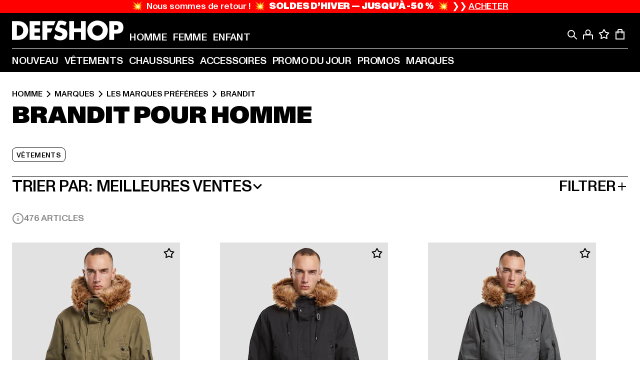

--- FILE ---
content_type: text/html; charset=utf-8
request_url: https://www.def-shop.fr/c/brands/brandit/homme/
body_size: 104622
content:
<!doctype html>
<html data-n-head-ssr lang="fr" data-n-head="%7B%22lang%22:%7B%22ssr%22:%22fr%22%7D%7D">
  <head >
    <meta data-n-head="ssr" name="format-detection" content="address=no,telephone=no,email=no"><meta data-n-head="ssr" name="viewport" content="width=device-width, initial-scale=1"><meta data-n-head="ssr" name="theme-color" content="#ffffff"><meta data-n-head="ssr" data-hid="charset" charset="utf-8"><meta data-n-head="ssr" data-hid="mobile-web-app-capable" name="mobile-web-app-capable" content="yes"><meta data-n-head="ssr" data-hid="og:type" name="og:type" property="og:type" content="website"><meta data-n-head="ssr" data-hid="title" name="title" content="Brandit Homme | collection | DEFSHOP"><meta data-n-head="ssr" data-hid="og:title" property="og:title" content="Brandit Homme | collection | DEFSHOP"><meta data-n-head="ssr" data-hid="twitter:title" name="twitter:title" content="Brandit l acheter grandes marques pas cher en promotion l DEFSHOP"><meta data-n-head="ssr" data-hid="description" name="description" content="Large choix de vêtements Brandit pour Homme à commander en ligne l Plus de 800.000 clients satisfaits ✓ Retour gratuit ✓ livraison rapide ✓"><meta data-n-head="ssr" data-hid="og:description" property="og:description" content="Large choix de vêtements Brandit pour Homme à commander en ligne l Plus de 800.000 clients satisfaits ✓ Retour gratuit ✓ livraison rapide ✓"><meta data-n-head="ssr" data-hid="twitter:description" name="twitter:description" content="Large choix de Brandit sur DefShop | Plus de 800 000 clients satisfaits ✓ Retour gratuit ✓ Livraison rapide ✓"><meta data-n-head="ssr" data-hid="og:url" property="og:url" content="https://www.def-shop.fr/c/brands/brandit/homme/"><meta data-n-head="ssr" data-hid="og:locale" property="og:locale" content="fr_FR"><meta data-n-head="ssr" data-hid="og:site_name" property="og:site_name" content="DefShop"><meta data-n-head="ssr" data-hid="twitter:card" name="twitter:card" content="summary"><meta data-n-head="ssr" data-hid="twitter:site" name="twitter:site" content="@username"><meta data-n-head="ssr" data-hid="twitter:url" name="twitter:url" content="https://www.def-shop.fr/c/brands/brandit/homme/"><meta data-n-head="ssr" data-hid="robots" name="robots" content="index, follow"><meta data-n-head="ssr" data-hid="google-site-verification" name="google-site-verification" content="Yg7vR9qxL2UfZWPpXYg1J2vvERgzRF94U-CcunchNl8"><meta data-n-head="ssr" data-hid="og:image" property="og:image" content="/_nuxt/assets/images/logo.svg"><title>Brandit Homme | collection | DEFSHOP</title><link data-n-head="ssr" href="https://def-live.checkout.api.scayle.cloud/" rel="dns-prefetch"><link data-n-head="ssr" href="https://checkout-cdn.aboutyou.cloud/" rel="dns-prefetch"><link data-n-head="ssr" href="https://checkout.def-shop.com/" rel="dns-prefetch"><link data-n-head="ssr" href="https://widgets.trustedshops.com/" rel="dns-prefetch"><link data-n-head="ssr" href="https://a.storyblok.com/" rel="dns-prefetch"><link data-n-head="ssr" href="https://trck-de.def-shop.com/" rel="dns-prefetch"><link data-n-head="ssr" href="https://cdn.cookielaw.org/" rel="dns-prefetch"><link data-n-head="ssr" href="https://checkout-cdn.aboutyou.cloud/" rel="preconnect"><link data-n-head="ssr" href="https://checkout.def-shop.com/" rel="preconnect"><link data-n-head="ssr" href="https://def-live.checkout.api.scayle.cloud/" rel="preconnect"><link data-n-head="ssr" href="https://widgets.trustedshops.com/" rel="preconnect"><link data-n-head="ssr" href="https://def-live.cdn.aboutyou.cloud/" rel="preconnect"><link data-n-head="ssr" href="https://a.storyblok.com/" rel="preconnect"><link data-n-head="ssr" href="https://trck-de.def-shop.com/" rel="preconnect"><link data-n-head="ssr" href="https://cdn.cookielaw.org/" rel="preconnect"><link data-n-head="ssr" color="#ffffff" href="/favicons/safari-pinned-tab.svg" rel="mask-icon"><link data-n-head="ssr" href="/favicons/apple-icon-180x180.png" rel="apple-touch-icon"><link data-n-head="ssr" href="/favicons/apple-icon-152x152.png" rel="apple-touch-icon" sizes="152x152"><link data-n-head="ssr" href="/favicons/apple-icon-180x180.png" rel="apple-touch-icon" sizes="180x180"><link data-n-head="ssr" href="/favicons/favicon-16x16.png" rel="icon" sizes="16x16"><link data-n-head="ssr" href="/favicons/favicon-32x32.png" rel="icon" sizes="32x32"><link data-n-head="ssr" href="/favicons/favicon.ico" rel="shortcut icon"><link data-n-head="ssr" href="/favicons/manifest.json" rel="manifest"><link data-n-head="ssr" data-hid="alternatede-DE" rel="alternate" href="https://www.def-shop.com/c/brands/brandit/maenner/" hreflang="de-de"><link data-n-head="ssr" data-hid="alternatede-CH" rel="alternate" href="https://www.def-shop.ch/c/brands/brandit/maenner/" hreflang="de-ch"><link data-n-head="ssr" data-hid="alternatede-AT" rel="alternate" href="https://www.def-shop.at/c/brands/brandit/maenner/" hreflang="de-at"><link data-n-head="ssr" data-hid="alternateen" rel="alternate" href="https://www.def-shop.net/c/brands/brandit/men/" hreflang="en"><link data-n-head="ssr" data-hid="alternatefr-FR" rel="alternate" href="https://www.def-shop.fr/c/brands/brandit/homme/" hreflang="fr-fr"><link data-n-head="ssr" data-hid="alternateit-IT" rel="alternate" href="https://www.def-shop.it/c/brands/brandit/uomo/" hreflang="it-it"><link data-n-head="ssr" data-hid="alternatees-ES" rel="alternate" href="https://www.def-shop.es/c/brands/brandit/hombres/" hreflang="es-es"><link data-n-head="ssr" data-hid="alternatenl-NL" rel="alternate" href="https://www.def-shop.nl/c/brands/brandit/heren/" hreflang="nl-nl"><link data-n-head="ssr" data-hid="alternatefi-FI" rel="alternate" href="https://www.def-shop.fi/c/brands/brandit/miehet/" hreflang="fi-fi"><link data-n-head="ssr" data-hid="alternatesv-SE" rel="alternate" href="https://www.def-shop.se/c/brands/brandit/man/" hreflang="sv-se"><link data-n-head="ssr" data-hid="alternateda-DK" rel="alternate" href="https://www.def-shop.dk/c/brands/brandit/maend/" hreflang="da-dk"><link data-n-head="ssr" data-hid="alternatesk-SK" rel="alternate" href="https://www.def-shop.sk/c/brands/brandit/muzi/" hreflang="sk-sk"><link data-n-head="ssr" data-hid="alternatecs-CZ" rel="alternate" href="https://www.def-shop.cz/c/brands/brandit/muzi/" hreflang="cs-cz"><link data-n-head="ssr" data-hid="alternatenn-NO" rel="alternate" href="https://www.def-shop.no/c/brands/brandit/menn/" hreflang="nn-no"><link data-n-head="ssr" data-hid="alternatepl-PL" rel="alternate" href="https://www.def-shop.pl/c/brands/brandit/meskie/" hreflang="pl-pl"><link data-n-head="ssr" data-hid="alternatefr-BE" rel="alternate" href="https://fr.def-shop.be/c/brands/brandit/homme/" hreflang="fr-be"><link data-n-head="ssr" data-hid="alternatenl-BE" rel="alternate" href="https://www.def-shop.be/c/brands/brandit/heren/" hreflang="nl-be"><link data-n-head="ssr" data-hid="canonical" rel="canonical" href="https://www.def-shop.fr/c/brands/brandit/homme/"><link data-n-head="ssr" data-hid="page-next" rel="next" href="https://www.def-shop.fr/c/brands/brandit/homme/?page=2"><script data-n-head="ssr" src="https://def-shop.app.baqend.com/v1/speedkit/install.js?d=production" async crossorigin="anonymous" type="3803806bd2cc469e4a8fcfc9-text/javascript"></script><script data-n-head="ssr" data-hid="gtag-script" vmid="gtag-script" type="3803806bd2cc469e4a8fcfc9-text/javascript">
        window.dataLayer = window.dataLayer || [];
        (function(){window.dataLayer.unshift(arguments);})('consent', 'default', {
          'ad_storage': 'denied',
          'analytics_storage': 'denied',
          'ad_user_data': 'denied',
          'ad_personalization': 'denied'
        });
        function gtag(){window.dataLayer.push(arguments);}
      </script><script data-n-head="ssr" data-hid="gtm-script" vmid="gtm-script" type="3803806bd2cc469e4a8fcfc9-text/javascript">(function(w,d,s,l,i){w[l]=w[l]||[];w[l].push({'gtm.start':new Date().getTime(),event:'gtm.js'});var f=d.getElementsByTagName(s)[0],j=d.createElement(s),dl=l!='dataLayer'?'&l='+l:'';j.async=true;j.src='https://trck-de.def-shop.com/gtm.js?id='+i+dl;f.parentNode.insertBefore(j,f);})(window,document,'script','dataLayer','GTM-NP5NJR5');</script><script data-n-head="ssr" type="application/ld+json">{"@context":"https://schema.org","@type":"WebSite","url":"https://www.def-shop.fr/c/homme/","potentialAction":{"@type":"SearchAction","target":{"@type":"EntryPoint","urlTemplate":"https://www.def-shop.fr/search?q={search_term_string}"},"query-input":"required name=search_term_string"}}</script><script data-n-head="ssr" type="application/ld+json">{"@context":"https://schema.org","@type":"Organization","name":"DefShop","url":"https://www.def-shop.fr/c/homme/","logo":"https://www.def-shop.fr/_nuxt/img/logo.a178fbd.svg"}</script><script data-n-head="ssr" type="application/ld+json">{"@context":"https://schema.org","@type":"BreadcrumbList","itemListElement":[{"position":1,"@type":"ListItem","item":"https://www.def-shop.fr/c/homme/","name":"Accueil"},{"position":2,"@type":"ListItem","item":"https://www.def-shop.fr/c/homme/marques/","name":"Marques"},{"position":3,"@type":"ListItem","item":"https://www.def-shop.fr/c/homme/marques/les-marques-preferees/","name":"Les marques préférées"},{"position":4,"@type":"ListItem","item":"https://www.def-shop.fr/c/brands/brandit/homme/","name":"Brandit"}]}</script><noscript data-n-head="ssr" data-hid="gtm-noscript" vmid="gtm-noscript"><iframe src="https://trck-de.def-shop.com/ns.html?id=GTM-NP5NJR5" height="0" width="0" style="display:none;visibility:hidden"></iframe></noscript><link rel="preload" href="/_nuxt/e2eda2a.modern.js" as="script"><link rel="preload" href="/_nuxt/commons/app.ca28eb9cc1659c2a09b1.modern.js" as="script"><link rel="preload" href="/_nuxt/vendors/app.3cec9a888bf3b7d87d0e.modern.js" as="script"><link rel="preload" href="/_nuxt/app.9bd8a0260934c5d05440.modern.js" as="script"><link rel="preload" href="/_nuxt/fonts/ABCMonumentGrotesk-Medium.8643ba3.woff2" as="font" type="font/woff2" crossorigin><link rel="preload" href="/_nuxt/fonts/ABCMonumentGrotesk-Black.b34c7fc.woff2" as="font" type="font/woff2" crossorigin><link rel="preload" href="/_nuxt/ContentHTML.01cf6d69b7aef737d12a.modern.js" as="script"><link rel="preload" href="/_nuxt/pages/Search.cc0bffe8981c47483b06.modern.js" as="script"><link rel="preload" href="/_nuxt/2.3435d9272a9d3a6723b2.modern.js" as="script"><link rel="preload" href="/_nuxt/3.cfadece769201de8ad99.modern.js" as="script"><link rel="preload" href="/_nuxt/7.de4910106853bcc2ed1f.modern.js" as="script"><link rel="preload" href="/_nuxt/11.e9d1b24c494053d41a29.modern.js" as="script"><link rel="preload" href="/_nuxt/ProductWishlistIcon.ce332f46bcca3cc68b37.modern.js" as="script"><link rel="preload" href="/_nuxt/57.53e2df2283bb35288a6b.modern.js" as="script"><link rel="preload" href="/_nuxt/AppNewsletter.b56a3219a8d0b727a22c.modern.js" as="script"><link rel="preload" href="/_nuxt/1.8593f0d370a2f60f32a9.modern.js" as="script"><link rel="preload" href="/_nuxt/ContentHeading.97f2c90ad7b4857fa8d9.modern.js" as="script"><link rel="preload" href="/_nuxt/ContentSection.c33d3a23d79aa6b17bbe.modern.js" as="script"><link rel="preload" href="/_nuxt/ContentImageLink.8080afe95ac8fe8ccaf9.modern.js" as="script"><link rel="preload" href="/_nuxt/ContentLink.60f3a947d2d4d3fc5d81.modern.js" as="script"><link rel="preload" href="/_nuxt/ContentImage.3bee17dcb4ffba7220a6.modern.js" as="script"><link rel="preload" href="/_nuxt/FooterAsset.4c42b4a08c56031ae619.modern.js" as="script"><link rel="preload" href="/_nuxt/AppCookiesNotice.6ddc61e8478c4d82b6b7.modern.js" as="script"><style data-vue-ssr-id="16780096:0 42c8de90:0 05acdd20:0 1ec8c060:0 850c8fd4:0 13836a17:0 2b8de62a:0 535fd272:0 a44691e6:0 5ec78cb8:0 272b652e:0 3f0dfd0a:0 d1bed96e:0 4fa3b109:0 f6bf716e:0 72253cee:0 10a98da9:0 5bb0f3ae:0 ce0c9f96:0 3810d24a:0 be959b66:0 4257b286:0 ad5589ee:0 c088dd16:0 ab36644e:0 3908f5e3:0 7c9fc971:0 de501e2e:0 48d698cb:0 0aab81ae:0 024a5362:0 732d682e:0 f8c5a76a:0 196387e1:0 1636cd6e:0 69d724ee:0 c928b35c:0 11be198c:0 1d83bdab:0 f8623eee:0 1e6b857b:0 dec711d2:0 8b0cff22:0">@font-face{font-display:swap;font-family:Monument Grotesk;font-style:normal;font-weight:500;src:url(/_nuxt/fonts/ABCMonumentGrotesk-Medium.8643ba3.woff2) format("woff2"),url(/_nuxt/fonts/ABCMonumentGrotesk-Medium.a47da2f.woff) format("woff")}@font-face{font-display:swap;font-family:Monument Grotesk;font-style:normal;font-weight:900;src:url(/_nuxt/fonts/ABCMonumentGrotesk-Black.b34c7fc.woff2) format("woff2"),url(/_nuxt/fonts/ABCMonumentGrotesk-Black.d100238.woff) format("woff")}
.asf-fade-enter-active,.asf-fade-leave-active{transition-duration:.5s;transition-property:opacity;transition-timing-function:cubic-bezier(.4,0,.2,1);transition-timing-function:cubic-bezier(0,0,.2,1)}.asf-fade-enter,.asf-fade-leave,.asf-fade-leave-to{opacity:0}.asf-slide-top-enter-active,.asf-slide-top-leave-active{transition-duration:.3s;transition-property:transform;transition-timing-function:cubic-bezier(.4,0,.2,1);transition-timing-function:cubic-bezier(0,0,.2,1)}.asf-slide-top-enter,.asf-slide-top-leave-to{--tw-translate-y:-100%;transform:translate(var(--tw-translate-x),-100%) rotate(var(--tw-rotate)) skewX(var(--tw-skew-x)) skewY(var(--tw-skew-y)) scaleX(var(--tw-scale-x)) scaleY(var(--tw-scale-y));transform:translate(var(--tw-translate-x),var(--tw-translate-y)) rotate(var(--tw-rotate)) skewX(var(--tw-skew-x)) skewY(var(--tw-skew-y)) scaleX(var(--tw-scale-x)) scaleY(var(--tw-scale-y));transform:translate3d(var(--tw-translate-x),-100%,0) rotate(var(--tw-rotate)) skewX(var(--tw-skew-x)) skewY(var(--tw-skew-y)) scaleX(var(--tw-scale-x)) scaleY(var(--tw-scale-y));transform:translate3d(var(--tw-translate-x),var(--tw-translate-y),0) rotate(var(--tw-rotate)) skewX(var(--tw-skew-x)) skewY(var(--tw-skew-y)) scaleX(var(--tw-scale-x)) scaleY(var(--tw-scale-y));transition-duration:.3s;transition-property:transform;transition-timing-function:cubic-bezier(.4,0,.2,1);transition-timing-function:cubic-bezier(.4,0,1,1)}.asf-slide-bottom-enter-active,.asf-slide-bottom-leave-active{transition-duration:.3s;transition-property:transform;transition-timing-function:cubic-bezier(.4,0,.2,1);transition-timing-function:cubic-bezier(0,0,.2,1)}.asf-slide-bottom-enter,.asf-slide-bottom-leave-to{--tw-translate-y:100%;transform:translate(var(--tw-translate-x),100%) rotate(var(--tw-rotate)) skewX(var(--tw-skew-x)) skewY(var(--tw-skew-y)) scaleX(var(--tw-scale-x)) scaleY(var(--tw-scale-y));transform:translate(var(--tw-translate-x),var(--tw-translate-y)) rotate(var(--tw-rotate)) skewX(var(--tw-skew-x)) skewY(var(--tw-skew-y)) scaleX(var(--tw-scale-x)) scaleY(var(--tw-scale-y));transform:translate3d(var(--tw-translate-x),100%,0) rotate(var(--tw-rotate)) skewX(var(--tw-skew-x)) skewY(var(--tw-skew-y)) scaleX(var(--tw-scale-x)) scaleY(var(--tw-scale-y));transform:translate3d(var(--tw-translate-x),var(--tw-translate-y),0) rotate(var(--tw-rotate)) skewX(var(--tw-skew-x)) skewY(var(--tw-skew-y)) scaleX(var(--tw-scale-x)) scaleY(var(--tw-scale-y));transition-duration:.3s;transition-property:transform;transition-timing-function:cubic-bezier(.4,0,.2,1);transition-timing-function:cubic-bezier(.4,0,1,1)}.asf-slide-left-enter-active,.asf-slide-left-leave-active{transition-duration:.3s;transition-property:transform;transition-timing-function:cubic-bezier(.4,0,.2,1);transition-timing-function:cubic-bezier(0,0,.2,1)}.asf-slide-left-enter,.asf-slide-left-leave-to{--tw-translate-x:-100%;transform:translate(-100%,var(--tw-translate-y)) rotate(var(--tw-rotate)) skewX(var(--tw-skew-x)) skewY(var(--tw-skew-y)) scaleX(var(--tw-scale-x)) scaleY(var(--tw-scale-y));transform:translate(var(--tw-translate-x),var(--tw-translate-y)) rotate(var(--tw-rotate)) skewX(var(--tw-skew-x)) skewY(var(--tw-skew-y)) scaleX(var(--tw-scale-x)) scaleY(var(--tw-scale-y));transform:translate3d(-100%,var(--tw-translate-y),0) rotate(var(--tw-rotate)) skewX(var(--tw-skew-x)) skewY(var(--tw-skew-y)) scaleX(var(--tw-scale-x)) scaleY(var(--tw-scale-y));transform:translate3d(var(--tw-translate-x),var(--tw-translate-y),0) rotate(var(--tw-rotate)) skewX(var(--tw-skew-x)) skewY(var(--tw-skew-y)) scaleX(var(--tw-scale-x)) scaleY(var(--tw-scale-y));transition-duration:.3s;transition-property:transform;transition-timing-function:cubic-bezier(.4,0,.2,1);transition-timing-function:cubic-bezier(.4,0,1,1)}.asf-slide-right-enter-active,.asf-slide-right-leave-active{transition-duration:.3s;transition-property:transform;transition-timing-function:cubic-bezier(.4,0,.2,1);transition-timing-function:cubic-bezier(0,0,.2,1)}.asf-slide-right-enter,.asf-slide-right-leave-to{--tw-translate-x:100%;transform:translate(100%,var(--tw-translate-y)) rotate(var(--tw-rotate)) skewX(var(--tw-skew-x)) skewY(var(--tw-skew-y)) scaleX(var(--tw-scale-x)) scaleY(var(--tw-scale-y));transform:translate(var(--tw-translate-x),var(--tw-translate-y)) rotate(var(--tw-rotate)) skewX(var(--tw-skew-x)) skewY(var(--tw-skew-y)) scaleX(var(--tw-scale-x)) scaleY(var(--tw-scale-y));transform:translate3d(100%,var(--tw-translate-y),0) rotate(var(--tw-rotate)) skewX(var(--tw-skew-x)) skewY(var(--tw-skew-y)) scaleX(var(--tw-scale-x)) scaleY(var(--tw-scale-y));transform:translate3d(var(--tw-translate-x),var(--tw-translate-y),0) rotate(var(--tw-rotate)) skewX(var(--tw-skew-x)) skewY(var(--tw-skew-y)) scaleX(var(--tw-scale-x)) scaleY(var(--tw-scale-y));transition-duration:.3s;transition-property:transform;transition-timing-function:cubic-bezier(.4,0,.2,1);transition-timing-function:cubic-bezier(.4,0,1,1)}.asf-slide-bottom-left-enter-active,.asf-slide-bottom-left-leave-active,.asf-slide-top-left-enter-active,.asf-slide-top-left-leave-active{animation:asf-slide-from-left .4s cubic-bezier(.3,.46,.45,.94);animation:asf-slide-from-left var(--animation-function-main) var(--animation-duration)}.asf-slide-bottom-left-leave-active,.asf-slide-top-left-leave-active{animation-direction:reverse}.asf-slide-bottom-right-enter-active,.asf-slide-bottom-right-leave-active,.asf-slide-top-right-enter-active,.asf-slide-top-right-leave-active{animation:asf-slide-from-right .4s cubic-bezier(.3,.46,.45,.94);animation:asf-slide-from-right var(--animation-function-main) var(--animation-duration)}.asf-slide-bottom-right-leave-active,.asf-slide-top-right-leave-active{animation-direction:reverse}.asf-slide-top-center-enter-active,.asf-slide-top-center-leave-active{animation:asf-slide-from-top .4s cubic-bezier(.3,.46,.45,.94);animation:asf-slide-from-top var(--animation-function-main) var(--animation-duration)}.asf-slide-top-center-leave-active{animation-direction:reverse}.asf-slide-bottom-center-enter-active,.asf-slide-bottom-center-leave-active{animation:asf-slide-from-bottom .4s cubic-bezier(.3,.46,.45,.94);animation:asf-slide-from-bottom var(--animation-function-main) var(--animation-duration)}.asf-slide-bottom-center-leave-active{animation-direction:reverse}.asf-bounce-enter-active{animation:asf-bounce .3s}.asf-bounce-leave-active{animation:asf-bounce .3s reverse}.asf-pulse-enter-active{animation:sf-pulse .25s}.asf-pulse-leave-active{animation:asf-pulse .25s reverse}.asf-expand-enter-active,.asf-expand-leave-active{overflow:hidden;transition-duration:.3s;transition-property:height,opacity;transition-timing-function:cubic-bezier(.4,0,.2,1)}.asf-expand-enter,.asf-expand-leave-to{height:0;opacity:0}.asf-loading{--tw-bg-opacity:1;background-color:#e6e6e6;background-color:rgb(230 230 230/var(--tw-bg-opacity));overflow:hidden;position:relative}.asf-loading:after{--tw-content:"";animation:asf-loading 1.5s ease-in-out infinite;background-image:linear-gradient(90deg,#0000,#ffffffbf,#0000);bottom:0;content:"";content:var(--tw-content);left:0;position:absolute;right:0;top:0}@keyframes asf-loading{0%{transform:translateX(-100%)}to{transform:translateX(100%)}}@keyframes asf-fade-in{0%{opacity:0}to{opacity:1}}@keyframes asf-bounce{0%{transform:scale(0)}50%{transform:scale(1.2)}to{transform:scale(1)}}@keyframes asf-current-bounce{50%{transform:scale(1.35)}to{transform:scale(1)}}@keyframes asf-pulse{0%{transform:scale(1)}50%{transform:scale(1.2)}to{transform:scale(1)}}@keyframes asf-reverse-pulse{0%{transform:scale(1)}50%{transform:scale(.8)}to{transform:scale(1)}}@keyframes asf-rotate{0%{transform:rotate(0deg)}to{transform:rotate(1turn)}}@keyframes asf-slide-from-left{0%{transform:translateX(-100%)}to{transform:translateX(0)}}@keyframes asf-slide-from-right{0%{transform:translateX(100%)}to{transform:translateX(0)}}@keyframes asf-slide-from-top{0%{transform:translateY(-100%)}to{transform:translate(0)}}@keyframes asf-slide-from-bottom{0%{transform:translateY(100%)}to{transform:translate(0)}}@media (prefers-reduced-motion){*{animation:none!important;transition:none!important}}.asf-content{font-size:.875rem;line-height:1.5}.asf-content h1:not([class]),.asf-content h2:not([class]),.asf-content h3:not([class]),.asf-content h4:not([class]),.asf-content h5:not([class]),.asf-content h6:not([class]){--tw-text-opacity:1;color:#000;color:rgb(0 0 0/var(--tw-text-opacity));font-weight:900;margin-bottom:1rem;margin-top:2rem;text-transform:uppercase}.asf-content h1:not([class]){font-size:2.5rem;line-height:2.4375rem}@media (min-width:48em){.asf-content h1:not([class]){font-size:4rem;line-height:3.875rem}}@media (min-width:64em){.asf-content h1:not([class]){font-size:4.5rem;line-height:4.5rem}}.asf-content h2:not([class]){font-size:2rem;line-height:2.0625rem}@media (min-width:48em){.asf-content h2:not([class]){font-size:2.5rem;line-height:2.375rem}}@media (min-width:64em){.asf-content h2:not([class]){font-size:3rem;line-height:2.9375rem}}.asf-content h3:not([class]){font-size:1.5rem;line-height:1.5rem}@media (min-width:48em){.asf-content h3:not([class]){font-size:1.5rem;line-height:1.4375rem}}@media (min-width:64em){.asf-content h3:not([class]){font-size:2rem;line-height:1.9375rem}}.asf-content h4:not([class]){font-size:1.25rem;line-height:1.25rem}@media (min-width:48em){.asf-content h4:not([class]){font-size:1.25rem;line-height:1.1875rem}}@media (min-width:64em){.asf-content h4:not([class]){font-size:1.5rem;line-height:1.4375rem}}.asf-content h5:not([class]){font-size:1rem;line-height:1rem}@media (min-width:48em){.asf-content h5:not([class]){font-size:1.125rem;line-height:1.125rem}}@media (min-width:64em){.asf-content h5:not([class]){font-size:1.25rem;line-height:1.25rem}}.asf-content h6:not([class]){font-size:.875rem;line-height:.875rem}@media (min-width:64em){.asf-content h6:not([class]){font-size:1rem;line-height:1rem}}.asf-content ol,.asf-content ul{list-style-position:inside}.asf-content ol li,.asf-content ul li{margin-bottom:.625rem}.asf-content ul{list-style-type:disc}.asf-content ol{list-style-type:decimal}.asf-content p{margin-bottom:1rem}.content-medium{font-weight:500!important}.content-black{font-weight:900!important}.content-underline{text-decoration-line:underline!important}.content-line-through{text-decoration-line:line-through!important}.content-uppercase{text-transform:uppercase!important}.content-capitalize{text-transform:capitalize!important}.content-h1-primary{font-size:2.5rem;line-height:2.4375rem}@media (min-width:48em){.content-h1-primary{font-size:4rem;line-height:3.875rem}}@media (min-width:64em){.content-h1-primary{font-size:4.5rem;line-height:4.5rem}}.content-h1-primary{font-weight:900;text-transform:uppercase}.content-h2-primary{font-size:2rem;line-height:2.0625rem}@media (min-width:48em){.content-h2-primary{font-size:2.5rem;line-height:2.375rem}}@media (min-width:64em){.content-h2-primary{font-size:3rem;line-height:2.9375rem}}.content-h2-primary{font-weight:900;text-transform:uppercase}.content-h3-primary{font-size:1.5rem;line-height:1.5rem}@media (min-width:48em){.content-h3-primary{font-size:1.5rem;line-height:1.4375rem}}@media (min-width:64em){.content-h3-primary{font-size:2rem;line-height:1.9375rem}}.content-h3-primary{font-weight:900;text-transform:uppercase}.content-h4-primary{font-size:1.25rem;line-height:1.25rem}@media (min-width:48em){.content-h4-primary{font-size:1.25rem;line-height:1.1875rem}}@media (min-width:64em){.content-h4-primary{font-size:1.5rem;line-height:1.4375rem}}.content-h4-primary{font-weight:900;text-transform:uppercase}.content-h5-primary{font-size:1rem;line-height:1rem}@media (min-width:48em){.content-h5-primary{font-size:1.125rem;line-height:1.125rem}}@media (min-width:64em){.content-h5-primary{font-size:1.25rem;line-height:1.25rem}}.content-h5-primary{font-weight:900;text-transform:uppercase}.content-h6-primary{font-size:.875rem;line-height:.875rem}@media (min-width:64em){.content-h6-primary{font-size:1rem;line-height:1rem}}.content-h6-primary{font-weight:900;text-transform:uppercase}.content-h1-secondary{font-size:2.75rem;line-height:2.625rem}@media (min-width:48em){.content-h1-secondary{font-size:4rem;line-height:3.8125rem}}.content-h1-secondary{font-weight:500;text-transform:uppercase}.content-h2-secondary{font-size:2rem;line-height:1.9375rem}@media (min-width:48em){.content-h2-secondary{font-size:2.5rem;line-height:2.4375rem}}@media (min-width:64em){.content-h2-secondary{font-size:3rem;line-height:2.875rem}}.content-h2-secondary{font-weight:500;text-transform:uppercase}.content-h3-secondary{font-size:1.5rem;line-height:1.5rem}@media (min-width:48em){.content-h3-secondary{font-size:1.875rem;line-height:1.9375rem}}.content-h3-secondary{font-weight:500;text-transform:uppercase}.content-h4-secondary{font-size:1.25rem;line-height:1.25rem}@media (min-width:48em){.content-h4-secondary{font-size:1.375rem;line-height:1.375rem}}.content-h4-secondary{font-weight:500;text-transform:uppercase}.content-h5-secondary{font-size:1rem;line-height:1rem}@media (min-width:48em){.content-h5-secondary{font-size:1.125rem;line-height:1.125rem}}.content-h5-secondary{font-weight:500;text-transform:uppercase}.content-h6-secondary{font-size:.875rem;line-height:.875rem}@media (min-width:48em){.content-h6-secondary{font-size:1rem;line-height:1rem}}.content-h6-secondary{font-weight:500;text-transform:uppercase}.content-p1{font-size:1.25rem;font-weight:500;line-height:1.125}@media (min-width:48em){.content-p1{font-size:1.375rem}}@media (min-width:64em){.content-p1{font-size:1.5rem}}.content-p2{font-size:1rem;font-weight:500;line-height:1.125}@media (min-width:48em){.content-p2{font-size:1.125rem}}.content-p3{font-size:.875rem;font-weight:500;line-height:1.125}@media (min-width:48em){.content-p3{font-size:1rem}}.content-p4{font-size:.875rem;font-weight:500;line-height:1rem}.content-p5{font-size:.75rem;font-weight:500;line-height:1.125}.content-align-left{text-align:left!important}.content-align-center{text-align:center!important}.content-align-justify{text-align:justify!important}.content-align-right{text-align:right!important}.content-list-disc{list-style-type:disc!important}.content-list-decimal{list-style-type:decimal!important}.content-list-none{list-style-type:none}.content-list-check{list-style-image:url("data:image/svg+xml;charset=utf-8,%3Csvg width='16' height='13' fill='none' xmlns='http://www.w3.org/2000/svg'%3E%3Cpath d='M1 6.2 5.472 11 15 1' stroke='currentColor' stroke-width='2'/%3E%3C/svg%3E");list-style-position:inside!important}.content-table-wrapper{max-width:100%;overflow-x:auto;scrollbar-color:#878787 #0000;scrollbar-width:thin}.content-table-wrapper::-webkit-scrollbar{background-color:initial;border-radius:.5rem;width:.25rem}.content-table-wrapper::-webkit-scrollbar-thumb{background-color:#878787;border-radius:.5rem}.content-table-auto{border-collapse:collapse;border-width:1px;table-layout:auto;width:100%}.content-table-auto td,.content-table-auto th{padding:.5rem}.content-table-fixed{border-collapse:collapse;border-width:1px;table-layout:fixed}.content-table-fixed td,.content-table-fixed th{padding:.5rem;width:33.333333%}.content-table-bordered,.content-table-bordered td,.content-table-bordered th{border-width:1px}.content-table-responsive{max-width:100%;overflow-x:auto}.content-customer-wrapper{flex-wrap:wrap}.content-customer-box,.content-customer-wrapper{--tw-border-opacity:1;align-items:center;border-color:#e6e6e6;border-color:rgb(230 230 230/var(--tw-border-opacity));border-width:1px;display:flex;justify-content:center}.content-customer-box{height:5rem;width:50%}
/*! tailwindcss v3.3.2 | MIT License | https://tailwindcss.com*/*,:after,:before{border:0 solid;box-sizing:border-box}:after,:before{--tw-content:""}html{font-feature-settings:normal;font-family:Monument Grotesk,ui-sans-serif,system-ui,-apple-system,Segoe UI,Roboto,Ubuntu,Cantarell,Noto Sans,sans-serif,BlinkMacSystemFont,Helvetica Neue,Arial,Apple Color Emoji,Segoe UI Emoji,Segoe UI Symbol,Noto Color Emoji;font-variation-settings:normal;line-height:1.5;tab-size:4}body{line-height:inherit;margin:0}hr{border-top-width:1px;color:inherit;height:0}abbr:where([title]){text-decoration:underline;-webkit-text-decoration:underline dotted;text-decoration:underline dotted}h1,h2,h3,h4,h5,h6{font-size:inherit;font-weight:inherit}a{color:inherit;text-decoration:inherit}b,strong{font-weight:bolder}code,kbd,pre,samp{font-family:ui-monospace,SFMono-Regular,Menlo,Monaco,Consolas,Liberation Mono,Courier New,monospace;font-size:1em}small{font-size:80%}sub,sup{font-size:75%;line-height:0;position:relative;vertical-align:initial}sub{bottom:-.25em}sup{top:-.5em}table{border-collapse:collapse;border-color:inherit;text-indent:0}button,input,optgroup,select,textarea{color:inherit;font-family:inherit;font-size:100%;font-weight:inherit;line-height:inherit;margin:0;padding:0}button,select{text-transform:none}[type=button],[type=reset],[type=submit],button{-webkit-appearance:button;background-color:initial;background-image:none}:-moz-focusring{outline:auto}:-moz-ui-invalid{box-shadow:none}progress{vertical-align:initial}::-webkit-inner-spin-button,::-webkit-outer-spin-button{height:auto}[type=search]{-webkit-appearance:textfield;outline-offset:-2px}::-webkit-search-decoration{-webkit-appearance:none}::-webkit-file-upload-button{-webkit-appearance:button;font:inherit}summary{display:list-item}blockquote,dd,dl,figure,h1,h2,h3,h4,h5,h6,hr,p,pre{margin:0}fieldset{margin:0}fieldset,legend{padding:0}menu,ol,ul{list-style:none;margin:0;padding:0}textarea{resize:vertical}input::placeholder,textarea::placeholder{color:#9ca3af;opacity:1}[role=button],button{cursor:pointer}:disabled{cursor:default}audio,canvas,embed,iframe,img,object,svg,video{display:block;vertical-align:middle}img,video{height:auto;max-width:100%}[hidden]{display:none}:root{--site-width:120rem;--site-logo-width:8.375rem;--container-min:22.5rem;--container-max:90rem;--header-height:3.375rem;--header-top-height:4.5rem;--sidebar-max-width:23.4375rem;--refinements-max-width:85.6%;--animation-duration:0.4s;--animation-duration-fast:0.2s;--motion-ease-chevron:cubic-bezier(0.25,1.7,0.35,0.8);--animation-function-main:cubic-bezier(0.3,0.46,0.45,0.94);--promo-height:2.5rem;--bottom-bar-height:3.625rem;--bottom-navigation-container-height:calc(var(--promo-height) + var(--bottom-bar-height));--full-height:100vh}@media (min-width:48em){:root{--refinements-max-width:33rem}}@media (min-width:64em){:root{--site-logo-width:13.9375rem;--header-height:7.375rem}}@media (min-width:85.4375em){:root{--header-height:7.875rem}}@supports (height:100svh){:root{--full-height:100svh}}html{--tw-bg-opacity:1;--tw-text-opacity:1;-webkit-font-smoothing:antialiased;-moz-osx-font-smoothing:grayscale;-webkit-text-size-adjust:100%;background-color:#fff;background-color:rgb(255 255 255/var(--tw-bg-opacity));color:#000;color:rgb(0 0 0/var(--tw-text-opacity));direction:ltr;font-family:Monument Grotesk,ui-sans-serif,system-ui,-apple-system,Segoe UI,Roboto,Ubuntu,Cantarell,Noto Sans,sans-serif,BlinkMacSystemFont,Helvetica Neue,Arial,Apple Color Emoji,Segoe UI Emoji,Segoe UI Symbol,Noto Color Emoji;font-size:1rem;font-synthesis:none;font-weight:500}html.is-locked{height:100%;overflow:hidden}body{box-sizing:border-box;margin:0;min-width:22.5rem;min-width:var(--container-min);overflow-y:scroll;width:100%}.is-locked body{height:100%}[tabindex="0"],a,button,input,label,select,textarea{outline:2px solid #0000;outline-offset:2px}*,:after,:before{--tw-border-spacing-x:0;--tw-border-spacing-y:0;--tw-translate-x:0;--tw-translate-y:0;--tw-rotate:0;--tw-skew-x:0;--tw-skew-y:0;--tw-scale-x:1;--tw-scale-y:1;--tw-pan-x: ;--tw-pan-y: ;--tw-pinch-zoom: ;--tw-scroll-snap-strictness:proximity;--tw-gradient-from-position: ;--tw-gradient-via-position: ;--tw-gradient-to-position: ;--tw-ordinal: ;--tw-slashed-zero: ;--tw-numeric-figure: ;--tw-numeric-spacing: ;--tw-numeric-fraction: ;--tw-ring-inset: ;--tw-ring-offset-width:0px;--tw-ring-offset-color:#fff;--tw-ring-color:#3b82f680;--tw-ring-offset-shadow:0 0 #0000;--tw-ring-shadow:0 0 #0000;--tw-shadow:0 0 #0000;--tw-shadow-colored:0 0 #0000;--tw-blur: ;--tw-brightness: ;--tw-contrast: ;--tw-grayscale: ;--tw-hue-rotate: ;--tw-invert: ;--tw-saturate: ;--tw-sepia: ;--tw-drop-shadow: ;--tw-backdrop-blur: ;--tw-backdrop-brightness: ;--tw-backdrop-contrast: ;--tw-backdrop-grayscale: ;--tw-backdrop-hue-rotate: ;--tw-backdrop-invert: ;--tw-backdrop-opacity: ;--tw-backdrop-saturate: ;--tw-backdrop-sepia: }::backdrop{--tw-border-spacing-x:0;--tw-border-spacing-y:0;--tw-translate-x:0;--tw-translate-y:0;--tw-rotate:0;--tw-skew-x:0;--tw-skew-y:0;--tw-scale-x:1;--tw-scale-y:1;--tw-pan-x: ;--tw-pan-y: ;--tw-pinch-zoom: ;--tw-scroll-snap-strictness:proximity;--tw-gradient-from-position: ;--tw-gradient-via-position: ;--tw-gradient-to-position: ;--tw-ordinal: ;--tw-slashed-zero: ;--tw-numeric-figure: ;--tw-numeric-spacing: ;--tw-numeric-fraction: ;--tw-ring-inset: ;--tw-ring-offset-width:0px;--tw-ring-offset-color:#fff;--tw-ring-color:#3b82f680;--tw-ring-offset-shadow:0 0 #0000;--tw-ring-shadow:0 0 #0000;--tw-shadow:0 0 #0000;--tw-shadow-colored:0 0 #0000;--tw-blur: ;--tw-brightness: ;--tw-contrast: ;--tw-grayscale: ;--tw-hue-rotate: ;--tw-invert: ;--tw-saturate: ;--tw-sepia: ;--tw-drop-shadow: ;--tw-backdrop-blur: ;--tw-backdrop-brightness: ;--tw-backdrop-contrast: ;--tw-backdrop-grayscale: ;--tw-backdrop-hue-rotate: ;--tw-backdrop-invert: ;--tw-backdrop-opacity: ;--tw-backdrop-saturate: ;--tw-backdrop-sepia: }.container{width:100%}@media (min-width:48em){.container{max-width:48em}}@media (min-width:64em){.container{max-width:64em}}@media (min-width:85.4375em){.container{max-width:85.4375em}}.asf-grid-layout{grid-gap:.5rem;display:grid;gap:.5rem;grid-template-columns:repeat(6,minmax(0,1fr))}@media (min-width:48em){.asf-grid-layout{gap:1rem;grid-template-columns:repeat(12,minmax(0,1fr))}}@media (min-width:64em){.asf-grid-layout{gap:1.25rem}}.h1-primary{font-size:2.5rem;line-height:2.4375rem}@media (min-width:48em){.h1-primary{font-size:4rem;line-height:3.875rem}}@media (min-width:64em){.h1-primary{font-size:4.5rem;line-height:4.5rem}}.h2-primary{font-size:2rem;line-height:2.0625rem}@media (min-width:48em){.h2-primary{font-size:2.5rem;line-height:2.375rem}}@media (min-width:64em){.h2-primary{font-size:3rem;line-height:2.9375rem}}.h3-primary{font-size:1.5rem;line-height:1.5rem}@media (min-width:48em){.h3-primary{font-size:1.5rem;line-height:1.4375rem}}@media (min-width:64em){.h3-primary{font-size:2rem;line-height:1.9375rem}}.h4-primary{font-size:1.25rem;line-height:1.25rem}@media (min-width:48em){.h4-primary{font-size:1.25rem;line-height:1.1875rem}}@media (min-width:64em){.h4-primary{font-size:1.5rem;line-height:1.4375rem}}.h5-primary{font-size:1rem;line-height:1rem}@media (min-width:48em){.h5-primary{font-size:1.125rem;line-height:1.125rem}}@media (min-width:64em){.h5-primary{font-size:1.25rem;line-height:1.25rem}}.h6-primary{font-size:.875rem;line-height:.875rem}@media (min-width:64em){.h6-primary{font-size:1rem;line-height:1rem}}.h1-secondary{font-size:2.75rem;line-height:2.625rem}@media (min-width:48em){.h1-secondary{font-size:4rem;line-height:3.8125rem}}.h2-secondary{font-size:2rem;line-height:1.9375rem}@media (min-width:48em){.h2-secondary{font-size:2.5rem;line-height:2.4375rem}}@media (min-width:64em){.h2-secondary{font-size:3rem;line-height:2.875rem}}.h3-secondary{font-size:1.5rem;line-height:1.5rem}@media (min-width:48em){.h3-secondary{font-size:1.875rem;line-height:1.9375rem}}.h4-secondary{font-size:1.25rem;line-height:1.25rem}@media (min-width:48em){.h4-secondary{font-size:1.375rem;line-height:1.375rem}}.h5-secondary{font-size:1rem;line-height:1rem}@media (min-width:48em){.h5-secondary{font-size:1.125rem;line-height:1.125rem}}.h6-secondary{font-size:.875rem;line-height:.875rem}@media (min-width:48em){.h6-secondary{font-size:1rem;line-height:1rem}}.asf-link{color:inherit}.asf-link.m-wrapper{height:100%;left:0;position:absolute;top:0;width:100%;z-index:1}.asf-link-primary{display:inline-block;text-decoration-line:underline}.asf-link-primary:hover{--tw-text-opacity:1;color:#272727;color:rgb(39 39 39/var(--tw-text-opacity))}.asf-link-primary:active{--tw-text-opacity:1;color:#3f3f3f;color:rgb(63 63 63/var(--tw-text-opacity))}.common-button{align-items:center;border-radius:.125rem;display:flex;font-size:1.125rem;justify-content:center;line-height:1.25rem;transition-duration:.15s;transition-property:color,background-color,border-color,text-decoration-color,fill,stroke,opacity,box-shadow,transform,filter,-webkit-backdrop-filter;transition-property:color,background-color,border-color,text-decoration-color,fill,stroke,opacity,box-shadow,transform,filter,backdrop-filter;transition-property:color,background-color,border-color,text-decoration-color,fill,stroke,opacity,box-shadow,transform,filter,backdrop-filter,-webkit-backdrop-filter;transition-timing-function:cubic-bezier(.4,0,.2,1)}@media (min-width:48em){.common-button{font-size:1.25rem;line-height:1.5rem}}.common-button{--tw-text-opacity:1;color:#fff;color:rgb(255 255 255/var(--tw-text-opacity));font-family:Monument Grotesk,ui-sans-serif,system-ui,-apple-system,Segoe UI,Roboto,Ubuntu,Cantarell,Noto Sans,sans-serif,BlinkMacSystemFont,Helvetica Neue,Arial,Apple Color Emoji,Segoe UI Emoji,Segoe UI Symbol,Noto Color Emoji;letter-spacing:-.01em;text-transform:uppercase}.common-button:focus{outline-color:#b3b3b3;outline-offset:0;outline-width:4px}.common-button:active{outline:2px solid #0000;outline-offset:2px}.common-button{min-height:2.625rem}.common-button .asf-icon{pointer-events:none}.common-button.m-icon-after,.common-button.m-icon-before{column-gap:.125rem}@media (min-width:48em){.common-button.m-icon-after,.common-button.m-icon-before{column-gap:.25rem}}.common-button.m-icon-after{flex-direction:row-reverse}@media (min-width:48em){.common-button{min-height:3rem}}.disabled-button{--tw-text-opacity:1;color:#b3b3b3;color:rgb(179 179 179/var(--tw-text-opacity));cursor:not-allowed}.asf-button-primary{align-items:center;border-radius:.125rem;display:flex;font-size:1.125rem;justify-content:center;line-height:1.25rem;transition-duration:.15s;transition-property:color,background-color,border-color,text-decoration-color,fill,stroke,opacity,box-shadow,transform,filter,-webkit-backdrop-filter;transition-property:color,background-color,border-color,text-decoration-color,fill,stroke,opacity,box-shadow,transform,filter,backdrop-filter;transition-property:color,background-color,border-color,text-decoration-color,fill,stroke,opacity,box-shadow,transform,filter,backdrop-filter,-webkit-backdrop-filter;transition-timing-function:cubic-bezier(.4,0,.2,1)}@media (min-width:48em){.asf-button-primary{font-size:1.25rem;line-height:1.5rem}}.asf-button-primary{--tw-text-opacity:1;color:#fff;color:rgb(255 255 255/var(--tw-text-opacity));font-family:Monument Grotesk,ui-sans-serif,system-ui,-apple-system,Segoe UI,Roboto,Ubuntu,Cantarell,Noto Sans,sans-serif,BlinkMacSystemFont,Helvetica Neue,Arial,Apple Color Emoji,Segoe UI Emoji,Segoe UI Symbol,Noto Color Emoji;letter-spacing:-.01em;text-transform:uppercase}.asf-button-primary:focus{outline-color:#b3b3b3;outline-offset:0;outline-width:4px}.asf-button-primary:active{outline:2px solid #0000;outline-offset:2px}.asf-button-primary{min-height:2.625rem}.asf-button-primary .asf-icon{pointer-events:none}.asf-button-primary.m-icon-after,.asf-button-primary.m-icon-before{column-gap:.125rem}@media (min-width:48em){.asf-button-primary.m-icon-after,.asf-button-primary.m-icon-before{column-gap:.25rem}}.asf-button-primary.m-icon-after{flex-direction:row-reverse}@media (min-width:48em){.asf-button-primary{min-height:3rem}}.asf-button-primary{--tw-bg-opacity:1;background-color:#000;background-color:rgb(0 0 0/var(--tw-bg-opacity));padding:.625rem .375rem}@media (min-width:48em){.asf-button-primary{padding:.75rem .5rem}}.asf-button-primary:focus{--tw-bg-opacity:1;background-color:#272727;background-color:rgb(39 39 39/var(--tw-bg-opacity))}.asf-button-primary.is-disabled,.asf-button-primary:disabled{--tw-text-opacity:1;--tw-bg-opacity:1;background-color:#e6e6e6;background-color:rgb(230 230 230/var(--tw-bg-opacity));color:#b3b3b3;color:rgb(179 179 179/var(--tw-text-opacity));cursor:not-allowed}.asf-button-primary.m-light,.asf-button-primary.m-secondary{--tw-bg-opacity:1;--tw-text-opacity:1;background-color:#fff;background-color:rgb(255 255 255/var(--tw-bg-opacity));color:#000;color:rgb(0 0 0/var(--tw-text-opacity))}.asf-button-primary.m-light.is-disabled,.asf-button-primary.m-light:disabled,.asf-button-primary.m-secondary.is-disabled,.asf-button-primary.m-secondary:disabled{--tw-bg-opacity:1;--tw-text-opacity:1;background-color:#878787;background-color:rgb(135 135 135/var(--tw-bg-opacity));color:#b3b3b3;color:rgb(179 179 179/var(--tw-text-opacity))}@media (hover:hover){.asf-button-primary.m-light:hover,.asf-button-primary.m-secondary:hover{--tw-bg-opacity:1;--tw-text-opacity:1;background-color:#e6e6e6;background-color:rgb(230 230 230/var(--tw-bg-opacity));color:#000;color:rgb(0 0 0/var(--tw-text-opacity))}}@media not (pointer:coarse){.asf-button-primary.m-light:active,.asf-button-primary.m-secondary:active{--tw-bg-opacity:1;background-color:#b3b3b3;background-color:rgb(179 179 179/var(--tw-bg-opacity))}}.asf-button-primary.m-danger{--tw-bg-opacity:1;--tw-text-opacity:1;background-color:red;background-color:rgb(255 0 0/var(--tw-bg-opacity));color:#fff;color:rgb(255 255 255/var(--tw-text-opacity))}.asf-button-primary.m-danger.is-disabled,.asf-button-primary.m-danger:disabled{--tw-bg-opacity:1;--tw-text-opacity:1;background-color:#ff4747;background-color:rgb(255 71 71/var(--tw-bg-opacity));color:#e6e6e6;color:rgb(230 230 230/var(--tw-text-opacity))}@media (hover:hover){.asf-button-primary.m-danger:hover{--tw-bg-opacity:1;background-color:#ff7272;background-color:rgb(255 114 114/var(--tw-bg-opacity))}}@media not (pointer:coarse){.asf-button-primary.m-danger:active{--tw-bg-opacity:1;background-color:#ff4747;background-color:rgb(255 71 71/var(--tw-bg-opacity))}}.asf-button-primary.m-success{--tw-bg-opacity:1;--tw-text-opacity:1;background-color:#00bfa5;background-color:rgb(0 191 165/var(--tw-bg-opacity));color:#fff;color:rgb(255 255 255/var(--tw-text-opacity))}.asf-button-primary.m-success.is-disabled,.asf-button-primary.m-success:disabled{--tw-bg-opacity:1;--tw-text-opacity:1;background-color:#9ed2c6;background-color:rgb(158 210 198/var(--tw-bg-opacity));color:#e6e6e6;color:rgb(230 230 230/var(--tw-text-opacity))}@media (hover:hover){.asf-button-primary.m-success:hover{--tw-bg-opacity:1;background-color:#9ed2c6;background-color:rgb(158 210 198/var(--tw-bg-opacity))}}@media not (pointer:coarse){.asf-button-primary.m-success:active{--tw-bg-opacity:1;background-color:#9ed2c6;background-color:rgb(158 210 198/var(--tw-bg-opacity))}}.asf-button-primary.m-small{font-size:.75rem;min-height:0;padding-bottom:.375rem;padding-top:.375rem}@media (min-width:48em){.asf-button-primary.m-small{font-size:1rem;line-height:1rem}}@media (hover:hover){.asf-button-primary:hover{--tw-bg-opacity:1;--tw-text-opacity:1;background-color:#3f3f3f;background-color:rgb(63 63 63/var(--tw-bg-opacity));color:#fff;color:rgb(255 255 255/var(--tw-text-opacity))}}@media not (pointer:coarse){.asf-button-primary:active{--tw-bg-opacity:1;background-color:#272727;background-color:rgb(39 39 39/var(--tw-bg-opacity))}}.asf-button-secondary{align-items:center;border-radius:.125rem;display:flex;font-size:1.125rem;justify-content:center;line-height:1.25rem;transition-duration:.15s;transition-property:color,background-color,border-color,text-decoration-color,fill,stroke,opacity,box-shadow,transform,filter,-webkit-backdrop-filter;transition-property:color,background-color,border-color,text-decoration-color,fill,stroke,opacity,box-shadow,transform,filter,backdrop-filter;transition-property:color,background-color,border-color,text-decoration-color,fill,stroke,opacity,box-shadow,transform,filter,backdrop-filter,-webkit-backdrop-filter;transition-timing-function:cubic-bezier(.4,0,.2,1)}@media (min-width:48em){.asf-button-secondary{font-size:1.25rem;line-height:1.5rem}}.asf-button-secondary{color:#fff;color:rgb(255 255 255/var(--tw-text-opacity));font-family:Monument Grotesk,ui-sans-serif,system-ui,-apple-system,Segoe UI,Roboto,Ubuntu,Cantarell,Noto Sans,sans-serif,BlinkMacSystemFont,Helvetica Neue,Arial,Apple Color Emoji,Segoe UI Emoji,Segoe UI Symbol,Noto Color Emoji;letter-spacing:-.01em;text-transform:uppercase}.asf-button-secondary:focus{outline-color:#b3b3b3;outline-offset:0;outline-width:4px}.asf-button-secondary:active{outline:2px solid #0000;outline-offset:2px}.asf-button-secondary{min-height:2.625rem}.asf-button-secondary .asf-icon{pointer-events:none}.asf-button-secondary.m-icon-after,.asf-button-secondary.m-icon-before{column-gap:.125rem}@media (min-width:48em){.asf-button-secondary.m-icon-after,.asf-button-secondary.m-icon-before{column-gap:.25rem}}.asf-button-secondary.m-icon-after{flex-direction:row-reverse}@media (min-width:48em){.asf-button-secondary{min-height:3rem}}.asf-button-secondary{--tw-text-opacity:1;background-color:initial;color:#000;color:rgb(0 0 0/var(--tw-text-opacity));min-height:2rem;padding:.25rem .125rem;text-decoration-line:underline}.asf-button-secondary.is-disabled,.asf-button-secondary:disabled{--tw-text-opacity:1;color:#b3b3b3;color:rgb(179 179 179/var(--tw-text-opacity));cursor:not-allowed}.asf-button-secondary.m-light,.asf-button-secondary.m-secondary{--tw-text-opacity:1;color:#fff;color:rgb(255 255 255/var(--tw-text-opacity))}.asf-button-secondary.m-light.is-disabled,.asf-button-secondary.m-light:disabled,.asf-button-secondary.m-secondary.is-disabled,.asf-button-secondary.m-secondary:disabled{--tw-text-opacity:1;color:#6a6a6a;color:rgb(106 106 106/var(--tw-text-opacity))}.asf-button-secondary.m-icon-after:not(.m-small),.asf-button-secondary.m-icon-before:not(.m-small){text-decoration-line:none}.asf-button-secondary.m-small{font-size:.75rem;min-height:0;padding:0}@media (min-width:48em){.asf-button-secondary.m-small{font-size:1rem;line-height:1rem}}@media not (pointer:coarse){.asf-button-secondary:active{--tw-text-opacity:1;color:#272727;color:rgb(39 39 39/var(--tw-text-opacity))}}.asf-button-outline{align-items:center;border-radius:.125rem;display:flex;font-size:1.125rem;justify-content:center;line-height:1.25rem;transition-duration:.15s;transition-property:color,background-color,border-color,text-decoration-color,fill,stroke,opacity,box-shadow,transform,filter,-webkit-backdrop-filter;transition-property:color,background-color,border-color,text-decoration-color,fill,stroke,opacity,box-shadow,transform,filter,backdrop-filter;transition-property:color,background-color,border-color,text-decoration-color,fill,stroke,opacity,box-shadow,transform,filter,backdrop-filter,-webkit-backdrop-filter;transition-timing-function:cubic-bezier(.4,0,.2,1)}@media (min-width:48em){.asf-button-outline{font-size:1.25rem;line-height:1.5rem}}.asf-button-outline{color:#fff;color:rgb(255 255 255/var(--tw-text-opacity));font-family:Monument Grotesk,ui-sans-serif,system-ui,-apple-system,Segoe UI,Roboto,Ubuntu,Cantarell,Noto Sans,sans-serif,BlinkMacSystemFont,Helvetica Neue,Arial,Apple Color Emoji,Segoe UI Emoji,Segoe UI Symbol,Noto Color Emoji;letter-spacing:-.01em;text-transform:uppercase}.asf-button-outline:focus{outline-color:#b3b3b3;outline-offset:0;outline-width:4px}.asf-button-outline:active{outline:2px solid #0000;outline-offset:2px}.asf-button-outline{min-height:2.625rem}.asf-button-outline .asf-icon{pointer-events:none}.asf-button-outline.m-icon-after,.asf-button-outline.m-icon-before{column-gap:.125rem}@media (min-width:48em){.asf-button-outline.m-icon-after,.asf-button-outline.m-icon-before{column-gap:.25rem}}.asf-button-outline.m-icon-after{flex-direction:row-reverse}@media (min-width:48em){.asf-button-outline{min-height:3rem}}.asf-button-outline{--tw-border-opacity:1;--tw-text-opacity:1;border-color:#000;border-color:rgb(0 0 0/var(--tw-border-opacity));border-width:2px;color:#000;color:rgb(0 0 0/var(--tw-text-opacity));padding:.625rem .375rem}@media (min-width:48em){.asf-button-outline{padding:.75rem .5rem}}.asf-button-outline:focus{--tw-border-opacity:1;--tw-text-opacity:1;border-color:#272727;border-color:rgb(39 39 39/var(--tw-border-opacity));color:#272727;color:rgb(39 39 39/var(--tw-text-opacity))}.asf-button-outline.is-disabled,.asf-button-outline:disabled{--tw-text-opacity:1;--tw-border-opacity:1;border-color:#e6e6e6;border-color:rgb(230 230 230/var(--tw-border-opacity));color:#b3b3b3;color:rgb(179 179 179/var(--tw-text-opacity));cursor:not-allowed}.asf-button-outline.m-success{--tw-border-opacity:1;--tw-text-opacity:1;border-color:#00bfa5;border-color:rgb(0 191 165/var(--tw-border-opacity));color:#00bfa5;color:rgb(0 191 165/var(--tw-text-opacity))}.asf-button-outline.m-success:focus{--tw-border-opacity:1;--tw-text-opacity:1;background-color:initial;border-color:#9ed2c6;border-color:rgb(158 210 198/var(--tw-border-opacity));color:#9ed2c6;color:rgb(158 210 198/var(--tw-text-opacity))}.asf-button-outline.m-success.is-disabled,.asf-button-outline.m-success:disabled{--tw-border-opacity:1;--tw-text-opacity:1;border-color:#9ed2c6;border-color:rgb(158 210 198/var(--tw-border-opacity));color:#e6e6e6;color:rgb(230 230 230/var(--tw-text-opacity));color:#9ed2c6;color:rgb(158 210 198/var(--tw-text-opacity))}@media (hover:hover){.asf-button-outline.m-success:hover{--tw-border-opacity:1;--tw-text-opacity:1;background-color:initial;border-color:#9ed2c6;border-color:rgb(158 210 198/var(--tw-border-opacity));color:#9ed2c6;color:rgb(158 210 198/var(--tw-text-opacity))}}@media not (pointer:coarse){.asf-button-outline.m-success:active{--tw-border-opacity:1;--tw-text-opacity:1;background-color:initial;border-color:#9ed2c6;border-color:rgb(158 210 198/var(--tw-border-opacity));color:#9ed2c6;color:rgb(158 210 198/var(--tw-text-opacity))}}@media (hover:hover){.asf-button-outline:hover{--tw-border-opacity:1;--tw-text-opacity:1;border-color:#3f3f3f;border-color:rgb(63 63 63/var(--tw-border-opacity));color:#3f3f3f;color:rgb(63 63 63/var(--tw-text-opacity))}}@media not (pointer:coarse){.asf-button-outline:active{--tw-border-opacity:1;--tw-text-opacity:1;border-color:#272727;border-color:rgb(39 39 39/var(--tw-border-opacity));color:#272727;color:rgb(39 39 39/var(--tw-text-opacity))}}.\!sr-only{clip:rect(0,0,0,0)!important;border-width:0!important;height:1px!important;margin:-1px!important;overflow:hidden!important;padding:0!important;position:absolute!important;white-space:nowrap!important;width:1px!important}.sr-only{clip:rect(0,0,0,0);border-width:0;height:1px;margin:-1px;overflow:hidden;padding:0;position:absolute;white-space:nowrap;width:1px}.pointer-events-none{pointer-events:none}.pointer-events-auto{pointer-events:auto}.visible{visibility:visible}.invisible{visibility:hidden}.static{position:static}.fixed{position:fixed}.absolute{position:absolute}.relative{position:relative}.sticky{position:sticky}.inset-0{bottom:0;left:0;right:0;top:0}.-bottom-1{bottom:-.25rem}.-bottom-1\.5{bottom:-.375rem}.-top-0{top:0}.bottom-0{bottom:0}.bottom-1{bottom:.25rem}.bottom-1\.5{bottom:.375rem}.bottom-1\/3{bottom:33.333333%}.bottom-16{bottom:4rem}.bottom-2{bottom:.5rem}.bottom-3{bottom:.75rem}.bottom-4{bottom:1rem}.bottom-6{bottom:1.5rem}.bottom-8{bottom:2rem}.bottom-\[4\.25rem\]{bottom:4.25rem}.left-0{left:0}.left-1\/2{left:50%}.left-2{left:.5rem}.left-2\.5{left:.625rem}.left-2\/3{left:66.666667%}.left-4{left:1rem}.left-\[1\.375rem\]{left:1.375rem}.right-0{right:0}.right-0\.5{right:.125rem}.right-1{right:.25rem}.right-1\.5{right:.375rem}.right-2{right:.5rem}.right-3{right:.75rem}.right-4{right:1rem}.right-8{right:2rem}.top-0{top:0}.top-1{top:.25rem}.top-1\.5{top:.375rem}.top-1\/2{top:50%}.top-2{top:.5rem}.top-2\.5{top:.625rem}.top-4{top:1rem}.top-6{top:1.5rem}.top-full{top:100%}.z-0{z-index:0}.z-1{z-index:1}.z-10{z-index:10}.z-15{z-index:15}.z-20{z-index:20}.z-5{z-index:5}.z-50{z-index:50}.-order-1{order:-1}.order-1{order:1}.col-span-1{grid-column:span 1/span 1}.col-span-12{grid-column:span 12/span 12}.col-span-6{grid-column:span 6/span 6}.col-span-full{grid-column:1/-1}.col-start-1{grid-column-start:1}.col-start-2{grid-column-start:2}.row-auto{grid-row:auto}.row-span-full{grid-row:1/-1}.m-0{margin:0}.m-2{margin:.5rem}.m-auto{margin:auto}.-mx-2{margin-left:-.5rem;margin-right:-.5rem}.mx-0{margin-left:0;margin-right:0}.mx-2{margin-left:.5rem;margin-right:.5rem}.mx-2\.5{margin-left:.625rem;margin-right:.625rem}.mx-3{margin-left:.75rem;margin-right:.75rem}.mx-5{margin-left:1.25rem;margin-right:1.25rem}.mx-6{margin-left:1.5rem;margin-right:1.5rem}.mx-auto{margin-left:auto;margin-right:auto}.my-0{margin-bottom:0;margin-top:0}.my-1{margin-bottom:.25rem;margin-top:.25rem}.my-1\.5{margin-bottom:.375rem;margin-top:.375rem}.my-14{margin-bottom:3.5rem;margin-top:3.5rem}.my-2{margin-bottom:.5rem;margin-top:.5rem}.my-5{margin-bottom:1.25rem;margin-top:1.25rem}.my-6{margin-bottom:1.5rem;margin-top:1.5rem}.-mb-0{margin-bottom:0}.-ml-4{margin-left:-1rem}.-ml-\[100\%\]{margin-left:-100%}.-mt-0{margin-top:0}.-mt-0\.5{margin-top:-.125rem}.-mt-1{margin-top:-.25rem}.mb-0{margin-bottom:0}.mb-0\.5{margin-bottom:.125rem}.mb-1{margin-bottom:.25rem}.mb-1\.5{margin-bottom:.375rem}.mb-10{margin-bottom:2.5rem}.mb-12{margin-bottom:3rem}.mb-16{margin-bottom:4rem}.mb-2{margin-bottom:.5rem}.mb-2\.5{margin-bottom:.625rem}.mb-20{margin-bottom:5rem}.mb-22{margin-bottom:5.5rem}.mb-24{margin-bottom:6rem}.mb-28{margin-bottom:7rem}.mb-3{margin-bottom:.75rem}.mb-32{margin-bottom:8rem}.mb-4{margin-bottom:1rem}.mb-5{margin-bottom:1.25rem}.mb-5\.5{margin-bottom:1.375rem}.mb-6{margin-bottom:1.5rem}.mb-8{margin-bottom:2rem}.mb-9{margin-bottom:2.25rem}.mb-\[1\.125rem\]{margin-bottom:1.125rem}.mb-\[1\.375rem\]{margin-bottom:1.375rem}.mb-\[4\.75rem\]{margin-bottom:4.75rem}.mb-\[7\.125rem\]{margin-bottom:7.125rem}.mb-\[7\.5rem\]{margin-bottom:7.5rem}.ml-0{margin-left:0}.ml-1{margin-left:.25rem}.ml-3{margin-left:.75rem}.ml-6{margin-left:1.5rem}.ml-auto{margin-left:auto}.mr-0{margin-right:0}.mr-1{margin-right:.25rem}.mr-2{margin-right:.5rem}.mr-2\.5{margin-right:.625rem}.mr-3{margin-right:.75rem}.mr-4{margin-right:1rem}.mr-auto{margin-right:auto}.mt-0{margin-top:0}.mt-0\.5{margin-top:.125rem}.mt-1{margin-top:.25rem}.mt-1\.5{margin-top:.375rem}.mt-10{margin-top:2.5rem}.mt-12{margin-top:3rem}.mt-13{margin-top:3.25rem}.mt-16{margin-top:4rem}.mt-2{margin-top:.5rem}.mt-2\.5{margin-top:.625rem}.mt-20{margin-top:5rem}.mt-3{margin-top:.75rem}.mt-4{margin-top:1rem}.mt-5{margin-top:1.25rem}.mt-6{margin-top:1.5rem}.mt-7{margin-top:1.75rem}.mt-8{margin-top:2rem}.mt-9{margin-top:2.25rem}.mt-\[4\.25rem\]{margin-top:4.25rem}.mt-auto{margin-top:auto}.box-border{box-sizing:border-box}.box-content{box-sizing:initial}.block{display:block}.inline-block{display:inline-block}.inline{display:inline}.flex{display:flex}.inline-flex{display:inline-flex}.table{display:table}.grid{display:grid}.contents{display:contents}.hidden{display:none}.aspect-25-36{aspect-ratio:25/36}.aspect-square{aspect-ratio:1/1}.\!h-12{height:3rem!important}.h-0{height:0}.h-0\.5{height:.125rem}.h-10{height:2.5rem}.h-11{height:2.75rem}.h-12{height:3rem}.h-14{height:3.5rem}.h-16{height:4rem}.h-2{height:.5rem}.h-2\.5{height:.625rem}.h-20{height:5rem}.h-3{height:.75rem}.h-3\.5{height:.875rem}.h-4{height:1rem}.h-5{height:1.25rem}.h-6{height:1.5rem}.h-7{height:1.75rem}.h-8{height:2rem}.h-9{height:2.25rem}.h-\[1\.125rem\]{height:1.125rem}.h-\[18px\]{height:18px}.h-\[2\.625rem\]{height:2.625rem}.h-auto{height:auto}.h-full{height:100%}.h-px{height:1px}.h-screen{height:100vh}.max-h-16{max-height:4rem}.max-h-\[12\.875rem\]{max-height:12.875rem}.max-h-\[31\.5rem\]{max-height:31.5rem}.max-h-\[44\.875rem\]{max-height:44.875rem}.max-h-full{max-height:100%}.max-h-inherit{max-height:inherit}.min-h-0{min-height:0}.min-h-\[1\.175rem\]{min-height:1.175rem}.min-h-\[1\.5rem\]{min-height:1.5rem}.min-h-\[1\.875rem\]{min-height:1.875rem}.min-h-\[2\.5rem\]{min-height:2.5rem}.min-h-\[3rem\]{min-height:3rem}.min-h-\[4\.375rem\]{min-height:4.375rem}.min-h-\[4\.5rem\]{min-height:4.5rem}.min-h-\[50vh\]{min-height:50vh}.min-h-fit{min-height:-moz-fit-content;min-height:fit-content}.min-h-full{min-height:100%}.min-h-max{min-height:max-content}.min-h-min{min-height:min-content}.\!w-full{width:100%!important}.w-0{width:0}.w-1\/2{width:50%}.w-1\/3{width:33.333333%}.w-10{width:2.5rem}.w-11{width:2.75rem}.w-16{width:4rem}.w-2{width:.5rem}.w-2\.5{width:.625rem}.w-20{width:5rem}.w-3{width:.75rem}.w-3\.5{width:.875rem}.w-32{width:8rem}.w-4{width:1rem}.w-4\/5{width:80%}.w-48{width:12rem}.w-5{width:1.25rem}.w-5\/6{width:83.333333%}.w-6{width:1.5rem}.w-60{width:15rem}.w-7{width:1.75rem}.w-8{width:2rem}.w-\[1\.125rem\]{width:1.125rem}.w-\[22\.5rem\]{width:22.5rem}.w-\[300\%\]{width:300%}.w-\[6\.5rem\]{width:6.5rem}.w-\[97\%\]{width:97%}.w-auto{width:auto}.w-fit{width:-moz-fit-content;width:fit-content}.w-full{width:100%}.w-max{width:max-content}.min-w-0{min-width:0}.min-w-\[1\.5rem\]{min-width:1.5rem}.min-w-\[10rem\]{min-width:10rem}.min-w-\[2\.5rem\]{min-width:2.5rem}.min-w-fit{min-width:-moz-fit-content;min-width:fit-content}.min-w-full{min-width:100%}.min-w-max{min-width:max-content}.min-w-min{min-width:min-content}.max-w-2xl{max-width:42rem}.max-w-4xl{max-width:56rem}.max-w-\[17\.5rem\]{max-width:17.5rem}.max-w-\[21rem\]{max-width:21rem}.max-w-\[23rem\]{max-width:23rem}.max-w-\[39\.375rem\]{max-width:39.375rem}.max-w-\[57\.5rem\]{max-width:57.5rem}.max-w-\[80\%\]{max-width:80%}.max-w-full{max-width:100%}.max-w-none{max-width:none}.flex-1{flex:1 1 0%}.flex-auto{flex:1 1 auto}.flex-initial{flex:0 1 auto}.flex-shrink-0{flex-shrink:0}.shrink{flex-shrink:1}.shrink-0{flex-shrink:0}.flex-grow{flex-grow:1}.grow-0{flex-grow:0}.basis-0{flex-basis:0px}.basis-\[19\.75rem\]{flex-basis:19.75rem}.basis-full{flex-basis:100%}.table-auto{table-layout:auto}.border-collapse{border-collapse:collapse}.-translate-x-1\/2{--tw-translate-x:-50%;transform:translate(-50%,var(--tw-translate-y)) rotate(var(--tw-rotate)) skewX(var(--tw-skew-x)) skewY(var(--tw-skew-y)) scaleX(var(--tw-scale-x)) scaleY(var(--tw-scale-y));transform:translate(var(--tw-translate-x),var(--tw-translate-y)) rotate(var(--tw-rotate)) skewX(var(--tw-skew-x)) skewY(var(--tw-skew-y)) scaleX(var(--tw-scale-x)) scaleY(var(--tw-scale-y))}.-translate-x-full{--tw-translate-x:-100%;transform:translate(-100%,var(--tw-translate-y)) rotate(var(--tw-rotate)) skewX(var(--tw-skew-x)) skewY(var(--tw-skew-y)) scaleX(var(--tw-scale-x)) scaleY(var(--tw-scale-y));transform:translate(var(--tw-translate-x),var(--tw-translate-y)) rotate(var(--tw-rotate)) skewX(var(--tw-skew-x)) skewY(var(--tw-skew-y)) scaleX(var(--tw-scale-x)) scaleY(var(--tw-scale-y))}.-translate-y-1\/2{--tw-translate-y:-50%;transform:translate(var(--tw-translate-x),-50%) rotate(var(--tw-rotate)) skewX(var(--tw-skew-x)) skewY(var(--tw-skew-y)) scaleX(var(--tw-scale-x)) scaleY(var(--tw-scale-y));transform:translate(var(--tw-translate-x),var(--tw-translate-y)) rotate(var(--tw-rotate)) skewX(var(--tw-skew-x)) skewY(var(--tw-skew-y)) scaleX(var(--tw-scale-x)) scaleY(var(--tw-scale-y))}.-translate-y-full{--tw-translate-y:-100%;transform:translate(var(--tw-translate-x),-100%) rotate(var(--tw-rotate)) skewX(var(--tw-skew-x)) skewY(var(--tw-skew-y)) scaleX(var(--tw-scale-x)) scaleY(var(--tw-scale-y));transform:translate(var(--tw-translate-x),var(--tw-translate-y)) rotate(var(--tw-rotate)) skewX(var(--tw-skew-x)) skewY(var(--tw-skew-y)) scaleX(var(--tw-scale-x)) scaleY(var(--tw-scale-y))}.translate-x-1\/2{--tw-translate-x:50%;transform:translate(50%,var(--tw-translate-y)) rotate(var(--tw-rotate)) skewX(var(--tw-skew-x)) skewY(var(--tw-skew-y)) scaleX(var(--tw-scale-x)) scaleY(var(--tw-scale-y));transform:translate(var(--tw-translate-x),var(--tw-translate-y)) rotate(var(--tw-rotate)) skewX(var(--tw-skew-x)) skewY(var(--tw-skew-y)) scaleX(var(--tw-scale-x)) scaleY(var(--tw-scale-y))}.translate-x-full{--tw-translate-x:100%;transform:translate(100%,var(--tw-translate-y)) rotate(var(--tw-rotate)) skewX(var(--tw-skew-x)) skewY(var(--tw-skew-y)) scaleX(var(--tw-scale-x)) scaleY(var(--tw-scale-y));transform:translate(var(--tw-translate-x),var(--tw-translate-y)) rotate(var(--tw-rotate)) skewX(var(--tw-skew-x)) skewY(var(--tw-skew-y)) scaleX(var(--tw-scale-x)) scaleY(var(--tw-scale-y))}.translate-y-full{--tw-translate-y:100%;transform:translate(var(--tw-translate-x),100%) rotate(var(--tw-rotate)) skewX(var(--tw-skew-x)) skewY(var(--tw-skew-y)) scaleX(var(--tw-scale-x)) scaleY(var(--tw-scale-y));transform:translate(var(--tw-translate-x),var(--tw-translate-y)) rotate(var(--tw-rotate)) skewX(var(--tw-skew-x)) skewY(var(--tw-skew-y)) scaleX(var(--tw-scale-x)) scaleY(var(--tw-scale-y))}.scale-0{--tw-scale-x:0;--tw-scale-y:0;transform:translate(var(--tw-translate-x),var(--tw-translate-y)) rotate(var(--tw-rotate)) skewX(var(--tw-skew-x)) skewY(var(--tw-skew-y)) scaleX(0) scaleY(0);transform:translate(var(--tw-translate-x),var(--tw-translate-y)) rotate(var(--tw-rotate)) skewX(var(--tw-skew-x)) skewY(var(--tw-skew-y)) scaleX(var(--tw-scale-x)) scaleY(var(--tw-scale-y))}.scale-100{--tw-scale-x:1;--tw-scale-y:1;transform:translate(var(--tw-translate-x),var(--tw-translate-y)) rotate(var(--tw-rotate)) skewX(var(--tw-skew-x)) skewY(var(--tw-skew-y)) scaleX(1) scaleY(1)}.scale-100,.transform{transform:translate(var(--tw-translate-x),var(--tw-translate-y)) rotate(var(--tw-rotate)) skewX(var(--tw-skew-x)) skewY(var(--tw-skew-y)) scaleX(var(--tw-scale-x)) scaleY(var(--tw-scale-y))}.transform-gpu{transform:translate3d(var(--tw-translate-x),var(--tw-translate-y),0) rotate(var(--tw-rotate)) skewX(var(--tw-skew-x)) skewY(var(--tw-skew-y)) scaleX(var(--tw-scale-x)) scaleY(var(--tw-scale-y))}.cursor-default{cursor:default}.cursor-grabbing{cursor:grabbing}.cursor-not-allowed{cursor:not-allowed}.cursor-pointer{cursor:pointer}.select-none{-webkit-user-select:none;user-select:none}.resize{resize:both}.snap-x{scroll-snap-type:x var(--tw-scroll-snap-strictness)}.snap-y{scroll-snap-type:y var(--tw-scroll-snap-strictness)}.snap-mandatory{--tw-scroll-snap-strictness:mandatory}.snap-start{scroll-snap-align:start}.scroll-p-0{scroll-padding:0}.list-disc{list-style-type:disc}.list-none{list-style-type:none}.appearance-none{-webkit-appearance:none;appearance:none}.grid-flow-col{grid-auto-flow:column}.grid-cols-1{grid-template-columns:repeat(1,minmax(0,1fr))}.grid-cols-2{grid-template-columns:repeat(2,minmax(0,1fr))}.grid-cols-\[auto_1fr\]{grid-template-columns:auto 1fr}.grid-rows-1{grid-template-rows:repeat(1,minmax(0,1fr))}.grid-rows-2{grid-template-rows:repeat(2,minmax(0,1fr))}.grid-rows-3{grid-template-rows:repeat(3,minmax(0,1fr))}.flex-row{flex-direction:row}.flex-row-reverse{flex-direction:row-reverse}.flex-col{flex-direction:column}.flex-col-reverse{flex-direction:column-reverse}.flex-wrap{flex-wrap:wrap}.flex-nowrap{flex-wrap:nowrap}.content-center{align-content:center}.items-start{align-items:flex-start}.items-end{align-items:flex-end}.items-center{align-items:center}.items-baseline{align-items:baseline}.items-stretch{align-items:stretch}.justify-start{justify-content:flex-start}.justify-end{justify-content:flex-end}.justify-center{justify-content:center}.justify-between{justify-content:space-between}.justify-items-stretch{justify-items:stretch}.gap-0{gap:0}.gap-0\.5{gap:.125rem}.gap-1{gap:.25rem}.gap-1\.5{gap:.375rem}.gap-12{gap:3rem}.gap-14{gap:3.5rem}.gap-2{gap:.5rem}.gap-2\.5{gap:.625rem}.gap-3{gap:.75rem}.gap-32{gap:8rem}.gap-4{gap:1rem}.gap-6{gap:1.5rem}.gap-8{gap:2rem}.gap-\[1\.125rem\]{gap:1.125rem}.gap-px{gap:1px}.gap-x-0{column-gap:0}.gap-x-0\.5{column-gap:.125rem}.gap-x-1{column-gap:.25rem}.gap-x-10{column-gap:2.5rem}.gap-x-2{column-gap:.5rem}.gap-x-2\.5{column-gap:.625rem}.gap-x-4{column-gap:1rem}.gap-x-5{column-gap:1.25rem}.gap-x-6{column-gap:1.5rem}.gap-x-8{column-gap:2rem}.gap-y-1{row-gap:.25rem}.gap-y-10{row-gap:2.5rem}.gap-y-12{row-gap:3rem}.gap-y-14{row-gap:3.5rem}.gap-y-2{row-gap:.5rem}.gap-y-3{row-gap:.75rem}.gap-y-4{row-gap:1rem}.gap-y-6{row-gap:1.5rem}.gap-y-8{row-gap:2rem}.space-x-1>:not([hidden])~:not([hidden]){--tw-space-x-reverse:0;margin-left:.25rem;margin-left:calc(.25rem*(1 - var(--tw-space-x-reverse)));margin-right:0;margin-right:calc(.25rem*var(--tw-space-x-reverse))}.space-x-1\.5>:not([hidden])~:not([hidden]){--tw-space-x-reverse:0;margin-left:.375rem;margin-left:calc(.375rem*(1 - var(--tw-space-x-reverse)));margin-right:0;margin-right:calc(.375rem*var(--tw-space-x-reverse))}.space-x-2>:not([hidden])~:not([hidden]){--tw-space-x-reverse:0;margin-left:.5rem;margin-left:calc(.5rem*(1 - var(--tw-space-x-reverse)));margin-right:0;margin-right:calc(.5rem*var(--tw-space-x-reverse))}.space-y-12>:not([hidden])~:not([hidden]){--tw-space-y-reverse:0;margin-bottom:0;margin-bottom:calc(3rem*var(--tw-space-y-reverse));margin-top:3rem;margin-top:calc(3rem*(1 - var(--tw-space-y-reverse)))}.space-y-2>:not([hidden])~:not([hidden]){--tw-space-y-reverse:0;margin-bottom:0;margin-bottom:calc(.5rem*var(--tw-space-y-reverse));margin-top:.5rem;margin-top:calc(.5rem*(1 - var(--tw-space-y-reverse)))}.space-y-5>:not([hidden])~:not([hidden]){--tw-space-y-reverse:0;margin-bottom:0;margin-bottom:calc(1.25rem*var(--tw-space-y-reverse));margin-top:1.25rem;margin-top:calc(1.25rem*(1 - var(--tw-space-y-reverse)))}.place-self-start{align-self:start;justify-self:start;place-self:start}.self-end{align-self:flex-end}.overflow-auto{overflow:auto}.overflow-hidden{overflow:hidden}.overflow-x-auto{overflow-x:auto}.overflow-y-auto{overflow-y:auto}.overflow-x-hidden{overflow-x:hidden}.overflow-y-hidden{overflow-y:hidden}.overflow-y-scroll{overflow-y:scroll}.scroll-smooth{scroll-behavior:smooth}.truncate{overflow:hidden;text-overflow:ellipsis;white-space:nowrap}.whitespace-normal{white-space:normal}.whitespace-nowrap{white-space:nowrap}.whitespace-pre-line{white-space:pre-line}.break-words{word-wrap:break-word}.rounded{border-radius:.25rem}.rounded-full{border-radius:9999px}.rounded-lg{border-radius:.5rem}.rounded-none{border-radius:0}.rounded-sm{border-radius:.125rem}.rounded-xl{border-radius:.75rem}.rounded-b-sm{border-bottom-left-radius:.125rem;border-bottom-right-radius:.125rem}.border{border-width:1px}.border-0{border-width:0}.border-2{border-width:2px}.border-3{border-width:3px}.border-8{border-width:8px}.border-x-\[1\.5rem\]{border-left-width:1.5rem;border-right-width:1.5rem}.border-b{border-bottom-width:1px}.border-b-2{border-bottom-width:2px}.border-l-0{border-left-width:0}.border-t{border-top-width:1px}.border-solid{border-style:solid}.border-none{border-style:none}.border-black{--tw-border-opacity:1;border-color:#000;border-color:rgb(0 0 0/var(--tw-border-opacity))}.border-error{--tw-border-opacity:1;border-color:red;border-color:rgb(255 0 0/var(--tw-border-opacity))}.border-neutral-200{--tw-border-opacity:1;border-color:#e6e6e6;border-color:rgb(230 230 230/var(--tw-border-opacity))}.border-neutral-300{--tw-border-opacity:1;border-color:#b3b3b3;border-color:rgb(179 179 179/var(--tw-border-opacity))}.border-neutral-500{--tw-border-opacity:1;border-color:#6a6a6a;border-color:rgb(106 106 106/var(--tw-border-opacity))}.border-neutral-700{--tw-border-opacity:1;border-color:#3f3f3f;border-color:rgb(63 63 63/var(--tw-border-opacity))}.border-neutral-800{--tw-border-opacity:1;border-color:#272727;border-color:rgb(39 39 39/var(--tw-border-opacity))}.border-primary{--tw-border-opacity:1;border-color:#000;border-color:rgb(0 0 0/var(--tw-border-opacity))}.border-success{--tw-border-opacity:1;border-color:#00bfa5;border-color:rgb(0 191 165/var(--tw-border-opacity))}.border-transparent{border-color:#0000}.border-white{--tw-border-opacity:1;border-color:#fff;border-color:rgb(255 255 255/var(--tw-border-opacity))}.border-b-transparent{border-bottom-color:#0000}.border-b-white{--tw-border-opacity:1;border-bottom-color:#fff;border-bottom-color:rgb(255 255 255/var(--tw-border-opacity))}.border-r-transparent{border-right-color:#0000}.border-t-neutral-700{--tw-border-opacity:1;border-top-color:#3f3f3f;border-top-color:rgb(63 63 63/var(--tw-border-opacity))}.border-t-white{--tw-border-opacity:1;border-top-color:#fff;border-top-color:rgb(255 255 255/var(--tw-border-opacity))}.border-opacity-20{--tw-border-opacity:0.2}.border-opacity-30{--tw-border-opacity:0.3}.bg-\[--brand-list-bg\]{background-color:var(--brand-list-bg)}.bg-amazon{--tw-bg-opacity:1;background-color:#f79c34;background-color:rgb(247 156 52/var(--tw-bg-opacity))}.bg-black{--tw-bg-opacity:1;background-color:#000;background-color:rgb(0 0 0/var(--tw-bg-opacity))}.bg-error{--tw-bg-opacity:1;background-color:red;background-color:rgb(255 0 0/var(--tw-bg-opacity))}.bg-neutral-200{--tw-bg-opacity:1;background-color:#e6e6e6;background-color:rgb(230 230 230/var(--tw-bg-opacity))}.bg-neutral-300{--tw-bg-opacity:1;background-color:#b3b3b3;background-color:rgb(179 179 179/var(--tw-bg-opacity))}.bg-primary{--tw-bg-opacity:1;background-color:#000;background-color:rgb(0 0 0/var(--tw-bg-opacity))}.bg-success{--tw-bg-opacity:1;background-color:#00bfa5;background-color:rgb(0 191 165/var(--tw-bg-opacity))}.bg-transparent{background-color:initial}.bg-warning{--tw-bg-opacity:1;background-color:#ffcf5c;background-color:rgb(255 207 92/var(--tw-bg-opacity))}.bg-white{--tw-bg-opacity:1;background-color:#fff;background-color:rgb(255 255 255/var(--tw-bg-opacity))}.bg-white\/50{background-color:#ffffff80}.bg-white\/\[\.85\]{background-color:#ffffffd9}.bg-opacity-50{--tw-bg-opacity:0.5}.bg-contain{background-size:contain}.bg-cover{background-size:cover}.bg-center{background-position:50%}.bg-no-repeat{background-repeat:no-repeat}.fill-primary{fill:#000}.fill-transparent{fill:#0000}.stroke-current{stroke:currentColor}.stroke-primary{stroke:#000}.stroke-3{stroke-width:3px}.object-contain{object-fit:contain}.object-cover{object-fit:cover}.object-center{object-position:center}.p-0{padding:0}.p-0\.5{padding:.125rem}.p-1{padding:.25rem}.p-1\.5{padding:.375rem}.p-16{padding:4rem}.p-2{padding:.5rem}.p-2\.5{padding:.625rem}.p-4{padding:1rem}.p-5{padding:1.25rem}.px-0{padding-left:0;padding-right:0}.px-1{padding-left:.25rem;padding-right:.25rem}.px-1\.5{padding-left:.375rem;padding-right:.375rem}.px-10{padding-left:2.5rem;padding-right:2.5rem}.px-12{padding-left:3rem;padding-right:3rem}.px-2{padding-left:.5rem;padding-right:.5rem}.px-2\.5{padding-left:.625rem;padding-right:.625rem}.px-3{padding-left:.75rem;padding-right:.75rem}.px-3\.5{padding-left:.875rem;padding-right:.875rem}.px-4{padding-left:1rem;padding-right:1rem}.px-5{padding-left:1.25rem;padding-right:1.25rem}.px-5\.5{padding-left:1.375rem;padding-right:1.375rem}.px-6{padding-left:1.5rem;padding-right:1.5rem}.px-7{padding-left:1.75rem;padding-right:1.75rem}.px-8{padding-left:2rem;padding-right:2rem}.px-\[1\.125rem\]{padding-left:1.125rem;padding-right:1.125rem}.py-0{padding-bottom:0;padding-top:0}.py-0\.5{padding-bottom:.125rem;padding-top:.125rem}.py-1{padding-bottom:.25rem;padding-top:.25rem}.py-10{padding-bottom:2.5rem;padding-top:2.5rem}.py-2{padding-bottom:.5rem;padding-top:.5rem}.py-2\.5{padding-bottom:.625rem;padding-top:.625rem}.py-3{padding-bottom:.75rem;padding-top:.75rem}.py-4{padding-bottom:1rem;padding-top:1rem}.py-5{padding-bottom:1.25rem;padding-top:1.25rem}.py-6{padding-bottom:1.5rem;padding-top:1.5rem}.py-8{padding-bottom:2rem;padding-top:2rem}.py-\[4\.375rem\]{padding-bottom:4.375rem;padding-top:4.375rem}.py-px{padding-bottom:1px;padding-top:1px}.pb-0{padding-bottom:0}.pb-1{padding-bottom:.25rem}.pb-10{padding-bottom:2.5rem}.pb-12{padding-bottom:3rem}.pb-2{padding-bottom:.5rem}.pb-2\.5{padding-bottom:.625rem}.pb-3{padding-bottom:.75rem}.pb-4{padding-bottom:1rem}.pb-5{padding-bottom:1.25rem}.pb-6{padding-bottom:1.5rem}.pb-8{padding-bottom:2rem}.pb-\[1\.625rem\]{padding-bottom:1.625rem}.pb-\[1\.875rem\]{padding-bottom:1.875rem}.pb-\[4\.375rem\]{padding-bottom:4.375rem}.pl-0{padding-left:0}.pl-1{padding-left:.25rem}.pl-16{padding-left:4rem}.pl-2{padding-left:.5rem}.pl-4{padding-left:1rem}.pr-0{padding-right:0}.pr-1{padding-right:.25rem}.pr-1\.5{padding-right:.375rem}.pr-2{padding-right:.5rem}.pr-2\.5{padding-right:.625rem}.pr-3{padding-right:.75rem}.pt-0{padding-top:0}.pt-0\.5{padding-top:.125rem}.pt-1{padding-top:.25rem}.pt-1\.5{padding-top:.375rem}.pt-12{padding-top:3rem}.pt-16{padding-top:4rem}.pt-2{padding-top:.5rem}.pt-2\.5{padding-top:.625rem}.pt-20{padding-top:5rem}.pt-28{padding-top:7rem}.pt-3{padding-top:.75rem}.pt-3\.5{padding-top:.875rem}.pt-4{padding-top:1rem}.pt-5{padding-top:1.25rem}.pt-6{padding-top:1.5rem}.text-left{text-align:left}.text-center{text-align:center}.text-right{text-align:right}.text-start{text-align:left}.text-end{text-align:right}.align-top{vertical-align:top}.font-sans{font-family:Monument Grotesk,ui-sans-serif,system-ui,-apple-system,Segoe UI,Roboto,Ubuntu,Cantarell,Noto Sans,sans-serif,BlinkMacSystemFont,Helvetica Neue,Arial,Apple Color Emoji,Segoe UI Emoji,Segoe UI Symbol,Noto Color Emoji}.text-2xl{font-size:1.5rem}.text-\[0\.375rem\]{font-size:.375rem}.text-\[0\.625rem\]{font-size:.625rem}.text-\[0\]{font-size:0}.text-\[1\.125rem\]{font-size:1.125rem}.text-\[2rem\]{font-size:2rem}.text-\[9px\]{font-size:9px}.text-base{font-size:1rem}.text-lg{font-size:1.125rem}.text-sm{font-size:.875rem}.text-xl{font-size:1.25rem}.text-xs{font-size:.75rem}.font-black{font-weight:900}.font-medium{font-weight:500}.\!uppercase{text-transform:uppercase!important}.uppercase{text-transform:uppercase}.lowercase{text-transform:lowercase}.\!capitalize{text-transform:capitalize!important}.capitalize{text-transform:capitalize}.normal-case{text-transform:none}.not-italic{font-style:normal}.leading-3{line-height:.75rem}.leading-4{line-height:1rem}.leading-5{line-height:1.25rem}.leading-6{line-height:1.5rem}.leading-\[0\.875rem\],.leading-\[\.875rem\]{line-height:.875rem}.leading-\[0\]{line-height:0}.leading-\[1\.125\]{line-height:1.125}.leading-\[1\.125rem\]{line-height:1.125rem}.leading-\[1\.375rem\]{line-height:1.375rem}.leading-\[1\.625rem\]{line-height:1.625rem}.leading-none{line-height:1}.leading-tight{line-height:1.25}.tracking-tighter{letter-spacing:-.05em}.tracking-tightest{letter-spacing:-.01em}.text-black{--tw-text-opacity:1;color:#000;color:rgb(0 0 0/var(--tw-text-opacity))}.text-current{color:currentColor}.text-error{--tw-text-opacity:1;color:red;color:rgb(255 0 0/var(--tw-text-opacity))}.text-inherit{color:inherit}.text-neutral-200{--tw-text-opacity:1;color:#e6e6e6;color:rgb(230 230 230/var(--tw-text-opacity))}.text-neutral-300{--tw-text-opacity:1;color:#b3b3b3;color:rgb(179 179 179/var(--tw-text-opacity))}.text-neutral-400{--tw-text-opacity:1;color:#878787;color:rgb(135 135 135/var(--tw-text-opacity))}.text-neutral-500{--tw-text-opacity:1;color:#6a6a6a;color:rgb(106 106 106/var(--tw-text-opacity))}.text-neutral-700{--tw-text-opacity:1;color:#3f3f3f;color:rgb(63 63 63/var(--tw-text-opacity))}.text-primary{--tw-text-opacity:1;color:#000;color:rgb(0 0 0/var(--tw-text-opacity))}.text-success{--tw-text-opacity:1;color:#00bfa5;color:rgb(0 191 165/var(--tw-text-opacity))}.text-success-active{--tw-text-opacity:1;color:#9ed2c6;color:rgb(158 210 198/var(--tw-text-opacity))}.text-white{--tw-text-opacity:1;color:#fff;color:rgb(255 255 255/var(--tw-text-opacity))}.\!underline{text-decoration-line:underline!important}.underline{text-decoration-line:underline}.line-through{text-decoration-line:line-through}.no-underline{text-decoration-line:none}.antialiased{-webkit-font-smoothing:antialiased;-moz-osx-font-smoothing:grayscale}.placeholder-black::placeholder{--tw-placeholder-opacity:1;color:#000;color:rgb(0 0 0/var(--tw-placeholder-opacity))}.opacity-0{opacity:0}.opacity-100{opacity:1}.opacity-50{opacity:.5}.opacity-70{opacity:.7}.opacity-\[\.15\]{opacity:.15}.\!shadow{--tw-shadow:0 1px 3px 0 #0000001a,0 1px 2px -1px #0000001a!important;--tw-shadow-colored:0 1px 3px 0 var(--tw-shadow-color),0 1px 2px -1px var(--tw-shadow-color)!important;box-shadow:0 0 #0000,0 0 #0000,0 1px 3px 0 #0000001a,0 1px 2px -1px #0000001a!important;box-shadow:var(--tw-ring-offset-shadow,0 0 #0000),var(--tw-ring-shadow,0 0 #0000),var(--tw-shadow)!important}.shadow{--tw-shadow:0 1px 3px 0 #0000001a,0 1px 2px -1px #0000001a;--tw-shadow-colored:0 1px 3px 0 var(--tw-shadow-color),0 1px 2px -1px var(--tw-shadow-color);box-shadow:0 0 #0000,0 0 #0000,0 1px 3px 0 #0000001a,0 1px 2px -1px #0000001a;box-shadow:var(--tw-ring-offset-shadow,0 0 #0000),var(--tw-ring-shadow,0 0 #0000),var(--tw-shadow)}.shadow-\[-0\.25rem_0_0\.5rem\]{--tw-shadow:-0.25rem 0 0.5rem;--tw-shadow-colored:-0.25rem 0 0.5rem var(--tw-shadow-color);box-shadow:0 0 #0000,0 0 #0000,-.25rem 0 .5rem;box-shadow:var(--tw-ring-offset-shadow,0 0 #0000),var(--tw-ring-shadow,0 0 #0000),var(--tw-shadow)}.shadow-border{--tw-shadow:inset 0 -1px 0 0 #e0e0e0;--tw-shadow-colored:inset 0 -1px 0 0 var(--tw-shadow-color);box-shadow:0 0 #0000,0 0 #0000,inset 0 -1px 0 0 #e0e0e0;box-shadow:var(--tw-ring-offset-shadow,0 0 #0000),var(--tw-ring-shadow,0 0 #0000),var(--tw-shadow)}.shadow-none{--tw-shadow:0 0 #0000;--tw-shadow-colored:0 0 #0000;box-shadow:0 0 #0000,0 0 #0000,0 0 #0000;box-shadow:var(--tw-ring-offset-shadow,0 0 #0000),var(--tw-ring-shadow,0 0 #0000),var(--tw-shadow)}.outline-none{outline:2px solid #0000;outline-offset:2px}.outline{outline-style:solid}.outline-0{outline-width:0}.outline-1{outline-width:1px}.outline-offset-0{outline-offset:0}.outline-offset-3{outline-offset:3px}.outline-primary{outline-color:#000}.blur{--tw-blur:blur(8px);filter:blur(8px) var(--tw-brightness) var(--tw-contrast) var(--tw-grayscale) var(--tw-hue-rotate) var(--tw-invert) var(--tw-saturate) var(--tw-sepia) var(--tw-drop-shadow);filter:var(--tw-blur) var(--tw-brightness) var(--tw-contrast) var(--tw-grayscale) var(--tw-hue-rotate) var(--tw-invert) var(--tw-saturate) var(--tw-sepia) var(--tw-drop-shadow)}.invert{--tw-invert:invert(100%);filter:var(--tw-blur) var(--tw-brightness) var(--tw-contrast) var(--tw-grayscale) var(--tw-hue-rotate) invert(100%) var(--tw-saturate) var(--tw-sepia) var(--tw-drop-shadow)}.filter,.invert{filter:var(--tw-blur) var(--tw-brightness) var(--tw-contrast) var(--tw-grayscale) var(--tw-hue-rotate) var(--tw-invert) var(--tw-saturate) var(--tw-sepia) var(--tw-drop-shadow)}.transition{transition-duration:.15s;transition-property:color,background-color,border-color,text-decoration-color,fill,stroke,opacity,box-shadow,transform,filter,-webkit-backdrop-filter;transition-property:color,background-color,border-color,text-decoration-color,fill,stroke,opacity,box-shadow,transform,filter,backdrop-filter;transition-property:color,background-color,border-color,text-decoration-color,fill,stroke,opacity,box-shadow,transform,filter,backdrop-filter,-webkit-backdrop-filter;transition-timing-function:cubic-bezier(.4,0,.2,1)}.transition-all{transition-duration:.15s;transition-property:all;transition-timing-function:cubic-bezier(.4,0,.2,1)}.transition-colors{transition-duration:.15s;transition-property:color,background-color,border-color,text-decoration-color,fill,stroke;transition-timing-function:cubic-bezier(.4,0,.2,1)}.transition-opacity{transition-duration:.15s;transition-property:opacity;transition-timing-function:cubic-bezier(.4,0,.2,1)}.transition-shadow{transition-duration:.15s;transition-property:box-shadow;transition-timing-function:cubic-bezier(.4,0,.2,1)}.transition-transform{transition-property:transform;transition-timing-function:cubic-bezier(.4,0,.2,1)}.duration-150,.transition-transform{transition-duration:.15s}.duration-300{transition-duration:.3s}.duration-500{transition-duration:.5s}.ease-in-out{transition-timing-function:cubic-bezier(.4,0,.2,1)}.ease-out{transition-timing-function:cubic-bezier(0,0,.2,1)}.content-\[\'\'\]{--tw-content:"";content:"";content:var(--tw-content)}.content-\[\'\.\.\.\'\]{--tw-content:"...";content:"...";content:var(--tw-content)}.scrollbar-light{scrollbar-color:#878787 #0000;scrollbar-width:thin}.scrollbar-light::-webkit-scrollbar{background-color:initial;border-radius:.5rem;width:.25rem}.scrollbar-light::-webkit-scrollbar-thumb{background-color:#878787;border-radius:.5rem}.scrollbar-hidden{scrollbar-width:none}.scrollbar-hidden::-webkit-scrollbar{display:none}.hyphens-auto{-webkit-hyphens:auto;hyphens:auto}.asf-input-error,.asf-input-required{--tw-text-opacity:1;color:red;color:rgb(255 0 0/var(--tw-text-opacity))}.asf-input-error{display:block;font-size:.75rem;margin-top:.625rem}.asf-page{display:flex;flex-direction:column;min-height:100vh;min-height:var(--full-height);position:relative}.asf-page.m-app{padding-bottom:6.125rem;padding-bottom:var(--bottom-navigation-container-height)}@media (max-width:47.9375em){.sm\:h5-secondary{font-size:1rem;line-height:1rem}@media (min-width:48em){.sm\:h5-secondary{font-size:1.125rem;line-height:1.125rem}}}@media (min-width:48em){.md\:h5-secondary{font-size:1rem;line-height:1rem}@media (min-width:48em){.md\:h5-secondary{font-size:1.125rem;line-height:1.125rem}}}@media (max-width:63.9375em){.mobile\:h1-primary{font-size:2.5rem;line-height:2.4375rem}@media (min-width:48em){.mobile\:h1-primary{font-size:4rem;line-height:3.875rem}}@media (min-width:64em){.mobile\:h1-primary{font-size:4.5rem;line-height:4.5rem}}.mobile\:h5-secondary{font-size:1rem;line-height:1rem}@media (min-width:48em){.mobile\:h5-secondary{font-size:1.125rem;line-height:1.125rem}}}.first-letter\:capitalize:first-letter{text-transform:capitalize}.before\:visible:before{content:var(--tw-content);visibility:visible}.before\:invisible:before{content:var(--tw-content);visibility:hidden}.before\:absolute:before{content:var(--tw-content);position:absolute}.before\:inset-0:before{bottom:0;content:var(--tw-content);left:0;right:0;top:0}.before\:-right-2:before{content:var(--tw-content);right:-.5rem}.before\:-right-2\.5:before{content:var(--tw-content);right:-.625rem}.before\:left-0:before{content:var(--tw-content);left:0}.before\:left-1\/2:before{content:var(--tw-content);left:50%}.before\:top-0:before{content:var(--tw-content);top:0}.before\:top-1\/2:before{content:var(--tw-content);top:50%}.before\:block:before{content:var(--tw-content);display:block}.before\:inline-block:before{content:var(--tw-content);display:inline-block}.before\:hidden:before{content:var(--tw-content);display:none}.before\:h-2:before{content:var(--tw-content);height:.5rem}.before\:h-2\.5:before{content:var(--tw-content);height:.625rem}.before\:h-24:before{content:var(--tw-content);height:6rem}.before\:h-4:before{content:var(--tw-content);height:1rem}.before\:h-screen:before{content:var(--tw-content);height:100vh}.before\:w-1:before{content:var(--tw-content);width:.25rem}.before\:w-2:before{content:var(--tw-content);width:.5rem}.before\:w-2\.5:before{content:var(--tw-content);width:.625rem}.before\:w-full:before{content:var(--tw-content);width:100%}.before\:-translate-x-1\/2:before{--tw-translate-x:-50%;content:var(--tw-content);transform:translate(-50%,var(--tw-translate-y)) rotate(var(--tw-rotate)) skewX(var(--tw-skew-x)) skewY(var(--tw-skew-y)) scaleX(var(--tw-scale-x)) scaleY(var(--tw-scale-y));transform:translate(var(--tw-translate-x),var(--tw-translate-y)) rotate(var(--tw-rotate)) skewX(var(--tw-skew-x)) skewY(var(--tw-skew-y)) scaleX(var(--tw-scale-x)) scaleY(var(--tw-scale-y))}.before\:-translate-y-1\/2:before{--tw-translate-y:-50%;transform:translate(var(--tw-translate-x),-50%) rotate(var(--tw-rotate)) skewX(var(--tw-skew-x)) skewY(var(--tw-skew-y)) scaleX(var(--tw-scale-x)) scaleY(var(--tw-scale-y))}.before\:-translate-y-1\/2:before,.before\:transform:before{content:var(--tw-content);transform:translate(var(--tw-translate-x),var(--tw-translate-y)) rotate(var(--tw-rotate)) skewX(var(--tw-skew-x)) skewY(var(--tw-skew-y)) scaleX(var(--tw-scale-x)) scaleY(var(--tw-scale-y))}.before\:rounded-full:before{border-radius:9999px;content:var(--tw-content)}.before\:border:before{border-width:1px;content:var(--tw-content)}.before\:border-l:before{border-left-width:1px;content:var(--tw-content)}.before\:border-current:before{border-color:currentColor;content:var(--tw-content)}.before\:border-neutral-300:before{--tw-border-opacity:1;border-color:#b3b3b3;border-color:rgb(179 179 179/var(--tw-border-opacity));content:var(--tw-content)}.before\:bg-black:before{--tw-bg-opacity:1;background-color:#000;background-color:rgb(0 0 0/var(--tw-bg-opacity));content:var(--tw-content)}.before\:bg-neutral-500:before{--tw-bg-opacity:1;background-color:#6a6a6a;background-color:rgb(106 106 106/var(--tw-bg-opacity));content:var(--tw-content)}.before\:bg-gradient-to-b:before{background-image:linear-gradient(to bottom,var(--tw-gradient-stops));content:var(--tw-content)}.before\:from-black\/50:before{--tw-gradient-from:#00000080 var(--tw-gradient-from-position);--tw-gradient-to:#0000 var(--tw-gradient-to-position);--tw-gradient-stops:var(--tw-gradient-from),var(--tw-gradient-to);content:var(--tw-content)}.before\:to-transparent:before{--tw-gradient-to:#0000 var(--tw-gradient-to-position);content:var(--tw-content)}.before\:pb-12:before{content:var(--tw-content);padding-bottom:3rem}.before\:pl-3:before{content:var(--tw-content);padding-left:.75rem}.before\:text-3xl:before{content:var(--tw-content);font-size:1.875rem}.before\:leading-none:before{content:var(--tw-content);line-height:1}.before\:text-error:before{--tw-text-opacity:1;color:red;color:rgb(255 0 0/var(--tw-text-opacity));content:var(--tw-content)}.before\:opacity-90:before{content:var(--tw-content);opacity:.9}.before\:shadow:before{--tw-shadow:0 1px 3px 0 #0000001a,0 1px 2px -1px #0000001a;--tw-shadow-colored:0 1px 3px 0 var(--tw-shadow-color),0 1px 2px -1px var(--tw-shadow-color);box-shadow:0 0 #0000,0 0 #0000,0 1px 3px 0 #0000001a,0 1px 2px -1px #0000001a;box-shadow:var(--tw-ring-offset-shadow,0 0 #0000),var(--tw-ring-shadow,0 0 #0000),var(--tw-shadow);content:var(--tw-content)}.before\:transition:before{content:var(--tw-content);transition-duration:.15s;transition-property:color,background-color,border-color,text-decoration-color,fill,stroke,opacity,box-shadow,transform,filter,-webkit-backdrop-filter;transition-property:color,background-color,border-color,text-decoration-color,fill,stroke,opacity,box-shadow,transform,filter,backdrop-filter;transition-property:color,background-color,border-color,text-decoration-color,fill,stroke,opacity,box-shadow,transform,filter,backdrop-filter,-webkit-backdrop-filter;transition-timing-function:cubic-bezier(.4,0,.2,1)}.before\:duration-300:before{content:var(--tw-content);transition-duration:.3s}.before\:content-\[\'\'\]:before{--tw-content:"";content:"";content:var(--tw-content)}.before\:content-\[\'\*_\'\]:before{--tw-content:"* ";content:"* ";content:var(--tw-content)}.before\:content-\[\'\:\'\]:before{--tw-content:":";content:":";content:var(--tw-content)}.before\:content-\[open-quote\]:before{--tw-content:open-quote;content:open-quote;content:var(--tw-content)}.after\:absolute:after{content:var(--tw-content);position:absolute}.after\:inset-0:after{left:0;right:0;top:0}.after\:bottom-0:after,.after\:inset-0:after{bottom:0;content:var(--tw-content)}.after\:bottom-2:after{bottom:.5rem;content:var(--tw-content)}.after\:left-1:after{content:var(--tw-content);left:.25rem}.after\:left-2:after{content:var(--tw-content);left:.5rem}.after\:left-2\.5:after{content:var(--tw-content);left:.625rem}.after\:right-2:after{content:var(--tw-content);right:.5rem}.after\:right-2\.5:after{content:var(--tw-content);right:.625rem}.after\:top-1:after{content:var(--tw-content);top:.25rem}.after\:top-2:after{content:var(--tw-content);top:.5rem}.after\:hidden:after{content:var(--tw-content);display:none}.after\:h-1:after{content:var(--tw-content);height:.25rem}.after\:h-2:after{content:var(--tw-content);height:.5rem}.after\:h-2\.5:after{content:var(--tw-content);height:.625rem}.after\:h-3:after{content:var(--tw-content);height:.75rem}.after\:h-3\.5:after{content:var(--tw-content);height:.875rem}.after\:h-full:after{content:var(--tw-content);height:100%}.after\:h-px:after{content:var(--tw-content);height:1px}.after\:w-2:after{content:var(--tw-content);width:.5rem}.after\:w-3:after{content:var(--tw-content);width:.75rem}.after\:w-3\.5:after{content:var(--tw-content);width:.875rem}.after\:w-full:after{content:var(--tw-content);width:100%}.after\:w-px:after{content:var(--tw-content);width:1px}.after\:rounded-full:after{border-radius:9999px;content:var(--tw-content)}.after\:bg-black\/50:after{background-color:#00000080;content:var(--tw-content)}.after\:bg-primary:after{--tw-bg-opacity:1;background-color:#000;background-color:rgb(0 0 0/var(--tw-bg-opacity));content:var(--tw-content)}.after\:bg-cover:after{background-size:cover;content:var(--tw-content)}.after\:bg-center:after{background-position:50%;content:var(--tw-content)}.after\:opacity-70:after{content:var(--tw-content);opacity:.7}.after\:transition-all:after{content:var(--tw-content);transition-duration:.15s;transition-property:all;transition-timing-function:cubic-bezier(.4,0,.2,1)}.after\:content-\[\'\'\]:after{--tw-content:"";content:"";content:var(--tw-content)}.after\:content-\[\'_\*\'\]:after{--tw-content:" *";content:" *";content:var(--tw-content)}.after\:content-\[close-quote\]:after{--tw-content:close-quote;content:close-quote;content:var(--tw-content)}.first\:mb-5:first-child{margin-bottom:1.25rem}.first\:mr-5:first-child{margin-right:1.25rem}.first\:mt-0:first-child{margin-top:0}.first\:pl-0:first-child{padding-left:0}.last\:m-0:last-child{margin:0}.last\:mr-0:last-child{margin-right:0}.last\:border-none:last-child{border-style:none}.last\:pb-0:last-child{padding-bottom:0}.last\:pr-0:last-child{padding-right:0}.last\:before\:hidden:last-child:before{content:var(--tw-content);display:none}.first-of-type\:block:first-of-type{display:block}.checked\:bg-primary:checked{--tw-bg-opacity:1;background-color:#000;background-color:rgb(0 0 0/var(--tw-bg-opacity))}.checked\:after\:ml-0:checked:after{content:var(--tw-content);margin-left:0}.checked\:after\:ml-0\.5:checked:after{content:var(--tw-content);margin-left:.125rem}.checked\:after\:bg-white:checked:after{--tw-bg-opacity:1;background-color:#fff;background-color:rgb(255 255 255/var(--tw-bg-opacity));content:var(--tw-content)}.focus-within\:not-sr-only:focus-within{clip:auto;height:auto;margin:0;overflow:visible;padding:0;position:static;white-space:normal;width:auto}.focus-within\:opacity-100:focus-within{opacity:1}.hover\:border-2:hover{border-width:2px}.hover\:border-black:hover{--tw-border-opacity:1;border-color:#000;border-color:rgb(0 0 0/var(--tw-border-opacity))}.hover\:bg-amazon-active:hover{--tw-bg-opacity:1;background-color:#ffa941;background-color:rgb(255 169 65/var(--tw-bg-opacity))}.hover\:bg-neutral-200:hover{--tw-bg-opacity:1;background-color:#e6e6e6;background-color:rgb(230 230 230/var(--tw-bg-opacity))}.hover\:bg-neutral-700:hover{--tw-bg-opacity:1;background-color:#3f3f3f;background-color:rgb(63 63 63/var(--tw-bg-opacity))}.hover\:bg-primary:hover{--tw-bg-opacity:1;background-color:#000;background-color:rgb(0 0 0/var(--tw-bg-opacity))}.hover\:bg-transparent:hover{background-color:initial}.hover\:text-black:hover{--tw-text-opacity:1;color:#000;color:rgb(0 0 0/var(--tw-text-opacity))}.hover\:text-neutral-700:hover{--tw-text-opacity:1;color:#3f3f3f;color:rgb(63 63 63/var(--tw-text-opacity))}.hover\:text-neutral-800:hover{--tw-text-opacity:1;color:#272727;color:rgb(39 39 39/var(--tw-text-opacity))}.hover\:text-primary:hover{--tw-text-opacity:1;color:#000;color:rgb(0 0 0/var(--tw-text-opacity))}.hover\:text-success-active:hover{--tw-text-opacity:1;color:#9ed2c6;color:rgb(158 210 198/var(--tw-text-opacity))}.hover\:text-white:hover{--tw-text-opacity:1;color:#fff;color:rgb(255 255 255/var(--tw-text-opacity))}.hover\:underline:hover{text-decoration-line:underline}.hover\:no-underline:hover{text-decoration-line:none}.hover\:opacity-70:hover{opacity:.7}.hover\:shadow-none:hover{--tw-shadow:0 0 #0000;--tw-shadow-colored:0 0 #0000;box-shadow:0 0 #0000,0 0 #0000,0 0 #0000;box-shadow:var(--tw-ring-offset-shadow,0 0 #0000),var(--tw-ring-shadow,0 0 #0000),var(--tw-shadow)}.focus\:bg-neutral-800:focus{--tw-bg-opacity:1;background-color:#272727;background-color:rgb(39 39 39/var(--tw-bg-opacity))}.focus\:bg-transparent:focus{background-color:initial}.focus\:text-black:focus{--tw-text-opacity:1;color:#000;color:rgb(0 0 0/var(--tw-text-opacity))}.focus\:text-neutral-800:focus{--tw-text-opacity:1;color:#272727;color:rgb(39 39 39/var(--tw-text-opacity))}.focus\:text-success-active:focus{--tw-text-opacity:1;color:#9ed2c6;color:rgb(158 210 198/var(--tw-text-opacity))}.focus\:outline-0:focus{outline-width:0}.focus\:outline-4:focus{outline-width:4px}.focus\:outline-neutral-300:focus{outline-color:#b3b3b3}.focus-visible\:outline-0:focus-visible{outline-width:0}.active\:bg-transparent:active{background-color:initial}.active\:text-neutral-800:active{--tw-text-opacity:1;color:#272727;color:rgb(39 39 39/var(--tw-text-opacity))}.active\:text-success-active:active{--tw-text-opacity:1;color:#9ed2c6;color:rgb(158 210 198/var(--tw-text-opacity))}@media (max-width:47.9375em){.sm\:-mx-2{margin-left:-.5rem;margin-right:-.5rem}.sm\:mx-0{margin-left:0;margin-right:0}.sm\:mb-6{margin-bottom:1.5rem}.sm\:mb-\[1\.625rem\]{margin-bottom:1.625rem}.sm\:mb-\[7\.5rem\]{margin-bottom:7.5rem}.sm\:mt-4{margin-top:1rem}.sm\:block{display:block}.sm\:flex{display:flex}.sm\:hidden{display:none}.sm\:h-7{height:1.75rem}.sm\:h-8{height:2rem}.sm\:max-h-44{max-height:11rem}.sm\:w-\[63svw\]{width:63svw}.sm\:w-\[9\.75rem\]{width:9.75rem}.sm\:w-full{width:100%}.sm\:min-w-\[63svw\]{min-width:63svw}.sm\:min-w-\[9\.75rem\]{min-width:9.75rem}.sm\:shrink-0{flex-shrink:0}.sm\:flex-nowrap{flex-wrap:nowrap}.sm\:overflow-x-auto{overflow-x:auto}.sm\:overflow-y-hidden{overflow-y:hidden}.sm\:border-b{border-bottom-width:1px}.sm\:p-2{padding:.5rem}.sm\:pl-2{padding-left:.5rem}.sm\:pt-0{padding-top:0}.sm\:text-base{font-size:1rem}.sm\:text-xl{font-size:1.25rem}.sm\:leading-\[1\.125rem\]{line-height:1.125rem}.first\:sm\:mb-5:first-child{margin-bottom:1.25rem}.sm\:first\:mt-0:first-child{margin-top:0}}@media (min-width:48em){.md\:absolute{position:absolute}.md\:bottom-20{bottom:5rem}.md\:bottom-4{bottom:1rem}.md\:left-4{left:1rem}.md\:left-auto{left:auto}.md\:right-0{right:0}.md\:right-2{right:.5rem}.md\:right-4{right:1rem}.md\:right-6{right:1.5rem}.md\:top-2{top:.5rem}.md\:top-2\.5{top:.625rem}.md\:top-4{top:1rem}.md\:top-6{top:1.5rem}.md\:top-9{top:2.25rem}.md\:order-1{order:1}.md\:order-2{order:2}.md\:col-span-8{grid-column:span 8/span 8}.md\:col-start-1{grid-column-start:1}.md\:col-start-2{grid-column-start:2}.md\:row-span-2{grid-row:span 2/span 2}.md\:row-start-1{grid-row-start:1}.md\:m-0{margin:0}.md\:-mx-4{margin-left:-1rem;margin-right:-1rem}.md\:-mx-6{margin-left:-1.5rem;margin-right:-1.5rem}.md\:mx-2{margin-left:.5rem;margin-right:.5rem}.md\:mx-4{margin-left:1rem;margin-right:1rem}.md\:my-0{margin-bottom:0;margin-top:0}.md\:my-\[7\.5rem\]{margin-bottom:7.5rem;margin-top:7.5rem}.md\:mb-0{margin-bottom:0}.md\:mb-1{margin-bottom:.25rem}.md\:mb-1\.5{margin-bottom:.375rem}.md\:mb-10{margin-bottom:2.5rem}.md\:mb-11{margin-bottom:2.75rem}.md\:mb-16{margin-bottom:4rem}.md\:mb-2{margin-bottom:.5rem}.md\:mb-2\.5{margin-bottom:.625rem}.md\:mb-20{margin-bottom:5rem}.md\:mb-28{margin-bottom:7rem}.md\:mb-3{margin-bottom:.75rem}.md\:mb-4{margin-bottom:1rem}.md\:mb-6{margin-bottom:1.5rem}.md\:mb-\[1\.625rem\]{margin-bottom:1.625rem}.md\:mb-\[12\.25rem\]{margin-bottom:12.25rem}.md\:mb-\[12\.5rem\]{margin-bottom:12.5rem}.md\:mb-\[4\.625rem\]{margin-bottom:4.625rem}.md\:ml-3{margin-left:.75rem}.md\:mr-28{margin-right:7rem}.md\:mt-0{margin-top:0}.md\:mt-11{margin-top:2.75rem}.md\:mt-2{margin-top:.5rem}.md\:mt-2\.5{margin-top:.625rem}.md\:mt-20{margin-top:5rem}.md\:mt-32{margin-top:8rem}.md\:mt-4{margin-top:1rem}.md\:mt-5{margin-top:1.25rem}.md\:mt-8{margin-top:2rem}.md\:mt-\[1\.625rem\]{margin-top:1.625rem}.md\:mt-\[4\.5rem\]{margin-top:4.5rem}.md\:block{display:block}.md\:inline{display:inline}.md\:flex{display:flex}.md\:inline-flex{display:inline-flex}.md\:grid{display:grid}.md\:hidden{display:none}.md\:h-10{height:2.5rem}.md\:h-12{height:3rem}.md\:h-\[1\.125rem\]{height:1.125rem}.md\:h-\[4\.5rem\]{height:4.5rem}.md\:h-auto{height:auto}.md\:max-h-96{max-height:24rem}.md\:max-h-\[17\.5rem\]{max-height:17.5rem}.md\:min-h-\[13rem\]{min-height:13rem}.md\:min-h-\[6\.25rem\]{min-height:6.25rem}.md\:w-12{width:3rem}.md\:w-\[1\.125rem\]{width:1.125rem}.md\:w-auto{width:auto}.md\:min-w-\[3\.75rem\]{min-width:3.75rem}.md\:max-w-3\/4{max-width:75%}.md\:max-w-\[33rem\]{max-width:33rem}.md\:max-w-md{max-width:28rem}.md\:basis-1\/3{flex-basis:33.333333%}.md\:basis-1\/4{flex-basis:25%}.md\:grid-cols-2{grid-template-columns:repeat(2,minmax(0,1fr))}.md\:grid-cols-3{grid-template-columns:repeat(3,minmax(0,1fr))}.md\:grid-cols-\[1fr_max-content\]{grid-template-columns:1fr max-content}.md\:grid-cols-\[repeat\(3\2c minmax\(0\2c max-content\)\)\]{grid-template-columns:repeat(3,minmax(0,max-content))}.md\:flex-row{flex-direction:row}.md\:flex-nowrap{flex-wrap:nowrap}.md\:items-center{align-items:center}.md\:justify-between{justify-content:space-between}.md\:gap-2{gap:.5rem}.md\:gap-3{gap:.75rem}.md\:gap-4{gap:1rem}.md\:gap-5{gap:1.25rem}.md\:gap-6{gap:1.5rem}.md\:gap-x-2{column-gap:.5rem}.md\:gap-x-24{column-gap:6rem}.md\:gap-x-4{column-gap:1rem}.md\:gap-x-\[2\.125rem\]{column-gap:2.125rem}.md\:gap-y-16{row-gap:4rem}.md\:gap-y-6{row-gap:1.5rem}.md\:gap-y-\[5\.5rem\]{row-gap:5.5rem}.md\:space-x-6>:not([hidden])~:not([hidden]){--tw-space-x-reverse:0;margin-left:1.5rem;margin-left:calc(1.5rem*(1 - var(--tw-space-x-reverse)));margin-right:0;margin-right:calc(1.5rem*var(--tw-space-x-reverse))}.md\:space-y-0>:not([hidden])~:not([hidden]){--tw-space-y-reverse:0;margin-bottom:0;margin-bottom:calc(0px*var(--tw-space-y-reverse));margin-top:0;margin-top:calc(0px*(1 - var(--tw-space-y-reverse)))}.md\:border-2{border-width:2px}.md\:border-b{border-bottom-width:1px}.md\:border-l{border-left-width:1px}.md\:border-t{border-top-width:1px}.md\:border-none{border-style:none}.md\:border-neutral-700{--tw-border-opacity:1;border-color:#3f3f3f;border-color:rgb(63 63 63/var(--tw-border-opacity))}.md\:p-2{padding:.5rem}.md\:px-2{padding-left:.5rem;padding-right:.5rem}.md\:px-4{padding-left:1rem;padding-right:1rem}.md\:px-6{padding-left:1.5rem;padding-right:1.5rem}.md\:py-0{padding-bottom:0;padding-top:0}.md\:py-12{padding-bottom:3rem;padding-top:3rem}.md\:py-2{padding-bottom:.5rem;padding-top:.5rem}.md\:py-3{padding-bottom:.75rem;padding-top:.75rem}.md\:py-3\.5{padding-bottom:.875rem;padding-top:.875rem}.md\:py-4{padding-bottom:1rem;padding-top:1rem}.md\:pb-1{padding-bottom:.25rem}.md\:pb-20{padding-bottom:5rem}.md\:pb-5{padding-bottom:1.25rem}.md\:pb-6{padding-bottom:1.5rem}.md\:pl-4{padding-left:1rem}.md\:pl-8{padding-left:2rem}.md\:pr-1{padding-right:.25rem}.md\:pt-2{padding-top:.5rem}.md\:pt-3{padding-top:.75rem}.md\:pt-5{padding-top:1.25rem}.md\:pt-5\.5{padding-top:1.375rem}.md\:pt-6{padding-top:1.5rem}.md\:pt-9{padding-top:2.25rem}.md\:text-left{text-align:left}.md\:text-2xl{font-size:1.5rem}.md\:text-3xl{font-size:1.875rem}.md\:text-\[1\.125rem\]{font-size:1.125rem}.md\:text-\[1\.375rem\]{font-size:1.375rem}.md\:text-\[1\.625rem\]{font-size:1.625rem}.md\:text-base{font-size:1rem}.md\:text-lg{font-size:1.125rem}.md\:text-xl{font-size:1.25rem}.md\:leading-4{line-height:1rem}.md\:leading-5{line-height:1.25rem}.md\:leading-6{line-height:1.5rem}.md\:leading-7{line-height:1.75rem}.md\:leading-8{line-height:2rem}.md\:leading-\[1\.125rem\]{line-height:1.125rem}.md\:leading-\[1\.625rem\]{line-height:1.625rem}.md\:leading-\[1\.6875rem\]{line-height:1.6875rem}.md\:text-neutral-500{--tw-text-opacity:1;color:#6a6a6a;color:rgb(106 106 106/var(--tw-text-opacity))}.before\:md\:top-1:before{content:var(--tw-content);top:.25rem}.md\:before\:h-3:before{content:var(--tw-content);height:.75rem}.md\:before\:w-3:before{content:var(--tw-content);width:.75rem}.md\:first-of-type\:border-none:first-of-type{border-style:none}.md\:first-of-type\:pl-0:first-of-type{padding-left:0}}@media (max-width:63.9375em){.mobile\:sticky{position:sticky}.mobile\:top-1{top:.25rem}.mobile\:row-start-2{grid-row-start:2}.mobile\:mb-3{margin-bottom:.75rem}.mobile\:mb-3\.5{margin-bottom:.875rem}.mobile\:mb-6{margin-bottom:1.5rem}.mobile\:hidden{display:none}.mobile\:h-\[1\.375rem\]{height:1.375rem}.mobile\:w-10{width:2.5rem}.mobile\:w-full{width:100%}.mobile\:basis-32{flex-basis:8rem}.mobile\:flex-wrap{flex-wrap:wrap}.mobile\:space-y-1>:not([hidden])~:not([hidden]){--tw-space-y-reverse:0;margin-bottom:0;margin-bottom:calc(.25rem*var(--tw-space-y-reverse));margin-top:.25rem;margin-top:calc(.25rem*(1 - var(--tw-space-y-reverse)))}.mobile\:pb-2{padding-bottom:.5rem}.mobile\:pt-12{padding-top:3rem}.mobile\:pt-4{padding-top:1rem}.mobile\:text-sm{font-size:.875rem}}@media (min-width:64em){.lg\:static{position:static}.lg\:fixed{position:fixed}.lg\:absolute{position:absolute}.lg\:bottom-4{bottom:1rem}.lg\:bottom-9{bottom:2.25rem}.lg\:left-0{left:0}.lg\:left-4{left:1rem}.lg\:left-6{left:1.5rem}.lg\:left-7{left:1.75rem}.lg\:right-6{right:1.5rem}.lg\:right-7{right:1.75rem}.lg\:right-auto{right:auto}.lg\:top-0{top:0}.lg\:top-4{top:1rem}.lg\:top-7{top:1.75rem}.lg\:col-span-4{grid-column:span 4/span 4}.lg\:col-span-8{grid-column:span 8/span 8}.lg\:col-start-1{grid-column-start:1}.lg\:col-start-12{grid-column-start:12}.lg\:col-start-4{grid-column-start:4}.lg\:col-start-9{grid-column-start:9}.lg\:m-0{margin:0}.lg\:m-2{margin:.5rem}.lg\:mx-0{margin-left:0;margin-right:0}.lg\:mx-6{margin-left:1.5rem;margin-right:1.5rem}.lg\:my-6{margin-bottom:1.5rem;margin-top:1.5rem}.lg\:my-9{margin-bottom:2.25rem;margin-top:2.25rem}.lg\:mb-0{margin-bottom:0}.lg\:mb-16{margin-bottom:4rem}.lg\:mb-2{margin-bottom:.5rem}.lg\:mb-2\.5{margin-bottom:.625rem}.lg\:mb-20{margin-bottom:5rem}.lg\:mb-4{margin-bottom:1rem}.lg\:mb-5{margin-bottom:1.25rem}.lg\:mb-6{margin-bottom:1.5rem}.lg\:mb-\[1\.625rem\]{margin-bottom:1.625rem}.lg\:mb-\[13\.25rem\]{margin-bottom:13.25rem}.lg\:mb-\[3\.375rem\]{margin-bottom:3.375rem}.lg\:mb-\[7\.75rem\]{margin-bottom:7.75rem}.lg\:mb-\[8\.25rem\]{margin-bottom:8.25rem}.lg\:mr-2{margin-right:.5rem}.lg\:mt-12{margin-top:3rem}.lg\:mt-14{margin-top:3.5rem}.lg\:mt-24{margin-top:6rem}.lg\:mt-32{margin-top:8rem}.lg\:mt-4{margin-top:1rem}.lg\:mt-6{margin-top:1.5rem}.lg\:mt-8{margin-top:2rem}.lg\:block{display:block}.lg\:inline-block{display:inline-block}.lg\:flex{display:flex}.lg\:grid{display:grid}.lg\:hidden{display:none}.lg\:h-16{height:4rem}.lg\:h-3{height:.75rem}.lg\:h-5{height:1.25rem}.lg\:h-8{height:2rem}.lg\:h-\[18px\]{height:18px}.lg\:h-full{height:100%}.lg\:max-h-\[27\.75rem\]{max-height:27.75rem}.lg\:max-h-\[31\.5rem\]{max-height:31.5rem}.lg\:max-h-\[56\.25rem\]{max-height:56.25rem}.lg\:min-h-\[2\.25rem\]{min-height:2.25rem}.lg\:min-h-\[4\.875rem\]{min-height:4.875rem}.lg\:w-16{width:4rem}.lg\:w-96{width:24rem}.lg\:w-full{width:100%}.lg\:max-w-\[20\.625rem\]{max-width:20.625rem}.lg\:max-w-\[35rem\]{max-width:35rem}.lg\:max-w-\[40rem\]{max-width:40rem}.lg\:basis-1\/2{flex-basis:50%}.lg\:grid-cols-12{grid-template-columns:repeat(12,minmax(0,1fr))}.lg\:grid-cols-2{grid-template-columns:repeat(2,minmax(0,1fr))}.lg\:grid-cols-3{grid-template-columns:repeat(3,minmax(0,1fr))}.lg\:grid-cols-4{grid-template-columns:repeat(4,minmax(0,1fr))}.lg\:grid-rows-1{grid-template-rows:repeat(1,minmax(0,1fr))}.lg\:flex-row{flex-direction:row}.lg\:flex-row-reverse{flex-direction:row-reverse}.lg\:items-end{align-items:flex-end}.lg\:items-center{align-items:center}.lg\:gap-2{gap:.5rem}.lg\:gap-4{gap:1rem}.lg\:gap-5{gap:1.25rem}.lg\:gap-8{gap:2rem}.lg\:gap-x-1{column-gap:.25rem}.lg\:gap-x-14{column-gap:3.5rem}.lg\:gap-y-0{row-gap:0}.lg\:space-y-10>:not([hidden])~:not([hidden]){--tw-space-y-reverse:0;margin-bottom:0;margin-bottom:calc(2.5rem*var(--tw-space-y-reverse));margin-top:2.5rem;margin-top:calc(2.5rem*(1 - var(--tw-space-y-reverse)))}.lg\:rounded{border-radius:.25rem}.lg\:border-l{border-left-width:1px}.lg\:border-neutral-700{--tw-border-opacity:1;border-color:#3f3f3f;border-color:rgb(63 63 63/var(--tw-border-opacity))}.lg\:p-3{padding:.75rem}.lg\:px-11{padding-left:2.75rem;padding-right:2.75rem}.lg\:px-3{padding-left:.75rem;padding-right:.75rem}.lg\:px-4{padding-left:1rem;padding-right:1rem}.lg\:px-5{padding-left:1.25rem;padding-right:1.25rem}.lg\:px-6{padding-left:1.5rem;padding-right:1.5rem}.lg\:py-12{padding-bottom:3rem;padding-top:3rem}.lg\:py-3{padding-bottom:.75rem;padding-top:.75rem}.lg\:py-4{padding-bottom:1rem;padding-top:1rem}.lg\:py-7{padding-bottom:1.75rem;padding-top:1.75rem}.lg\:py-8{padding-bottom:2rem;padding-top:2rem}.lg\:py-\[5\.75rem\]{padding-bottom:5.75rem;padding-top:5.75rem}.lg\:pb-10{padding-bottom:2.5rem}.lg\:pb-12{padding-bottom:3rem}.lg\:pb-15{padding-bottom:3.75rem}.lg\:pb-5{padding-bottom:1.25rem}.lg\:pb-8{padding-bottom:2rem}.lg\:pl-14{padding-left:3.5rem}.lg\:pl-4{padding-left:1rem}.lg\:pl-\[1\.875rem\]{padding-left:1.875rem}.lg\:pt-0{padding-top:0}.lg\:pt-20{padding-top:5rem}.lg\:pt-7{padding-top:1.75rem}.lg\:pt-8{padding-top:2rem}.lg\:pt-\[1\.875rem\]{padding-top:1.875rem}.lg\:text-2xl{font-size:1.5rem}.lg\:text-3xl{font-size:1.875rem}.lg\:text-\[1\.625rem\]{font-size:1.625rem}.lg\:text-\[2\.5rem\]{font-size:2.5rem}.lg\:text-base{font-size:1rem}.lg\:text-lg{font-size:1.125rem}.lg\:text-xl{font-size:1.25rem}.lg\:leading-5{line-height:1.25rem}.lg\:leading-\[1\.125rem\]{line-height:1.125rem}.lg\:leading-\[1\.625rem\]{line-height:1.625rem}.lg\:leading-\[1\.875rem\]{line-height:1.875rem}.lg\:leading-none{line-height:1}.lg\:first-of-type\:pl-0:first-of-type{padding-left:0}}@media (min-width:85.4375em){.xl\:relative{position:relative}.xl\:col-span-3{grid-column:span 3/span 3}.xl\:col-start-10{grid-column-start:10}.xl\:mr-4{margin-right:1rem}.xl\:block{display:block}.xl\:contents{display:contents}.xl\:hidden{display:none}.xl\:max-h-\[46rem\]{max-height:46rem}.xl\:grid-cols-4{grid-template-columns:repeat(4,minmax(0,1fr))}.xl\:gap-x-2{column-gap:.5rem}.xl\:gap-x-\[4\.25rem\]{column-gap:4.25rem}.xl\:px-2{padding-left:.5rem;padding-right:.5rem}.xl\:px-2\.5{padding-left:.625rem;padding-right:.625rem}.xl\:px-8{padding-left:2rem;padding-right:2rem}.xl\:text-2xl{font-size:1.5rem}.xl\:text-\[1\.625rem\]{font-size:1.625rem}}
.asf-highlighter{--tw-shadow:0 1px 3px 0 #0000001a,0 1px 2px -1px #0000001a;--tw-shadow-colored:0 1px 3px 0 var(--tw-shadow-color),0 1px 2px -1px var(--tw-shadow-color);--tw-shadow:0 0 10px 0 #fff;border-radius:.125rem;box-shadow:0 0 #0000,0 0 #0000,0 0 10px 0 #fff;box-shadow:var(--tw-ring-offset-shadow,0 0 #0000),var(--tw-ring-shadow,0 0 #0000),var(--tw-shadow);box-sizing:initial;opacity:0;outline-color:#000;outline-offset:3px;outline-style:solid;pointer-events:none;position:absolute;top:0;transform:translate(var(--tw-translate-x),var(--tw-translate-y)) rotate(var(--tw-rotate)) skewX(var(--tw-skew-x)) skewY(var(--tw-skew-y)) scaleX(var(--tw-scale-x)) scaleY(var(--tw-scale-y));transition-duration:.15s;transition-property:all;transition-property:top,left,width,height,visibility,transform,opacity;transition-timing-function:cubic-bezier(.4,0,.2,1);transition-timing-function:cubic-bezier(0,.2,0,1);visibility:hidden;z-index:50}.asf-highlighter.is-speed-up{transition-duration:.1s}.asf-highlighter.is-visible{opacity:1;visibility:visible}
.asf-skip-content{--tw-bg-opacity:1;--tw-text-opacity:1;background-color:#000;background-color:rgb(0 0 0/var(--tw-bg-opacity));clip-path:polygon(0 0,0 0,0 0,0 0);color:#fff;color:rgb(255 255 255/var(--tw-text-opacity));height:0;left:0;margin-left:auto;margin-right:auto;max-width:20rem;overflow:hidden;position:absolute;right:0;text-align:center;text-decoration-line:none;top:.5rem;transition:cubic-bezier(var(--animation-function-main)) var(--animation-duration);transition-property:opacity,clip;width:0;z-index:15}.asf-skip-content:focus-within{clip-path:none;height:auto;padding:.75rem 3rem;width:auto}
@font-face{font-display:swap;font-family:Password Asterisk;font-style:normal;font-weight:400;src:url(/_nuxt/fonts/asterisk.39295cf.woff2) format("woff2"),url(/_nuxt/fonts/asterisk.eb1d1b9.woff) format("woff")}
.asf-user-nav{display:flex}.asf-user-nav__link{font-size:1rem;line-height:1rem}.asf-user-nav__icon{margin-right:.375rem}
.nuxt-progress{background-color:#000;height:2px;left:0;opacity:1;position:fixed;right:0;top:0;transition:width .1s,opacity .4s;width:0;z-index:999999}.nuxt-progress.nuxt-progress-notransition{transition:none}.nuxt-progress-failed{background-color:red}
.asf-page-content{flex-grow:1}
.asf-alert{--tw-border-opacity:1;--tw-bg-opacity:1;word-wrap:break-word;align-items:center;background-color:#fff;background-color:rgb(255 255 255/var(--tw-bg-opacity));border-color:#000;border-color:rgb(0 0 0/var(--tw-border-opacity));border-radius:.125rem;border-width:1px;display:flex;font-size:1.125rem;letter-spacing:-.01em;line-height:1.25rem;min-height:3rem;padding:1rem}.asf-alert,.asf-alert.m-text-center{text-align:center}.asf-alert.m-text-center{justify-content:center}.asf-alert.m-text-left{justify-content:flex-start;text-align:left}.asf-alert.m-text-right{justify-content:flex-end;text-align:right}.asf-alert.is-hidden{display:none}.asf-alert-success{--tw-border-opacity:1;--tw-bg-opacity:1;background-color:#00bfa5;background-color:rgb(0 191 165/var(--tw-bg-opacity))}.asf-alert-success,.asf-alert-success-outline{border-color:#00bfa5;border-color:rgb(0 191 165/var(--tw-border-opacity))}.asf-alert-success-outline{--tw-border-opacity:1;--tw-text-opacity:1;background-color:initial;color:#00bfa5;color:rgb(0 191 165/var(--tw-text-opacity))}.asf-alert-warning{background-color:#ffcf5c;background-color:rgb(255 207 92/var(--tw-bg-opacity));border-color:#ffcf5c;border-color:rgb(255 207 92/var(--tw-border-opacity))}.asf-alert-error,.asf-alert-warning{--tw-border-opacity:1;--tw-bg-opacity:1}.asf-alert-error{--tw-text-opacity:1;background-color:red;background-color:rgb(255 0 0/var(--tw-bg-opacity));border-color:red;border-color:rgb(255 0 0/var(--tw-border-opacity));color:#fff;color:rgb(255 255 255/var(--tw-text-opacity))}.asf-alert-error-outline{--tw-border-opacity:1;background-color:initial;border-color:red;border-color:rgb(255 0 0/var(--tw-border-opacity));border-width:1px}.asf-alert-error-outline,.asf-alert-error-outline .asf-link,.asf-alert-misstep{--tw-text-opacity:1;color:red;color:rgb(255 0 0/var(--tw-text-opacity))}.asf-alert-misstep{background-color:initial;border-color:#0000;padding:0}
.app-header{display:contents}
.asf-promo-bar{word-wrap:break-word;font-size:.75rem;letter-spacing:-.01em;line-height:1rem;text-align:center}@media (min-width:64em){.asf-promo-bar{font-size:1.125rem;line-height:1}}.asf-promo-bar{align-items:center;background-color:#00bfa5;background-color:var(--promo-background-color,#00bfa5);display:flex;justify-content:center;min-height:max-content;padding-bottom:.25rem;padding-top:.25rem;position:relative}.app-navigation .asf-promo-bar,.asf-promo-bar{z-index:10}.app-navigation .asf-promo-bar{bottom:var(--bottom-bar-height);position:fixed;width:100%}.asf-promo-bar__inner{width:100%}
.asf-wrapper{margin-left:auto;margin-right:auto;max-width:var(--container-max)}.asf-wrapper.m-section{padding-left:.5rem;padding-right:.5rem}@media (min-width:48em){.asf-wrapper.m-section{padding-left:1rem;padding-right:1rem}}@media (min-width:64em){.asf-wrapper.m-section{padding-left:1.5rem;padding-right:1.5rem}}.asf-wrapper.m-content-block{margin-left:-.5rem;margin-right:-.5rem}@media (min-width:48em){.asf-wrapper.m-content-block{margin-left:-1rem;margin-right:-1rem}}@media (min-width:64em){.asf-wrapper.m-content-block{margin-left:-1.5rem;margin-right:-1.5rem}}.asf-wrapper.m-content-block .asf-section-title.m-overlap{position:absolute;top:1rem;z-index:1}@media (min-width:64em){.asf-wrapper.m-content-block .asf-section-title.m-overlap{top:2.25rem}}.asf-wrapper.m-content-block .asf-heading__title,.asf-wrapper.m-content-block .asf-link{white-space:pre-line}.asf-wrapper.m-content-block .asf-product-tile__name{white-space:nowrap}.asf-wrapper.m-content-wrapper .asf-section-title{margin-left:.5rem;margin-right:.5rem}@media (min-width:48em){.asf-wrapper.m-content-wrapper .asf-section-title{margin-left:1rem;margin-right:1rem}}@media (min-width:64em){.asf-wrapper.m-content-wrapper .asf-section-title{margin-left:1.5rem;margin-right:1.5rem}}.asf-wrapper.m-category-banner{position:relative}@media (min-width:64em){.asf-wrapper.m-category-banner .asf-banner{margin:0}}.asf-wrapper.m-category-banner .asf-wrapper__container{padding-bottom:.75rem;padding-left:.5rem;padding-right:.5rem}@media (min-width:48em){.asf-wrapper.m-category-banner .asf-wrapper__container{padding-left:1rem;padding-right:1rem}}@media (min-width:64em){.asf-wrapper.m-category-banner .asf-wrapper__container{padding-bottom:3.75rem;padding-left:0;padding-right:0}}.asf-wrapper.m-category-banner .asf-wrapper__container.m-dark{--tw-bg-opacity:1;--tw-text-opacity:1;background-color:#000;background-color:rgb(0 0 0/var(--tw-bg-opacity));color:#fff;color:rgb(255 255 255/var(--tw-text-opacity))}.asf-wrapper.m-category-banner .asf-wrapper__container:has(.asf-content-category-banner.m-no-banner){padding-bottom:0;padding-top:0}.asf-wrapper.m-category-banner.m-empty-category .asf-wrapper__container{padding-top:1rem}@media (min-width:64em){.asf-wrapper.m-category-banner.m-empty-category .asf-wrapper__container{padding-top:2.25rem}}.asf-wrapper.m-category-banner .asf-section-title{margin-left:0;margin-right:0}@media (min-width:64em){.asf-wrapper.m-category-banner .asf-section-title{margin-left:1.5rem;margin-right:1.5rem}}@media (min-width:48em){.asf-wrapper.m-category-banner .asf-section-title.m-overlap{margin-left:.5rem;margin-right:.5rem}}@media (min-width:64em){.asf-wrapper.m-category-banner .asf-section-title.m-overlap{margin-left:1.5rem;margin-right:1.5rem}}.asf-wrapper.m-category-banner .asf-section-title.m-overlap{width:calc(100% - 1rem)}@media (min-width:48em){.asf-wrapper.m-category-banner .asf-section-title.m-overlap{width:calc(100% - 2rem)}}@media (min-width:64em){.asf-wrapper.m-category-banner .asf-section-title.m-overlap{width:calc(100% - 3rem)}}.asf-wrapper .asf-wrapper__content{position:relative}
.asf-header{width:100%}.asf-header.m-main-navigation{--tw-bg-opacity:1;--tw-text-opacity:1;background-color:#000;background-color:rgb(0 0 0/var(--tw-bg-opacity));color:#fff;color:rgb(255 255 255/var(--tw-text-opacity));left:0;position:relative;top:0;z-index:10}@media (max-width:63.9375em){.asf-header.m-main-navigation{position:sticky}}.asf-header.m-main-navigation{min-height:var(--header-height)}.asf-header.m-main-navigation .m-gender-subcategory{margin-left:auto;margin-right:auto;max-width:var(--container-max);top:var(--header-top-height)}@media (min-width:64em){.asf-header.m-no-navigation{min-height:min-content;padding-bottom:0}.asf-header__logo{padding-bottom:.25rem;padding-top:.25rem}}.asf-header__logo svg{width:auto}@media (max-width:63.9375em){.asf-header__logo svg{height:1.375rem}}.asf-header__inner{align-items:flex-end;display:flex}@media (min-width:64em){.asf-header__inner{margin-left:auto;margin-right:auto;padding-left:1.5rem;padding-right:1.5rem}}.asf-header__inner{max-width:var(--container-max)}@media (min-width:64em){.m-main-navigation .asf-header__inner{min-height:var(--header-top-height)}}.asf-header__wrapper{align-items:center;display:flex;justify-content:space-between;width:100%}.m-main-navigation .asf-header__wrapper{--tw-bg-opacity:1;--tw-text-opacity:1;background-color:#000;background-color:rgb(0 0 0/var(--tw-bg-opacity));color:#fff;color:rgb(255 255 255/var(--tw-text-opacity));padding:.375rem .5rem .5rem .25rem}@media (min-width:64em){.m-main-navigation .asf-header__wrapper{--tw-border-opacity:1;align-items:flex-end;border-bottom-color:#fff;border-bottom-color:rgb(255 255 255/var(--tw-border-opacity));border-bottom-width:1px;padding:0 0 .75rem}.m-no-navigation .asf-header__wrapper{border-style:none}}.asf-header__actions{align-items:center;display:flex}@media (min-width:64em){.asf-header__actions{column-gap:.25rem}}.asf-header__left,.asf-header__right{min-width:min-content}.asf-header__left{display:flex}.m-main-navigation .asf-header__left{gap:.5rem}.asf-header__right{margin-left:auto}.asf-header__middle{display:flex;margin-right:auto;min-width:-moz-fit-content;min-width:fit-content}@media (max-width:63.9375em){.asf-header__middle{display:none}}@media (min-width:64em){.asf-header__middle{padding-left:.75rem;padding-right:.75rem}}@media (min-width:85.4375em){.asf-header__middle{padding-left:2rem;padding-right:2rem}}.asf-header__actions__item{height:2.5rem;position:relative;width:2.5rem}@media (min-width:64em){.asf-header__actions__item{height:2rem;width:2rem}}.asf-header__actions__item{align-items:center;display:flex;justify-content:center}.asf-header__actions__item .asf-icon{height:1.5rem;width:1.5rem}@media (min-width:64em){.asf-header__actions__item.m-hamburger{display:none}}.asf-header__actions__item.m-hamburger .asf-icon{height:2rem;width:2rem}.asf-header__actions__item .asf-badge{max-width:none;position:absolute;right:0}@media (max-width:63.9375em){.asf-header__actions__item .asf-badge{top:.25rem}}@media (min-width:64em){.asf-header__actions__item .asf-badge{top:0}}@media (max-width:63.9375em){.m-main-navigation .asf-header__actions__item .asf-badge{right:.25rem}}
.asf-icon{align-items:center;display:inline-flex;justify-content:center}.asf-icon>:not([hidden])~:not([hidden]){--tw-space-x-reverse:0;margin-left:0;margin-left:calc(0px*(1 - var(--tw-space-x-reverse)));margin-right:0;margin-right:calc(0px*var(--tw-space-x-reverse))}.asf-icon .asf-icon__filled{opacity:0}.asf-icon.asf-text-black,.asf-icon.asf-text-primary{--tw-text-opacity:1;color:#000;color:rgb(0 0 0/var(--tw-text-opacity))}.asf-icon.asf-fill-none{fill:none}.asf-icon__item[inert]{pointer-events:none}
.asf-logo{--tw-text-opacity:1;color:#000;color:rgb(0 0 0/var(--tw-text-opacity));display:flex;margin:auto;max-width:var(--site-logo-width);width:max-content}.asf-logo.m-dark{--tw-invert:invert(100%);filter:var(--tw-blur) var(--tw-brightness) var(--tw-contrast) var(--tw-grayscale) var(--tw-hue-rotate) invert(100%) var(--tw-saturate) var(--tw-sepia) var(--tw-drop-shadow);filter:var(--tw-blur) var(--tw-brightness) var(--tw-contrast) var(--tw-grayscale) var(--tw-hue-rotate) var(--tw-invert) var(--tw-saturate) var(--tw-sepia) var(--tw-drop-shadow)}
.asf-mega-menu.m-isolated{--tw-bg-opacity:1;background-color:#000;background-color:rgb(0 0 0/var(--tw-bg-opacity));padding-left:2rem;padding-right:2rem}.asf-mega-menu.m-isolated .m-top-categories{--tw-border-opacity:1;border-bottom-color:#fff;border-bottom-color:rgb(255 255 255/var(--tw-border-opacity));border-bottom-width:1px;padding-bottom:.75rem;padding-top:.75rem}.asf-mega-menu__list{--tw-bg-opacity:1;--tw-text-opacity:1;background-color:#000;background-color:rgb(0 0 0/var(--tw-bg-opacity));color:#fff;color:rgb(255 255 255/var(--tw-text-opacity));display:flex;justify-content:flex-start;text-transform:uppercase}.asf-mega-menu__list:hover{--tw-text-opacity:1;color:#6a6a6a;color:rgb(106 106 106/var(--tw-text-opacity))}.asf-mega-menu__list.m-gender-subcategory{flex-wrap:wrap;left:0;padding-left:1.5rem;padding-right:1.5rem;position:absolute;right:0}.asf-mega-menu__list:has(.is-active){--tw-text-opacity:1;color:#6a6a6a;color:rgb(106 106 106/var(--tw-text-opacity))}.asf-mega-menu__list-item{font-size:1.25rem;padding-left:.375rem;padding-right:.375rem}.asf-mega-menu__list-item:first-child{padding-left:0}.asf-mega-menu__list-item:last-child{padding-right:0}@media (min-width:85.4375em){.asf-mega-menu__list-item{font-size:1.625rem;padding-left:.625rem;padding-right:.625rem}}.asf-mega-menu__list-item{letter-spacing:-.01em;line-height:1;transition-duration:.5s;transition-property:color,background-color,border-color,text-decoration-color,fill,stroke;transition-timing-function:cubic-bezier(.4,0,.2,1)}.asf-mega-menu__list-item.is-active{--tw-text-opacity:1;color:#fff;color:rgb(255 255 255/var(--tw-text-opacity))}.m-gender-subcategory .asf-mega-menu__list-item{padding-bottom:.75rem;padding-top:.875rem}.asf-mega-menu__item{letter-spacing:-.01em}.asf-mega-menu__item,.asf-mega-menu__item.asf-menu-item{min-height:min-content}.asf-mega-menu__item[role=menuitem]{color:inherit}.asf-mega-menu__item[aria-expanded=true],.asf-mega-menu__item[role=menuitem]:hover{--tw-text-opacity:1;color:#fff;color:rgb(255 255 255/var(--tw-text-opacity))}.asf-mega-menu__panel{--tw-border-opacity:1;--tw-bg-opacity:1;background-color:#000;background-color:rgb(0 0 0/var(--tw-bg-opacity));border-color:#000;border-color:rgb(0 0 0/var(--tw-border-opacity));border-left-width:1.5rem;border-right-width:1.5rem;left:0;overflow-y:auto;position:absolute;top:100%;width:100%;z-index:10}.asf-mega-menu__panel:before{--tw-bg-opacity:1;--tw-content:"";background-color:#fff;background-color:rgb(255 255 255/var(--tw-bg-opacity));content:"";content:var(--tw-content);height:1px;position:absolute;top:0;width:100%}.asf-mega-menu__panel.asf-fade-leave-active{pointer-events:none}.asf-mega-menu__wrapper{padding-bottom:3rem;padding-top:3rem;position:relative}.asf-mega-menu__wrapper-inner{align-items:flex-start;column-gap:1rem;display:flex;flex-direction:column;flex-wrap:wrap;justify-content:flex-start;margin-left:-1rem;overflow-y:hidden;row-gap:2rem;scrollbar-color:#3f3f3f #272727;scrollbar-width:thin}.asf-mega-menu__wrapper-inner::-webkit-scrollbar{background-color:#272727;border-radius:.5rem;width:.25rem}.asf-mega-menu__wrapper-inner::-webkit-scrollbar-thumb{background-color:#3f3f3f;border-radius:.5rem}.asf-mega-menu__wrapper-inner{height:27.5rem}.asf-mega-menu__column{--tw-pan-y:pan-y;--tw-scroll-snap-strictness:mandatory;align-items:flex-start;display:flex;flex-direction:column;font-size:1rem;line-height:1.125;overflow-y:auto;row-gap:.5rem;scroll-behavior:smooth;scroll-snap-type:y mandatory;scroll-snap-type:y var(--tw-scroll-snap-strictness);scrollbar-width:none;touch-action:var(--tw-pan-x) pan-y var(--tw-pinch-zoom);touch-action:var(--tw-pan-x) var(--tw-pan-y) var(--tw-pinch-zoom)}.asf-mega-menu__column::-webkit-scrollbar{display:none}.asf-mega-menu__column{overflow-behavior:contain;-webkit-overflow-scrolling:touch;overflow-scrolling:touch}.asf-mega-menu__column .asf-menu-item{text-transform:none}@media (min-width:85.4375em){.asf-mega-menu__column{max-height:calc(100% - 1.625rem)}}.asf-mega-menu__column-item .asf-mega-menu__column-item{flex-shrink:0;overflow:hidden;width:100%}.asf-mega-menu__column-item.m-level-1{--tw-text-opacity:1;color:#fff;color:rgb(255 255 255/var(--tw-text-opacity));display:flex;flex-direction:column;gap:1rem;max-height:100%;min-width:min-content;padding-left:1rem;position:relative}.asf-mega-menu__column-item.m-level-1:before{--tw-border-opacity:1;border-left-color:#3f3f3f;border-left-color:rgb(63 63 63/var(--tw-border-opacity));border-left-width:1px;content:var(--tw-content);height:100vh;left:0;position:absolute}.asf-mega-menu__column-item.m-level-1{width:calc(16.6667% - 1rem)}.asf-mega-menu__column-item.m-level-2{--tw-text-opacity:1;color:#6a6a6a;color:rgb(106 106 106/var(--tw-text-opacity))}.asf-mega-menu__column-item.m-level-2:hover{--tw-text-opacity:1;color:#fff;color:rgb(255 255 255/var(--tw-text-opacity))}.asf-mega-menu__column-item.m-view-all{display:none}
.asf-list-content{list-style-position:inside}ul.asf-list-content{list-style-type:disc}ol.asf-list-content{list-style-type:decimal}
.asf-menu-item{align-items:center;display:inline-flex;justify-content:space-between;text-transform:uppercase}@media (min-width:64em){.asf-menu-item{align-items:center;min-height:2rem}}.asf-menu-item__inner{display:inline-flex;flex:1 1 0%}.asf-menu-item__icon{margin-left:.75rem;margin-right:.75rem;padding-left:.375rem;padding-right:.375rem}
.asf-wishlist-action{align-items:center;display:flex}.asf-wishlist-action__icon{box-sizing:initial;height:1.5rem;transition-property:scale;transition-timing-function:ease-in-out;width:1.5rem}.is-clicked>.asf-wishlist-action__icon{animation:asf-current-bounce .75s ease-in-out}.asf-button:not(.is-clicked):not(.is-loading):not(.is-selected):focus>.asf-wishlist-action__icon,.asf-button:not(.is-clicked):not(.is-loading):not(.is-selected):hover>.asf-wishlist-action__icon{animation:asf-reverse-pulse 1s ease-in-out infinite}
.asf-badge{word-wrap:break-word;display:inline-flex;-webkit-hyphens:auto;hyphens:auto;max-width:max-content}.asf-badge.m-circle{align-items:center;border-radius:9999px;display:flex;font-size:9px;height:.875rem;justify-content:center;line-height:1;min-width:max-content;position:absolute;width:.875rem}.asf-badge.m-rectangle{font-size:.875rem;line-height:1;text-transform:uppercase}@media (min-width:64em){.asf-badge.m-rectangle{font-size:1rem}}.asf-badge.m-rectangle{letter-spacing:-.01em;padding:.125rem;-webkit-user-select:none;user-select:none}@media (min-width:64em){.asf-badge.m-rectangle{padding:.25rem}}.asf-badge.m-rectangle{max-width:83.333333%}.asf-badge.m-top{top:.5rem}.asf-badge.m-bottom,.asf-badge.m-top{left:0;position:absolute}.asf-badge.m-bottom{bottom:.5rem}.asf-badge.m-middle{bottom:33.333333%;left:0;position:absolute}.asf-badge.m-primary{background-color:#000;background-color:rgb(0 0 0/var(--tw-bg-opacity));color:#fff;color:rgb(255 255 255/var(--tw-text-opacity))}.asf-badge.m-primary,.asf-badge.m-secondary{--tw-bg-opacity:1;--tw-text-opacity:1}.asf-badge.m-secondary{background-color:#fff;background-color:rgb(255 255 255/var(--tw-bg-opacity));color:#000;color:rgb(0 0 0/var(--tw-text-opacity))}.asf-badge.m-sale{background-color:red;background-color:rgb(255 0 0/var(--tw-bg-opacity));color:#fff;color:rgb(255 255 255/var(--tw-text-opacity))}.asf-badge.m-extra,.asf-badge.m-sale{--tw-bg-opacity:1;--tw-text-opacity:1}.asf-badge.m-extra{background-color:#fff;background-color:rgb(255 255 255/var(--tw-bg-opacity));color:red;color:rgb(255 0 0/var(--tw-text-opacity))}.asf-badge.m-gradient{--tw-text-opacity:1;background-image:linear-gradient(90deg,red,#f3cc00 26.04%,#54de00 48.44%,#0094ff 74.48%,#ad00ff);background-size:cover;color:#fff;color:rgb(255 255 255/var(--tw-text-opacity))}.asf-badge.m-success{--tw-bg-opacity:1;--tw-text-opacity:1;background-color:#00bfa5;background-color:rgb(0 191 165/var(--tw-bg-opacity));color:#000;color:rgb(0 0 0/var(--tw-text-opacity))}@media (max-width:63.9375em){.asf-badge.m-coming-soon{max-width:min-content}}
.asf-search-panel{--tw-text-opacity:1;color:#fff;color:rgb(255 255 255/var(--tw-text-opacity))}.asf-search-panel .asf-overlay{background-color:initial;z-index:10}.asf-search-panel .asf-loader{position:static}.asf-search-panel .asf-loader__overlay{--tw-bg-opacity:1;background-color:#000;background-color:rgb(0 0 0/var(--tw-bg-opacity))}.asf-search-panel.m-content .asf-overlay{display:none}.asf-search-panel__wrapper{--tw-bg-opacity:1;background-color:#000;background-color:rgb(0 0 0/var(--tw-bg-opacity));border-bottom-left-radius:.125rem;border-bottom-right-radius:.125rem;display:flex;flex-direction:column}@media (min-width:64em){.asf-search-panel__wrapper{margin-left:auto;margin-right:auto}}.asf-search-panel__wrapper{overflow-y:auto;scroll-behavior:smooth;scrollbar-width:none}.asf-search-panel__wrapper::-webkit-scrollbar{display:none}.asf-search-panel__wrapper{overflow-behavior:contain;-webkit-overflow-scrolling:touch;overflow-scrolling:touch;max-height:calc(var(--full-height) - var(--promo-height) - var(--header-height));max-height:calc(var(--full-height) - var(--country-suggestion-panel-height, 0) - var(--promo-height) - var(--header-height));max-width:var(--container-max);transition:all .5s ease}.m-modal .asf-search-panel__wrapper{left:0;position:absolute;right:0;top:100%;z-index:20}.asf-header.is-sticky-mobile .asf-search-panel__wrapper{max-height:calc(var(--full-height) - var(--header-height))}.asf-search-panel__top{--tw-border-opacity:1;align-items:center;border-top-color:#fff;border-top-color:rgb(255 255 255/var(--tw-border-opacity));border-top-width:1px;display:flex;gap:.5rem;margin-left:.75rem;margin-right:.75rem;padding-bottom:2rem;padding-top:1rem}@media (min-width:64em){.asf-search-panel__top{margin-left:1.5rem;margin-right:1.5rem;padding-bottom:0;padding-top:0}.asf-search-panel__field.asf-input-search{margin-bottom:4rem;margin-top:3.5rem;width:66.666667%}}.asf-search-panel__field.asf-input-search .asf-input-search__clear{--tw-text-opacity:1;color:#6a6a6a;color:rgb(106 106 106/var(--tw-text-opacity))}.asf-search-panel__field.asf-input-search .asf-input-search__clear:hover{--tw-text-opacity:1;color:#fff;color:rgb(255 255 255/var(--tw-text-opacity))}.asf-search-panel__close{text-decoration-line:none}@media (min-width:64em){.asf-search-panel__close{position:absolute;right:1.25rem;top:1.75rem}.asf-search-panel__close .asf-icon{margin-right:.25rem}}.asf-search-panel__bottom{padding-bottom:.75rem;padding-left:.75rem;padding-right:.75rem}@media (min-width:64em){.asf-search-panel__bottom{margin-left:1.5rem;margin-right:1.5rem}}.asf-search-panel__suggestion{grid-gap:.5rem;display:grid;gap:.5rem;grid-template-columns:repeat(1,minmax(0,1fr));padding-bottom:2.5rem}@media (min-width:64em){.asf-search-panel__suggestion{grid-template-columns:repeat(3,minmax(0,1fr))}}.asf-search-panel__section{margin-bottom:2rem}.asf-search-panel__section:last-child{margin:0}@media (min-width:64em){.asf-search-panel__section{--tw-border-opacity:1;border-color:#3f3f3f;border-color:rgb(63 63 63/var(--tw-border-opacity));border-left-width:1px;margin-bottom:0;padding-left:1rem}.asf-search-panel__section:first-of-type{border-style:none;padding-left:0}}.asf-search-panel__section .asf-list-item{margin-bottom:.5rem}.asf-search-panel__section .asf-list-item:last-child{margin:0}.asf-search-panel__section.m-product{grid-column:span 2/span 2}.asf-search-panel__section.m-product .asf-list{grid-gap:.5rem;display:grid;gap:.5rem;grid-template-columns:repeat(1,minmax(0,1fr))}@media (min-width:64em){.asf-search-panel__section.m-product .asf-list{gap:1rem;grid-template-columns:repeat(2,minmax(0,1fr))}}.asf-search-panel__section.m-product .asf-list-item{margin-bottom:0}@media (max-width:47.9375em){.asf-search-panel__section.m-product .asf-list-item{display:none}.asf-search-panel__section.m-product .asf-list-item:first-child,.asf-search-panel__section.m-product .asf-list-item:nth-child(2){display:block}}.asf-search-panel__section .asf-heading__title{font-size:1rem;line-height:1rem}@media (min-width:48em){.asf-search-panel__section .asf-heading__title{font-size:1.125rem;line-height:1.125rem}}.asf-search-panel__section .asf-heading__title{--tw-text-opacity:1;color:#6a6a6a;color:rgb(106 106 106/var(--tw-text-opacity))}.asf-search-panel__link{font-size:1.25rem;line-height:1.5rem}.asf-search-panel__link.m-category .asf-search-panel__link-label,.asf-search-panel__link.m-category:hover{text-decoration-line:underline}.asf-search-panel__product{display:flex;gap:.5rem;position:relative}@media (min-width:64em){.asf-search-panel__product{gap:1rem}}.asf-search-panel__product .asf-heading__title{font-size:1rem;line-height:1rem}@media (min-width:48em){.asf-search-panel__product .asf-heading__title{font-size:1.125rem;line-height:1.125rem}}@media (min-width:64em){.asf-search-panel__product .asf-heading__title{font-size:1.25rem;line-height:1.25rem}}.asf-search-panel__product .asf-heading__title{--tw-text-opacity:1;color:#fff;color:rgb(255 255 255/var(--tw-text-opacity))}.asf-search-panel__product-picture{flex-shrink:0}.asf-search-panel__product-picture .asf-image__node{aspect-ratio:160/207}.asf-search-panel__product-heading{display:flex;flex-direction:column;font-size:1.125rem;justify-content:center}.asf-search-panel__product-heading .asf-heading__subtitle{font-size:1rem;line-height:1.125rem}@media (min-width:48em){.asf-search-panel__product-heading .asf-heading__subtitle{font-size:1.125rem;line-height:1.25rem}}.asf-search-panel__view-all{padding-bottom:2.25rem}@media (max-width:47.9375em){.asf-search-panel__view-all .asf-button{width:100%}}.asf-search-panel__guess{margin-bottom:.5rem}.asf-search-panel__guess .asf-link span{text-decoration-line:underline}.asf-search-panel__guess .asf-link span:before{--tw-content:open-quote;content:open-quote;content:var(--tw-content)}.asf-search-panel__guess .asf-link span:after{--tw-content:close-quote;content:close-quote;content:var(--tw-content)}
.asf-product-list__head{margin-bottom:2rem;margin-top:2rem;text-align:center}@media (min-width:48em){.asf-product-list__head{text-align:left}}.asf-product-list__layout{display:flex}.asf-product-list__main{width:100%}.asf-product-list__main.is-no-seo{margin-bottom:5rem}@media (min-width:48em){.asf-product-list__main.is-no-seo{margin-bottom:8rem}}.asf-product-list__actions{align-items:center;border-top-width:1px;display:flex;justify-content:space-between;padding-top:.25rem}.asf-product-list__total{--tw-text-opacity:1;align-items:center;color:#878787;color:rgb(135 135 135/var(--tw-text-opacity));display:flex;gap:.25rem;margin-top:1.75rem;text-transform:uppercase}@media (min-width:64em){.asf-product-list__total{font-size:1.125rem;gap:.5rem;line-height:1;margin-bottom:2.25rem;margin-top:2.25rem}}.asf-product-list__total .asf-icon{width:1.5rem}.asf-product-list__amount--skeleton{height:1.75rem;width:12rem}.asf-product-list__selected-refinements{display:none}@media (min-width:85.4375em){.asf-product-list__selected-refinements{display:block}}.asf-product-list__search-params{display:flex;gap:.25rem;margin-bottom:1.5rem}@media (min-width:64em){.asf-product-list__search-params{gap:.5rem;margin-bottom:2.5rem}}.asf-product-list__search-phrase{text-decoration-line:underline}.asf-product-list__filter{align-items:center;column-gap:.25rem;display:flex;grid-column:span 3/span 3}@media (min-width:48em){.asf-product-list__filter{column-gap:.5rem}}@media (min-width:64em){.asf-product-list__filter{grid-column-start:12}}.asf-product-list__filter{font-size:1.5rem;letter-spacing:-.01em;line-height:1;text-transform:uppercase}@media (min-width:48em){.asf-product-list__filter{font-size:1.875rem}}.asf-product-list__filter-icon{height:1.5rem;width:1.5rem}.asf-product-list__sort{align-items:center;display:flex;position:relative}@media (min-width:64em){.asf-product-list__sort .asf-select__field,.asf-product-list__sort .asf-select__placeholder{padding-left:.5rem}}.asf-product-list__filter--skeleton,.asf-product-list__sort--skeleton{display:block;height:3rem;width:15rem}.asf-product-list__title{align-items:center;display:flex}.asf-product-list__top .asf-product-list__title{margin-bottom:1rem}@media (min-width:64em){.asf-product-list__top .asf-product-list__title{margin-bottom:2.25rem}}.asf-product-list__actions-wrapper .asf-product-list__title{margin-bottom:1.5rem}@media (min-width:64em){.asf-product-list__actions-wrapper .asf-product-list__title{margin-bottom:2.5rem}}.m-daily-offers .asf-product-list__title{margin-bottom:0}.m-has-banner .asf-product-list__title{margin-bottom:0;margin-top:1rem}.m-has-banner.m-daily-offers .asf-product-list__title{bottom:4.25rem;position:absolute}@media (min-width:48em){.m-has-banner.m-daily-offers .asf-product-list__title{bottom:5.5rem}}.asf-product-list__content-category-chips{column-gap:.25rem;display:flex;margin-bottom:1.25rem;margin-top:1rem;padding-bottom:.25rem}@media (min-width:64em){.asf-product-list__content-category-chips{column-gap:.25rem;margin-bottom:1.5rem;margin-top:1.5rem;padding-top:.25rem}}.asf-product-list__content-category-chips{overflow-x:auto;overflow-y:hidden;scrollbar-color:#878787 #0000;scrollbar-width:thin}.asf-product-list__content-category-chips::-webkit-scrollbar{background-color:initial;border-radius:.5rem;width:.25rem}.asf-product-list__content-category-chips::-webkit-scrollbar-thumb{background-color:#878787;border-radius:.5rem}.asf-product-list__content-category-chips{-webkit-overflow-scrolling:touch;overflow-scrolling:touch;overscroll-behavior:contain}.asf-product-list__content-category-chips .asf-chips{white-space:nowrap}.asf-product-list__brands-navigation{display:flex;flex-wrap:wrap;gap:.25rem;margin-bottom:1.5rem}.asf-product-list__empty{align-items:center;display:flex;flex-direction:column;justify-content:center;margin-bottom:5rem;margin-top:3rem}.asf-product-list__empty .asf-product-list__actions{--tw-border-opacity:1;--tw-shadow:0 0 #0000;--tw-shadow-colored:0 0 #0000;border-bottom-width:2px;border-color:#e6e6e6;border-color:rgb(230 230 230/var(--tw-border-opacity));box-shadow:0 0 #0000,0 0 #0000,0 0 #0000;box-shadow:var(--tw-ring-offset-shadow,0 0 #0000),var(--tw-ring-shadow,0 0 #0000),var(--tw-shadow);display:flex;justify-content:center;width:100%}.asf-product-list__empty .asf-button{width:auto}.asf-product-list__empty__message{padding-bottom:2rem;padding-top:2rem;text-align:center}.asf-product-list__banner .asf-banner__caption{padding-bottom:1.875rem}@media (min-width:64em){.asf-product-list__banner .asf-banner__caption{padding-bottom:5rem}}.asf-product-list__clear-btn.asf-button-primary{letter-spacing:.025em;padding-left:1.75rem;padding-right:1.75rem}.asf-product-list__seo{--tw-text-opacity:1;color:#6a6a6a;color:rgb(106 106 106/var(--tw-text-opacity));font-size:.875rem;margin-bottom:2.5rem;margin-top:5rem}@media (min-width:48em){.asf-product-list__seo{font-size:1rem;margin-bottom:4rem;margin-top:8rem}}.asf-product-list__seo h1{--tw-text-opacity:1;color:#3f3f3f;color:rgb(63 63 63/var(--tw-text-opacity));font-size:1.5rem;font-weight:500;margin-bottom:.375rem;margin-top:.375rem}@media (min-width:48em){.asf-product-list__seo h1{font-size:1.875rem}}.asf-product-list__seo h2,.asf-product-list__seo h3{--tw-text-opacity:1;color:#3f3f3f;color:rgb(63 63 63/var(--tw-text-opacity));font-size:1.125rem;font-weight:500;margin-bottom:.25rem;margin-top:.25rem}@media (min-width:48em){.asf-product-list__seo h2,.asf-product-list__seo h3{font-size:1.25rem}}.asf-product-list__seo p{margin-bottom:2rem}.asf-product-list__seo ul{list-style-type:disc;margin-bottom:2rem;margin-left:1.5rem}.asf-product-list__no-result__inner{grid-column:1/-1;grid-row:1/-1;margin-bottom:5rem}@media (min-width:48em){.asf-product-list__no-result__inner{grid-column:span 8/span 8;margin-bottom:8rem}}.asf-product-list__no-result__inner .asf-heading__title{word-wrap:break-word;-webkit-hyphens:auto;hyphens:auto}.asf-product-list__no-result__recent{grid-column:1/-1;grid-row:2}.asf-product-list__no-result__recent .asf-product-slider{padding-left:0;padding-right:0}.asf-product-list__no-result__suggest{display:block;margin-top:1rem}.asf-product-list__no-result__search{--tw-border-opacity:1;border-color:#000;border-color:rgb(0 0 0/var(--tw-border-opacity));border-radius:.125rem;height:3rem;margin-top:3rem}@media (min-width:48em){.asf-product-list__no-result__search{height:4.5rem;margin-top:5rem}}.asf-product-list__no-result__search .asf-input-search__field{display:flex}.asf-product-list__no-result__search .asf-input__field{height:100%;padding-bottom:.5rem;padding-top:.5rem}@media (min-width:48em){.asf-product-list__no-result__search .asf-input__field{font-size:1.5rem;padding-bottom:1rem;padding-top:1rem}}.asf-product-list__no-result__section{margin-top:1.5rem}@media (max-width:47.9375em){.asf-product-list__no-result__section .asf-heading{margin-bottom:.25rem}}.asf-product-list__no-result__section .asf-list-content{line-height:1.125}@media (min-width:48em){.asf-product-list__no-result__section .asf-list-content{font-size:1.125rem;line-height:1.25rem}}.asf-product-list__offers-countdown .asf-count-down .asf-count-down__container{min-height:0}@media (max-width:47.9375em){.asf-product-list__offers-countdown .asf-count-down{min-height:3rem}}@media (min-width:48em){.asf-product-list__offers-countdown .asf-count-down{min-height:4rem}}.asf-product-list__offers-params{display:flex;flex-wrap:wrap;gap:.25rem;margin-top:1.5rem}@media (min-width:64em){.asf-product-list__offers-params{gap:.5rem;margin-top:2.5rem}}.asf-brand-list{width:100%}.asf-brand-list>:not([hidden])~:not([hidden]){--tw-space-y-reverse:0;margin-bottom:0;margin-bottom:calc(1.25rem*var(--tw-space-y-reverse));margin-top:1.25rem;margin-top:calc(1.25rem*(1 - var(--tw-space-y-reverse)))}.asf-brand-list{border-top-width:1px;padding-bottom:2rem;padding-top:2rem}@media (min-width:64em){.asf-brand-list>:not([hidden])~:not([hidden]){--tw-space-y-reverse:0;margin-bottom:0;margin-bottom:calc(2.5rem*var(--tw-space-y-reverse));margin-top:2.5rem;margin-top:calc(2.5rem*(1 - var(--tw-space-y-reverse)))}.asf-brand-list{padding-bottom:3rem;padding-top:3rem}}.asf-brand-list__items{grid-gap:1rem;display:grid;gap:1rem;grid-template-columns:repeat(2,minmax(0,1fr));list-style-type:none;margin-top:1rem}@media (min-width:48em){.asf-brand-list__items{grid-template-columns:repeat(3,minmax(0,1fr))}}@media (min-width:64em){.asf-brand-list__items{grid-template-columns:repeat(4,minmax(0,1fr));margin-top:1.5rem}}.asf-brand-list__item .asf-heading{margin:0;text-decoration-line:underline}.asf-product-list__top{margin-top:1.5rem;position:relative}@media (min-width:48em){.asf-product-list__top{margin-top:2rem}}.m-has-banner .asf-product-list__top{margin-top:0}.m-has-banner .asf-product-list__top .asf-product-list__breadcrumbs{position:absolute;top:1rem;z-index:1}@media (min-width:48em){.m-has-banner .asf-product-list__top .asf-product-list__breadcrumbs{top:1.5rem}}.m-has-banner .asf-product-list__top .asf-product-list__offers-countdown{bottom:1rem;position:absolute}@media (min-width:48em){.m-has-banner .asf-product-list__top .asf-product-list__offers-countdown{bottom:1.5rem}}.m-has-banner.m-light-top .asf-product-list__top{--tw-text-opacity:1;color:#fff;color:rgb(255 255 255/var(--tw-text-opacity))}.m-has-banner.m-light-top .asf-product-list__top .asf-product-list__banner{color:#000;color:initial}
.asf-skeleton{animation:asf-shimmer 1.5s ease-in-out infinite;background-color:#e6e6e6;background-image:linear-gradient(90deg,#e6e6e6,#ffffff40,#e6e6e6);background-repeat:no-repeat;background-size:200px 100%;border-radius:.25rem;height:100%;height:var(--skeleton-height,100%);max-height:100%;max-width:100%;width:100%;width:var(--skeleton-width,100%)}.asf-skeleton.m-dark{background-color:#3f3f3f;background-image:linear-gradient(90deg,#3f3f3f,#272727,#3f3f3f)}@media (min-width:64em){.asf-skeleton{height:100%;height:var(--skeleton-desktop-height,var(--skeleton-height,100%));width:100%;width:var(--skeleton-desktop-width,var(--skeleton-width,100%))}}@keyframes asf-shimmer{0%{background-position:-200px 0}to{background-position:calc(200px + 100%) 0}}
.asf-breadcrumbs{display:flex;font-size:.875rem;margin-bottom:.5rem;margin-top:.5rem;max-width:100%;overflow-x:auto;overflow-y:hidden;position:relative;scrollbar-width:none;text-transform:uppercase}.asf-breadcrumbs::-webkit-scrollbar{display:none}@media (min-width:48em){.asf-breadcrumbs{font-size:1rem}}.asf-breadcrumbs.m-truncate:after{--tw-bg-opacity:1;--tw-shadow:-0.25rem 0 0.5rem;--tw-shadow-colored:-0.25rem 0 0.5rem var(--tw-shadow-color);--tw-shadow-color:#fff;--tw-shadow:var(--tw-shadow-colored);--tw-content:"...";background-color:#fff;background-color:rgb(255 255 255/var(--tw-bg-opacity));box-shadow:0 0 #0000,0 0 #0000,-.25rem 0 .5rem #fff;box-shadow:var(--tw-ring-offset-shadow,0 0 #0000),var(--tw-ring-shadow,0 0 #0000),var(--tw-shadow);content:"...";content:var(--tw-content);padding-left:.25rem;position:absolute;right:0;top:0}.asf-breadcrumbs .asf-icon{height:1.5rem;width:1.5rem}.asf-breadcrumbs__list{align-items:center;display:inline-flex;flex-wrap:nowrap;min-height:1.5rem}.asf-breadcrumbs__list-back{align-items:center;display:none}.asf-breadcrumbs__list-back.m-mobile-visible{display:flex}@media (min-width:48em){.asf-breadcrumbs__list-back.m-mobile-visible{display:none}}.asf-breadcrumbs__list-back.m-visible{display:flex}.asf-breadcrumbs__list-back .asf-link{cursor:pointer}.asf-breadcrumbs__item,.asf-breadcrumbs__list-back .asf-link{align-items:center;display:flex}.asf-breadcrumbs__item:first-child .asf-icon,.asf-breadcrumbs__list-back+.asf-breadcrumbs__item .asf-icon,.asf-breadcrumbs__list-back.m-visible~.asf-breadcrumbs__item{display:none}@media (max-width:47.9375em){.asf-breadcrumbs__list-back.m-mobile-visible~.asf-breadcrumbs__item{display:none}}.asf-breadcrumbs__item .asf-link{text-decoration-line:none;white-space:nowrap}.asf-breadcrumbs__item.m-last:not(.is-shown){clip:rect(0,0,0,0);border-width:0;display:flex;height:1px;margin:-1px;opacity:0;overflow:hidden;padding:0;pointer-events:none;position:absolute;white-space:nowrap;width:1px}.asf-breadcrumbs__item.m-last:not(.is-shown):focus-within{clip:auto;height:auto;margin:0;opacity:1;overflow:visible;padding:0;position:static;white-space:normal;width:auto}.asf-breadcrumbs__item.is-shown{display:flex}
.asf-heading{margin-bottom:.5rem}.asf-heading__title{text-transform:uppercase}.m-primary .asf-heading__title{font-weight:900}.m-secondary .asf-heading__title{font-weight:500}.asf-heading__subtitle{font-size:.875rem;line-height:1.25rem}
.asf-chips{--tw-border-opacity:1;--tw-bg-opacity:1;--tw-text-opacity:1;align-items:center;background-color:#fff;background-color:rgb(255 255 255/var(--tw-bg-opacity));border-color:#000;border-color:rgb(0 0 0/var(--tw-border-opacity));border-radius:.5rem;border-width:1px;color:#000;color:rgb(0 0 0/var(--tw-text-opacity));cursor:pointer;display:inline-flex;justify-content:center;letter-spacing:.025em;line-height:1.25;text-transform:uppercase}.asf-chips:focus,.asf-chips:hover{--tw-bg-opacity:1;--tw-text-opacity:1;background-color:#e6e6e6;background-color:rgb(230 230 230/var(--tw-bg-opacity));color:#000;color:rgb(0 0 0/var(--tw-text-opacity))}.asf-chips.m-small>:not([hidden])~:not([hidden]){--tw-space-x-reverse:0;margin-left:.375rem;margin-left:calc(.375rem*(1 - var(--tw-space-x-reverse)));margin-right:0;margin-right:calc(.375rem*var(--tw-space-x-reverse))}.asf-chips.m-small{font-size:.75rem;padding:.25rem .5rem}.asf-chips.m-large>:not([hidden])~:not([hidden]),.asf-chips.m-medium>:not([hidden])~:not([hidden]){--tw-space-x-reverse:0;margin-left:.5rem;margin-left:calc(.5rem*(1 - var(--tw-space-x-reverse)));margin-right:0;margin-right:calc(.5rem*var(--tw-space-x-reverse))}.asf-chips.m-large,.asf-chips.m-medium{padding:.375rem .5rem .25rem}.asf-chips.m-large .asf-icon line,.asf-chips.m-medium .asf-icon line{stroke-width:3px}.asf-chips.m-medium{font-size:.875rem}.asf-chips.m-large{font-size:1rem}.asf-chips.is-active{--tw-bg-opacity:1;--tw-text-opacity:1;background-color:#000;background-color:rgb(0 0 0/var(--tw-bg-opacity));color:#fff;color:rgb(255 255 255/var(--tw-text-opacity))}.asf-chips__label{pointer-events:none;-webkit-user-select:none;user-select:none}.asf-chips__clear{display:inline-flex;pointer-events:none;transform:translateY(-1px)}
.asf-product-list__actions-wrapper{min-height:1.875rem}@media (min-width:64em){.asf-product-list__actions-wrapper{min-height:2.25rem}}
.asf-select{align-items:center;display:flex;flex-wrap:wrap;position:relative;width:100%}.asf-select.m-dynamic-width{flex-wrap:nowrap}.asf-select__placeholder{--tw-bg-opacity:1;align-items:center;background-color:#fff;background-color:rgb(255 255 255/var(--tw-bg-opacity));bottom:0;display:inline-flex;left:0;position:absolute;top:0}.asf-select__label{flex:1 1 auto;font-size:1rem;line-height:1rem;margin-bottom:.25rem;width:100%}@media (min-width:48em){.asf-select__label{font-size:1.125rem;line-height:1.125rem}}.asf-select__label{letter-spacing:-.01em;text-transform:uppercase}.is-required .asf-select__label:after{--tw-text-opacity:1;--tw-content:" *";color:red;color:rgb(255 0 0/var(--tw-text-opacity));content:" *";content:var(--tw-content)}.is-disabled .asf-select__label{--tw-text-opacity:1;color:#b3b3b3;color:rgb(179 179 179/var(--tw-text-opacity));pointer-events:none}.m-secondary .asf-select__field,.m-secondary .asf-select__label,.m-secondary .asf-select__placeholder{font-size:1.5rem;line-height:1.5rem}@media (min-width:48em){.m-secondary .asf-select__field,.m-secondary .asf-select__label,.m-secondary .asf-select__placeholder{font-size:1.5rem;line-height:1.4375rem}}@media (min-width:64em){.m-secondary .asf-select__field,.m-secondary .asf-select__label,.m-secondary .asf-select__placeholder{font-size:2rem;line-height:1.9375rem}}.m-secondary .asf-select__field,.m-secondary .asf-select__label,.m-secondary .asf-select__placeholder{letter-spacing:-.01em;margin-bottom:0;text-transform:uppercase}.m-dynamic-width .asf-select__label,.m-dynamic-width .asf-select__placeholder{pointer-events:none;white-space:nowrap}.asf-select__inner{flex:1 1 auto;width:100%}.asf-select__container{position:relative}.asf-select__container .asf-input__validation,.asf-select__field{width:100%}.asf-select__field{height:2.625rem;letter-spacing:-.01em;padding-left:.5rem}@media (min-width:48em){.asf-select__field{font-size:1.125rem;height:3rem}}.asf-select__field{--tw-border-opacity:1;--tw-text-opacity:1;-webkit-appearance:none;appearance:none;background-color:initial;border-color:#000;border-color:rgb(0 0 0/var(--tw-border-opacity));border-radius:.125rem;border-width:1px;color:#878787;color:rgb(135 135 135/var(--tw-text-opacity));cursor:pointer}.asf-select__field,.asf-select__placeholder{padding-right:2rem}.is-readonly .asf-select__field{cursor:default;pointer-events:none}.asf-select__field:disabled,.is-disabled .asf-select__field{--tw-border-opacity:1;--tw-text-opacity:1;border-color:#b3b3b3;border-color:rgb(179 179 179/var(--tw-border-opacity));color:#b3b3b3;color:rgb(179 179 179/var(--tw-text-opacity));cursor:not-allowed;pointer-events:none}.is-invalid .asf-select__field{--tw-border-opacity:1;border-color:red;border-color:rgb(255 0 0/var(--tw-border-opacity))}.asf-select__field:active,.asf-select__field:focus-within,.asf-select__field:hover,.is-changed .asf-select__field{--tw-text-opacity:1;color:#000;color:rgb(0 0 0/var(--tw-text-opacity))}.m-dynamic-width .asf-select__field{border-style:none;height:auto;padding-left:0;white-space:nowrap;width:auto;width:var(--placeholder-width,auto)}.is-changed .m-dynamic-width .asf-select__field,.m-dynamic-width .asf-select__field,.m-dynamic-width .asf-select__field:active,.m-dynamic-width .asf-select__field:focus-within,.m-dynamic-width .asf-select__field:hover{color:#0000}.m-dynamic-width .asf-select__field .asf-select__option{--tw-text-opacity:1;color:#000;color:rgb(0 0 0/var(--tw-text-opacity))}.asf-select__chevron{--tw-translate-y:-50%;--chevron-size:1.125rem;position:absolute;right:.5rem;top:50%;transform:translate(var(--tw-translate-x),-50%) rotate(var(--tw-rotate)) skewX(var(--tw-skew-x)) skewY(var(--tw-skew-y)) scaleX(var(--tw-scale-x)) scaleY(var(--tw-scale-y));transform:translate(var(--tw-translate-x),var(--tw-translate-y)) rotate(var(--tw-rotate)) skewX(var(--tw-skew-x)) skewY(var(--tw-skew-y)) scaleX(var(--tw-scale-x)) scaleY(var(--tw-scale-y))}.asf-select__chevron,.is-disabled .asf-select__chevron{pointer-events:none}.is-disabled .asf-select__chevron{cursor:not-allowed}.is-disabled .asf-select__chevron .asf-chevron__bar{--tw-bg-opacity:1;background-color:#b3b3b3;background-color:rgb(179 179 179/var(--tw-bg-opacity))}.m-secondary .asf-select__chevron{--chevron-size:1.5rem}.m-dynamic-width .asf-select__chevron{opacity:0;position:absolute}.m-dynamic-width.is-mounted .asf-select__chevron{opacity:1}.asf-select__caption{--tw-text-opacity:1;color:#6a6a6a;color:rgb(106 106 106/var(--tw-text-opacity));display:block;font-size:.75rem;letter-spacing:-.01em;padding-top:.125rem}.is-failed .asf-select__caption,.is-invalid .asf-select__caption{padding-top:0}.asf-select__error{--tw-text-opacity:1;color:red;color:rgb(255 0 0/var(--tw-text-opacity));display:block;font-size:.75rem;letter-spacing:-.01em;padding-top:.125rem}.is-failed .asf-select__error,.is-invalid .asf-select__error{padding-top:0}@media (max-width:63.9375em){.m-hide-value-on-mobile.asf-select{display:inline-grid}.m-hide-value-on-mobile.asf-select .asf-select__inner,.m-hide-value-on-mobile.asf-select .asf-select__label{grid-column:1/-1;grid-row:1/-1}.m-hide-value-on-mobile.asf-select .asf-select__placeholder-text{clip:rect(0,0,0,0);border-width:0;height:1px;margin:-1px;overflow:hidden;padding:0;position:absolute;white-space:nowrap;width:1px}.m-hide-value-on-mobile.asf-select .asf-select__field,.m-hide-value-on-mobile.asf-select .asf-select__placeholder{box-sizing:initial;overflow:hidden;width:auto;width:var(--label-width,auto)}.m-hide-value-on-mobile.asf-select .asf-select__placeholder{background-color:initial;padding-left:0}}
.asf-chevron{--chevron-size:1rem;--chevron-divisor:8;cursor:pointer;display:block;position:relative}.asf-chevron:focus{outline:2px solid #0000;outline-offset:2px}.asf-chevron{height:var(--chevron-size);min-width:var(--chevron-size);width:var(--chevron-size)}.asf-chevron.m-top{--chevron-rotate:-45deg;--chevron-left-translateY:-50%;--chevron-left-translateX:-5%;--chevron-right-translateX:5%;--chevron-right-translateY:-50%}.asf-chevron.m-bottom{--chevron-rotate:45deg;--chevron-left-translateY:-50%;--chevron-left-translateX:-5%;--chevron-right-translateX:5%;--chevron-right-translateY:-50%}.asf-chevron.m-left{--chevron-rotate:45deg;--chevron-left-translateY:50%;--chevron-left-translateX:10%;--chevron-right-translateX:-40%;--chevron-right-translateY:-180%}.asf-chevron.m-right{--chevron-rotate:45deg;--chevron-left-translateX:40%;--chevron-left-translateY:-180%;--chevron-right-translateY:50%;--chevron-right-translateX:-10%}.asf-chevron__bar{--tw-bg-opacity:1;background-color:#000;background-color:rgb(0 0 0/var(--tw-bg-opacity));display:block;height:calc(var(--chevron-size)/var(--chevron-divisor));position:absolute;top:50%;transition-duration:.3s;transition-property:transform;transition-timing-function:cubic-bezier(.4,0,.2,1);transition-timing-function:var(--motion-ease-chevron);width:calc(var(--chevron-size)/2)}.asf-chevron__bar.m-left{left:calc(var(--chevron-size)/var(--chevron-divisor));transform:translate3d(var(--chevron-left-translateX),var(--chevron-left-translateY),0) rotate(var(--chevron-rotate))}.asf-chevron__bar.m-right{right:calc(var(--chevron-size)/var(--chevron-divisor));transform:translate(var(--chevron-right-translateX),var(--chevron-right-translateY)) rotate(calc(var(--chevron-rotate)*-1))}
.asf-product-grid{align-items:stretch;display:grid;grid-template-columns:repeat(2,minmax(0,1fr));justify-items:stretch;margin-top:1.5rem;position:relative}@media (min-width:48em){.asf-product-grid{grid-template-columns:repeat(3,minmax(0,1fr))}}@media (min-width:64em){.asf-product-grid{margin-top:1rem}}@media (min-width:85.4375em){.asf-product-grid{grid-template-columns:repeat(4,minmax(0,1fr))}}.asf-product-grid{column-gap:.5rem;row-gap:3.5rem}@media (min-width:48em){.asf-product-grid{column-gap:1rem}}@media (min-width:64em){.asf-product-grid{row-gap:4rem}}.asf-product-grid .asf-load-more{margin-top:1.5rem}@media (min-width:48em){.asf-product-grid .asf-load-more{margin-top:1rem}}@media (max-width:63.9375em){.asf-product-grid .asf-load-more__button{width:100%}}.asf-product-grid__actions,.asf-product-grid__spinner{display:flex;grid-column:1/-1;justify-content:center}
.asf-product-tile{max-width:21rem;position:relative}.m-dark .asf-product-tile{--tw-text-opacity:1;color:#fff;color:rgb(255 255 255/var(--tw-text-opacity))}.asf-product-tile .asf-price{letter-spacing:-.01em;line-height:1.125rem;margin-top:.5rem}@media (min-width:48em){.asf-product-tile .asf-price{font-size:1.125rem;line-height:1.25rem;margin-top:.625rem}.asf-product-tile .asf-badge{font-size:1.125rem}}.asf-product-tile .asf-wishlist-action{position:absolute;right:.375rem;top:.375rem}@media (min-width:48em){.asf-product-tile .asf-wishlist-action{right:.625rem;top:.625rem}}.m-dark .asf-product-tile .asf-wishlist-action{--tw-text-opacity:1;color:#000;color:rgb(0 0 0/var(--tw-text-opacity))}.asf-product-tile .asf-retail-price{font-size:.875rem}@media (min-width:48em){.asf-product-tile .asf-retail-price{font-size:1.125rem}}.asf-product-tile .asf-retail-price__regular{column-gap:.25rem;flex-direction:row;row-gap:.25rem}@media (max-width:47.9375em){.asf-product-tile .asf-retail-price__regular{font-size:1rem}}@media (min-width:48em){.asf-product-tile .asf-retail-price__regular{font-size:1.125rem;margin-bottom:0}}@media (max-width:47.9375em){.asf-product-tile .asf-retail-price__from{font-size:.875rem}}.asf-product-tile .asf-retail-price__omnibus{font-size:.75rem}@media (min-width:64em){.asf-product-tile:hover .is-alternate{opacity:1}}.asf-product-tile__image-wrapper .asf-image__node{aspect-ratio:25/36;display:block;object-fit:contain;object-position:center}.asf-product-tile__badge-top{position:absolute;z-index:1}.asf-product-tile .asf-retail-price__vat{display:none}@keyframes pulse{50%{opacity:.5}}.asf-product-tile--skeleton{animation:pulse 2s cubic-bezier(.4,0,.6,1) infinite}.asf-product-tile--skeleton .asf-product-tile__top--skeleton{--tw-bg-opacity:1;aspect-ratio:25/36;background-color:#e6e6e6;background-color:rgb(230 230 230/var(--tw-bg-opacity));margin-bottom:.25rem;position:relative}@media (min-width:48em){.asf-product-tile--skeleton .asf-product-tile__top--skeleton{margin-bottom:.5rem}}.asf-product-tile--skeleton .asf-product-tile__brand--skeleton{--tw-bg-opacity:1;background-color:#e6e6e6;background-color:rgb(230 230 230/var(--tw-bg-opacity));height:.875rem;margin-bottom:.125rem}@media (min-width:64em){.asf-product-tile--skeleton .asf-product-tile__brand--skeleton{height:1.25rem}}.asf-product-tile--skeleton .asf-product-tile__heading--skeleton{--tw-bg-opacity:1;background-color:#e6e6e6;background-color:rgb(230 230 230/var(--tw-bg-opacity));height:18px;margin-bottom:.375rem;padding-right:0}@media (min-width:64em){.asf-product-tile--skeleton .asf-product-tile__heading--skeleton{height:1.25rem}}.asf-product-tile--skeleton .asf-product-tile__price--skeleton{--tw-bg-opacity:1;background-color:#e6e6e6;background-color:rgb(230 230 230/var(--tw-bg-opacity));height:.875rem;margin-bottom:0}@media (min-width:64em){.asf-product-tile--skeleton .asf-product-tile__price--skeleton{height:18px}}.asf-product-tile__stock-loader{margin-top:.625rem}.asf-product-tile__info{bottom:.375rem;display:flex;flex-wrap:wrap;left:0;position:absolute;right:0;z-index:1}.asf-product-tile__brand{font-weight:900;letter-spacing:-.01em;line-height:1rem;overflow:hidden;text-overflow:ellipsis;text-transform:uppercase;white-space:nowrap}@media (min-width:48em){.asf-product-tile__brand{font-size:1.25rem;line-height:1.25rem}}.asf-product-tile__name{display:block;letter-spacing:-.01em;line-height:1.125rem;margin-bottom:.375rem;max-width:100%;overflow:hidden;text-overflow:ellipsis;white-space:nowrap}@media (min-width:48em){.asf-product-tile__name{font-size:1.125rem;line-height:1.25rem}}@media (min-width:64em){.asf-product-tile__name{margin-bottom:.625rem}}.asf-product-tile__variations-wrapper{flex-basis:100%;height:0;opacity:0;overflow:hidden}.asf-product-tile:hover .asf-product-tile__variations-wrapper,.asf-product-tile__variations-wrapper:focus-within{opacity:1}@media (min-width:64em){.asf-product-tile:hover .asf-product-tile__variations-wrapper,.asf-product-tile__variations-wrapper:focus-within{height:auto}.asf-product-tile__variations-wrapper{transition:all .4s cubic-bezier(.3,.46,.45,.94)}}.asf-product-tile__release-date{align-items:center;background-color:#ffffffd9;bottom:-.375rem;display:flex;font-size:1.25rem;font-weight:900;height:2.25rem;justify-content:center;line-height:1.25rem;position:relative;text-transform:uppercase;width:100%}.asf-product-tile__top{aspect-ratio:25/36;display:inline-flex;margin-bottom:.25rem;max-width:100%;overflow:hidden;position:relative;width:100%}@media (min-width:48em){.asf-product-tile__top{margin-bottom:.5rem}}.asf-product-tile__image-wrapper{display:inline-flex}.asf-product-tile__image{--tw-bg-opacity:1;background-color:#fff;background-color:rgb(255 255 255/var(--tw-bg-opacity))}@media (max-width:63.9375em){.asf-product-tile__image{min-width:100%}}.asf-product-tile__image.is-alternate{display:none}@media (min-width:64em){.asf-product-tile__image.is-alternate{animation-delay:.1s;animation-duration:.4s;animation-fill-mode:backwards;animation-name:asf-fade-in;animation-timing-function:cubic-bezier(.3,.46,.45,.94);display:block;height:100%;left:0;opacity:0;position:absolute;top:0;transition:opacity .4s cubic-bezier(.3,.46,.45,.94);width:100%}}@media (max-width:63.9375em){.asf-product-tile__image{scroll-snap-align:start}}.asf-product-tile__variations-content{--tw-bg-opacity:1;background-color:#fff;background-color:rgb(255 255 255/var(--tw-bg-opacity));border-radius:.25rem;margin:.75rem .5rem .125rem;padding:.5rem}.asf-product-tile__variations{--tw-text-opacity:1;align-items:center;color:#000;color:rgb(0 0 0/var(--tw-text-opacity));display:flex}.asf-product-tile__variations .asf-variation-swatch{margin-right:.25rem}.asf-product-tile__variations .asf-variation-swatch.m-size{margin-right:1rem;white-space:normal}.asf-product-tile__variations .asf-variation-swatch.m-size .asf-variation-swatch__inner:hover{--tw-shadow:0 0 #0000;--tw-shadow-colored:0 0 #0000;box-shadow:0 0 #0000,0 0 #0000,0 0 #0000;box-shadow:var(--tw-ring-offset-shadow,0 0 #0000),var(--tw-ring-shadow,0 0 #0000),var(--tw-shadow);opacity:.7}.asf-product-tile__variations .asf-variation-swatch.m-size.is-selected .asf-variation-swatch__inner{--tw-shadow:0 0 #0000;--tw-shadow-colored:0 0 #0000;box-shadow:0 0 #0000,0 0 #0000,0 0 #0000;box-shadow:var(--tw-ring-offset-shadow,0 0 #0000),var(--tw-ring-shadow,0 0 #0000),var(--tw-shadow);font-weight:900}.asf-product-tile__variations .asf-variation-swatch.m-size.is-selected .asf-variation-swatch__inner:hover{opacity:1}.asf-product-tile__variations .asf-variation-swatch+.asf-product-tile__variations-all{margin-left:auto;margin-right:auto;padding:.25rem;white-space:nowrap}.asf-product-tile__variations .asf-variation-swatch+.asf-product-tile__variations-all:hover{opacity:.7}.asf-product-tile__variations .asf-variation-swatch__container{height:auto;width:auto}.asf-product-tile__variations+.asf-product-tile__variations{margin-top:.5rem}.asf-product-tile__variations.m-sizes{flex-wrap:wrap;margin-left:.125rem}.asf-product-tile__variations.m-sizes .asf-variation-swatch__container{font-size:.875rem}.asf-product-tile__variations.m-sizes .asf-variation-swatch__name{height:auto;width:auto}.asf-product-tile__variations.m-sizes .asf-product-tile__variation-sizes-all{font-size:.875rem;white-space:nowrap}.asf-product-tile__variations.m-sizes .asf-product-tile__variation-sizes-all:hover{opacity:.7}
.asf-badge-group{align-items:flex-start;display:inline-flex;justify-content:flex-start;width:83.333333%}.asf-badge-group.m-vertical{flex-direction:column;row-gap:.25rem}.asf-badge-group.m-horizontal{flex-wrap:wrap;max-width:100%}.asf-badge-group.m-top{left:0;position:absolute;top:.5rem}.asf-badge-group.m-bottom{bottom:.5rem;left:0;position:absolute}.asf-badge-group.m-middle{bottom:33.333333%;left:0;position:absolute}
.asf-image{overflow:hidden;position:relative}.asf-image,.asf-image__node{display:inline-block}.is-adaptive .asf-image__node{object-fit:cover;object-position:center}
.asf-retail-price{align-items:flex-end;column-gap:.5rem;display:flex;flex-wrap:wrap;font-size:.875rem;letter-spacing:-.05em;line-height:1}@media (min-width:48em){.asf-retail-price{font-size:1rem}}.asf-retail-price__regular{display:flex;flex-direction:column;font-size:1.25rem;margin-bottom:-.125rem;row-gap:.25rem}@media (min-width:48em){.asf-retail-price__regular{font-size:1.5rem}}.is-sale .asf-retail-price__regular{--tw-text-opacity:1;color:red;color:rgb(255 0 0/var(--tw-text-opacity))}.asf-retail-price__from{text-transform:lowercase}.asf-retail-price__strikethrough{--tw-text-opacity:1;color:#b3b3b3;color:rgb(179 179 179/var(--tw-text-opacity))}.asf-retail-price__omnibus{margin-top:.375rem}.asf-retail-price__omnibus,.asf-retail-price__unit{--tw-text-opacity:1;color:#b3b3b3;color:rgb(179 179 179/var(--tw-text-opacity));flex-basis:100%}.asf-retail-price__unit{font-size:1rem;line-height:1.125rem;margin-top:.25rem}
.asf-newsletter{padding-bottom:1.5rem;padding-top:1rem}@media (min-width:64em){.asf-newsletter{padding-bottom:3rem;padding-top:2.25rem}}.asf-newsletter .asf-radio__label{text-transform:uppercase}.asf-newsletter__inner-top{border-top-width:1px;display:flex;margin-bottom:3rem;padding-top:1.5rem}@media (max-width:63.9375em){.asf-newsletter__inner-top{flex-wrap:wrap;margin-bottom:1.5rem;padding-top:1rem}}@media (min-width:64em){.asf-newsletter__inner-top{gap:.5rem}}.asf-newsletter__inner-text{flex-basis:100%;-webkit-hyphens:auto;hyphens:auto}@media (min-width:64em){.asf-newsletter__inner-text{flex-basis:50%}}.asf-newsletter__inner-text{word-wrap:anywhere}@media (max-width:47.9375em){.asf-newsletter__inner-text{word-break:break-all}}@supports not (overflow-wrap:anywhere){.asf-newsletter__inner-text{word-break:break-all}}.asf-newsletter__inner-subheading{font-size:1.25rem;font-weight:500;line-height:1.125}@media (min-width:48em){.asf-newsletter__inner-subheading{font-size:1.375rem}}@media (min-width:64em){.asf-newsletter__inner-subheading{font-size:1.5rem;width:83.333333%}}.asf-newsletter__inner-form{flex-basis:100%}@media (min-width:64em){.asf-newsletter__inner-form{flex-basis:50%}}.asf-newsletter__inner-form .asf-form__fieldset{column-gap:1.25rem;display:flex;margin-bottom:1rem}@media (max-width:63.9375em){.asf-newsletter__inner-form .asf-form__fieldset{margin-bottom:1.5rem}}.asf-newsletter__inner-form .asf-form__legend{font-size:1rem;font-weight:500;line-height:1.125;padding-bottom:.625rem;padding-top:7rem}@media (min-width:48em){.asf-newsletter__inner-form .asf-form__legend{font-size:1.125rem}}@media (max-width:63.9375em){.asf-newsletter__inner-form .asf-form__legend{padding-top:3rem}}.asf-newsletter__inner-form .asf-form__wrapper{align-items:flex-start;display:flex;flex-wrap:wrap}.asf-newsletter__inner-form .asf-form__wrapper .asf-newsletter-signup-form-field-category,.asf-newsletter__inner-form .asf-newsletter-signup-form-field-email{width:100%}@media (min-width:64em){.asf-newsletter__inner-form .asf-newsletter-signup-form-field-email{margin-right:.5rem;width:24rem}}.asf-newsletter__inner-form .asf-newsletter-signup-form-field-email .asf-input{padding-bottom:1rem}@media (max-width:63.9375em){.asf-newsletter__inner-form .asf-newsletter-signup-form-field-email .asf-input{padding-bottom:.5rem}.asf-newsletter__inner-form .asf-newsletter-signup-form-field-email .asf-input__field{text-align:center}.asf-newsletter__inner-form .asf-form__buttons{margin:0;width:100%}.asf-newsletter__inner-form .asf-form__buttons .asf-button{margin-left:0;margin-right:0}}.asf-newsletter__policy{--tw-text-opacity:1;color:#878787;color:rgb(135 135 135/var(--tw-text-opacity));font-size:.75rem;line-height:1;margin-top:.5rem}.asf-newsletter__policy .asf-link{text-decoration-line:underline}.asf-newsletter__inner-bottom{border-top-width:1px;display:flex;flex-wrap:wrap;padding-top:.5rem}@media (max-width:63.9375em){.asf-newsletter__inner-bottom{padding-top:1rem}}.asf-newsletter__inner-bottom .m-primary .asf-heading__title{--tw-text-opacity:1;color:#878787;color:rgb(135 135 135/var(--tw-text-opacity));font-size:1.25rem;font-weight:500;text-transform:uppercase}@media (max-width:63.9375em){.asf-newsletter__inner-bottom .m-primary .asf-heading__title{font-size:1rem;line-height:1rem}@media (min-width:48em){.asf-newsletter__inner-bottom .m-primary .asf-heading__title{font-size:1.125rem;line-height:1.125rem}}}.asf-newsletter__apps{width:50%}@media (max-width:63.9375em){.asf-newsletter__apps{width:100%}}.asf-newsletter__apps .asf-section__container{align-items:center;display:flex;gap:.5rem}@media (max-width:63.9375em){.asf-newsletter__apps .asf-section__container{margin-bottom:1.25rem}}.asf-newsletter__socials{width:50%}@media (max-width:63.9375em){.asf-newsletter__socials{width:100%}}@media (min-width:64em){.asf-newsletter__socials{border-left-width:1px;padding-left:1rem}}.asf-newsletter__socials .asf-section__container{align-items:center;display:flex;gap:.5rem}.asf-newsletter__socials .asf-image__node{--tw-bg-opacity:1;background-color:#000;background-color:rgb(0 0 0/var(--tw-bg-opacity));border-radius:9999px;height:2.5rem;padding:.5rem;width:2.5rem}
.asf-loader{position:relative}.asf-loader__overlay{--tw-bg-opacity:1;background-color:#e6e6e6;background-color:rgb(230 230 230/var(--tw-bg-opacity));bottom:0;left:0;opacity:.5;position:absolute;right:0;top:0;z-index:1}.asf-loader__icon{--tw-translate-y:-50%;--tw-translate-x:-50%;stroke:currentColor;left:50%;position:absolute;top:50%;transform:translate(-50%,-50%) rotate(var(--tw-rotate)) skewX(var(--tw-skew-x)) skewY(var(--tw-skew-y)) scaleX(var(--tw-scale-x)) scaleY(var(--tw-scale-y));transform:translate(var(--tw-translate-x),var(--tw-translate-y)) rotate(var(--tw-rotate)) skewX(var(--tw-skew-x)) skewY(var(--tw-skew-y)) scaleX(var(--tw-scale-x)) scaleY(var(--tw-scale-y));z-index:5}
.asf-content-section .asf-heading__title,.asf-content-section .asf-link{white-space:pre-line}
.asf-content-link__label{pointer-events:none}
@media (max-width:63.9375em){.asf-content-image.m-desktop-only{display:none}}@media (min-width:64em){.asf-content-image.m-mobile-only{display:none}}
.asf-footer__inner{--tw-bg-opacity:1;--tw-text-opacity:1;--site-logo-width:11rem;background-color:#000;background-color:rgb(0 0 0/var(--tw-bg-opacity));color:#fff;color:rgb(255 255 255/var(--tw-text-opacity));margin:auto}.asf-footer__inner .asf-logo{margin-bottom:.5rem;margin-left:0;margin-right:0}.asf-footer__inner #trustbadgeCustomContainer{display:none}@media (min-width:64em){.asf-footer__inner #trustbadgeCustomContainer{display:block}}.asf-footer__inner #trustbadgeCustomMobileContainer{display:none}@media (min-width:64em){.asf-footer__inner{--site-logo-width:21rem}}.asf-footer__top{padding-bottom:2.5rem;padding-top:2.5rem}@media (min-width:48em){.asf-footer__top{padding-bottom:2rem;padding-top:2rem}}.asf-footer__asset.asf-content-link{display:inline-flex}.asf-footer__asset__headline{white-space:pre-line}.asf-footer__benefits{display:flex;flex-direction:column;gap:.25rem}@media (max-width:47.9375em){.asf-footer__benefits{margin-left:-.5rem;margin-right:-.5rem}}@media (min-width:48em){.asf-footer__benefits{align-items:center;flex-direction:row;gap:1.5rem}}@media (min-width:64em){.asf-footer__benefits{gap:2.5rem}}@media (min-width:48em){.asf-footer__benefits{--tw-border-opacity:1;border-bottom-width:1px;border-color:#6a6a6a;border-color:rgb(106 106 106/var(--tw-border-opacity))}}.asf-footer__benefits .asf-footer__asset{align-items:center;column-gap:.5rem;display:flex}.asf-footer__benefits .asf-footer__asset__headline{font-size:1rem;line-height:1rem}@media (min-width:48em){.asf-footer__benefits .asf-footer__asset__headline{font-size:1.125rem;line-height:1.125rem}}@media (min-width:64em){.asf-footer__benefits .asf-footer__asset__headline{font-size:1.25rem;line-height:1.25rem}}.asf-footer__benefits .asf-footer__asset__headline{--tw-text-opacity:1;color:#fff;color:rgb(255 255 255/var(--tw-text-opacity));font-weight:900;text-transform:uppercase}.asf-footer__middle{padding-bottom:2.5rem;padding-top:2.5rem}@media (min-width:48em){.asf-footer__middle{padding-bottom:5rem;padding-top:5rem}.asf-footer__navigation{grid-gap:.5rem;display:grid;gap:.5rem}}.asf-footer__navigation .asf-accordion-item{--tw-border-opacity:1;border-color:#fff;border-color:rgb(255 255 255/var(--tw-border-opacity))}.asf-footer__navigation .asf-accordion-toggle{padding-left:0;padding-right:0}.asf-footer__navigation .asf-accordion-toggle:hover{--tw-text-opacity:1;color:#fff;color:rgb(255 255 255/var(--tw-text-opacity))}.asf-footer__navigation .asf-accordion-content__inner{padding:.25rem 0 .625rem}@media (min-width:48em){.asf-footer__navigation .asf-accordion-content__inner{padding-bottom:1.25rem;padding-top:1.25rem}}.asf-footer__navigation .asf-heading__title{--tw-text-opacity:1;color:#fff;color:rgb(255 255 255/var(--tw-text-opacity))}@media (min-width:48em){.asf-footer__navigation .asf-heading__title{--tw-text-opacity:1;color:#6a6a6a;color:rgb(106 106 106/var(--tw-text-opacity))}}.asf-footer__navigation .asf-list-item{word-wrap:break-word;-webkit-hyphens:auto;hyphens:auto;margin-bottom:1rem}@media (min-width:48em){.asf-footer__navigation .asf-list-item{margin-bottom:.625rem}}.asf-footer__navigation .asf-link{font-size:1rem;line-height:1;text-align:left;text-transform:uppercase}@media (min-width:64em){.asf-footer__navigation .asf-link{font-size:1.25rem}}@media (min-width:85.4375em){.asf-footer__navigation .asf-link{font-size:1.5rem}}@media (min-width:48em){.asf-footer__navigation{grid-template-columns:repeat(1,minmax(0,1fr));grid-template-columns:repeat(var(--footer-navigation-columns,1),minmax(0,1fr))}.asf-footer__navigation-accordion{display:none;min-height:13rem}}.asf-footer__navigation-skeleton{grid-gap:.5rem;display:grid;gap:.5rem}@media (min-width:48em){.asf-footer__navigation-skeleton{grid-template-columns:repeat(1,minmax(0,1fr));grid-template-columns:repeat(var(--footer-navigation-columns,1),minmax(0,1fr))}}.asf-footer__navigation__section{white-space:pre-line}@media (min-width:48em){.asf-footer__navigation__section{--tw-border-opacity:1;border-color:#3f3f3f;border-color:rgb(63 63 63/var(--tw-border-opacity));border-left-width:1px;padding-left:1rem}.asf-footer__navigation__section:first-of-type{border-style:none;padding-left:0}}.asf-footer__navigation__section .asf-heading__title{--tw-text-opacity:1;color:#fff;color:rgb(255 255 255/var(--tw-text-opacity));font-size:1.25rem;white-space:pre-line}@media (min-width:48em){.asf-footer__navigation__section .asf-heading__title{font-size:1rem;line-height:1rem}@media (min-width:48em){.asf-footer__navigation__section .asf-heading__title{font-size:1.125rem;line-height:1.125rem}}.asf-footer__navigation__section .asf-heading__title{--tw-text-opacity:1;color:#6a6a6a;color:rgb(106 106 106/var(--tw-text-opacity))}}.asf-footer__bottom{display:flex;flex-direction:column;gap:8rem;padding-bottom:1.5rem;padding-top:4rem}@media (min-width:48em){.asf-footer__bottom{align-items:flex-end;flex-direction:row;gap:1rem;justify-content:space-between;padding-bottom:3rem;padding-top:3rem}}.asf-footer__affiliates{grid-row-gap:2.5rem;display:grid;position:relative;row-gap:2.5rem}@media (min-width:48em){.asf-footer__affiliates{column-gap:6rem;grid-template-columns:repeat(3,minmax(0,max-content));order:2;row-gap:1.5rem}}.asf-footer__affiliates .asf-footer__asset{display:flex;flex-direction:column-reverse}.asf-footer__affiliates .asf-footer__asset__headline{--tw-text-opacity:1;color:#6a6a6a;color:rgb(106 106 106/var(--tw-text-opacity));margin-bottom:.25rem;text-transform:uppercase}@media (max-width:47.9375em){.asf-footer__affiliates .asf-footer__asset__headline{font-size:1rem;line-height:1rem}@media (min-width:48em){.asf-footer__affiliates .asf-footer__asset__headline{font-size:1.125rem;line-height:1.125rem}}}@media (min-width:48em){.asf-footer__affiliates .asf-footer__asset__headline{font-size:.875rem;line-height:.875rem}@media (min-width:48em){.asf-footer__affiliates .asf-footer__asset__headline{font-size:1rem;line-height:1rem}}.asf-footer__affiliates .asf-footer-payment-info{grid-column:span 2/span 2}}@media (max-width:63.9375em){.asf-footer__affiliates .asf-footer-payment-info{grid-row-start:2}}.asf-footer__affiliates>.asf-content-link:last-child{bottom:0;left:66.666667%;position:absolute}@media (min-width:48em){.asf-footer__affiliates>.asf-content-link:last-child{left:auto;right:0}}@media (min-width:64em){.asf-footer__affiliates>.asf-content-link:last-child{position:static}}.asf-footer__static-content{align-items:center;display:flex;gap:.5rem;justify-content:space-between}@media (min-width:48em){.asf-footer__static-content{gap:1rem;order:1}}.asf-footer__copyright{--tw-text-opacity:1;color:#6a6a6a;color:rgb(106 106 106/var(--tw-text-opacity));font-size:.75rem;line-height:1}.asf-footer__locale{align-items:center;display:flex;font-size:1rem;line-height:1;text-transform:uppercase}@media (min-width:64em){.asf-footer__locale{font-size:1.25rem}}@media (min-width:85.4375em){.asf-footer__locale{font-size:1.5rem}}.asf-footer__locale .asf-icon{border-radius:9999px;margin-right:.5rem;overflow:hidden;position:relative}.asf-footer__locale .asf-icon:after{--tw-border-opacity:0.3;--tw-content:"";border-color:#ffffff4d;border-color:rgb(255 255 255/var(--tw-border-opacity));border-radius:9999px;border-width:1px;content:"";content:var(--tw-content);height:100%;position:absolute;width:100%}@media (max-width:47.9375em){.asf-footer__static-content .asf-footer__locale{display:none}}.asf-footer__cookie-button{--tw-text-opacity:1!important;border-width:0!important;color:#fff!important;color:rgb(255 255 255/var(--tw-text-opacity))!important;font-size:1rem!important;line-height:1!important;padding:0!important;text-align:left!important}.asf-footer__cookie-button:hover{background-color:initial!important}@media (min-width:48em){.asf-footer__cookie-button{line-height:1.5rem!important}}@media (min-width:64em){.asf-footer__cookie-button{font-size:1.25rem!important}}@media (min-width:85.4375em){.asf-footer__cookie-button{font-size:1.5rem!important}}
.asf-back-to-top{bottom:4rem;opacity:1;position:fixed;right:2rem;z-index:5}.asf-back-to-top.is-hidden{--tw-scale-x:0;--tw-scale-y:0;opacity:0;transform:translate(var(--tw-translate-x),var(--tw-translate-y)) rotate(var(--tw-rotate)) skewX(var(--tw-skew-x)) skewY(var(--tw-skew-y)) scaleX(0) scaleY(0);transform:translate(var(--tw-translate-x),var(--tw-translate-y)) rotate(var(--tw-rotate)) skewX(var(--tw-skew-x)) skewY(var(--tw-skew-y)) scaleX(var(--tw-scale-x)) scaleY(var(--tw-scale-y))}.asf-back-to-top.is-hidden:focus-within{opacity:1;transform:none}.m-app .asf-back-to-top{bottom:calc(1.25rem + var(--bottom-navigation-container-height))}.m-app.m-no-promo-bar .asf-back-to-top{bottom:calc(1.875rem + var(--bottom-bar-height))}.asf-back-to-top__button{align-items:center;border-radius:.125rem;display:flex;height:2.75rem;justify-content:center;padding:.5rem;transition-duration:.5s;transition-property:all;transition-timing-function:cubic-bezier(.4,0,.2,1);width:2.75rem}@media (min-width:48em){.asf-back-to-top__button{height:3rem;padding-left:1rem;padding-right:1rem;width:3rem}}.asf-back-to-top__content{clip:rect(0,0,0,0);border-width:0;height:1px;margin:-1px;overflow:hidden;padding:0;position:absolute;white-space:nowrap;width:1px}
.asf-locales-dialog.asf-modal{z-index:50}.asf-locales-dialog__list{grid-row-gap:.75rem;grid-column-gap:1.5rem;column-gap:1.5rem;display:grid;font-size:1.5rem;grid-template-columns:repeat(1,minmax(0,1fr));row-gap:.75rem}@media (min-width:48em){.asf-locales-dialog__list{grid-template-columns:repeat(3,minmax(0,1fr))}}.asf-locales-dialog__list .asf-link{align-items:center;display:flex;gap:.5rem;line-height:1.625rem}.asf-locales-dialog__list .asf-icon{border-radius:9999px;flex-shrink:0;overflow:hidden;position:relative;width:1.5rem}.asf-locales-dialog__list .asf-icon:after{--tw-border-opacity:0.2;--tw-content:"";border-color:#0003;border-color:rgb(0 0 0/var(--tw-border-opacity));border-radius:9999px;border-width:1px;content:"";content:var(--tw-content);height:100%;position:absolute;width:100%}
.asf-modal__container{--tw-bg-opacity:1;background-color:#fff;background-color:rgb(255 255 255/var(--tw-bg-opacity));margin:auto;overflow-y:auto;padding:1rem .5rem;position:relative;width:22.5rem;z-index:20}@media (min-width:64em){.asf-modal__container{margin-left:1.25rem;margin-right:1.25rem}}.asf-modal__container{max-height:calc(100% - 1.5rem);max-width:calc(100% - .5rem)}@media (min-width:48em){.asf-modal__container{max-width:calc(100% - 4rem);padding:1.5rem 1rem}}@media (min-width:64em){.asf-modal__container{max-width:64rem}}.asf-modal{align-items:center;bottom:0;display:flex;justify-content:center;left:0;max-width:100%;padding-bottom:.75rem;padding-top:.75rem;position:fixed;right:0;top:0;visibility:hidden;z-index:10}.asf-modal.is-open{visibility:visible}@media (min-width:48em){.asf-modal.m-sm>.asf-modal__container{width:39.375rem}.asf-modal.m-md>.asf-modal__container{width:56.75rem}.asf-modal.m-lg>.asf-modal__container{width:64rem}}.asf-modal__bar{--tw-shadow:inset 0 -1px 0 0 #e0e0e0;--tw-shadow-colored:inset 0 -1px 0 0 var(--tw-shadow-color);--tw-shadow-color:#000;--tw-shadow:var(--tw-shadow-colored);box-shadow:0 0 #0000,0 0 #0000,inset 0 -1px 0 0 #000;box-shadow:var(--tw-ring-offset-shadow,0 0 #0000),var(--tw-ring-shadow,0 0 #0000),var(--tw-shadow);display:flex;flex-direction:row;justify-content:space-between;margin-bottom:1rem;padding-bottom:1rem}@media (min-width:48em){.asf-modal__bar{margin-bottom:1.5rem;padding-bottom:1.5rem}}.asf-modal__bar .asf-heading{letter-spacing:-.01em;margin:0}.asf-modal__close{display:flex;margin-bottom:auto;margin-left:auto}.asf-modal__close .asf-icon{height:1.5rem;width:1.5rem}.asf-modal__content{font-size:1rem;letter-spacing:-.01em;line-height:1.25rem}@media (max-width:47.9375em){.asf-modal__content{line-height:1.125rem}}@media (min-width:48em){.asf-modal__content{font-size:1.125rem}}.asf-modal__footer{display:flex;flex-wrap:wrap;gap:1rem;justify-content:flex-start;padding-top:1rem}@media (min-width:48em){.asf-modal__footer{flex-wrap:nowrap;padding-top:1.5rem}}</style>
    <style>.unsupported-alert{background-color:#ffe5e5;color:#d62033}</style>
  </head>
  <body >
    <div data-server-rendered="true" id="__nuxt"><!----><div id="__layout"><div id="pageLayout" class="asf-page m-no-promo-bar"><div class="asf-skip-content"><a href="#pageContent" rel="nofollow" role="button" tabindex="0" data-keep-focus-highlighter="" class="asf-skip-content__link"><span class="md:hidden">Passer au Contenu</span><span class="sm:hidden">Passer au Contenu (Appuyer sur Entrée)</span></a></div> <div class="asf-skip-content"><a href="#footer" rel="nofollow" role="button" tabindex="0" data-keep-focus-highlighter="" class="asf-skip-content__link"><span class="md:hidden">Passer au Pied de page</span><span class="sm:hidden">Passer au Pied de page (Appuyer sur Entrée)</span></a></div> <div role="alert" class="asf-alert m-text-center asf-alert-error unsupported-alert js-unsupported-browser is-hidden">
    Vous utilisez un navigateur qui n'est pas pris en charge ou votre navigateur est peut-être en mode &quot;Compatibility View&quot; (affichage de compatibilité).
  </div> <!----> <noscript><div role="alert" class="asf-alert m-text-center asf-alert-error">
        Votre navigateur n'a pas activé JS. Vous pouvez toujours naviguer sur le site web, mais vous ne pourrez pas accéder aux fonctions avancées telles que l'édition ou la connexion. Après avoir activé JS, vous devez recharger la page.
      </div></noscript> <div id="pageHeader" class="app-header"><!----> <div role="note" aria-label="Ligne de promotion" class="asf-promo-bar" style="--promo-background-color:#ff0000;"><div class="asf-wrapper asf-promo-bar__inner m-section"><div id="def-trck-st-wintersale-50pro"><p style="color: white;"> <a href="/i/inspiration/soldes-dhiver" style="text-decoration-line: none;" class="asf-link asf-link-primary"> 💥&nbsp; Nous sommes de retour ! &nbsp;💥&nbsp; <b>SOLDES D’HIVER — JUSQU’À -50 %</b> &nbsp;💥&nbsp; ❯❯ <u>ACHETER</u></a></p></div></div></div> <header id="page-head" role="banner" class="asf-header m-main-navigation"><div class="asf-header__inner"><div class="asf-header__wrapper"><div class="asf-header__left"><button aria-label="Afficher la navigation" aria-haspopup="dialog" class="asf-button asf-header__actions__item m-hamburger m-primary"><!----> <span class="asf-icon"><!----></span></button> <a href="/c/homme/" aria-label="Accueil" class="asf-link asf-logo asf-header__logo"><svg alt="Accueil" width="224" height="40" viewBox="0 0 224 40" fill="none" xmlns="http://www.w3.org/2000/svg"><title>Accueil</title> <path d="M138.595 15.7217V1.23438H148.271V38.7546H138.595V23.3836H124.631V38.7546H114.947V1.23438H124.631V15.7131L138.595 15.7217Z" fill="#FFFFFF"></path> <path d="M192.42 19.3036C192.42 31.4437 183.781 40 171.825 40C159.87 40 151.23 31.4416 151.23 19.3036C151.23 7.96363 161.105 0 171.825 0C182.545 0 192.42 7.95935 192.42 19.3036ZM161.32 19.3528C161.32 25.8208 166.059 30.5472 171.834 30.5472C177.609 30.5472 182.35 25.8208 182.35 19.3528C182.35 14.1792 177.611 9.4528 171.834 9.4528C166.057 9.4528 161.32 14.1792 161.32 19.3528Z" fill="#FFFFFF"></path> <path d="M195.446 1.23438H210.257C218.263 1.23438 223.784 4.97441 223.784 13.5821C223.784 22.4379 219.045 26.317 210.603 26.317H205.123V38.7546H195.446V1.23438ZM205.123 18.4497H206.752C210.257 18.4497 213.713 18.4497 213.713 13.8709C213.713 9.14665 210.503 9.0953 206.752 9.0953H205.123V18.4497Z" fill="#FFFFFF"></path> <path d="M70.7298 9.49755L70.751 15.7645H81.367L77.9699 24.0234H70.751V38.7481H61.0757V1.23438H87.331L83.9339 9.49327L70.7298 9.49755Z" fill="#FFFFFF"></path> <path d="M0 1.25586H13.7158C24.0769 1.25586 32.6121 9.45912 32.6121 20.001C32.6121 30.5428 24.0281 38.744 13.7158 38.744H0V1.25586ZM9.6796 30.4915H11.8495C17.6224 30.4915 22.5567 27.3099 22.5567 20.0074C22.5567 13.2954 18.1639 9.52331 11.9408 9.52331H9.6796V30.4915Z" fill="#FFFFFF"></path> <path d="M45.1813 9.51047V15.7838H56.0839V24.0363H45.1813V30.5H56.6763V38.7525H35.5123V1.25586H56.6763V9.51047H45.1813Z" fill="#FFFFFF"></path> <path d="M102.108 15.8652L99.6411 15.1184C97.9616 14.5707 95.3459 13.7255 95.3459 11.5367C95.3459 9.44632 97.7154 8.40219 99.4925 8.40219C100.471 8.40742 101.442 8.57067 102.369 8.88575L106.828 10.4691L109.769 3.31848C106.461 1.42707 101.87 0.235305 98.1188 0.235305C96.2504 0.220661 94.3968 0.570122 92.6601 1.26446L86.0315 17.3821C87.4583 20.9125 90.8256 22.1299 95.3459 23.4265C97.4181 24.0235 101.221 24.9692 101.221 27.7057C101.221 30.3417 98.8003 31.4864 96.5306 31.4864C94.5518 31.4864 92.7344 30.8595 91.074 29.9031L87.7385 27.9775L87.0336 27.5731L83.8488 35.3463L83.7915 35.4554V35.4811L83.8127 35.464C87.6132 38.1577 92.1951 39.7475 96.8767 39.7475C100.628 39.7475 104.52 38.7012 107.442 36.215C110.414 33.6774 111.291 29.8475 111.291 26.116C111.291 20.0438 107.293 17.4057 102.108 15.8652Z" fill="#FFFFFF"></path></svg></a></div> <div class="asf-header__middle"><div class="asf-mega-menu"><div class="asf-mega-menu__inner"><nav itemtype="https://www.schema.org/SiteNavigationElement" itemscope="itemscope" role="navigation" class="asf-mega-menu__nav is-top-categories"><ul role="menu" aria-label="Navigation par sexe" class="asf-list asf-mega-menu__list m-top-categories"><li role="none" class="asf-list-item asf-mega-menu__list-item is-active"><a href="/c/homme/" aria-label="Homme" role="menuitem" tabindex="0" class="asf-link asf-menu-item asf-mega-menu__item"> <span class="asf-menu-item__inner"><span class="asf-menu-item__label">Homme</span> <!----></span> <!----></a> </li><li role="none" class="asf-list-item asf-mega-menu__list-item"><a href="/c/femme/" aria-label="Femme" role="menuitem" tabindex="0" class="asf-link asf-menu-item asf-mega-menu__item"> <span class="asf-menu-item__inner"><span class="asf-menu-item__label">Femme</span> <!----></span> <!----></a> </li><li role="none" class="asf-list-item asf-mega-menu__list-item"><a href="/c/enfant/" aria-label="Enfant" role="menuitem" tabindex="0" class="asf-link asf-menu-item asf-mega-menu__item"> <span class="asf-menu-item__inner"><span class="asf-menu-item__label">Enfant</span> <!----></span> <!----></a> </li></ul> <div><ul aria-label="Navigation principale" role="menu" class="asf-list asf-mega-menu__list m-gender-subcategory"><li role="none" class="asf-list-item asf-mega-menu__list-item"><a href="/c/homme/nouveau/" aria-label="Nouveau" aria-expanded="false" aria-live="polite" role="menuitem" tabindex="0" class="asf-link asf-menu-item asf-mega-menu__item"> <span class="asf-menu-item__inner"><span class="asf-menu-item__label">Nouveau</span> <!----></span> <!----></a> <!----></li><li role="none" class="asf-list-item asf-mega-menu__list-item"><a href="/c/homme/vetements/" aria-label="Vêtements" aria-expanded="false" aria-live="polite" role="menuitem" tabindex="0" class="asf-link asf-menu-item asf-mega-menu__item"> <span class="asf-menu-item__inner"><span class="asf-menu-item__label">Vêtements</span> <!----></span> <!----></a> <!----></li><li role="none" class="asf-list-item asf-mega-menu__list-item"><a href="/c/homme/chaussures/" aria-label="Chaussures" aria-expanded="false" aria-live="polite" role="menuitem" tabindex="0" class="asf-link asf-menu-item asf-mega-menu__item"> <span class="asf-menu-item__inner"><span class="asf-menu-item__label">Chaussures</span> <!----></span> <!----></a> <!----></li><li role="none" class="asf-list-item asf-mega-menu__list-item"><a href="/c/homme/accessoires/" aria-label="Accessoires" aria-expanded="false" aria-live="polite" role="menuitem" tabindex="0" class="asf-link asf-menu-item asf-mega-menu__item"> <span class="asf-menu-item__inner"><span class="asf-menu-item__label">Accessoires</span> <!----></span> <!----></a> <!----></li><li role="none" class="asf-list-item asf-mega-menu__list-item"><a href="/c/homme/promo-du-jour/" aria-label="Promo du jour" aria-expanded="false" aria-live="polite" role="menuitem" tabindex="0" class="asf-link asf-menu-item asf-mega-menu__item"> <span class="asf-menu-item__inner"><span class="asf-menu-item__label">Promo du jour</span> <!----></span> <!----></a> <!----></li><li role="none" class="asf-list-item asf-mega-menu__list-item"><a href="/c/homme/promos/" aria-label="Promos" aria-expanded="false" aria-live="polite" role="menuitem" tabindex="0" class="asf-link asf-menu-item asf-mega-menu__item"> <span class="asf-menu-item__inner"><span class="asf-menu-item__label">Promos</span> <!----></span> <!----></a> <!----></li><li role="none" class="asf-list-item asf-mega-menu__list-item"><a href="/c/homme/marques/" aria-label="Marques" aria-expanded="false" aria-live="polite" role="menuitem" tabindex="0" class="asf-link asf-menu-item asf-mega-menu__item"> <span class="asf-menu-item__inner"><span class="asf-menu-item__label">Marques</span> <!----></span> <!----></a> <!----></li></ul></div></nav></div></div></div> <div class="asf-header__right"><div class="asf-header__actions"><div role="search"><button aria-label="Rechercher" aria-haspopup="dialog" title="Rechercher" data-keep-focus-highlighter="" class="asf-button asf-header__actions__item m-search m-primary"><!----> <span class="asf-icon"><!----></span></button></div> <a href="/login" title="S'identifier" aria-label="S'identifier" class="asf-link asf-header__actions__item m-user"><span class="asf-icon"><!----></span></a> <a href="/wishlist" aria-label="Voir ta liste de souhaits avec 0 articles" aria-busy="false" title="Liste de souhaits" class="asf-link asf-wishlist-action asf-header__actions__item m-wishlist"><span class="asf-icon asf-wishlist-action__icon asf-fill-none"><!----></span> <div class="asf-badge m-circle m-success" style="display:none;">0</div></a> <a href="/cart" title="Voir votre panier" aria-label="Voir votre panier avec 0 articles" class="asf-link asf-header__actions__item m-cart"><span class="asf-icon"><!----></span> <div class="asf-badge m-circle m-success" style="display:none;">0</div></a> </div></div></div> <div class="app-search"><!----></div></div></header> <!----></div> <div id="pageContent" class="asf-page-content"><div class="asf-wrapper asf-product-list m-section"><div class="asf-product-list__top"><div class="asf-product-list__breadcrumbs"><nav aria-label="Breadcrumbs" class="asf-breadcrumbs"><ol class="asf-list asf-breadcrumbs__list m-back-mobile-visible"><li class="asf-list-item asf-breadcrumbs__list-back m-mobile-visible"></li> <!----> <li class="asf-list-item asf-breadcrumbs__item is-shown"><span class="asf-icon"><!----></span> <a href="/c/homme/" class="asf-link">
          Homme
        </a></li><li class="asf-list-item asf-breadcrumbs__item is-shown"><span class="asf-icon"><!----></span> <a href="/c/homme/marques/" class="asf-link">
          Marques
        </a></li><li class="asf-list-item asf-breadcrumbs__item is-shown"><span class="asf-icon"><!----></span> <a href="/c/homme/marques/les-marques-preferees/" class="asf-link">
          Les marques préférées
        </a></li><li aria-current="page" class="asf-list-item asf-breadcrumbs__item m-last is-shown"><span class="asf-icon"><!----></span> <a href="/c/brands/brandit/homme/" class="asf-link">
          Brandit
        </a></li></ol></nav></div> <!----> <div class="asf-heading"><div class="asf-heading asf-product-list__title m-primary"><h1 class="asf-heading__title h2-primary">
      Brandit pour Homme
    </h1> <!----></div></div> <!----></div> <!----> <div class="asf-product-list__content-category-chips"><a href="/c/brands/brandit/homme/vetements/" class="asf-link"><button data-keep-focus-highlighter="" tabindex="-1" class="asf-chips m-medium"><span class="asf-chips__label">Vêtements</span> <!----></button></a></div> <!----> <div class="asf-product-list__layout"><div class="asf-skip-content"><a href="#product-grid" rel="nofollow" role="button" tabindex="0" data-keep-focus-highlighter="" class="asf-skip-content__link"><span class="md:hidden">Passer au Grille de produits</span><span class="sm:hidden">Passer au Grille de produits (Appuyer sur Entrée)</span></a></div> <!----> <main role="main" id="product-grid" class="asf-product-list__main is-no-seo"><div class="asf-product-list__actions-wrapper"><!----> <!----> <div class="asf-product-list__actions"><div class="asf-product-list__sort"><div class="asf-select m-secondary m-dynamic-width m-hide-value-on-mobile is-untouched is-pristine" style="--placeholder-width:0px;--label-width:0px;"><label for="select-grid-sort" class="asf-select__label"><p><span class="lg:hidden">Trier</span> <span class="mobile:hidden">Trier par:</span></p></label> <div class="asf-select__inner"><div class="asf-select__container"><select id="select-grid-sort" name="grid-short" autocomplete="off" aria-errormessage="" aria-invalid="false" aria-required="false" class="asf-select__field"><!----> <option selected="selected" value="topseller" class="asf-select__option">
              Meilleures ventes
            </option><option value="discount" class="asf-select__option">
              Remise la plus élevée
            </option><option value="new-arrivals" class="asf-select__option">
              Nouveautés
            </option><option value="price-up" class="asf-select__option">
              Prix croissants
            </option></select> <!----> <div class="asf-select__placeholder"><span class="asf-select__placeholder-text"></span> <span class="asf-select__chevron asf-chevron m-bottom"><span class="asf-chevron__bar m-left"></span> <span class="asf-chevron__bar m-right"></span></span></div></div> <!----> <!----></div></div></div> <button class="asf-button asf-product-list__filter m-primary"><!----> 
      Filtrer
      <span class="asf-icon asf-product-list__filter-icon"><!----></span></button></div></div> <div class="asf-product-list__total"><span class="asf-icon"><!----></span> <span>476 articles</span></div> <div class="asf-product-grid"><!----> <div class="v-lazy-component v-lazy-component--loaded" style="min-width:1px;min-height:1px;"><div aria-label="Carreau du produit" role="group" tabindex="-1" class="asf-product-tile"><div class="asf-product-tile__top"><!----> <a href="/p/brandit-men-fish-tail-parka-140819" class="asf-link asf-product-tile__image-wrapper m-image-alternate"><div class="asf-image asf-product-tile__image is-adaptive"><img alt="Brandit Men Fish Tail Parka" height="483" loading="eager" sizes="(max-width: 767px) 176px, (max-width: 1023px) 336px" srcset="https://def-live.cdn.aboutyou.cloud/images/2c564db3247fa3770d77f6c3948e14d4.jpeg?width=176&amp;height=253&amp;quality=75 176w, https://def-live.cdn.aboutyou.cloud/images/2c564db3247fa3770d77f6c3948e14d4.jpeg?width=336&amp;height=483&amp;quality=75 336w" src="https://def-live.cdn.aboutyou.cloud/images/2c564db3247fa3770d77f6c3948e14d4.jpeg?quality=75&amp;height=483&amp;width=336" width="336" fetchpriority="high" decoding="async" class="asf-image__node"></div> <!----></a> <div class="asf-product-tile__info"><!----> <!----> <!----></div></div> <div class="asf-product-tile__brand">
    Brandit
  </div> <a href="/p/brandit-men-fish-tail-parka-140819" title="Brandit Men Fish Tail Parka" class="asf-link asf-product-tile__name">
    Brandit Men Fish Tail Parka
  </a> <div class="asf-retail-price"> <p class="asf-retail-price__regular"><!----> <span aria-hidden="true">119,99 EUR</span> <span class="sr-only">Prix courant:  119,99 EUR</span></p> <span class="asf-retail-price__vat">TVA incluse</span> <!----> <!----> <!----> <!----></div>  <button aria-label="Ajouter à la liste de souhaits" aria-busy="false" data-keep-focus-highlighter="true" class="asf-button asf-wishlist-action m-primary"><!----> <span class="asf-icon asf-wishlist-action__icon asf-fill-none"><!----></span> </button></div> <!----></div><div class="v-lazy-component v-lazy-component--loaded" style="min-width:1px;min-height:1px;"><div aria-label="Carreau du produit" role="group" tabindex="-1" class="asf-product-tile"><div class="asf-product-tile__top"><!----> <a href="/p/brandit-men-fish-tail-parka-140824" class="asf-link asf-product-tile__image-wrapper m-image-alternate"><div class="asf-image asf-product-tile__image is-adaptive"><img alt="Brandit Men Fish Tail Parka" height="483" loading="eager" sizes="(max-width: 767px) 176px, (max-width: 1023px) 336px" srcset="https://def-live.cdn.aboutyou.cloud/images/dd460473e3300725bb9addf9049b5c6c.jpeg?width=176&amp;height=253&amp;quality=75 176w, https://def-live.cdn.aboutyou.cloud/images/dd460473e3300725bb9addf9049b5c6c.jpeg?width=336&amp;height=483&amp;quality=75 336w" src="https://def-live.cdn.aboutyou.cloud/images/dd460473e3300725bb9addf9049b5c6c.jpeg?quality=75&amp;height=483&amp;width=336" width="336" fetchpriority="high" decoding="async" class="asf-image__node"></div> <!----></a> <div class="asf-product-tile__info"><!----> <!----> <!----></div></div> <div class="asf-product-tile__brand">
    Brandit
  </div> <a href="/p/brandit-men-fish-tail-parka-140824" title="Brandit Men Fish Tail Parka" class="asf-link asf-product-tile__name">
    Brandit Men Fish Tail Parka
  </a> <div class="asf-retail-price"> <p class="asf-retail-price__regular"><!----> <span aria-hidden="true">119,99 EUR</span> <span class="sr-only">Prix courant:  119,99 EUR</span></p> <span class="asf-retail-price__vat">TVA incluse</span> <!----> <!----> <!----> <!----></div>  <button aria-label="Ajouter à la liste de souhaits" aria-busy="false" data-keep-focus-highlighter="true" class="asf-button asf-wishlist-action m-primary"><!----> <span class="asf-icon asf-wishlist-action__icon asf-fill-none"><!----></span> </button></div> <!----></div><div class="v-lazy-component v-lazy-component--loaded" style="min-width:1px;min-height:1px;"><div aria-label="Carreau du produit" role="group" tabindex="-1" class="asf-product-tile"><div class="asf-product-tile__top"><!----> <a href="/p/brandit-men-fish-tail-parka-140830" class="asf-link asf-product-tile__image-wrapper m-image-alternate"><div class="asf-image asf-product-tile__image is-adaptive"><img alt="Fish Tail" height="483" loading="eager" sizes="(max-width: 767px) 176px, (max-width: 1023px) 336px" srcset="https://def-live.cdn.aboutyou.cloud/images/f801b0616bcec7b7ab1d0e8fedf9e9c4.jpeg?width=176&amp;height=253&amp;quality=75 176w, https://def-live.cdn.aboutyou.cloud/images/f801b0616bcec7b7ab1d0e8fedf9e9c4.jpeg?width=336&amp;height=483&amp;quality=75 336w" src="https://def-live.cdn.aboutyou.cloud/images/f801b0616bcec7b7ab1d0e8fedf9e9c4.jpeg?quality=75&amp;height=483&amp;width=336" width="336" fetchpriority="high" decoding="async" class="asf-image__node"></div> <!----></a> <div class="asf-product-tile__info"><!----> <!----> <!----></div></div> <div class="asf-product-tile__brand">
    Brandit
  </div> <a href="/p/brandit-men-fish-tail-parka-140830" title="Fish Tail" class="asf-link asf-product-tile__name">
    Fish Tail
  </a> <div class="asf-retail-price"> <p class="asf-retail-price__regular"><!----> <span aria-hidden="true">119,99 EUR</span> <span class="sr-only">Prix courant:  119,99 EUR</span></p> <span class="asf-retail-price__vat">TVA incluse</span> <!----> <!----> <!----> <!----></div>  <button aria-label="Ajouter à la liste de souhaits" aria-busy="false" data-keep-focus-highlighter="true" class="asf-button asf-wishlist-action m-primary"><!----> <span class="asf-icon asf-wishlist-action__icon asf-fill-none"><!----></span> </button></div> <!----></div><div class="v-lazy-component v-lazy-component--loaded" style="min-width:1px;min-height:1px;"><div aria-label="Carreau du produit" role="group" tabindex="-1" class="asf-product-tile"><div class="asf-product-tile__top"><!----> <a href="/p/m-giant-jacket-38357" class="asf-link asf-product-tile__image-wrapper m-image-alternate"><div class="asf-image asf-product-tile__image is-adaptive"><img alt="M65 Giant" height="483" loading="eager" sizes="(max-width: 767px) 176px, (max-width: 1023px) 336px" srcset="https://def-live.cdn.aboutyou.cloud/images/63232082e90b988405828ad7e3f07015.jpg?width=176&amp;height=253&amp;quality=75 176w, https://def-live.cdn.aboutyou.cloud/images/63232082e90b988405828ad7e3f07015.jpg?width=336&amp;height=483&amp;quality=75 336w" src="https://def-live.cdn.aboutyou.cloud/images/63232082e90b988405828ad7e3f07015.jpg?quality=75&amp;height=483&amp;width=336" width="336" fetchpriority="high" decoding="async" class="asf-image__node"></div> <!----></a> <div class="asf-product-tile__info"><!----> <!----> <!----></div></div> <div class="asf-product-tile__brand">
    Brandit
  </div> <a href="/p/m-giant-jacket-38357" title="M65 Giant" class="asf-link asf-product-tile__name">
    M65 Giant
  </a> <div class="asf-retail-price"> <p class="asf-retail-price__regular"><!----> <span aria-hidden="true">119,99 EUR</span> <span class="sr-only">Prix courant:  119,99 EUR</span></p> <span class="asf-retail-price__vat">TVA incluse</span> <!----> <!----> <!----> <!----></div>  <button aria-label="Ajouter à la liste de souhaits" aria-busy="false" data-keep-focus-highlighter="true" class="asf-button asf-wishlist-action m-primary"><!----> <span class="asf-icon asf-wishlist-action__icon asf-fill-none"><!----></span> </button></div> <!----></div><div class="v-lazy-component v-lazy-component--loading" style="min-width:1px;min-height:1px;"><!----> <a href="/p/m-vintage-cargo-pants-38549" class="asf-product-tile--skeleton"><p class="asf-product-tile__top--skeleton"></p> <p class="asf-product-tile__brand--skeleton"></p> <p class="asf-product-tile__heading--skeleton"><span class="sr-only">M65 Vintage</span></p> <p class="asf-product-tile__price--skeleton"></p></a></div><div class="v-lazy-component v-lazy-component--loading" style="min-width:1px;min-height:1px;"><!----> <a href="/p/brandit-men-fish-tail-parka-140818" class="asf-product-tile--skeleton"><p class="asf-product-tile__top--skeleton"></p> <p class="asf-product-tile__brand--skeleton"></p> <p class="asf-product-tile__heading--skeleton"><span class="sr-only">Fish Tail</span></p> <p class="asf-product-tile__price--skeleton"></p></a></div><div class="v-lazy-component v-lazy-component--loading" style="min-width:1px;min-height:1px;"><!----> <a href="/p/vintage-cargo-pants-38488" class="asf-product-tile--skeleton"><p class="asf-product-tile__top--skeleton"></p> <p class="asf-product-tile__brand--skeleton"></p> <p class="asf-product-tile__heading--skeleton"><span class="sr-only">Pure Vintage </span></p> <p class="asf-product-tile__price--skeleton"></p></a></div><div class="v-lazy-component v-lazy-component--loading" style="min-width:1px;min-height:1px;"><!----> <a href="/p/m-vintage-cargo-pants-67846" class="asf-product-tile--skeleton"><p class="asf-product-tile__top--skeleton"></p> <p class="asf-product-tile__brand--skeleton"></p> <p class="asf-product-tile__heading--skeleton"><span class="sr-only">M-65 Vintage Cargo Pants</span></p> <p class="asf-product-tile__price--skeleton"></p></a></div><div class="v-lazy-component v-lazy-component--loading" style="min-width:1px;min-height:1px;"><!----> <a href="/p/fleece-pull-over-windbreaker-38407" class="asf-product-tile--skeleton"><p class="asf-product-tile__top--skeleton"></p> <p class="asf-product-tile__brand--skeleton"></p> <p class="asf-product-tile__heading--skeleton"><span class="sr-only">Classico </span></p> <p class="asf-product-tile__price--skeleton"></p></a></div><div class="v-lazy-component v-lazy-component--loading" style="min-width:1px;min-height:1px;"><!----> <a href="/p/savannah-removable-legs-pants-38440" class="asf-product-tile--skeleton"><p class="asf-product-tile__top--skeleton"></p> <p class="asf-product-tile__brand--skeleton"></p> <p class="asf-product-tile__heading--skeleton"><span class="sr-only">Savannah</span></p> <p class="asf-product-tile__price--skeleton"></p></a></div><div class="v-lazy-component v-lazy-component--loading" style="min-width:1px;min-height:1px;"><!----> <a href="/p/savannah-removable-legs-pants-38435" class="asf-product-tile--skeleton"><p class="asf-product-tile__top--skeleton"></p> <p class="asf-product-tile__brand--skeleton"></p> <p class="asf-product-tile__heading--skeleton"><span class="sr-only">Savannah </span></p> <p class="asf-product-tile__price--skeleton"></p></a></div><div class="v-lazy-component v-lazy-component--loading" style="min-width:1px;min-height:1px;"><!----> <a href="/p/pull-over-windbreaker-37570" class="asf-product-tile--skeleton"><p class="asf-product-tile__top--skeleton"></p> <p class="asf-product-tile__brand--skeleton"></p> <p class="asf-product-tile__heading--skeleton"><span class="sr-only">Luke</span></p> <p class="asf-product-tile__price--skeleton"></p></a></div><div class="v-lazy-component v-lazy-component--loading" style="min-width:1px;min-height:1px;"><!----> <a href="/p/m-giant-jacket-38321" class="asf-product-tile--skeleton"><p class="asf-product-tile__top--skeleton"></p> <p class="asf-product-tile__brand--skeleton"></p> <p class="asf-product-tile__heading--skeleton"><span class="sr-only">M65 Giant</span></p> <p class="asf-product-tile__price--skeleton"></p></a></div><div class="v-lazy-component v-lazy-component--loading" style="min-width:1px;min-height:1px;"><!----> <a href="/p/performance-outdoorjacket-38286" class="asf-product-tile--skeleton"><p class="asf-product-tile__top--skeleton"></p> <p class="asf-product-tile__brand--skeleton"></p> <p class="asf-product-tile__heading--skeleton"><span class="sr-only">Performance</span></p> <p class="asf-product-tile__price--skeleton"></p></a></div><div class="v-lazy-component v-lazy-component--loading" style="min-width:1px;min-height:1px;"><!----> <a href="/p/us-ranger-cargo-pants-38563" class="asf-product-tile--skeleton"><p class="asf-product-tile__top--skeleton"></p> <p class="asf-product-tile__brand--skeleton"></p> <p class="asf-product-tile__heading--skeleton"><span class="sr-only">US Ranger</span></p> <p class="asf-product-tile__price--skeleton"></p></a></div><div class="v-lazy-component v-lazy-component--loading" style="min-width:1px;min-height:1px;"><!----> <a href="/p/short-sleeves-us-shirt-38169" class="asf-product-tile--skeleton"><p class="asf-product-tile__top--skeleton"></p> <p class="asf-product-tile__brand--skeleton"></p> <p class="asf-product-tile__heading--skeleton"><span class="sr-only">Us 1/2</span></p> <p class="asf-product-tile__price--skeleton"></p></a></div><div class="v-lazy-component v-lazy-component--loading" style="min-width:1px;min-height:1px;"><!----> <a href="/p/savage-vintage-cargo-shorts-38420" class="asf-product-tile--skeleton"><p class="asf-product-tile__top--skeleton"></p> <p class="asf-product-tile__brand--skeleton"></p> <p class="asf-product-tile__heading--skeleton"><span class="sr-only">Savage Vintage</span></p> <p class="asf-product-tile__price--skeleton"></p></a></div><div class="v-lazy-component v-lazy-component--loading" style="min-width:1px;min-height:1px;"><!----> <a href="/p/m-giant-jacket-38344" class="asf-product-tile--skeleton"><p class="asf-product-tile__top--skeleton"></p> <p class="asf-product-tile__brand--skeleton"></p> <p class="asf-product-tile__heading--skeleton"><span class="sr-only">M65 Giant</span></p> <p class="asf-product-tile__price--skeleton"></p></a></div><div class="v-lazy-component v-lazy-component--loading" style="min-width:1px;min-height:1px;"><!----> <a href="/p/us-ranger-cargo-pants-38529" class="asf-product-tile--skeleton"><p class="asf-product-tile__top--skeleton"></p> <p class="asf-product-tile__brand--skeleton"></p> <p class="asf-product-tile__heading--skeleton"><span class="sr-only">US Ranger</span></p> <p class="asf-product-tile__price--skeleton"></p></a></div><div class="v-lazy-component v-lazy-component--loading" style="min-width:1px;min-height:1px;"><!----> <a href="/p/savage-vintage-cargo-shorts-38444" class="asf-product-tile--skeleton"><p class="asf-product-tile__top--skeleton"></p> <p class="asf-product-tile__brand--skeleton"></p> <p class="asf-product-tile__heading--skeleton"><span class="sr-only">Savage Vintage</span></p> <p class="asf-product-tile__price--skeleton"></p></a></div><div class="v-lazy-component v-lazy-component--loading" style="min-width:1px;min-height:1px;"><!----> <a href="/p/urban-legend-cargo-shorts-38377" class="asf-product-tile--skeleton"><p class="asf-product-tile__top--skeleton"></p> <p class="asf-product-tile__brand--skeleton"></p> <p class="asf-product-tile__heading--skeleton"><span class="sr-only">Urban Legend</span></p> <p class="asf-product-tile__price--skeleton"></p></a></div><div class="v-lazy-component v-lazy-component--loading" style="min-width:1px;min-height:1px;"><!----> <a href="/p/brandit-us-ranger-cargohosen-67844" class="asf-product-tile--skeleton"><p class="asf-product-tile__top--skeleton"></p> <p class="asf-product-tile__brand--skeleton"></p> <p class="asf-product-tile__heading--skeleton"><span class="sr-only">Brandit US Ranger Cargohosen</span></p> <p class="asf-product-tile__price--skeleton"></p></a></div><div class="v-lazy-component v-lazy-component--loading" style="min-width:1px;min-height:1px;"><!----> <a href="/p/duncan-checked-shirt-38174" class="asf-product-tile--skeleton"><p class="asf-product-tile__top--skeleton"></p> <p class="asf-product-tile__brand--skeleton"></p> <p class="asf-product-tile__heading--skeleton"><span class="sr-only">Duncan Check</span></p> <p class="asf-product-tile__price--skeleton"></p></a></div><div class="v-lazy-component v-lazy-component--loading" style="min-width:1px;min-height:1px;"><!----> <a href="/p/shemag-scarf-177462" class="asf-product-tile--skeleton"><p class="asf-product-tile__top--skeleton"></p> <p class="asf-product-tile__brand--skeleton"></p> <p class="asf-product-tile__heading--skeleton"><span class="sr-only">Shemag </span></p> <p class="asf-product-tile__price--skeleton"></p></a></div> <!----></div> <!----></main></div> <!----> <!----> <!---->         <!----></div></div> <div class="asf-app-newsletter"><div class="asf-wrapper asf-newsletter m-section"><div class="asf-loader asf-newsletter__loader"><!----> <div class="asf-newsletter__inner-top"><div class="asf-newsletter__inner-text"><div class="asf-heading m-primary"><h3 class="asf-heading__title h1-primary" style="text-align:left;">Inscrivez-vous pour rester inspiré!
  </h3> <!----></div> <p class="asf-newsletter__inner-subheading">Inscrivez-vous ici à notre newsletter et recevez à l'avenir des informations sur les tendances actuelles, les offres et les bons de réduction de DefShop par e-mail!</p></div> <!----></div> <div class="asf-newsletter__inner-bottom"><div class="asf-newsletter__apps"><!----></div> <div class="asf-newsletter__socials"><section class="asf-content-section"><div class="asf-heading m-primary"><div class="asf-heading__title h3-primary">RÉSEAUX SOCIAUX
  </div> <!----></div> <div class="asf-section__container"><div class="asf-content-image-link"><a rel="noreferrer noopener" href="https://www.instagram.com/defshop_int/" class="asf-link asf-content-link"><div class="asf-image asf-content-image"><img alt="" height="24" loading="lazy" src="https://a.storyblok.com/f/202401/24x24/b3abfa05d9/instagram-white.svg" width="24" fetchpriority="low" class="asf-image__node"></div> <span class="asf-content-link__label sr-only">Visit our Instagram page:</span></a></div><div class="asf-content-image-link"><a rel="noreferrer noopener" href="https://www.facebook.com/defshop.de" class="asf-link asf-content-link"><div class="asf-image asf-content-image"><img alt="" height="24" loading="lazy" src="https://a.storyblok.com/f/202401/24x24/9661bd61b5/facebook-white.svg" width="24" fetchpriority="low" class="asf-image__node"></div> <span class="asf-content-link__label sr-only">Visit our Facebook page:</span></a></div><div class="asf-content-image-link"><a rel="noreferrer noopener" href="https://www.youtube.com/user/DefShopTV" class="asf-link asf-content-link"><div class="asf-image asf-content-image"><img alt="" height="24" loading="lazy" src="https://a.storyblok.com/f/202401/24x24/ae3b4b1f82/youtube-white.svg" width="24" fetchpriority="low" class="asf-image__node"></div> <span class="asf-content-link__label sr-only">Visit our YouTube channel:</span></a></div></div></section></div></div> <!----></div></div> <!----></div> <footer id="footer" class="asf-footer asf-app-footer"><div class="asf-footer__inner"><div class="asf-wrapper m-section"><div class="asf-footer__top asf-footer__benefits"><div class="v-lazy-component v-lazy-component--loading" style="min-width:1px;min-height:1px;"><!----> </div><div class="v-lazy-component v-lazy-component--loading" style="min-width:1px;min-height:1px;"><!----> </div></div> <div class="asf-footer__middle"><div class="v-lazy-component v-lazy-component--loading" style="min-width:1px;min-height:1px;"><!----> </div></div> <div class="asf-footer__bottom"><div class="asf-footer__affiliates"><div class="asf-footer__asset"><div class="asf-image asf-content-image"><img alt="Zahlungsmethoden" height="32" loading="lazy" srcset="https://a.storyblok.com/f/202401/256x32/6940f0308d/zahlungsmethoden_schwarz_256x32px.webp/m/256x32/smart/filters:quality(50) 1x, https://a.storyblok.com/f/202401/256x32/6940f0308d/zahlungsmethoden_schwarz_256x32px.webp/m/384x48/smart/filters:quality(50) 1.5x, https://a.storyblok.com/f/202401/256x32/6940f0308d/zahlungsmethoden_schwarz_256x32px.webp/m/512x64/smart/filters:quality(50) 2x, https://a.storyblok.com/f/202401/256x32/6940f0308d/zahlungsmethoden_schwarz_256x32px.webp/m/640x80/smart/filters:quality(50) 2.5x, https://a.storyblok.com/f/202401/256x32/6940f0308d/zahlungsmethoden_schwarz_256x32px.webp/m/768x96/smart/filters:quality(50) 3x" src="https://a.storyblok.com/f/202401/256x32/6940f0308d/zahlungsmethoden_schwarz_256x32px.webp/m/256x32/smart/filters:quality(50)" width="256" fetchpriority="low" class="asf-image__node"></div> <div class="asf-footer__asset__headline"><span>LES MODES DE PAIEMENT</span></div></div><div class="asf-footer__asset"><div class="asf-image asf-content-image"><img alt="shipping pertners" height="32" loading="lazy" srcset="https://a.storyblok.com/f/202401/151x32/b72a9f5342/partners-de.png/m/151x32/smart/filters:quality(50) 1x, https://a.storyblok.com/f/202401/151x32/b72a9f5342/partners-de.png/m/227x48/smart/filters:quality(50) 1.5x, https://a.storyblok.com/f/202401/151x32/b72a9f5342/partners-de.png/m/302x64/smart/filters:quality(50) 2x, https://a.storyblok.com/f/202401/151x32/b72a9f5342/partners-de.png/m/378x80/smart/filters:quality(50) 2.5x, https://a.storyblok.com/f/202401/151x32/b72a9f5342/partners-de.png/m/453x96/smart/filters:quality(50) 3x" src="https://a.storyblok.com/f/202401/151x32/b72a9f5342/partners-de.png/m/151x32/smart/filters:quality(50)" width="151" fetchpriority="low" class="asf-image__node"></div> <div class="asf-footer__asset__headline"><span>partenaires</span></div></div> <!----></div> <div class="asf-footer__static-content"><div class="asf-footer__copyright"><div class="v-lazy-component v-lazy-component--loading" style="min-width:1px;min-height:1px;"><!----> </div> <span class="asf-footer__copy">
              © DEFSHOP 2026. Tous droits réservés
            </span></div> <!----></div></div></div></div> <div class="asf-back-to-top is-hidden"><button type="button" class="asf-button asf-button-primary asf-back-to-top__button m-primary"><!----> <span class="asf-back-to-top__content">Retourner au haut de la page</span> <span class="asf-icon asf-back-to-top__icon"><!----></span></button></div></footer> <!----> <div class="asf-notification-manager"><div></div></div> <div><script type="3803806bd2cc469e4a8fcfc9-text/javascript">
    function OptanonWrapper() {
      window.dataLayer.push({ event: 'OneTrustGroupsUpdated' })
    }
  </script></div></div></div></div><script type="3803806bd2cc469e4a8fcfc9-text/javascript">window.__NUXT__=(function(a,b,c,d,e,f,g,h,i,j,k,l,m,n,o,p,q,r,s,t,u,v,w,x,y,z,A,B,C,D,E,F,G,H,I,J,K,L,M,N,O,P,Q,R,S,T,U,V,W,X,Y,Z,_,$,aa,ab,ac,ad,ae,af,ag,ah,ai,aj,ak,al,am,an,ao,ap,aq,ar,as,at,au,av,aw,ax,ay,az,aA,aB,aC,aD,aE,aF,aG,aH,aI,aJ,aK,aL,aM,aN,aO,aP,aQ,aR,aS,aT,aU,aV,aW,aX,aY,aZ,a_,a$,ba,bb,bc,bd,be,bf,bg,bh,bi,bj,bk,bl,bm,bn,bo,bp,bq,br,bs,bt,bu,bv,bw,bx,by,bz,bA,bB,bC,bD,bE,bF,bG,bH,bI,bJ,bK,bL,bM,bN,bO,bP,bQ,bR,bS,bT,bU,bV,bW,bX,bY,bZ,b_,b$,ca,cb,cc,cd,ce,cf,cg,ch,ci,cj,ck,cl,cm,cn,co,cp,cq,cr,cs,ct,cu,cv,cw,cx,cy,cz,cA,cB,cC,cD,cE,cF,cG,cH,cI,cJ,cK,cL,cM,cN,cO,cP,cQ,cR,cS,cT,cU,cV,cW,cX,cY,cZ,c_,c$,da,db,dc,dd,de,df,dg,dh,di,dj,dk,dl,dm,dn,do0,dp,dq,dr,ds,dt,du,dv,dw,dx,dy,dz,dA,dB,dC,dD,dE,dF,dG,dH,dI,dJ,dK,dL,dM,dN,dO,dP,dQ,dR,dS,dT,dU,dV,dW,dX,dY,dZ,d_,d$,ea,eb,ec,ed,ee,ef,eg,eh,ei,ej,ek,el,em,en,eo,ep,eq,er,es,et,eu,ev,ew,ex,ey,ez,eA,eB,eC,eD,eE,eF,eG,eH,eI,eJ,eK,eL,eM,eN,eO,eP,eQ,eR,eS,eT,eU,eV,eW,eX,eY,eZ,e_,e$,fa,fb,fc,fd,fe,ff,fg,fh,fi,fj,fk,fl,fm,fn,fo,fp,fq,fr,fs,ft,fu,fv,fw,fx,fy,fz,fA,fB,fC,fD,fE,fF,fG,fH,fI,fJ,fK,fL,fM,fN,fO,fP,fQ,fR,fS,fT,fU,fV,fW,fX,fY,fZ,f_,f$,ga,gb,gc,gd,ge,gf,gg,gh,gi,gj,gk,gl,gm,gn,go,gp,gq,gr,gs,gt,gu,gv,gw,gx,gy,gz,gA,gB,gC,gD,gE,gF,gG,gH,gI,gJ,gK,gL,gM,gN,gO,gP,gQ,gR,gS,gT,gU,gV,gW,gX,gY,gZ,g_,g$,ha,hb,hc,hd,he,hf,hg,hh,hi,hj,hk,hl,hm,hn,ho,hp,hq,hr,hs,ht,hu,hv,hw,hx,hy,hz,hA,hB,hC,hD,hE,hF,hG,hH,hI,hJ,hK,hL,hM,hN,hO,hP,hQ,hR,hS,hT,hU,hV,hW,hX,hY,hZ,h_,h$,ia,ib,ic,id,ie,if0,ig,ih,ii,ij,ik,il,im,in0,io,ip,iq,ir,is,it,iu,iv,iw,ix,iy,iz,iA,iB,iC,iD,iE,iF,iG,iH,iI,iJ,iK,iL,iM,iN,iO,iP,iQ,iR,iS,iT,iU,iV,iW,iX,iY,iZ,i_,i$,ja,jb,jc,jd,je,jf,jg,jh,ji,jj,jk,jl,jm,jn,jo,jp,jq,jr,js,jt,ju,jv,jw,jx,jy,jz,jA,jB,jC,jD,jE,jF,jG,jH,jI,jJ,jK,jL,jM,jN,jO,jP,jQ,jR,jS,jT,jU,jV,jW,jX,jY,jZ,j_,j$,ka,kb,kc,kd,ke,kf,kg,kh,ki,kj,kk,kl,km,kn,ko,kp,kq,kr,ks,kt,ku,kv,kw,kx,ky,kz,kA,kB,kC,kD,kE,kF,kG,kH,kI,kJ,kK,kL,kM,kN,kO,kP,kQ,kR,kS,kT,kU,kV,kW,kX,kY,kZ,k_,k$,la,lb,lc,ld,le,lf,lg,lh,li,lj,lk,ll,lm,ln,lo,lp,lq,lr,ls,lt,lu,lv,lw,lx,ly,lz,lA,lB,lC,lD,lE,lF,lG,lH,lI,lJ,lK,lL,lM,lN,lO,lP,lQ,lR,lS,lT,lU,lV,lW,lX,lY,lZ,l_,l$,ma,mb,mc,md,me,mf,mg,mh,mi,mj,mk,ml,mm,mn,mo,mp,mq,mr,ms,mt,mu,mv,mw,mx,my,mz,mA,mB,mC,mD,mE,mF,mG,mH,mI,mJ,mK,mL,mM,mN,mO,mP,mQ,mR,mS,mT,mU,mV,mW,mX,mY,mZ,m_,m$,na,nb,nc,nd,ne,nf,ng,nh,ni,nj,nk,nl,nm,nn,no,np,nq,nr,ns,nt,nu,nv,nw,nx,ny,nz,nA,nB,nC,nD,nE,nF,nG,nH,nI,nJ,nK,nL,nM,nN,nO,nP,nQ,nR,nS,nT,nU,nV,nW,nX,nY,nZ,n_,n$,oa,ob,oc,od,oe,of,og,oh,oi,oj,ok,ol,om,on,oo,op,oq,or,os,ot,ou,ov,ow,ox,oy,oz,oA,oB,oC,oD,oE,oF,oG,oH,oI,oJ,oK,oL,oM,oN,oO,oP,oQ,oR,oS,oT,oU,oV,oW,oX,oY,oZ,o_,o$,pa,pb,pc,pd,pe,pf,pg,ph,pi,pj,pk,pl,pm,pn,po,pp,pq,pr,ps,pt,pu,pv,pw,px,py,pz,pA,pB,pC,pD,pE,pF,pG,pH,pI,pJ,pK,pL,pM,pN,pO,pP,pQ,pR,pS,pT,pU,pV,pW,pX,pY,pZ,p_,p$,qa,qb,qc,qd,qe,qf,qg,qh,qi,qj,qk,ql,qm,qn,qo,qp,qq,qr,qs,qt,qu,qv,qw,qx,qy,qz,qA,qB,qC,qD,qE,qF,qG,qH,qI,qJ,qK,qL,qM,qN,qO,qP,qQ,qR,qS,qT,qU,qV,qW,qX,qY,qZ,q_,q$,ra,rb,rc,rd,re,rf,rg,rh,ri,rj,rk,rl,rm,rn,ro,rp,rq,rr,rs,rt,ru,rv,rw,rx,ry,rz,rA,rB,rC,rD,rE,rF,rG,rH,rI,rJ,rK,rL,rM,rN,rO,rP,rQ,rR,rS,rT,rU,rV,rW,rX,rY,rZ,r_,r$,sa,sb,sc,sd,se,sf,sg,sh,si,sj,sk,sl,sm,sn,so,sp,sq,sr,ss,st,su,sv,sw,sx,sy,sz,sA,sB,sC,sD,sE,sF,sG,sH,sI,sJ,sK,sL,sM,sN,sO,sP,sQ,sR,sS,sT,sU,sV,sW,sX,sY,sZ,s_,s$,ta,tb,tc,td,te,tf,tg,th,ti,tj,tk,tl,tm,tn,to,tp,tq,tr,ts,tt,tu,tv,tw,tx,ty,tz,tA,tB,tC,tD,tE,tF,tG,tH,tI,tJ,tK,tL,tM,tN,tO,tP,tQ,tR,tS,tT,tU,tV,tW,tX,tY,tZ,t_,t$,ua,ub,uc,ud,ue,uf,ug,uh,ui,uj,uk,ul,um,un,uo,up,uq,ur,us,ut,uu,uv,uw,ux,uy,uz,uA,uB,uC,uD,uE,uF,uG,uH,uI,uJ,uK,uL,uM,uN,uO,uP,uQ,uR,uS,uT,uU,uV,uW,uX,uY,uZ,u_,u$,va,vb,vc,vd,ve,vf,vg,vh,vi,vj,vk,vl,vm,vn,vo,vp,vq,vr,vs,vt,vu,vv,vw,vx,vy,vz,vA,vB,vC,vD,vE,vF,vG,vH,vI,vJ,vK,vL,vM,vN,vO,vP,vQ,vR,vS,vT,vU,vV,vW,vX,vY,vZ,v_,v$,wa,wb,wc,wd,we,wf,wg,wh,wi,wj,wk,wl,wm,wn,wo,wp,wq,wr,ws,wt,wu,wv,ww,wx,wy,wz,wA,wB,wC,wD,wE,wF,wG,wH,wI,wJ,wK,wL,wM,wN,wO,wP,wQ,wR,wS,wT,wU,wV,wW,wX,wY,wZ,w_,w$,xa,xb,xc,xd,xe,xf,xg,xh,xi,xj,xk,xl,xm,xn,xo,xp,xq,xr,xs,xt,xu,xv,xw,xx,xy,xz,xA,xB,xC,xD,xE,xF,xG,xH,xI,xJ,xK,xL,xM,xN,xO,xP,xQ,xR,xS,xT,xU,xV,xW,xX,xY,xZ,x_,x$,ya,yb,yc,yd,ye,yf,yg,yh,yi,yj,yk,yl,ym,yn,yo,yp,yq,yr,ys,yt,yu,yv,yw,yx,yy,yz,yA,yB,yC,yD,yE,yF,yG,yH,yI,yJ,yK,yL,yM,yN,yO,yP,yQ,yR,yS,yT,yU,yV,yW,yX,yY,yZ,y_,y$,za,zb,zc,zd,ze,zf,zg,zh,zi,zj,zk,zl,zm,zn,zo,zp,zq,zr,zs,zt,zu,zv,zw,zx,zy,zz,zA,zB,zC,zD,zE,zF,zG,zH,zI,zJ,zK,zL,zM,zN,zO,zP,zQ,zR,zS,zT,zU,zV,zW,zX,zY,zZ,z_,z$,Aa,Ab,Ac,Ad,Ae,Af,Ag,Ah,Ai,Aj,Ak,Al,Am,An,Ao,Ap,Aq,Ar,As,At,Au,Av,Aw,Ax,Ay,Az,AA,AB,AC,AD,AE,AF,AG,AH,AI,AJ,AK,AL,AM,AN,AO,AP,AQ,AR,AS,AT,AU,AV,AW,AX,AY,AZ,A_,A$,Ba,Bb,Bc,Bd,Be,Bf,Bg,Bh,Bi,Bj,Bk,Bl,Bm,Bn,Bo,Bp,Bq,Br,Bs,Bt,Bu,Bv,Bw,Bx,By,Bz,BA,BB,BC,BD,BE,BF,BG,BH,BI,BJ,BK,BL,BM,BN,BO,BP,BQ,BR,BS,BT,BU,BV,BW,BX,BY,BZ,B_,B$,Ca,Cb,Cc,Cd,Ce,Cf,Cg,Ch,Ci,Cj,Ck,Cl){return {layout:"default",data:[{}],fetch:{},error:b,serverRendered:a,routePath:"\u002Fc\u002Fbrands\u002Fbrandit\u002Fhomme\u002F",config:{middlewareUrl:"\u002Fbff\u002Fapi\u002F",ssrMiddlewareUrl:"http:\u002F\u002Fadditional-app-middleware:3000\u002Fbff\u002Fapi\u002F",googleReCaptchaSiteKey:p,sclCheckoutUrls:{"1001":"https:\u002F\u002Fcheckout.def-shop.com","1002":"https:\u002F\u002Fcheckout.def-shop.ch","1003":"https:\u002F\u002Fcheckout.def-shop.at","1004":"https:\u002F\u002Fcheckout.def-shop.net","1005":"https:\u002F\u002Fcheckout.def-shop.fr","1006":"https:\u002F\u002Fcheckout.def-shop.it","1007":"https:\u002F\u002Fcheckout.def-shop.es","1008":"https:\u002F\u002Fcheckout.def-shop.nl","1009":"https:\u002F\u002Fcheckout.def-shop.fi","1010":"https:\u002F\u002Fcheckout.def-shop.se","1011":"https:\u002F\u002Fcheckout.def-shop.dk","1012":"https:\u002F\u002Fcheckout.def-shop.sk","1013":"https:\u002F\u002Fcheckout.def-shop.cz","1014":"https:\u002F\u002Fcheckout.def-shop.no","1015":"https:\u002F\u002Fcheckout.def-shop.pl","1016":"https:\u002F\u002Fcheckout.fr.def-shop.be","1017":"https:\u002F\u002Fcheckout.def-shop.be"},isProduction:a,imageConfig:{screens:{sm:767,md:1023,lg:1366,xl:em},providers:{content:{baseURL:"https:\u002F\u002Fa.storyblok.com\u002F",disParams:{gallery:{height:832,width:ia,sm:{width:cx,height:498}},galleryThumb:{height:112,width:en,sm:{width:ae,height:ae}},zoom:{height:ib,width:ic,sm:{width:id,height:ie}},newsTile:{width:cU,height:ae,sm:{width:if0,height:ae}},banner:{width:em,height:ae,sm:{width:375,height:ae}},shopByStyleTile:{width:cU,height:444,sm:{width:156,height:206}},brandCategory:{width:ig,height:ig,sm:{width:cy,height:cy}},categoriesBackground:{width:em,height:420,sm:{width:390,height:248}},singleFeature:{width:1392,height:ae,sm:{width:cx,height:ae}},halfFeature:{width:ih,height:ae,sm:{width:cx,height:ae}},thirdFeature:{width:453,height:ae,sm:{width:313,height:ae}},imageText:{width:ih,height:ae,sm:{width:cx,height:ae}},outfitTile:{width:cU,height:440,sm:{width:cV,height:cW}},newsletterModal:{width:310,height:426,sm:{width:367,height:170}}}},product:{baseURL:"https:\u002F\u002Fdef-live.cdn.aboutyou.cloud\u002F",disParams:{brandLogo:{quality:ao,height:eo,width:cX,sm:{height:eo,width:cX}},edit:{quality:ao,height:cW,width:ep,sm:{height:eq,width:cy}},gallery:{quality:ao,height:858,width:ia,sm:{width:cx,height:518}},quickView:{quality:ao,height:642,width:446,sm:{width:342,height:492}},galleryThumb:{quality:ao,height:115,width:en,sm:{width:en,height:ae}},lineItem:{quality:ao,height:cW,width:ep,sm:{width:cy,height:eq}},order:{quality:ao,height:cW,width:ep,sm:{width:cy,height:eq}},tile:{quality:ao,height:483,width:cU,sm:{width:cV,height:253}},productTileSwatch:{quality:ao,height:ii,width:er,sm:{width:if0,height:ae}},swatch:{quality:ao,height:92,width:eo,sm:{width:es,height:ao}},search:{quality:ao,height:et,width:102,sm:{width:84,height:120}},zoom:{quality:ao,height:ib,width:ic,sm:{width:id,height:ie}},seo:{quality:85,height:ij,width:ik,sm:{height:ij,width:ik}}}}}},localePreset:"prod",_app:{basePath:"\u002F",assetsPath:"\u002F_nuxt\u002F",cdnURL:b}},globalRefs:{"search-loading":g,"useContent-loading-plp-assets":g,"useContent-contentAssets-plp-assets":{},"useContent-contentNav-plp-assets":{},"useContent-error-plp-assets":{},"search-facets":{isBrandListPage:g,pagination:{currentPage:v,totalPages:il,totalItems:aD,itemsPerPage:cz},topCategory:{id:ay,hidden:g},category:{id:aY,brandName:C,topLevelCategoryName:af,gender:e,key:aY,label:C,slug:aE,count:aD,seoText:p,parent:{id:aZ,topLevelCategoryName:af,gender:e,key:aZ,label:bq,slug:cA,count:aD,seoText:p,items:[{id:eu,slug:cY,label:aF,gender:e,items:[]},{id:ev,slug:cZ,label:aG,gender:e,items:[]},{id:ew,slug:c_,label:aH,gender:e,items:[]},{id:ex,slug:c$,label:a_,gender:e,items:[]},{id:ey,slug:da,label:bM,gender:e,items:[]},{id:ez,slug:db,label:br,gender:e,items:[]},{id:eA,slug:dc,label:bs,gender:e,items:[]},{id:eB,slug:dd,label:bU,gender:e,items:[]},{id:eC,slug:cB,label:a$,gender:e,items:[]},{id:eD,slug:de,label:bt,gender:e,items:[]},{id:eE,slug:df,label:bu,gender:e,items:[]},{id:eF,slug:dg,label:ba,gender:e,items:[]}]},children:[{id:cC,gender:e,key:cC,label:k,slug:dh,count:im,seoText:p}]},facets:[{key:in0,label:io,values:[{minRangeValue:ip,maxRangeValue:iq}],total:aD,type:ir},{type:aI,total:m,key:is,label:it,values:[]},{type:iu,total:iv,key:iw,label:eG,values:[{label:ix,value:eH,count:iy,selected:g,valueAttr:iz},{label:di,value:iA,count:cX,selected:g,valueAttr:di},{label:dj,value:iB,count:iC,selected:g,valueAttr:dj},{label:dk,value:iD,count:iE,selected:g,valueAttr:dk},{label:iF,value:iG,count:iH,selected:g,valueAttr:iI},{label:iJ,value:eI,count:bv,selected:g,valueAttr:iK},{label:iL,value:eJ,count:ag,selected:g,valueAttr:iM},{label:iN,value:eK,count:ag,selected:g,valueAttr:iO},{label:iP,value:eL,count:bw,selected:g,valueAttr:iQ},{label:iR,value:eM,count:aa,selected:g,valueAttr:iS},{label:iT,value:eN,count:Q,selected:g,valueAttr:iU},{label:dl,value:iV,count:M,selected:g,valueAttr:dl},{label:dm,value:iW,count:M,selected:g,valueAttr:dm}]},{type:aI,total:iX,key:iY,label:dn,values:[{label:iZ,value:i_,count:i$,selected:g},{label:eO,value:eP,count:ag,selected:g},{label:eQ,value:ja,count:jb,selected:g},{label:eR,value:eS,count:et,selected:g},{label:eT,value:jc,count:jd,selected:g},{label:eU,value:ay,count:je,selected:g},{label:jf,value:eV,count:cV,selected:g},{label:jg,value:eW,count:jh,selected:g},{label:ji,value:eX,count:jj,selected:g},{label:jk,value:eY,count:jl,selected:g},{label:jm,value:eZ,count:es,selected:g},{label:jn,value:jo,count:jp,selected:g},{label:jq,value:e_,count:v,selected:g},{label:jr,value:js,count:v,selected:g},{label:jt,value:ju,count:M,selected:g},{label:jv,value:jw,count:M,selected:g},{label:jx,value:jy,count:v,selected:g},{label:jz,value:e$,count:v,selected:g},{label:jA,value:jB,count:M,selected:g},{label:jC,value:jD,count:v,selected:g},{label:jE,value:jF,count:M,selected:g},{label:fa,value:fb,count:v,selected:g},{label:fc,value:fd,count:Q,selected:g},{label:jG,value:jH,count:v,selected:g},{label:fe,value:ff,count:ap,selected:g},{label:fg,value:jI,count:ah,selected:g},{label:fh,value:jJ,count:bx,selected:g},{label:fi,value:jK,count:aq,selected:g},{label:fj,value:jL,count:M,selected:g},{label:fk,value:jM,count:Q,selected:g},{label:fl,value:fm,count:aa,selected:g},{label:jN,value:fn,count:aq,selected:g},{label:jO,value:jP,count:M,selected:g},{label:bV,value:jQ,count:Q,selected:g},{label:fo,value:jR,count:v,selected:g},{label:jS,value:jT,count:v,selected:g},{label:jU,value:jV,count:v,selected:g},{label:jW,value:jX,count:M,selected:g},{label:jY,value:jZ,count:v,selected:g},{label:j_,value:j$,count:M,selected:g}]},{type:aI,total:ka,key:kb,label:kc,values:[{label:kd,value:ke,count:kf,selected:g},{label:kg,value:kh,count:ki,selected:g},{label:kj,value:kk,count:kl,selected:g},{label:km,value:kn,count:ko,selected:g},{label:kp,value:kq,count:aJ,selected:g},{label:kr,value:ks,count:ag,selected:g},{label:kt,value:ku,count:ar,selected:g},{label:kv,value:kw,count:ah,selected:g},{label:kx,value:ky,count:by,selected:g},{label:kz,value:kA,count:aq,selected:g},{label:kB,value:kC,count:Q,selected:g},{label:kD,value:kE,count:M,selected:g},{label:kF,value:kG,count:M,selected:g},{label:kH,value:kI,count:M,selected:g},{label:kJ,value:kK,count:v,selected:g},{label:kL,value:kM,count:v,selected:g},{label:kN,value:kO,count:v,selected:g}]},{type:aI,total:aa,key:kP,label:kQ,values:[{label:kR,value:kS,count:Q,selected:g},{label:fp,value:kT,count:v,selected:g},{label:kU,value:kV,count:v,selected:g}]},{type:aI,total:kW,key:kX,label:fq,values:[{label:kY,value:kZ,count:k_,selected:g},{label:k$,value:la,count:bv,selected:g},{label:lb,value:lc,count:ld,selected:g}]}],products:[{id:le,styleKey:bz,slug:lf,categories:[],name:N,brandId:G,brandSlug:H,type:I,variations:[{referenceKey:lg,availability:{inStock:a,stockStatus:r,availability:cz},sku:lh,prices:{price:{regular:h,currencyCode:c},ssp1:{regular:h,currencyCode:c},ssp2:{regular:h,currencyCode:c}},variationAttributes:[],name:N},{referenceKey:li,availability:{inStock:a,stockStatus:r,availability:aK},sku:lj,prices:{price:{regular:h,currencyCode:c},ssp1:{regular:h,currencyCode:c},ssp2:{regular:h,currencyCode:c}},variationAttributes:[],name:N},{referenceKey:lk,availability:{inStock:g,stockStatus:n,availability:m},sku:ll,prices:{price:{regular:h,currencyCode:c},ssp1:{regular:h,currencyCode:c},ssp2:{regular:h,currencyCode:c}},variationAttributes:[],name:N},{referenceKey:lm,availability:{inStock:g,stockStatus:n,availability:m},sku:ln,prices:{price:{regular:h,currencyCode:c},ssp1:{regular:h,currencyCode:c},ssp2:{regular:h,currencyCode:c}},variationAttributes:[],name:N},{referenceKey:lo,availability:{inStock:a,stockStatus:r,availability:bw},sku:lp,prices:{price:{regular:h,currencyCode:c},ssp1:{regular:h,currencyCode:c},ssp2:{regular:h,currencyCode:c}},variationAttributes:[],name:N},{referenceKey:lq,availability:{inStock:a,stockStatus:r,availability:as},sku:lr,prices:{price:{regular:h,currencyCode:c},ssp1:{regular:h,currencyCode:c},ssp2:{regular:h,currencyCode:c}},variationAttributes:[],name:N},{referenceKey:ls,availability:{inStock:g,stockStatus:n,availability:m},sku:lt,prices:{price:{regular:h,currencyCode:c},ssp1:{regular:h,currencyCode:c},ssp2:{regular:h,currencyCode:c}},variationAttributes:[],name:N},{referenceKey:lu,availability:{inStock:a,stockStatus:r,availability:lv},sku:lw,prices:{price:{regular:h,currencyCode:c},ssp1:{regular:h,currencyCode:c},ssp2:{regular:h,currencyCode:c}},variationAttributes:[],name:N}],brand:C,referenceKey:lx,modified:ly,images:[{src:lz},{src:lA}],minPrices:{price:{regular:h,currencyCode:c},ssp1:{regular:h,currencyCode:c},ssp2:{regular:h,currencyCode:c}},differentVariantPrice:g,isGraffitiProduct:g,inStockQty:lB,isComingSoon:g},{id:lC,styleKey:bz,slug:lD,categories:[],name:N,brandId:G,brandSlug:H,type:I,variations:[{referenceKey:lE,availability:{inStock:g,stockStatus:n,availability:m},sku:lF,prices:{price:{regular:h,currencyCode:c},ssp1:{regular:h,currencyCode:c},ssp2:{regular:h,currencyCode:c}},variationAttributes:[],name:N},{referenceKey:lG,availability:{inStock:g,stockStatus:n,availability:m},sku:lH,prices:{price:{regular:h,currencyCode:c},ssp1:{regular:h,currencyCode:c},ssp2:{regular:h,currencyCode:c}},variationAttributes:[],name:N},{referenceKey:lI,availability:{inStock:a,stockStatus:r,availability:lJ},sku:lK,prices:{price:{regular:h,currencyCode:c},ssp1:{regular:h,currencyCode:c},ssp2:{regular:h,currencyCode:c}},variationAttributes:[],name:N},{referenceKey:lL,availability:{inStock:a,stockStatus:r,availability:as},sku:lM,prices:{price:{regular:h,currencyCode:c},ssp1:{regular:h,currencyCode:c},ssp2:{regular:h,currencyCode:c}},variationAttributes:[],name:N},{referenceKey:lN,availability:{inStock:g,stockStatus:n,availability:m},sku:lO,prices:{price:{regular:h,currencyCode:c},ssp1:{regular:h,currencyCode:c},ssp2:{regular:h,currencyCode:c}},variationAttributes:[],name:N},{referenceKey:lP,availability:{inStock:a,stockStatus:r,availability:ap},sku:lQ,prices:{price:{regular:h,currencyCode:c},ssp1:{regular:h,currencyCode:c},ssp2:{regular:h,currencyCode:c}},variationAttributes:[],name:N},{referenceKey:lR,availability:{inStock:a,stockStatus:r,availability:ag},sku:lS,prices:{price:{regular:h,currencyCode:c},ssp1:{regular:h,currencyCode:c},ssp2:{regular:h,currencyCode:c}},variationAttributes:[],name:N},{referenceKey:lT,availability:{inStock:a,stockStatus:r,availability:as},sku:lU,prices:{price:{regular:h,currencyCode:c},ssp1:{regular:h,currencyCode:c},ssp2:{regular:h,currencyCode:c}},variationAttributes:[],name:N}],brand:C,referenceKey:lV,modified:lW,images:[{src:lX},{src:lY}],minPrices:{price:{regular:h,currencyCode:c},ssp1:{regular:h,currencyCode:c},ssp2:{regular:h,currencyCode:c}},differentVariantPrice:g,isGraffitiProduct:g,inStockQty:lZ,isComingSoon:g},{id:l_,styleKey:bz,slug:l$,categories:[],name:O,brandId:G,brandSlug:H,type:I,variations:[{referenceKey:ma,availability:{inStock:g,stockStatus:n,availability:m},sku:mb,prices:{price:{regular:h,currencyCode:c},ssp1:{regular:h,currencyCode:c},ssp2:{regular:h,currencyCode:c}},variationAttributes:[],name:O},{referenceKey:mc,availability:{inStock:a,stockStatus:s,availability:ah},sku:md,prices:{price:{regular:h,currencyCode:c},ssp1:{regular:h,currencyCode:c},ssp2:{regular:h,currencyCode:c}},variationAttributes:[],name:O},{referenceKey:me,availability:{inStock:a,stockStatus:r,availability:do0},sku:mf,prices:{price:{regular:h,currencyCode:c},ssp1:{regular:h,currencyCode:c},ssp2:{regular:h,currencyCode:c}},variationAttributes:[],name:O},{referenceKey:mg,availability:{inStock:a,stockStatus:r,availability:ar},sku:mh,prices:{price:{regular:h,currencyCode:c},ssp1:{regular:h,currencyCode:c},ssp2:{regular:h,currencyCode:c}},variationAttributes:[],name:O},{referenceKey:mi,availability:{inStock:a,stockStatus:r,availability:aJ},sku:mj,prices:{price:{regular:h,currencyCode:c},ssp1:{regular:h,currencyCode:c},ssp2:{regular:h,currencyCode:c}},variationAttributes:[],name:O},{referenceKey:mk,availability:{inStock:a,stockStatus:r,availability:ml},sku:mm,prices:{price:{regular:h,currencyCode:c},ssp1:{regular:h,currencyCode:c},ssp2:{regular:h,currencyCode:c}},variationAttributes:[],name:O},{referenceKey:mn,availability:{inStock:a,stockStatus:r,availability:aL},sku:mo,prices:{price:{regular:h,currencyCode:c},ssp1:{regular:h,currencyCode:c},ssp2:{regular:h,currencyCode:c}},variationAttributes:[],name:O},{referenceKey:mp,availability:{inStock:g,stockStatus:n,availability:m},sku:mq,prices:{price:{regular:h,currencyCode:c},ssp1:{regular:h,currencyCode:c},ssp2:{regular:h,currencyCode:c}},variationAttributes:[],name:O}],brand:C,referenceKey:mr,modified:ms,images:[{src:mt},{src:mu}],minPrices:{price:{regular:h,currencyCode:c},ssp1:{regular:h,currencyCode:c},ssp2:{regular:h,currencyCode:c}},differentVariantPrice:g,isGraffitiProduct:g,inStockQty:mv,isComingSoon:g},{id:mw,styleKey:bW,slug:mx,categories:[],name:y,brandId:G,brandSlug:H,type:I,variations:[{referenceKey:my,availability:{inStock:a,stockStatus:r,availability:ai},sku:mz,prices:{price:{regular:h,currencyCode:c},ssp1:{regular:h,currencyCode:c},ssp2:{regular:h,currencyCode:c}},variationAttributes:[],name:y},{referenceKey:mA,availability:{inStock:a,stockStatus:r,availability:do0},sku:mB,prices:{price:{regular:h,currencyCode:c},ssp1:{regular:h,currencyCode:c},ssp2:{regular:h,currencyCode:c}},variationAttributes:[],name:y},{referenceKey:mC,availability:{inStock:a,stockStatus:r,availability:bw},sku:mD,prices:{price:{regular:h,currencyCode:c},ssp1:{regular:h,currencyCode:c},ssp2:{regular:h,currencyCode:c}},variationAttributes:[],name:y},{referenceKey:mE,availability:{inStock:g,stockStatus:n,availability:m},sku:mF,prices:{price:{regular:h,currencyCode:c},ssp1:{regular:h,currencyCode:c},ssp2:{regular:h,currencyCode:c}},variationAttributes:[],name:y},{referenceKey:mG,availability:{inStock:a,stockStatus:r,availability:aM},sku:mH,prices:{price:{regular:h,currencyCode:c},ssp1:{regular:h,currencyCode:c},ssp2:{regular:h,currencyCode:c}},variationAttributes:[],name:y},{referenceKey:mI,availability:{inStock:g,stockStatus:n,availability:m},sku:mJ,prices:{price:{regular:h,currencyCode:c},ssp1:{regular:h,currencyCode:c},ssp2:{regular:h,currencyCode:c}},variationAttributes:[],name:y},{referenceKey:mK,availability:{inStock:a,stockStatus:r,availability:as},sku:mL,prices:{price:{regular:h,currencyCode:c},ssp1:{regular:h,currencyCode:c},ssp2:{regular:h,currencyCode:c}},variationAttributes:[],name:y},{referenceKey:mM,availability:{inStock:a,stockStatus:r,availability:ag},sku:mN,prices:{price:{regular:h,currencyCode:c},ssp1:{regular:h,currencyCode:c},ssp2:{regular:h,currencyCode:c}},variationAttributes:[],name:y},{referenceKey:mO,availability:{inStock:a,stockStatus:r,availability:bw},sku:mP,prices:{price:{regular:h,currencyCode:c},ssp1:{regular:h,currencyCode:c},ssp2:{regular:h,currencyCode:c}},variationAttributes:[],name:y},{referenceKey:mQ,availability:{inStock:a,stockStatus:s,availability:aq},sku:mR,prices:{price:{regular:h,currencyCode:c},ssp1:{regular:h,currencyCode:c},ssp2:{regular:h,currencyCode:c}},variationAttributes:[],name:y}],brand:C,referenceKey:mS,modified:mT,images:[{src:mU},{src:mV}],minPrices:{price:{regular:h,currencyCode:c},ssp1:{regular:h,currencyCode:c},ssp2:{regular:h,currencyCode:c}},differentVariantPrice:g,isGraffitiProduct:g,inStockQty:mW,isComingSoon:g},{id:mX,styleKey:dp,slug:mY,categories:[],name:V,brandId:G,brandSlug:H,type:I,variations:[{referenceKey:mZ,availability:{inStock:g,stockStatus:n,availability:m},sku:m_,prices:{price:{regular:i,currencyCode:c},ssp1:{regular:i,currencyCode:c},ssp2:{regular:i,currencyCode:c}},variationAttributes:[],name:V},{referenceKey:m$,availability:{inStock:a,stockStatus:s,availability:M},sku:na,prices:{price:{regular:i,currencyCode:c},ssp1:{regular:i,currencyCode:c},ssp2:{regular:i,currencyCode:c}},variationAttributes:[],name:V},{referenceKey:nb,availability:{inStock:a,stockStatus:s,availability:v},sku:nc,prices:{price:{regular:i,currencyCode:c},ssp1:{regular:i,currencyCode:c},ssp2:{regular:i,currencyCode:c}},variationAttributes:[],name:V},{referenceKey:nd,availability:{inStock:a,stockStatus:r,availability:dq},sku:ne,prices:{price:{regular:i,currencyCode:c},ssp1:{regular:i,currencyCode:c},ssp2:{regular:i,currencyCode:c}},variationAttributes:[],name:V},{referenceKey:nf,availability:{inStock:a,stockStatus:s,availability:bx},sku:ng,prices:{price:{regular:i,currencyCode:c},ssp1:{regular:i,currencyCode:c},ssp2:{regular:i,currencyCode:c}},variationAttributes:[],name:V},{referenceKey:nh,availability:{inStock:a,stockStatus:s,availability:v},sku:ni,prices:{price:{regular:i,currencyCode:c},ssp1:{regular:i,currencyCode:c},ssp2:{regular:i,currencyCode:c}},variationAttributes:[],name:V},{referenceKey:nj,availability:{inStock:g,stockStatus:n,availability:m},sku:nk,prices:{price:{regular:i,currencyCode:c},ssp1:{regular:i,currencyCode:c},ssp2:{regular:i,currencyCode:c}},variationAttributes:[],name:V},{referenceKey:nl,availability:{inStock:a,stockStatus:s,availability:by},sku:nm,prices:{price:{regular:i,currencyCode:c},ssp1:{regular:i,currencyCode:c},ssp2:{regular:i,currencyCode:c}},variationAttributes:[],name:V},{referenceKey:nn,availability:{inStock:g,stockStatus:n,availability:m},sku:no,prices:{price:{regular:i,currencyCode:c},ssp1:{regular:i,currencyCode:c},ssp2:{regular:i,currencyCode:c}},variationAttributes:[],name:V},{referenceKey:np,availability:{inStock:a,stockStatus:r,availability:aL},sku:nq,prices:{price:{regular:i,currencyCode:c},ssp1:{regular:i,currencyCode:c},ssp2:{regular:i,currencyCode:c}},variationAttributes:[],name:V}],brand:C,referenceKey:nr,modified:ns,images:[{src:nt},{src:nu}],minPrices:{price:{regular:i,currencyCode:c},ssp1:{regular:i,currencyCode:c},ssp2:{regular:i,currencyCode:c}},differentVariantPrice:g,isGraffitiProduct:g,inStockQty:nv,isComingSoon:g},{id:nw,styleKey:bz,slug:nx,categories:[],name:O,brandId:G,brandSlug:H,type:I,variations:[{referenceKey:ny,availability:{inStock:g,stockStatus:n,availability:m},sku:nz,prices:{price:{regular:h,currencyCode:c},ssp1:{regular:h,currencyCode:c},ssp2:{regular:h,currencyCode:c}},variationAttributes:[],name:O},{referenceKey:nA,availability:{inStock:g,stockStatus:n,availability:m},sku:nB,prices:{price:{regular:h,currencyCode:c},ssp1:{regular:h,currencyCode:c},ssp2:{regular:h,currencyCode:c}},variationAttributes:[],name:O},{referenceKey:nC,availability:{inStock:a,stockStatus:r,availability:aK},sku:nD,prices:{price:{regular:h,currencyCode:c},ssp1:{regular:h,currencyCode:c},ssp2:{regular:h,currencyCode:c}},variationAttributes:[],name:O},{referenceKey:nE,availability:{inStock:a,stockStatus:s,availability:bx},sku:nF,prices:{price:{regular:h,currencyCode:c},ssp1:{regular:h,currencyCode:c},ssp2:{regular:h,currencyCode:c}},variationAttributes:[],name:O},{referenceKey:nG,availability:{inStock:a,stockStatus:r,availability:ar},sku:nH,prices:{price:{regular:h,currencyCode:c},ssp1:{regular:h,currencyCode:c},ssp2:{regular:h,currencyCode:c}},variationAttributes:[],name:O},{referenceKey:nI,availability:{inStock:a,stockStatus:r,availability:aL},sku:nJ,prices:{price:{regular:h,currencyCode:c},ssp1:{regular:h,currencyCode:c},ssp2:{regular:h,currencyCode:c}},variationAttributes:[],name:O},{referenceKey:nK,availability:{inStock:a,stockStatus:r,availability:aK},sku:nL,prices:{price:{regular:h,currencyCode:c},ssp1:{regular:h,currencyCode:c},ssp2:{regular:h,currencyCode:c}},variationAttributes:[],name:O},{referenceKey:nM,availability:{inStock:g,stockStatus:n,availability:m},sku:nN,prices:{price:{regular:h,currencyCode:c},ssp1:{regular:h,currencyCode:c},ssp2:{regular:h,currencyCode:c}},variationAttributes:[],name:O}],brand:C,referenceKey:nO,modified:nP,images:[{src:nQ},{src:nR}],minPrices:{price:{regular:h,currencyCode:c},ssp1:{regular:h,currencyCode:c},ssp2:{regular:h,currencyCode:c}},differentVariantPrice:g,isGraffitiProduct:g,inStockQty:nS,isComingSoon:g},{id:nT,styleKey:nU,slug:nV,categories:[],name:R,brandId:G,brandSlug:H,type:I,variations:[{referenceKey:nW,availability:{inStock:a,stockStatus:s,availability:v},sku:nX,prices:{price:{regular:S,currencyCode:c},ssp1:{regular:i,currencyCode:c},ssp2:{regular:i,currencyCode:c},percentOff:T},variationAttributes:[],name:R},{referenceKey:nY,availability:{inStock:a,stockStatus:r,availability:bX},sku:nZ,prices:{price:{regular:S,currencyCode:c},ssp1:{regular:i,currencyCode:c},ssp2:{regular:i,currencyCode:c},percentOff:T},variationAttributes:[],name:R},{referenceKey:n_,availability:{inStock:a,stockStatus:s,availability:aa},sku:n$,prices:{price:{regular:S,currencyCode:c},ssp1:{regular:i,currencyCode:c},ssp2:{regular:i,currencyCode:c},percentOff:T},variationAttributes:[],name:R},{referenceKey:oa,availability:{inStock:a,stockStatus:r,availability:ob},sku:oc,prices:{price:{regular:S,currencyCode:c},ssp1:{regular:i,currencyCode:c},ssp2:{regular:i,currencyCode:c},percentOff:T},variationAttributes:[],name:R},{referenceKey:od,availability:{inStock:g,stockStatus:n,availability:m},sku:oe,prices:{price:{regular:S,currencyCode:c},ssp1:{regular:i,currencyCode:c},ssp2:{regular:i,currencyCode:c},percentOff:T},variationAttributes:[],name:R},{referenceKey:of,availability:{inStock:g,stockStatus:n,availability:m},sku:og,prices:{price:{regular:S,currencyCode:c},ssp1:{regular:i,currencyCode:c},ssp2:{regular:i,currencyCode:c},percentOff:T},variationAttributes:[],name:R},{referenceKey:oh,availability:{inStock:a,stockStatus:r,availability:oi},sku:oj,prices:{price:{regular:S,currencyCode:c},ssp1:{regular:i,currencyCode:c},ssp2:{regular:i,currencyCode:c},percentOff:T},variationAttributes:[],name:R},{referenceKey:ok,availability:{inStock:a,stockStatus:s,availability:v},sku:ol,prices:{price:{regular:S,currencyCode:c},ssp1:{regular:i,currencyCode:c},ssp2:{regular:i,currencyCode:c},percentOff:T},variationAttributes:[],name:R},{referenceKey:om,availability:{inStock:a,stockStatus:r,availability:dr},sku:on,prices:{price:{regular:S,currencyCode:c},ssp1:{regular:i,currencyCode:c},ssp2:{regular:i,currencyCode:c},percentOff:T},variationAttributes:[],name:R},{referenceKey:oo,availability:{inStock:g,stockStatus:n,availability:m},sku:op,prices:{price:{regular:S,currencyCode:c},ssp1:{regular:i,currencyCode:c},ssp2:{regular:i,currencyCode:c},percentOff:T},variationAttributes:[],name:R},{referenceKey:oq,availability:{inStock:g,stockStatus:n,availability:m},sku:or,prices:{price:{regular:S,currencyCode:c},ssp1:{regular:i,currencyCode:c},ssp2:{regular:i,currencyCode:c},percentOff:T},variationAttributes:[],name:R}],brand:C,referenceKey:os,modified:ds,images:[{src:ot},{src:ou}],minPrices:{price:{regular:S,currencyCode:c},ssp1:{regular:i,currencyCode:c},ssp2:{regular:i,currencyCode:c},percentOff:T},differentVariantPrice:g,isGraffitiProduct:g,inStockQty:ov,isComingSoon:g,badge:ak},{id:ow,styleKey:dp,slug:ox,categories:[],name:W,brandId:G,brandSlug:H,type:I,variations:[{referenceKey:oy,availability:{inStock:g,stockStatus:n,availability:m},sku:oz,prices:{price:{regular:i,currencyCode:c},ssp1:{regular:i,currencyCode:c},ssp2:{regular:i,currencyCode:c}},variationAttributes:[],name:W},{referenceKey:oA,availability:{inStock:a,stockStatus:s,availability:Q},sku:oB,prices:{price:{regular:i,currencyCode:c},ssp1:{regular:i,currencyCode:c},ssp2:{regular:i,currencyCode:c}},variationAttributes:[],name:W},{referenceKey:oC,availability:{inStock:a,stockStatus:r,availability:ap},sku:oD,prices:{price:{regular:i,currencyCode:c},ssp1:{regular:i,currencyCode:c},ssp2:{regular:i,currencyCode:c}},variationAttributes:[],name:W},{referenceKey:oE,availability:{inStock:a,stockStatus:r,availability:as},sku:oF,prices:{price:{regular:i,currencyCode:c},ssp1:{regular:i,currencyCode:c},ssp2:{regular:i,currencyCode:c}},variationAttributes:[],name:W},{referenceKey:oG,availability:{inStock:a,stockStatus:s,availability:M},sku:oH,prices:{price:{regular:i,currencyCode:c},ssp1:{regular:i,currencyCode:c},ssp2:{regular:i,currencyCode:c}},variationAttributes:[],name:W},{referenceKey:oI,availability:{inStock:g,stockStatus:n,availability:m},sku:oJ,prices:{price:{regular:i,currencyCode:c},ssp1:{regular:i,currencyCode:c},ssp2:{regular:i,currencyCode:c}},variationAttributes:[],name:W},{referenceKey:oK,availability:{inStock:a,stockStatus:s,availability:Q},sku:oL,prices:{price:{regular:i,currencyCode:c},ssp1:{regular:i,currencyCode:c},ssp2:{regular:i,currencyCode:c}},variationAttributes:[],name:W},{referenceKey:oM,availability:{inStock:a,stockStatus:r,availability:aJ},sku:oN,prices:{price:{regular:i,currencyCode:c},ssp1:{regular:i,currencyCode:c},ssp2:{regular:i,currencyCode:c}},variationAttributes:[],name:W},{referenceKey:oO,availability:{inStock:a,stockStatus:s,availability:v},sku:oP,prices:{price:{regular:i,currencyCode:c},ssp1:{regular:i,currencyCode:c},ssp2:{regular:i,currencyCode:c}},variationAttributes:[],name:W},{referenceKey:oQ,availability:{inStock:g,stockStatus:n,availability:m},sku:oR,prices:{price:{regular:i,currencyCode:c},ssp1:{regular:i,currencyCode:c},ssp2:{regular:i,currencyCode:c}},variationAttributes:[],name:W}],brand:C,referenceKey:oS,modified:oT,images:[{src:oU},{src:oV}],minPrices:{price:{regular:i,currencyCode:c},ssp1:{regular:i,currencyCode:c},ssp2:{regular:i,currencyCode:c}},differentVariantPrice:g,isGraffitiProduct:g,inStockQty:oW,isComingSoon:g,badge:ak},{id:oX,styleKey:oY,slug:oZ,categories:[],name:Z,brandId:G,brandSlug:H,type:I,variations:[{referenceKey:o_,availability:{inStock:a,stockStatus:s,availability:M},sku:o$,prices:{price:{regular:i,currencyCode:c},ssp1:{regular:i,currencyCode:c},ssp2:{regular:i,currencyCode:c}},variationAttributes:[],name:Z},{referenceKey:pa,availability:{inStock:a,stockStatus:r,availability:bb},sku:pb,prices:{price:{regular:i,currencyCode:c},ssp1:{regular:i,currencyCode:c},ssp2:{regular:i,currencyCode:c}},variationAttributes:[],name:Z},{referenceKey:pc,availability:{inStock:a,stockStatus:s,availability:aa},sku:pd,prices:{price:{regular:i,currencyCode:c},ssp1:{regular:i,currencyCode:c},ssp2:{regular:i,currencyCode:c}},variationAttributes:[],name:Z},{referenceKey:pe,availability:{inStock:a,stockStatus:r,availability:aM},sku:pf,prices:{price:{regular:i,currencyCode:c},ssp1:{regular:i,currencyCode:c},ssp2:{regular:i,currencyCode:c}},variationAttributes:[],name:Z},{referenceKey:pg,availability:{inStock:a,stockStatus:r,availability:bv},sku:ph,prices:{price:{regular:i,currencyCode:c},ssp1:{regular:i,currencyCode:c},ssp2:{regular:i,currencyCode:c}},variationAttributes:[],name:Z},{referenceKey:pi,availability:{inStock:a,stockStatus:r,availability:ap},sku:pj,prices:{price:{regular:i,currencyCode:c},ssp1:{regular:i,currencyCode:c},ssp2:{regular:i,currencyCode:c}},variationAttributes:[],name:Z},{referenceKey:pk,availability:{inStock:a,stockStatus:s,availability:ah},sku:pl,prices:{price:{regular:i,currencyCode:c},ssp1:{regular:i,currencyCode:c},ssp2:{regular:i,currencyCode:c}},variationAttributes:[],name:Z},{referenceKey:pm,availability:{inStock:a,stockStatus:s,availability:ah},sku:pn,prices:{price:{regular:i,currencyCode:c},ssp1:{regular:i,currencyCode:c},ssp2:{regular:i,currencyCode:c}},variationAttributes:[],name:Z},{referenceKey:po,availability:{inStock:g,stockStatus:n,availability:m},sku:pp,prices:{price:{regular:i,currencyCode:c},ssp1:{regular:i,currencyCode:c},ssp2:{regular:i,currencyCode:c}},variationAttributes:[],name:Z}],brand:C,referenceKey:pq,modified:pr,images:[{src:ps},{src:pt}],minPrices:{price:{regular:i,currencyCode:c},ssp1:{regular:i,currencyCode:c},ssp2:{regular:i,currencyCode:c}},differentVariantPrice:g,isGraffitiProduct:g,inStockQty:pu,isComingSoon:g,badge:ak},{id:pv,styleKey:dt,slug:pw,categories:[],name:al,brandId:G,brandSlug:H,type:I,variations:[{referenceKey:px,availability:{inStock:g,stockStatus:n,availability:m},sku:py,prices:{price:{regular:ai,currencyCode:c},ssp1:{regular:l,currencyCode:c},ssp2:{regular:l,currencyCode:c},percentOff:am},variationAttributes:[],name:al},{referenceKey:pz,availability:{inStock:a,stockStatus:r,availability:ap},sku:pA,prices:{price:{regular:ai,currencyCode:c},ssp1:{regular:l,currencyCode:c},ssp2:{regular:l,currencyCode:c},percentOff:am},variationAttributes:[],name:al},{referenceKey:pB,availability:{inStock:g,stockStatus:n,availability:m},sku:pC,prices:{price:{regular:ai,currencyCode:c},ssp1:{regular:l,currencyCode:c},ssp2:{regular:l,currencyCode:c},percentOff:am},variationAttributes:[],name:al},{referenceKey:pD,availability:{inStock:g,stockStatus:n,availability:m},sku:pE,prices:{price:{regular:ai,currencyCode:c},ssp1:{regular:l,currencyCode:c},ssp2:{regular:l,currencyCode:c},percentOff:am},variationAttributes:[],name:al},{referenceKey:pF,availability:{inStock:g,stockStatus:n,availability:m},sku:pG,prices:{price:{regular:ai,currencyCode:c},ssp1:{regular:l,currencyCode:c},ssp2:{regular:l,currencyCode:c},percentOff:am},variationAttributes:[],name:al},{referenceKey:pH,availability:{inStock:a,stockStatus:s,availability:v},sku:pI,prices:{price:{regular:ai,currencyCode:c},ssp1:{regular:l,currencyCode:c},ssp2:{regular:l,currencyCode:c},percentOff:am},variationAttributes:[],name:al}],brand:C,referenceKey:pJ,modified:pK,images:[{src:pL},{src:pM}],minPrices:{price:{regular:ai,currencyCode:c},ssp1:{regular:l,currencyCode:c},ssp2:{regular:l,currencyCode:c},percentOff:am},differentVariantPrice:g,isGraffitiProduct:g,inStockQty:ar,isComingSoon:g},{id:pN,styleKey:dt,slug:pO,categories:[],name:an,brandId:G,brandSlug:H,type:I,variations:[{referenceKey:pP,availability:{inStock:a,stockStatus:s,availability:M},sku:pQ,prices:{price:{regular:l,currencyCode:c},ssp1:{regular:l,currencyCode:c},ssp2:{regular:l,currencyCode:c}},variationAttributes:[],name:an},{referenceKey:pR,availability:{inStock:g,stockStatus:n,availability:m},sku:pS,prices:{price:{regular:l,currencyCode:c},ssp1:{regular:l,currencyCode:c},ssp2:{regular:l,currencyCode:c}},variationAttributes:[],name:an},{referenceKey:pT,availability:{inStock:g,stockStatus:n,availability:m},sku:pU,prices:{price:{regular:l,currencyCode:c},ssp1:{regular:l,currencyCode:c},ssp2:{regular:l,currencyCode:c}},variationAttributes:[],name:an},{referenceKey:pV,availability:{inStock:g,stockStatus:n,availability:m},sku:pW,prices:{price:{regular:l,currencyCode:c},ssp1:{regular:l,currencyCode:c},ssp2:{regular:l,currencyCode:c}},variationAttributes:[],name:an},{referenceKey:pX,availability:{inStock:a,stockStatus:s,availability:v},sku:pY,prices:{price:{regular:l,currencyCode:c},ssp1:{regular:l,currencyCode:c},ssp2:{regular:l,currencyCode:c}},variationAttributes:[],name:an},{referenceKey:pZ,availability:{inStock:g,stockStatus:n,availability:m},sku:p_,prices:{price:{regular:l,currencyCode:c},ssp1:{regular:l,currencyCode:c},ssp2:{regular:l,currencyCode:c}},variationAttributes:[],name:an}],brand:C,referenceKey:p$,modified:ds,images:[{src:qa},{src:qb}],minPrices:{price:{regular:l,currencyCode:c},ssp1:{regular:l,currencyCode:c},ssp2:{regular:l,currencyCode:c}},differentVariantPrice:g,isGraffitiProduct:g,inStockQty:Q,isComingSoon:g},{id:qc,styleKey:qd,slug:qe,categories:[],name:ab,brandId:G,brandSlug:H,type:I,variations:[{referenceKey:qf,availability:{inStock:g,stockStatus:n,availability:m},sku:qg,prices:{price:{regular:D,currencyCode:c},ssp1:{regular:D,currencyCode:c},ssp2:{regular:D,currencyCode:c}},variationAttributes:[],name:ab},{referenceKey:qh,availability:{inStock:a,stockStatus:r,availability:ar},sku:qi,prices:{price:{regular:D,currencyCode:c},ssp1:{regular:D,currencyCode:c},ssp2:{regular:D,currencyCode:c}},variationAttributes:[],name:ab},{referenceKey:qj,availability:{inStock:a,stockStatus:s,availability:by},sku:qk,prices:{price:{regular:D,currencyCode:c},ssp1:{regular:D,currencyCode:c},ssp2:{regular:D,currencyCode:c}},variationAttributes:[],name:ab},{referenceKey:ql,availability:{inStock:a,stockStatus:r,availability:dr},sku:qm,prices:{price:{regular:D,currencyCode:c},ssp1:{regular:D,currencyCode:c},ssp2:{regular:D,currencyCode:c}},variationAttributes:[],name:ab},{referenceKey:qn,availability:{inStock:a,stockStatus:s,availability:Q},sku:qo,prices:{price:{regular:D,currencyCode:c},ssp1:{regular:D,currencyCode:c},ssp2:{regular:D,currencyCode:c}},variationAttributes:[],name:ab},{referenceKey:qp,availability:{inStock:a,stockStatus:s,availability:aa},sku:qq,prices:{price:{regular:D,currencyCode:c},ssp1:{regular:D,currencyCode:c},ssp2:{regular:D,currencyCode:c}},variationAttributes:[],name:ab},{referenceKey:qr,availability:{inStock:g,stockStatus:n,availability:m},sku:qs,prices:{price:{regular:D,currencyCode:c},ssp1:{regular:D,currencyCode:c},ssp2:{regular:D,currencyCode:c}},variationAttributes:[],name:ab},{referenceKey:qt,availability:{inStock:g,stockStatus:n,availability:m},sku:qu,prices:{price:{regular:D,currencyCode:c},ssp1:{regular:D,currencyCode:c},ssp2:{regular:D,currencyCode:c}},variationAttributes:[],name:ab}],brand:C,referenceKey:qv,modified:qw,images:[{src:qx},{src:qy}],minPrices:{price:{regular:D,currencyCode:c},ssp1:{regular:D,currencyCode:c},ssp2:{regular:D,currencyCode:c}},differentVariantPrice:g,isGraffitiProduct:g,inStockQty:qz,isComingSoon:g},{id:qA,styleKey:bW,slug:qB,categories:[],name:y,brandId:G,brandSlug:H,type:I,variations:[{referenceKey:qC,availability:{inStock:a,stockStatus:r,availability:aM},sku:qD,prices:{price:{regular:q,currencyCode:c},ssp1:{regular:q,currencyCode:c},ssp2:{regular:q,currencyCode:c}},variationAttributes:[],name:y},{referenceKey:qE,availability:{inStock:g,stockStatus:n,availability:m},sku:qF,prices:{price:{regular:q,currencyCode:c},ssp1:{regular:q,currencyCode:c},ssp2:{regular:q,currencyCode:c}},variationAttributes:[],name:y},{referenceKey:qG,availability:{inStock:a,stockStatus:r,availability:as},sku:qH,prices:{price:{regular:q,currencyCode:c},ssp1:{regular:q,currencyCode:c},ssp2:{regular:q,currencyCode:c}},variationAttributes:[],name:y},{referenceKey:qI,availability:{inStock:g,stockStatus:n,availability:m},sku:qJ,prices:{price:{regular:q,currencyCode:c},ssp1:{regular:q,currencyCode:c},ssp2:{regular:q,currencyCode:c}},variationAttributes:[],name:y},{referenceKey:qK,availability:{inStock:g,stockStatus:n,availability:m},sku:qL,prices:{price:{regular:q,currencyCode:c},ssp1:{regular:q,currencyCode:c},ssp2:{regular:q,currencyCode:c}},variationAttributes:[],name:y},{referenceKey:qM,availability:{inStock:a,stockStatus:s,availability:v},sku:qN,prices:{price:{regular:q,currencyCode:c},ssp1:{regular:q,currencyCode:c},ssp2:{regular:q,currencyCode:c}},variationAttributes:[],name:y},{referenceKey:qO,availability:{inStock:g,stockStatus:n,availability:m},sku:qP,prices:{price:{regular:q,currencyCode:c},ssp1:{regular:q,currencyCode:c},ssp2:{regular:q,currencyCode:c}},variationAttributes:[],name:y},{referenceKey:qQ,availability:{inStock:a,stockStatus:s,availability:qR},sku:qS,prices:{price:{regular:q,currencyCode:c},ssp1:{regular:q,currencyCode:c},ssp2:{regular:q,currencyCode:c}},variationAttributes:[],name:y},{referenceKey:qT,availability:{inStock:a,stockStatus:r,availability:aJ},sku:qU,prices:{price:{regular:q,currencyCode:c},ssp1:{regular:q,currencyCode:c},ssp2:{regular:q,currencyCode:c}},variationAttributes:[],name:y},{referenceKey:qV,availability:{inStock:g,stockStatus:n,availability:m},sku:qW,prices:{price:{regular:q,currencyCode:c},ssp1:{regular:q,currencyCode:c},ssp2:{regular:q,currencyCode:c}},variationAttributes:[],name:y}],brand:C,referenceKey:qX,modified:qY,images:[{src:qZ},{src:q_}],minPrices:{price:{regular:q,currencyCode:c},ssp1:{regular:q,currencyCode:c},ssp2:{regular:q,currencyCode:c}},differentVariantPrice:g,isGraffitiProduct:g,inStockQty:q$,isComingSoon:g},{id:ra,styleKey:rb,slug:rc,categories:[],name:ac,brandId:G,brandSlug:H,type:I,variations:[{referenceKey:rd,availability:{inStock:a,stockStatus:r,availability:bX},sku:re,prices:{price:{regular:q,currencyCode:c},ssp1:{regular:q,currencyCode:c},ssp2:{regular:q,currencyCode:c}},variationAttributes:[],name:ac},{referenceKey:rf,availability:{inStock:a,stockStatus:s,availability:bx},sku:rg,prices:{price:{regular:q,currencyCode:c},ssp1:{regular:q,currencyCode:c},ssp2:{regular:q,currencyCode:c}},variationAttributes:[],name:ac},{referenceKey:rh,availability:{inStock:g,stockStatus:n,availability:m},sku:ri,prices:{price:{regular:q,currencyCode:c},ssp1:{regular:q,currencyCode:c},ssp2:{regular:q,currencyCode:c}},variationAttributes:[],name:ac},{referenceKey:rj,availability:{inStock:a,stockStatus:r,availability:rk},sku:rl,prices:{price:{regular:q,currencyCode:c},ssp1:{regular:q,currencyCode:c},ssp2:{regular:q,currencyCode:c}},variationAttributes:[],name:ac},{referenceKey:rm,availability:{inStock:a,stockStatus:r,availability:ar},sku:rn,prices:{price:{regular:q,currencyCode:c},ssp1:{regular:q,currencyCode:c},ssp2:{regular:q,currencyCode:c}},variationAttributes:[],name:ac},{referenceKey:ro,availability:{inStock:g,stockStatus:n,availability:m},sku:rp,prices:{price:{regular:q,currencyCode:c},ssp1:{regular:q,currencyCode:c},ssp2:{regular:q,currencyCode:c}},variationAttributes:[],name:ac},{referenceKey:rq,availability:{inStock:g,stockStatus:n,availability:m},sku:rr,prices:{price:{regular:q,currencyCode:c},ssp1:{regular:q,currencyCode:c},ssp2:{regular:q,currencyCode:c}},variationAttributes:[],name:ac},{referenceKey:rs,availability:{inStock:g,stockStatus:n,availability:m},sku:rt,prices:{price:{regular:q,currencyCode:c},ssp1:{regular:q,currencyCode:c},ssp2:{regular:q,currencyCode:c}},variationAttributes:[],name:ac}],brand:C,referenceKey:ru,modified:rv,images:[{src:rw},{src:rx}],minPrices:{price:{regular:q,currencyCode:c},ssp1:{regular:q,currencyCode:c},ssp2:{regular:q,currencyCode:c}},differentVariantPrice:g,isGraffitiProduct:g,inStockQty:ry,isComingSoon:g},{id:rz,styleKey:bY,slug:rA,categories:[],name:J,brandId:G,brandSlug:H,type:I,variations:[{referenceKey:rB,availability:{inStock:g,stockStatus:n,availability:m},sku:rC,prices:{price:{regular:j,currencyCode:c},ssp1:{regular:j,currencyCode:c},ssp2:{regular:j,currencyCode:c}},variationAttributes:[],name:J},{referenceKey:rD,availability:{inStock:a,stockStatus:s,availability:v},sku:rE,prices:{price:{regular:j,currencyCode:c},ssp1:{regular:j,currencyCode:c},ssp2:{regular:j,currencyCode:c}},variationAttributes:[],name:J},{referenceKey:rF,availability:{inStock:a,stockStatus:s,availability:v},sku:rG,prices:{price:{regular:j,currencyCode:c},ssp1:{regular:j,currencyCode:c},ssp2:{regular:j,currencyCode:c}},variationAttributes:[],name:J},{referenceKey:rH,availability:{inStock:g,stockStatus:n,availability:m},sku:rI,prices:{price:{regular:j,currencyCode:c},ssp1:{regular:j,currencyCode:c},ssp2:{regular:j,currencyCode:c}},variationAttributes:[],name:J},{referenceKey:rJ,availability:{inStock:a,stockStatus:s,availability:M},sku:rK,prices:{price:{regular:j,currencyCode:c},ssp1:{regular:j,currencyCode:c},ssp2:{regular:j,currencyCode:c}},variationAttributes:[],name:J},{referenceKey:rL,availability:{inStock:a,stockStatus:s,availability:aq},sku:rM,prices:{price:{regular:j,currencyCode:c},ssp1:{regular:j,currencyCode:c},ssp2:{regular:j,currencyCode:c}},variationAttributes:[],name:J},{referenceKey:rN,availability:{inStock:g,stockStatus:n,availability:m},sku:rO,prices:{price:{regular:j,currencyCode:c},ssp1:{regular:j,currencyCode:c},ssp2:{regular:j,currencyCode:c}},variationAttributes:[],name:J},{referenceKey:rP,availability:{inStock:a,stockStatus:s,availability:v},sku:rQ,prices:{price:{regular:j,currencyCode:c},ssp1:{regular:j,currencyCode:c},ssp2:{regular:j,currencyCode:c}},variationAttributes:[],name:J},{referenceKey:rR,availability:{inStock:g,stockStatus:n,availability:m},sku:rS,prices:{price:{regular:j,currencyCode:c},ssp1:{regular:j,currencyCode:c},ssp2:{regular:j,currencyCode:c}},variationAttributes:[],name:J},{referenceKey:rT,availability:{inStock:a,stockStatus:s,availability:Q},sku:rU,prices:{price:{regular:j,currencyCode:c},ssp1:{regular:j,currencyCode:c},ssp2:{regular:j,currencyCode:c}},variationAttributes:[],name:J}],brand:C,referenceKey:rV,modified:rW,images:[{src:rX},{src:rY}],minPrices:{price:{regular:j,currencyCode:c},ssp1:{regular:j,currencyCode:c},ssp2:{regular:j,currencyCode:c}},differentVariantPrice:g,isGraffitiProduct:g,inStockQty:aM,isComingSoon:g,badge:ak},{id:rZ,styleKey:r_,slug:r$,categories:[],name:X,brandId:G,brandSlug:H,type:I,variations:[{referenceKey:sa,availability:{inStock:a,stockStatus:s,availability:v},sku:sb,prices:{price:{regular:j,currencyCode:c},ssp1:{regular:j,currencyCode:c},ssp2:{regular:j,currencyCode:c}},variationAttributes:[],name:X},{referenceKey:sc,availability:{inStock:g,stockStatus:n,availability:m},sku:sd,prices:{price:{regular:j,currencyCode:c},ssp1:{regular:j,currencyCode:c},ssp2:{regular:j,currencyCode:c}},variationAttributes:[],name:X},{referenceKey:se,availability:{inStock:a,stockStatus:s,availability:Q},sku:sf,prices:{price:{regular:j,currencyCode:c},ssp1:{regular:j,currencyCode:c},ssp2:{regular:j,currencyCode:c}},variationAttributes:[],name:X},{referenceKey:sg,availability:{inStock:g,stockStatus:n,availability:m},sku:sh,prices:{price:{regular:j,currencyCode:c},ssp1:{regular:j,currencyCode:c},ssp2:{regular:j,currencyCode:c}},variationAttributes:[],name:X},{referenceKey:si,availability:{inStock:a,stockStatus:s,availability:v},sku:sj,prices:{price:{regular:j,currencyCode:c},ssp1:{regular:j,currencyCode:c},ssp2:{regular:j,currencyCode:c}},variationAttributes:[],name:X},{referenceKey:sk,availability:{inStock:g,stockStatus:n,availability:m},sku:sl,prices:{price:{regular:j,currencyCode:c},ssp1:{regular:j,currencyCode:c},ssp2:{regular:j,currencyCode:c}},variationAttributes:[],name:X},{referenceKey:sm,availability:{inStock:a,stockStatus:s,availability:v},sku:sn,prices:{price:{regular:j,currencyCode:c},ssp1:{regular:j,currencyCode:c},ssp2:{regular:j,currencyCode:c}},variationAttributes:[],name:X},{referenceKey:so,availability:{inStock:a,stockStatus:r,availability:aK},sku:sp,prices:{price:{regular:j,currencyCode:c},ssp1:{regular:j,currencyCode:c},ssp2:{regular:j,currencyCode:c}},variationAttributes:[],name:X},{referenceKey:sq,availability:{inStock:a,stockStatus:r,availability:aM},sku:sr,prices:{price:{regular:j,currencyCode:c},ssp1:{regular:j,currencyCode:c},ssp2:{regular:j,currencyCode:c}},variationAttributes:[],name:X},{referenceKey:ss,availability:{inStock:g,stockStatus:n,availability:m},sku:st,prices:{price:{regular:j,currencyCode:c},ssp1:{regular:j,currencyCode:c},ssp2:{regular:j,currencyCode:c}},variationAttributes:[],name:X}],brand:C,referenceKey:su,modified:sv,images:[{src:sw},{src:sx}],minPrices:{price:{regular:j,currencyCode:c},ssp1:{regular:j,currencyCode:c},ssp2:{regular:j,currencyCode:c}},differentVariantPrice:g,isGraffitiProduct:g,inStockQty:bv,isComingSoon:g},{id:sy,styleKey:du,slug:sz,categories:[],name:K,brandId:G,brandSlug:H,type:I,variations:[{referenceKey:sA,availability:{inStock:g,stockStatus:n,availability:m},sku:sB,prices:{price:{regular:l,currencyCode:c},ssp1:{regular:l,currencyCode:c},ssp2:{regular:l,currencyCode:c}},variationAttributes:[],name:K},{referenceKey:sC,availability:{inStock:g,stockStatus:n,availability:m},sku:sD,prices:{price:{regular:l,currencyCode:c},ssp1:{regular:l,currencyCode:c},ssp2:{regular:l,currencyCode:c}},variationAttributes:[],name:K},{referenceKey:sE,availability:{inStock:a,stockStatus:s,availability:Q},sku:sF,prices:{price:{regular:l,currencyCode:c},ssp1:{regular:l,currencyCode:c},ssp2:{regular:l,currencyCode:c}},variationAttributes:[],name:K},{referenceKey:sG,availability:{inStock:g,stockStatus:n,availability:m},sku:sH,prices:{price:{regular:l,currencyCode:c},ssp1:{regular:l,currencyCode:c},ssp2:{regular:l,currencyCode:c}},variationAttributes:[],name:K},{referenceKey:sI,availability:{inStock:g,stockStatus:n,availability:m},sku:sJ,prices:{price:{regular:l,currencyCode:c},ssp1:{regular:l,currencyCode:c},ssp2:{regular:l,currencyCode:c}},variationAttributes:[],name:K},{referenceKey:sK,availability:{inStock:a,stockStatus:s,availability:Q},sku:sL,prices:{price:{regular:l,currencyCode:c},ssp1:{regular:l,currencyCode:c},ssp2:{regular:l,currencyCode:c}},variationAttributes:[],name:K},{referenceKey:sM,availability:{inStock:a,stockStatus:s,availability:v},sku:sN,prices:{price:{regular:l,currencyCode:c},ssp1:{regular:l,currencyCode:c},ssp2:{regular:l,currencyCode:c}},variationAttributes:[],name:K},{referenceKey:sO,availability:{inStock:g,stockStatus:n,availability:m},sku:sP,prices:{price:{regular:l,currencyCode:c},ssp1:{regular:l,currencyCode:c},ssp2:{regular:l,currencyCode:c}},variationAttributes:[],name:K},{referenceKey:sQ,availability:{inStock:a,stockStatus:s,availability:v},sku:sR,prices:{price:{regular:l,currencyCode:c},ssp1:{regular:l,currencyCode:c},ssp2:{regular:l,currencyCode:c}},variationAttributes:[],name:K},{referenceKey:sS,availability:{inStock:a,stockStatus:s,availability:aa},sku:sT,prices:{price:{regular:l,currencyCode:c},ssp1:{regular:l,currencyCode:c},ssp2:{regular:l,currencyCode:c}},variationAttributes:[],name:K}],brand:C,referenceKey:sU,modified:sV,images:[{src:sW},{src:sX}],minPrices:{price:{regular:l,currencyCode:c},ssp1:{regular:l,currencyCode:c},ssp2:{regular:l,currencyCode:c}},differentVariantPrice:g,isGraffitiProduct:g,inStockQty:aL,isComingSoon:g},{id:sY,styleKey:bW,slug:sZ,categories:[],name:y,brandId:G,brandSlug:H,type:I,variations:[{referenceKey:s_,availability:{inStock:g,stockStatus:n,availability:m},sku:s$,prices:{price:{regular:z,currencyCode:c},ssp1:{regular:z,currencyCode:c},ssp2:{regular:z,currencyCode:c}},variationAttributes:[],name:y},{referenceKey:ta,availability:{inStock:a,stockStatus:r,availability:bX},sku:tb,prices:{price:{regular:z,currencyCode:c},ssp1:{regular:z,currencyCode:c},ssp2:{regular:z,currencyCode:c}},variationAttributes:[],name:y},{referenceKey:tc,availability:{inStock:g,stockStatus:n,availability:m},sku:td,prices:{price:{regular:z,currencyCode:c},ssp1:{regular:z,currencyCode:c},ssp2:{regular:z,currencyCode:c}},variationAttributes:[],name:y},{referenceKey:te,availability:{inStock:g,stockStatus:n,availability:m},sku:tf,prices:{price:{regular:z,currencyCode:c},ssp1:{regular:z,currencyCode:c},ssp2:{regular:z,currencyCode:c}},variationAttributes:[],name:y},{referenceKey:tg,availability:{inStock:a,stockStatus:s,availability:v},sku:th,prices:{price:{regular:z,currencyCode:c},ssp1:{regular:z,currencyCode:c},ssp2:{regular:z,currencyCode:c}},variationAttributes:[],name:y},{referenceKey:ti,availability:{inStock:g,stockStatus:n,availability:m},sku:tj,prices:{price:{regular:z,currencyCode:c},ssp1:{regular:z,currencyCode:c},ssp2:{regular:z,currencyCode:c}},variationAttributes:[],name:y},{referenceKey:tk,availability:{inStock:g,stockStatus:n,availability:m},sku:tl,prices:{price:{regular:z,currencyCode:c},ssp1:{regular:z,currencyCode:c},ssp2:{regular:z,currencyCode:c}},variationAttributes:[],name:y},{referenceKey:tm,availability:{inStock:a,stockStatus:s,availability:ah},sku:tn,prices:{price:{regular:z,currencyCode:c},ssp1:{regular:z,currencyCode:c},ssp2:{regular:z,currencyCode:c}},variationAttributes:[],name:y},{referenceKey:to,availability:{inStock:g,stockStatus:n,availability:m},sku:tp,prices:{price:{regular:z,currencyCode:c},ssp1:{regular:z,currencyCode:c},ssp2:{regular:z,currencyCode:c}},variationAttributes:[],name:y},{referenceKey:tq,availability:{inStock:a,stockStatus:r,availability:aK},sku:tr,prices:{price:{regular:z,currencyCode:c},ssp1:{regular:z,currencyCode:c},ssp2:{regular:z,currencyCode:c}},variationAttributes:[],name:y}],brand:C,referenceKey:ts,modified:tt,images:[{src:tu},{src:tv}],minPrices:{price:{regular:z,currencyCode:c},ssp1:{regular:z,currencyCode:c},ssp2:{regular:z,currencyCode:c}},differentVariantPrice:g,isGraffitiProduct:g,inStockQty:er,isComingSoon:g},{id:tw,styleKey:bY,slug:tx,categories:[],name:J,brandId:G,brandSlug:H,type:I,variations:[{referenceKey:ty,availability:{inStock:g,stockStatus:n,availability:m},sku:tz,prices:{price:{regular:A,currencyCode:c},ssp1:{regular:A,currencyCode:c},ssp2:{regular:A,currencyCode:c}},variationAttributes:[],name:J},{referenceKey:tA,availability:{inStock:a,stockStatus:s,availability:M},sku:tB,prices:{price:{regular:A,currencyCode:c},ssp1:{regular:A,currencyCode:c},ssp2:{regular:A,currencyCode:c}},variationAttributes:[],name:J},{referenceKey:tC,availability:{inStock:g,stockStatus:n,availability:m},sku:tD,prices:{price:{regular:A,currencyCode:c},ssp1:{regular:A,currencyCode:c},ssp2:{regular:A,currencyCode:c}},variationAttributes:[],name:J},{referenceKey:tE,availability:{inStock:a,stockStatus:s,availability:aa},sku:tF,prices:{price:{regular:A,currencyCode:c},ssp1:{regular:A,currencyCode:c},ssp2:{regular:A,currencyCode:c}},variationAttributes:[],name:J},{referenceKey:tG,availability:{inStock:a,stockStatus:r,availability:ag},sku:tH,prices:{price:{regular:A,currencyCode:c},ssp1:{regular:A,currencyCode:c},ssp2:{regular:A,currencyCode:c}},variationAttributes:[],name:J},{referenceKey:tI,availability:{inStock:a,stockStatus:s,availability:v},sku:tJ,prices:{price:{regular:A,currencyCode:c},ssp1:{regular:A,currencyCode:c},ssp2:{regular:A,currencyCode:c}},variationAttributes:[],name:J},{referenceKey:tK,availability:{inStock:a,stockStatus:s,availability:aq},sku:tL,prices:{price:{regular:A,currencyCode:c},ssp1:{regular:A,currencyCode:c},ssp2:{regular:A,currencyCode:c}},variationAttributes:[],name:J},{referenceKey:tM,availability:{inStock:g,stockStatus:n,availability:m},sku:tN,prices:{price:{regular:A,currencyCode:c},ssp1:{regular:A,currencyCode:c},ssp2:{regular:A,currencyCode:c}},variationAttributes:[],name:J},{referenceKey:tO,availability:{inStock:g,stockStatus:n,availability:m},sku:tP,prices:{price:{regular:A,currencyCode:c},ssp1:{regular:A,currencyCode:c},ssp2:{regular:A,currencyCode:c}},variationAttributes:[],name:J},{referenceKey:tQ,availability:{inStock:g,stockStatus:n,availability:m},sku:tR,prices:{price:{regular:A,currencyCode:c},ssp1:{regular:A,currencyCode:c},ssp2:{regular:A,currencyCode:c}},variationAttributes:[],name:J}],brand:C,referenceKey:tS,modified:tT,images:[{src:tU},{src:tV}],minPrices:{price:{regular:A,currencyCode:c},ssp1:{regular:A,currencyCode:c},ssp2:{regular:A,currencyCode:c}},differentVariantPrice:g,isGraffitiProduct:g,inStockQty:tW,isComingSoon:g,badge:ak},{id:tX,styleKey:du,slug:tY,categories:[],name:K,brandId:G,brandSlug:H,type:I,variations:[{referenceKey:tZ,availability:{inStock:a,stockStatus:r,availability:aL},sku:t_,prices:{price:{regular:l,currencyCode:c},ssp1:{regular:l,currencyCode:c},ssp2:{regular:l,currencyCode:c}},variationAttributes:[],name:K},{referenceKey:t$,availability:{inStock:g,stockStatus:n,availability:m},sku:ua,prices:{price:{regular:l,currencyCode:c},ssp1:{regular:l,currencyCode:c},ssp2:{regular:l,currencyCode:c}},variationAttributes:[],name:K},{referenceKey:ub,availability:{inStock:a,stockStatus:s,availability:v},sku:uc,prices:{price:{regular:l,currencyCode:c},ssp1:{regular:l,currencyCode:c},ssp2:{regular:l,currencyCode:c}},variationAttributes:[],name:K},{referenceKey:ud,availability:{inStock:g,stockStatus:n,availability:m},sku:ue,prices:{price:{regular:l,currencyCode:c},ssp1:{regular:l,currencyCode:c},ssp2:{regular:l,currencyCode:c}},variationAttributes:[],name:K},{referenceKey:uf,availability:{inStock:g,stockStatus:n,availability:m},sku:ug,prices:{price:{regular:l,currencyCode:c},ssp1:{regular:l,currencyCode:c},ssp2:{regular:l,currencyCode:c}},variationAttributes:[],name:K},{referenceKey:uh,availability:{inStock:g,stockStatus:n,availability:m},sku:ui,prices:{price:{regular:l,currencyCode:c},ssp1:{regular:l,currencyCode:c},ssp2:{regular:l,currencyCode:c}},variationAttributes:[],name:K},{referenceKey:uj,availability:{inStock:a,stockStatus:s,availability:Q},sku:uk,prices:{price:{regular:l,currencyCode:c},ssp1:{regular:l,currencyCode:c},ssp2:{regular:l,currencyCode:c}},variationAttributes:[],name:K},{referenceKey:ul,availability:{inStock:g,stockStatus:n,availability:m},sku:um,prices:{price:{regular:l,currencyCode:c},ssp1:{regular:l,currencyCode:c},ssp2:{regular:l,currencyCode:c}},variationAttributes:[],name:K},{referenceKey:un,availability:{inStock:g,stockStatus:n,availability:m},sku:uo,prices:{price:{regular:l,currencyCode:c},ssp1:{regular:l,currencyCode:c},ssp2:{regular:l,currencyCode:c}},variationAttributes:[],name:K},{referenceKey:up,availability:{inStock:g,stockStatus:n,availability:m},sku:uq,prices:{price:{regular:l,currencyCode:c},ssp1:{regular:l,currencyCode:c},ssp2:{regular:l,currencyCode:c}},variationAttributes:[],name:K}],brand:C,referenceKey:ur,modified:us,images:[{src:ut},{src:uu}],minPrices:{price:{regular:l,currencyCode:c},ssp1:{regular:l,currencyCode:c},ssp2:{regular:l,currencyCode:c}},differentVariantPrice:g,isGraffitiProduct:g,inStockQty:dq,isComingSoon:g},{id:uv,styleKey:uw,slug:ux,categories:[],name:Y,brandId:G,brandSlug:H,type:I,variations:[{referenceKey:uy,availability:{inStock:g,stockStatus:n,availability:m},sku:uz,prices:{price:{regular:B,currencyCode:c},ssp1:{regular:B,currencyCode:c},ssp2:{regular:B,currencyCode:c}},variationAttributes:[],name:Y},{referenceKey:uA,availability:{inStock:g,stockStatus:n,availability:m},sku:uB,prices:{price:{regular:B,currencyCode:c},ssp1:{regular:B,currencyCode:c},ssp2:{regular:B,currencyCode:c}},variationAttributes:[],name:Y},{referenceKey:uC,availability:{inStock:a,stockStatus:r,availability:ap},sku:uD,prices:{price:{regular:B,currencyCode:c},ssp1:{regular:B,currencyCode:c},ssp2:{regular:B,currencyCode:c}},variationAttributes:[],name:Y},{referenceKey:uE,availability:{inStock:a,stockStatus:s,availability:aa},sku:uF,prices:{price:{regular:B,currencyCode:c},ssp1:{regular:B,currencyCode:c},ssp2:{regular:B,currencyCode:c}},variationAttributes:[],name:Y},{referenceKey:uG,availability:{inStock:g,stockStatus:n,availability:m},sku:uH,prices:{price:{regular:B,currencyCode:c},ssp1:{regular:B,currencyCode:c},ssp2:{regular:B,currencyCode:c}},variationAttributes:[],name:Y},{referenceKey:uI,availability:{inStock:g,stockStatus:n,availability:m},sku:uJ,prices:{price:{regular:B,currencyCode:c},ssp1:{regular:B,currencyCode:c},ssp2:{regular:B,currencyCode:c}},variationAttributes:[],name:Y},{referenceKey:uK,availability:{inStock:a,stockStatus:s,availability:v},sku:uL,prices:{price:{regular:B,currencyCode:c},ssp1:{regular:B,currencyCode:c},ssp2:{regular:B,currencyCode:c}},variationAttributes:[],name:Y},{referenceKey:uM,availability:{inStock:g,stockStatus:n,availability:m},sku:uN,prices:{price:{regular:B,currencyCode:c},ssp1:{regular:B,currencyCode:c},ssp2:{regular:B,currencyCode:c}},variationAttributes:[],name:Y},{referenceKey:uO,availability:{inStock:g,stockStatus:n,availability:m},sku:uP,prices:{price:{regular:B,currencyCode:c},ssp1:{regular:B,currencyCode:c},ssp2:{regular:B,currencyCode:c}},variationAttributes:[],name:Y},{referenceKey:uQ,availability:{inStock:g,stockStatus:n,availability:m},sku:uR,prices:{price:{regular:B,currencyCode:c},ssp1:{regular:B,currencyCode:c},ssp2:{regular:B,currencyCode:c}},variationAttributes:[],name:Y}],brand:C,referenceKey:uS,modified:uT,images:[{src:uU},{src:uV}],minPrices:{price:{regular:B,currencyCode:c},ssp1:{regular:B,currencyCode:c},ssp2:{regular:B,currencyCode:c}},differentVariantPrice:g,isGraffitiProduct:g,inStockQty:ag,isComingSoon:g},{id:uW,styleKey:bY,slug:uX,categories:[],name:U,brandId:G,brandSlug:H,type:I,variations:[{referenceKey:uY,availability:{inStock:g,stockStatus:n,availability:m},sku:uZ,prices:{price:{regular:j,currencyCode:c},ssp1:{regular:j,currencyCode:c},ssp2:{regular:j,currencyCode:c}},variationAttributes:[],name:U},{referenceKey:u_,availability:{inStock:g,stockStatus:n,availability:m},sku:u$,prices:{price:{regular:j,currencyCode:c},ssp1:{regular:j,currencyCode:c},ssp2:{regular:j,currencyCode:c}},variationAttributes:[],name:U},{referenceKey:va,availability:{inStock:a,stockStatus:s,availability:by},sku:vb,prices:{price:{regular:j,currencyCode:c},ssp1:{regular:j,currencyCode:c},ssp2:{regular:j,currencyCode:c}},variationAttributes:[],name:U},{referenceKey:vc,availability:{inStock:g,stockStatus:n,availability:m},sku:vd,prices:{price:{regular:j,currencyCode:c},ssp1:{regular:j,currencyCode:c},ssp2:{regular:j,currencyCode:c}},variationAttributes:[],name:U},{referenceKey:ve,availability:{inStock:g,stockStatus:n,availability:m},sku:vf,prices:{price:{regular:j,currencyCode:c},ssp1:{regular:j,currencyCode:c},ssp2:{regular:j,currencyCode:c}},variationAttributes:[],name:U},{referenceKey:vg,availability:{inStock:g,stockStatus:n,availability:m},sku:vh,prices:{price:{regular:j,currencyCode:c},ssp1:{regular:j,currencyCode:c},ssp2:{regular:j,currencyCode:c}},variationAttributes:[],name:U},{referenceKey:vi,availability:{inStock:a,stockStatus:r,availability:aJ},sku:vj,prices:{price:{regular:j,currencyCode:c},ssp1:{regular:j,currencyCode:c},ssp2:{regular:j,currencyCode:c}},variationAttributes:[],name:U},{referenceKey:vk,availability:{inStock:g,stockStatus:n,availability:m},sku:vl,prices:{price:{regular:j,currencyCode:c},ssp1:{regular:j,currencyCode:c},ssp2:{regular:j,currencyCode:c}},variationAttributes:[],name:U},{referenceKey:vm,availability:{inStock:g,stockStatus:n,availability:m},sku:vn,prices:{price:{regular:j,currencyCode:c},ssp1:{regular:j,currencyCode:c},ssp2:{regular:j,currencyCode:c}},variationAttributes:[],name:U},{referenceKey:vo,availability:{inStock:g,stockStatus:n,availability:m},sku:vp,prices:{price:{regular:j,currencyCode:c},ssp1:{regular:j,currencyCode:c},ssp2:{regular:j,currencyCode:c}},variationAttributes:[],name:U},{referenceKey:vq,availability:{inStock:a,stockStatus:r,availability:bb},sku:vr,prices:{price:{regular:j,currencyCode:c},ssp1:{regular:j,currencyCode:c},ssp2:{regular:j,currencyCode:c}},variationAttributes:[],name:U}],brand:C,referenceKey:vs,modified:vt,images:[{src:vu},{src:vv}],minPrices:{price:{regular:j,currencyCode:c},ssp1:{regular:j,currencyCode:c},ssp2:{regular:j,currencyCode:c}},differentVariantPrice:g,isGraffitiProduct:g,inStockQty:vw,isComingSoon:g,badge:ak},{id:vx,styleKey:vy,slug:vz,categories:[],name:at,brandId:G,brandSlug:H,type:I,variations:[{referenceKey:vA,availability:{inStock:g,stockStatus:n,availability:m},sku:vB,prices:{price:{regular:P,currencyCode:c},ssp1:{regular:P,currencyCode:c},ssp2:{regular:P,currencyCode:c}},variationAttributes:[],name:at},{referenceKey:vC,availability:{inStock:g,stockStatus:n,availability:m},sku:vD,prices:{price:{regular:P,currencyCode:c},ssp1:{regular:P,currencyCode:c},ssp2:{regular:P,currencyCode:c}},variationAttributes:[],name:at},{referenceKey:vE,availability:{inStock:g,stockStatus:n,availability:m},sku:vF,prices:{price:{regular:P,currencyCode:c},ssp1:{regular:P,currencyCode:c},ssp2:{regular:P,currencyCode:c}},variationAttributes:[],name:at},{referenceKey:vG,availability:{inStock:a,stockStatus:s,availability:ah},sku:vH,prices:{price:{regular:P,currencyCode:c},ssp1:{regular:P,currencyCode:c},ssp2:{regular:P,currencyCode:c}},variationAttributes:[],name:at},{referenceKey:vI,availability:{inStock:g,stockStatus:n,availability:m},sku:vJ,prices:{price:{regular:P,currencyCode:c},ssp1:{regular:P,currencyCode:c},ssp2:{regular:P,currencyCode:c}},variationAttributes:[],name:at}],brand:C,referenceKey:vK,modified:vL,images:[{src:vM},{src:vN}],minPrices:{price:{regular:P,currencyCode:c},ssp1:{regular:P,currencyCode:c},ssp2:{regular:P,currencyCode:c}},differentVariantPrice:g,isGraffitiProduct:g,inStockQty:ah,isComingSoon:g},{id:vO,styleKey:vP,slug:vQ,categories:[],name:dv,brandId:G,brandSlug:H,type:I,variations:[{referenceKey:vR,availability:{inStock:a,stockStatus:r,availability:bb},sku:vS,prices:{price:{regular:au,currencyCode:c},ssp1:{regular:au,currencyCode:c},ssp2:{regular:au,currencyCode:c}},variationAttributes:[],name:dv}],brand:C,referenceKey:vT,modified:vU,images:[{src:vV},{src:vW}],minPrices:{price:{regular:au,currencyCode:c},ssp1:{regular:au,currencyCode:c},ssp2:{regular:au,currencyCode:c}},differentVariantPrice:g,isGraffitiProduct:g,inStockQty:bb,isComingSoon:g,badge:ak}],brands:[],breadcrumbs:[{id:ay,topLevelCategoryName:af,gender:e,key:ay,label:af,slug:dw,count:m,seoText:p},{id:cD,topLevelCategoryName:af,gender:e,isBrandListPage:a,key:cD,label:bZ,slug:fr,count:m,seoText:p},{id:aZ,topLevelCategoryName:af,gender:e,key:aZ,label:bq,slug:cA,count:m,seoText:p},{id:aY,brandName:C,topLevelCategoryName:af,gender:e,key:aY,label:C,slug:aE,count:aD,seoText:p}],categories:[],categorySlugs:{"de-DE":b_,"de-CH":b_,"de-AT":b_,en:vX,"fr-FR":aE,"it-IT":vY,"es-ES":vZ,"nl-NL":dx,"fi-FI":v_,"sv-SE":v$,"da-DK":wa,"sk-SK":dy,"cs-CZ":dy,"nn-NO":wb,"pl-PL":wc,"fr-BE":aE,"nl-BE":dx}},gender:ay,"useSearch-error-search":{}},"@preferences":{pageMetaTags:"{\n        \"*\": {\n          \"*\": {\n            \"*\": {\n              \"*\": {\n                \"twitter-site\": \"@username\",\n                \"site-name\": \"DefShop\",\n                \"meta-title\": \"Vêtements streetwear & hip-hop | {{ site.siteName }}\",\n                \"meta-description\": \"Le plus grand magasin de streetwear et de hip-hop | 22 500 produits en stock ✓ 270 grandes marques ✓ Retours gratuits ✓ Livraison éclair ✓ Acheter en ligne maintenant !\",\n                \"robots-general\": \"index, follow\"\n              },\n              \"home\": {\n                \"meta-title\": \"Vêtements streetwear & hip-hop | {{ site.siteName }}\",\n                \"meta-description\": \"Le plus grand magasin de streetwear et de hip-hop | 22 500 produits en stock ✓ 270 grandes marques ✓ Retours gratuits ✓ Livraison éclair ✓ Acheter en ligne maintenant !\"\n              },\n              \"category-landing\": {\n                \"og:image\": \"\u002F_nuxt\u002Fassets\u002Fimages\u002Flogo.svg\",\n                \"meta-title\": \"{{category.metaTitle}}{{^category.metaTitle}}{{category.label}} l acheter grandes marques pas cher en promotion l DEFSHOP{{\u002Fcategory.metaTitle}}{{#showPage}} | Page {{page}}{{\u002FshowPage}}\",\n                \"meta-description\": \"{{category.metaDescription}}{{^category.metaDescription}}Large choix de {{category.label}} sur {{ site.siteName }} | Plus de 800 000 clients satisfaits ✓ Retour gratuit ✓ Livraison rapide ✓{{\u002Fcategory.metaDescription}}\",\n                \"robots-general\": \"{{#has5Products}}index, follow{{\u002Fhas5Products}}{{^has5Products}}noindex, follow{{\u002Fhas5Products}}\"\n              },\n              \"brand-unisex\": {\n                \"meta-title\": \"{{category.metaTitle}}{{^category.metaTitle}}{{category.brandName}} | Boutique en ligne | DEFSHOP{{\u002Fcategory.metaTitle}}{{#showPage}} | Page {{page}}{{\u002FshowPage}}\",\n                \"meta-description\": \"{{category.metaDescription}}{{^category.metaDescription}}Large choix de vêtements {{category.brandName}} à commander sur {{ site.siteName }} | Plus de 800.000 clients satisfaits ✓ Retour gratuit ✓ Garantie du prix le plus bas ✓ Livraison rapide ✓{{\u002Fcategory.metaDescription}}\"\n              },\n              \"brand-category\": {\n                \"meta-title\": \"{{category.metaTitle}}{{^category.metaTitle}}{{category.brandName}} {{category.label}} acheter pas cher en promotion l DEFSHOP{{\u002Fcategory.metaTitle}}{{#showPage}} | Page {{page}}{{\u002FshowPage}}\",\n                \"meta-description\": \"{{category.metaDescription}}{{^category.metaDescription}}Large choix de {{category.label}} {{category.brandName}} sur {{ site.siteName }} | Plus de 800.000 clients satisfaits ✓ Retour gratuit ✓ livraison rapide ✓ Garantie du prix le plus bas ✓{{\u002Fcategory.metaDescription}}\"\n              },\n              \"brand-gender\": {\n                \"meta-title\": \"{{category.metaTitle}}{{^category.metaTitle}}{{category.brandName}} {{category.gender}} | collection | DEFSHOP{{\u002Fcategory.metaTitle}}{{#showPage}} | Page {{page}}{{\u002FshowPage}}\",\n                \"meta-description\": \"{{category.metaDescription}}{{^category.metaDescription}}Large choix de vêtements {{category.brandName}} pour {{category.gender}} à commander en ligne l Plus de 800.000 clients satisfaits ✓ Retour gratuit ✓ livraison rapide ✓{{\u002Fcategory.metaDescription}}\"\n              },\n              \"brand-gender-category\": {\n                \"meta-title\": \"{{category.metaTitle}}{{^category.metaTitle}}{{category.label}} {{category.brandName}} {{category.gender}} acheter pas cher l DEFSHOP{{\u002Fcategory.metaTitle}}{{#showPage}} | Page {{page}}{{\u002FshowPage}}\",\n                \"meta-description\": \"{{category.metaDescription}}{{^category.metaDescription}}{{category.label}} {{category.brandName}} pour {{category.gender}} l Plus de 800.000 clients satisfaits ✓ Retour gratuit ✓ garantie du prix le plus bas ✓{{\u002Fcategory.metaDescription}}\"\n              },\n              \"gender-category\": {\n                \"meta-title\": \"{{category.metaTitle}}{{^category.metaTitle}}{{category.label}} {{category.gender}} acheter pas cher promotion l DEFSHOP{{\u002Fcategory.metaTitle}}{{#showPage}} | Page {{page}}{{\u002FshowPage}}\",\n                \"meta-description\": \"{{category.metaDescription}}{{^category.metaDescription}}Acheter des {{category.label}} pour {{category.gender}} pas cher et en promotion sur {{ site.siteName }} | Retour gratuit ✓{{\u002Fcategory.metaDescription}}\"\n              },\n              \"gender-clp\": {\n                \"meta-title\": \"{{category.metaTitle}}{{^category.metaTitle}}Mode et tendances {{category.gender}} l Baskets, vêtements, accessoires, lifestyle l DEFSHOP{{\u002Fcategory.metaTitle}}{{#showPage}} | Page {{page}}{{\u002FshowPage}}\",\n                \"meta-description\": \"{{category.metaDescription}}{{^category.metaDescription}}Toute la mode {{category.gender}} en ligne sur {{ site.siteName }} | Plus de 800.000 clients satisfaits ✓ Retour gratuit ✓ Livraison rapide{{\u002Fcategory.metaDescription}}\"\n              },\n              \"product-list\": {\n                \"og:image\": \"\u002F_nuxt\u002Fassets\u002Fimages\u002Flogo.svg\",\n                \"meta-description\": \"\",\n                \"meta-title\": \"{{#query}}{{query}} | {{\u002Fquery}}{{ site.siteName }}\",\n                \"robots-general\": \"noindex, follow\"\n              },\n              \"product-details\": {\n                \"meta-title\": \"{{product.name}} | DEFSHOP | {{product.id}}\",\n                \"meta-description\": \"{{product.name}} à commander sur {{ site.siteName }} l Article disponible maintenant dans de nombreuses tailles l Retour gratuit ✓ | {{product.id}}\"\n              },\n              \"cart\": {\n                \"meta-title\": \"{{ site.siteName }}\",\n                \"meta-description\": \"\",\n                \"robots-general\": \"noindex, follow\"\n              },\n              \"checkout\": {\n                \"meta-title\": \"Checkout | {{ site.siteName }}\",\n                \"meta-description\": \"\",\n                \"robots-general\": \"noindex, follow\"\n              },\n              \"my-account\": {\n                \"meta-title\": \"My Account | {{ site.siteName }}\",\n                \"meta-description\": \"\",\n                \"robots-general\": \"noindex, follow\"\n              },\n              \"login\": {\n                \"meta-title\": \"{{#title}}{{title}} | {{\u002Ftitle}}{{ site.siteName }}\",\n                \"meta-description\": \"\",\n                \"robots-general\": \"noindex, follow\"\n              },\n              \"content\": {\n                \"meta-title\": \"{{#content.props.title.text}}{{content.props.title.text}} | {{\u002Fcontent.props.title.text}}{{ site.siteName }}\",\n                \"meta-description\": \"\"\n              },\n              \"wishlist\": {\n                \"og:image\": \"\u002F_nuxt\u002Fassets\u002Fimages\u002Flogo.svg\",\n                \"meta-title\": \"Wishlist | {{ site.siteName }}\",\n                \"meta-description\": \"\",\n                \"robots-general\": \"noindex, follow\"\n              }\n            }\n          }\n        }\n      }",robotsTXT:"User-agent: *\nDisallow: \u002Fbff\u002F* \nDisallow: \u002Fadmin* \nDisallow: *-undefined*\nDisallow: *-null*\nDisallow: \u002F?prices=*\nDisallow: \u002F?size=*\nDisallow: \u002F?color=*\nDisallow: \u002F?sort=*\nDisallow: \u002F?gender=*\nDisallow: \u002F?productserie=*\n\nSitemap: https:\u002F\u002Fwww.def-shop.fr\u002Fsitemap_index.xml",googleEngineVerification:"Yg7vR9qxL2UfZWPpXYg1J2vvERgzRF94U-CcunchNl8",genderMapping:p,isMaintenance:g,lowStockThreshold:Q,outfitsItemsPerPage:ii,searchItemsPerPage:cz,initialSearchSuggestions:wd,wishlistEnabled:a,dailyCampaignName:"daily",deliveryPrice:8.9,deliveryTime:Q,lastVisitedEnabled:a,countryPopupEnabled:g,demoupEnabled:a,quickViewEnabled:a,sizeGuideEnabled:g,newsletterSignUpEnabled:a,newsletterPopupEnabled:g,newsletterPopupAppearanceTimeout:50000,cookieOneTrustId:"bbb6f343-003b-4b76-b495-8e02e0be066b",cookiesNoticeEnabled:a,klarnaClientId:p,isKlarnaOnSiteMessagingEnabled:g,isKlarnaProduction:a,customerAddressRemovalDisabled:g,tagManagerAffiliation:we,tagManagerEnabled:a,tagManagerId:"GTM-NP5NJR5",socialShareEnabled:a,ssrCache:g,cdnCache:a,cdnCacheTime:7200,homePageCacheTime:86400,isGoogleReCaptchaEnabled:a,cmsStorefrontExecution:a,storyblokToken:"5165cigDWkvzpWyZfk0hFAtt",storyblokOptimizationPercentage:bb,storefrontPassword:p,productHWarnings:"{\n        \"bomb\": [10422,10412],\n        \"fire\": [10415,10411,10429,10416,10410,10419,10424,10417],\n        \"oxidize\": [],\n        \"gas\": [],\n        \"corrosion\": [10433,10432,10431],\n        \"skull\": [10420,10418,10414,10425],\n        \"exclamation\": [10421,10409,10413,10441,10427,10434,10437],\n        \"health\": [10438,10439,10430,10423,10426,10428],\n        \"environment\": [10440,10435,10442,10436]\n    }",productZoomEnabled:a,trackingSwitchUrl:"https:\u002F\u002Fts.def-shop.com:8443\u002Fv1",isSearch360Enabled:g,search360ProjectId:p,isAmazonPayEnabled:g,isAmazonPayProductionMode:a,amazonPayMerchantId:"AGC04F6RNR5HS",amazonPayPublicKeyId:"LIVE-AGC67GSVPQYNU72CB4HAH2SH",redisSSRCacheTTL:NaN,legacyLocales:"{}",fetchHiddenCategories:g,abTestingEnabled:g,abTestExperiments:wd,trustedShopsEnabled:g,trustedShopsShopID:p,infiniteScrollEnabled:a,isBottomBarNavigationEnabled:a,productRecomendationsEnabled:a,parcelUserId:"1612101"},"@getTaxonomy":[{id:wf,label:wg,slug:d,gender:d,hidden:a,items:[{id:"524",label:b$,slug:"unisex__nouveau",gender:d,defaultSorting:t,items:[{id:"527",label:fs,slug:"unisex__nouveau__toutes-les-nouveautes",gender:d,defaultSorting:t,items:b},{id:"528",label:k,slug:"unisex__nouveau__vetements",gender:d,defaultSorting:t,items:b},{id:"529",label:L,slug:"unisex__nouveau__chaussures",gender:d,defaultSorting:t,items:b},{id:"530",label:w,slug:"unisex__nouveau__accessoires",gender:d,defaultSorting:t,items:b},{id:"532",label:ft,slug:"unisex__nouveau__trends",gender:d,defaultSorting:t,items:[{id:"540",label:"Style Casual",slug:"unisex__nouveau__trends__style-casual",gender:d,defaultSorting:t,items:b},{id:"541",label:fu,slug:"unisex__nouveau__trends__oversized-looks",gender:d,defaultSorting:t,items:b},{id:"4282",label:dz,slug:"unisex__nouveau__trends__couleurs-tendance",gender:d,defaultSorting:t,items:b},{id:"4285",label:fv,slug:"unisex__nouveau__trends__baggies-cargos",gender:d,defaultSorting:t,items:b},{id:"4288",label:fw,slug:"unisex__nouveau__trends__basics",gender:d,defaultSorting:t,items:b}]}]},{id:"5",label:k,slug:"unisex__vetements",gender:d,items:[{id:"525",label:bN,slug:"unisex__vetements__top-100",gender:d,items:b},{id:"6",label:az,slug:"unisex__vetements__vestes-manteaux",gender:d,items:[{id:"7",label:bA,slug:"unisex__vetements__vestes-manteaux__blazer",gender:d,items:b},{id:"8",label:dA,slug:"unisex__vetements__vestes-manteaux__vestes-collegiales",gender:d,items:b},{id:"9",label:aN,slug:"unisex__vetements__vestes-manteaux__vestes-en-cuir",gender:d,items:b},{id:"10",label:aO,slug:"unisex__vetements__vestes-manteaux__manteaux",gender:d,items:b},{id:"11",label:bO,slug:"unisex__vetements__vestes-manteaux__vestes",gender:d,hidden:a,items:b},{id:"12",label:av,slug:"unisex__vetements__vestes-manteaux__vestes-de-transition",gender:d,items:b},{id:"13",label:bc,slug:"unisex__vetements__vestes-manteaux__gilets",gender:d,items:b},{id:"14",label:aw,slug:"unisex__vetements__vestes-manteaux__vestes-dhiver",gender:d,items:b},{id:"15",label:ca,slug:"unisex__vetements__vestes-manteaux__bombers",gender:d,items:b},{id:"16",label:bB,slug:"unisex__vetements__vestes-manteaux__parkas",gender:d,items:b},{id:"17",label:aP,slug:"unisex__vetements__vestes-manteaux__vestes-en-jean",gender:d,items:b},{id:"18",label:aQ,slug:"unisex__vetements__vestes-manteaux__vestes-bouffantes",gender:d,items:b}]},{id:"19",label:aA,slug:"unisex__vetements__hauts",gender:d,items:[{id:"20",label:dB,slug:"unisex__vetements__hauts__chemisiers",gender:d,items:b},{id:"21",label:cE,slug:"unisex__vetements__hauts__cardigans",gender:d,items:b},{id:"22",label:bd,slug:"unisex__vetements__hauts__chemises",gender:d,items:b},{id:"23",label:be,slug:"unisex__vetements__hauts__sweats-a-capuche",gender:d,items:b},{id:"24",label:bC,slug:"unisex__vetements__hauts__manches-longues",gender:d,items:b},{id:"25",label:bD,slug:"unisex__vetements__hauts__polos",gender:d,items:b},{id:"26",label:aB,slug:"unisex__vetements__hauts__pulls",gender:d,items:b},{id:"27",label:bE,slug:"unisex__vetements__hauts__t-shirts",gender:d,items:b},{id:"28",label:cF,slug:"unisex__vetements__hauts__tops",gender:d,items:b},{id:"29",label:cb,slug:"unisex__vetements__hauts__debardeurs",gender:d,items:b},{id:"30",label:dC,slug:"unisex__vetements__hauts__t-shirts-a-manches-longues",gender:d,items:b},{id:"31",label:bF,slug:"unisex__vetements__hauts__sweats-capuche-zippes",gender:d,items:b}]},{id:"32",label:aR,slug:"unisex__vetements__combinaisons-de-jogging",gender:d,items:b},{id:"33",label:bP,slug:"unisex__vetements__combinaisons",gender:d,items:b},{id:"34",label:bQ,slug:"unisex__vetements__robes",gender:d,items:[{id:"35",label:"Mini-robes",slug:"unisex__vetements__robes__mini-robes",gender:d,items:b}]},{id:fa,label:ax,slug:"unisex__vetements__pantalons",gender:d,items:[{id:fc,label:bR,slug:"unisex__vetements__pantalons__pantalons-cargo",gender:d,items:b},{id:fe,label:bf,slug:"unisex__vetements__pantalons__joggings",gender:d,items:b},{id:fg,label:cG,slug:"unisex__vetements__pantalons__leggings",gender:d,items:b},{id:fh,label:aC,slug:"unisex__vetements__pantalons__shorts",gender:d,items:b},{id:fi,label:bg,slug:"unisex__vetements__pantalons__chinos",gender:d,items:b},{id:fj,label:cH,slug:"unisex__vetements__pantalons__pantalons-en-velours-cotele",gender:d,items:b},{id:fk,label:cc,slug:"unisex__vetements__pantalons__salopettes",gender:d,items:b},{id:fl,label:cI,slug:"unisex__vetements__pantalons__pantalons-en-tissu",gender:d,items:b}]},{id:bV,label:aS,slug:"unisex__vetements__jeans",gender:d,items:[{id:"48",label:cd,slug:"unisex__vetements__jeans__baggys",gender:d,items:b},{id:"49",label:ce,slug:"unisex__vetements__jeans__jeans-loose-fit",gender:d,items:b},{id:"50",label:cf,slug:"unisex__vetements__jeans__jeans-skinny-fit",gender:d,items:b},{id:"51",label:cg,slug:"unisex__vetements__jeans__jeans-droits",gender:d,items:b},{id:"52",label:ch,slug:"unisex__vetements__jeans__jeans-anti-fit",gender:d,items:b},{id:"53",label:ci,slug:"unisex__vetements__jeans__jeans-slim-fit",gender:d,items:b},{id:fo,label:dD,slug:"unisex__vetements__jeans__tapered-fit-jeans",gender:d,items:b}]},{id:"55",label:aT,slug:"unisex__vetements__lingeriemaillots-de-bain",gender:d,items:[{id:"56",label:bG,slug:"unisex__vetements__lingeriemaillots-de-bain__maillots-de-bain",gender:d,items:b},{id:"57",label:dE,slug:"unisex__vetements__lingeriemaillots-de-bain__boxers",gender:d,items:b},{id:"58",label:cj,slug:"unisex__vetements__lingeriemaillots-de-bain__chaussettes",gender:d,items:b}]},{id:"533",label:wh,slug:"unisex__vetements__mode-grande-taille",gender:d,items:[{id:"542",label:wi,slug:"unisex__vetements__mode-grande-taille__pantalons-grande-taille",gender:d,items:b},{id:"543",label:wj,slug:"unisex__vetements__mode-grande-taille__sweats-grande-taille",gender:d,items:b},{id:"544",label:wk,slug:"unisex__vetements__mode-grande-taille__joggings-grande-taille",gender:d,items:b},{id:"545",label:wl,slug:"unisex__vetements__mode-grande-taille__t-shirts-grande-taille",gender:d,items:b}]},{id:"534",label:wm,slug:"unisex__vetements__us-team-sports",gender:d,items:[{id:"547",label:wn,slug:"unisex__vetements__us-team-sports__nba",gender:d,items:b}]}]},{id:"63",label:L,slug:"unisex__chaussures",gender:d,items:[{id:"17016",label:bN,slug:"unisex__chaussures__top-100",gender:d,items:b},{id:"64",label:bS,slug:"unisex__chaussures__baskets",gender:d,items:b},{id:"66",label:bH,slug:"unisex__chaussures__sandales",gender:d,items:b},{id:"65",label:bI,slug:"unisex__chaussures__bottes",gender:d,items:b},{id:"536",label:fx,slug:"unisex__chaussures__sneaker-favorites",gender:d,items:[{id:"76332",label:"Baskets blanches",slug:"unisex__chaussures__sneaker-favorites__baskets-blanches",gender:d,hidden:a,items:b}]},{id:"67",label:cJ,slug:"unisex__chaussures__accessoires-pour-chaussures",gender:d,items:[{id:"68",label:cK,slug:"unisex__chaussures__accessoires-pour-chaussures__entretien-des-chaussures",gender:d,items:b}]}]},{id:"70",label:w,slug:"unisex__accessoires",gender:d,items:[{id:"71",label:fy,slug:"unisex__accessoires__porte-monnaie",gender:d,items:b},{id:"72",label:bh,slug:"unisex__accessoires__ceintures",gender:d,items:b},{id:"73",label:bi,slug:"unisex__accessoires__gants",gender:d,items:b},{id:"74",label:ck,slug:"unisex__accessoires__chapeaux-bonnets",gender:d,items:[{id:"75",label:aU,slug:"unisex__accessoires__chapeaux-bonnets__bonnets",gender:d,items:b},{id:"76",label:bJ,slug:"unisex__accessoires__chapeaux-bonnets__chapeaux",gender:d,items:b}]},{id:"79",label:bj,slug:"unisex__accessoires__echarpes",gender:d,items:b},{id:"80",label:bk,slug:"unisex__accessoires__bijoux",gender:d,items:[{id:"81",label:cl,slug:"unisex__accessoires__bijoux__bracelets",gender:d,items:b},{id:"82",label:cm,slug:"unisex__accessoires__bijoux__colliers",gender:d,items:b}]},{id:"85",label:bT,slug:"unisex__accessoires__lunettes-de-soleil",gender:d,items:b},{id:"86",label:aV,slug:"unisex__accessoires__sacs-sacs-a-dos",gender:d,items:[{id:"87",label:bl,slug:"unisex__accessoires__sacs-sacs-a-dos__sacs-a-dos",gender:d,items:b},{id:"88",label:wo,slug:"unisex__accessoires__sacs-sacs-a-dos__sacs-a-main",gender:d,items:b},{id:"89",label:fz,slug:"unisex__accessoires__sacs-sacs-a-dos__sacs-en-toile-de-jute",gender:d,items:b},{id:"90",label:bK,slug:"unisex__accessoires__sacs-sacs-a-dos__sacs-de-sport-voyage",gender:d,items:b},{id:"91",label:bm,slug:"unisex__accessoires__sacs-sacs-a-dos__sacs-a-bandouliere",gender:d,items:b},{id:"92",label:bn,slug:"unisex__accessoires__sacs-sacs-a-dos__sacs-ventraux",gender:d,items:b}]},{id:"93",label:cL,slug:"unisex__accessoires__housses-pour-telephone-portable",gender:d,items:b},{id:"96",label:aW,slug:"unisex__accessoires__casquettes",gender:d,items:[{id:"97",label:dF,slug:"unisex__accessoires__casquettes__casquettes-fittes",gender:d,items:b},{id:"98",label:bL,slug:"unisex__accessoires__casquettes__casquettes-flexfitted",gender:d,items:b},{id:"99",label:cM,slug:"unisex__accessoires__casquettes__casquettes-a-5-panneaux",gender:d,items:b},{id:"100",label:bo,slug:"unisex__accessoires__casquettes__casquettes-trucker",gender:d,items:b},{id:"101",label:aX,slug:"unisex__accessoires__casquettes__casquettes-snapback",gender:d,items:b}]},{id:"102",label:cn,slug:"unisex__accessoires__autres",gender:d,items:b}]},{id:"108",label:dG,slug:"unisex__promo-du-jour",gender:d,items:[{id:"1049",label:k,slug:"unisex__promo-du-jour__vetements",gender:d,items:[{id:"1051",label:az,slug:"unisex__promo-du-jour__vetements__vestes-manteaux",gender:d,items:[{id:"14026",label:fA,slug:"unisex__promo-du-jour__vetements__vestes-manteaux__vestes-de-college",gender:d,items:b},{id:"14027",label:aN,slug:"unisex__promo-du-jour__vetements__vestes-manteaux__vestes-en-cuir",gender:d,items:b},{id:"14028",label:aO,slug:"unisex__promo-du-jour__vetements__vestes-manteaux__manteaux",gender:d,items:b},{id:"14029",label:av,slug:"unisex__promo-du-jour__vetements__vestes-manteaux__vestes-de-transition",gender:d,items:b},{id:"14030",label:bc,slug:"unisex__promo-du-jour__vetements__vestes-manteaux__gilets",gender:d,items:b},{id:"14031",label:aw,slug:"unisex__promo-du-jour__vetements__vestes-manteaux__vestes-dhiver",gender:d,items:b},{id:"14032",label:dH,slug:"unisex__promo-du-jour__vetements__vestes-manteaux__vestes-bombers",gender:d,items:b},{id:"14033",label:bB,slug:"unisex__promo-du-jour__vetements__vestes-manteaux__parkas",gender:d,items:b},{id:"14034",label:aP,slug:"unisex__promo-du-jour__vetements__vestes-manteaux__vestes-en-jean",gender:d,hidden:a,items:b},{id:"14035",label:aQ,slug:"unisex__promo-du-jour__vetements__vestes-manteaux__vestes-bouffantes",gender:d,items:b},{id:"16589",label:bA,slug:"unisex__promo-du-jour__vetements__vestes-manteaux__blazer",gender:d,items:b}]},{id:"1064",label:aA,slug:"unisex__promo-du-jour__vetements__hauts",gender:d,items:[{id:"13605",label:be,slug:"unisex__promo-du-jour__vetements__hauts__sweats-a-capuche",gender:d,items:b},{id:"13606",label:fB,slug:"unisex__promo-du-jour__vetements__hauts__t-shirts",gender:d,items:b},{id:"14036",label:aB,slug:"unisex__promo-du-jour__vetements__hauts__pulls",gender:d,items:b},{id:"14037",label:"Sweats à capuche zippés",slug:"unisex__promo-du-jour__vetements__hauts__sweats-a-capuche-zippes",gender:d,items:b},{id:"14038",label:fC,slug:"unisex__promo-du-jour__vetements__hauts__vestes-en-tricot",gender:d,items:b},{id:"14039",label:bd,slug:"unisex__promo-du-jour__vetements__hauts__chemises",gender:d,items:b},{id:"14040",label:fD,slug:"unisex__promo-du-jour__vetements__hauts__longsleeves",gender:d,items:b},{id:"14041",label:bD,slug:"unisex__promo-du-jour__vetements__hauts__polos",gender:d,items:b},{id:"14042",label:fE,slug:"unisex__promo-du-jour__vetements__hauts__tank-tops",gender:d,items:b},{id:"16590",label:wp,slug:"unisex__promo-du-jour__vetements__hauts__tall-tees",gender:d,items:b}]},{id:"1077",label:aR,slug:"unisex__promo-du-jour__vetements__combinaisons-de-jogging",gender:d,items:b},{id:"1078",label:bP,slug:"unisex__promo-du-jour__vetements__combinaisons",gender:d,items:b},{id:"1079",label:bQ,slug:"unisex__promo-du-jour__vetements__robes",gender:d,items:b},{id:"1082",label:ax,slug:"unisex__promo-du-jour__vetements__pantalons",gender:d,items:[{id:"13607",label:wq,slug:"unisex__promo-du-jour__vetements__pantalons__pantalons-cargo",gender:d,items:b},{id:"13616",label:bf,slug:"unisex__promo-du-jour__vetements__pantalons__joggings",gender:d,items:b},{id:"14043",label:aC,slug:"unisex__promo-du-jour__vetements__pantalons__shorts",gender:d,items:b},{id:"14044",label:bg,slug:"unisex__promo-du-jour__vetements__pantalons__chinos",gender:d,items:b},{id:"14045",label:wr,slug:"unisex__promo-du-jour__vetements__pantalons__pantalon-en-velours",gender:d,items:b},{id:"14046",label:cc,slug:"unisex__promo-du-jour__vetements__pantalons__salopettes",gender:d,items:b}]},{id:"1092",label:aS,slug:"unisex__promo-du-jour__vetements__jeans",gender:d,items:[{id:"14047",label:fF,slug:"unisex__promo-du-jour__vetements__jeans__baggies",gender:d,items:b},{id:"14048",label:fG,slug:"unisex__promo-du-jour__vetements__jeans__jeans-loose-fit",gender:d,items:b},{id:"14049",label:fH,slug:"unisex__promo-du-jour__vetements__jeans__jeans-skinny-fit",gender:d,items:b},{id:"14050",label:fI,slug:"unisex__promo-du-jour__vetements__jeans__jeans-straight-fit",gender:d,items:b},{id:"14051",label:ch,slug:"unisex__promo-du-jour__vetements__jeans__jeans-anti-fit",gender:d,items:b},{id:"14052",label:fJ,slug:"unisex__promo-du-jour__vetements__jeans__jeans-slim-fit",gender:d,items:b},{id:"16591",label:ws,slug:"unisex__promo-du-jour__vetements__jeans__jeans-tapered-fit",gender:d,items:b}]},{id:"1100",label:aT,slug:"unisex__promo-du-jour__vetements__lingeriemaillots-de-bain",gender:d,items:[{id:"14053",label:wt,slug:"unisex__promo-du-jour__vetements__lingeriemaillots-de-bain__sous-vetements",gender:d,items:b},{id:"14054",label:bG,slug:"unisex__promo-du-jour__vetements__lingeriemaillots-de-bain__maillots-de-bain",gender:d,items:b}]}]},{id:"1121",label:L,slug:"unisex__promo-du-jour__chaussures",gender:d,items:[{id:"1122",label:bS,slug:"unisex__promo-du-jour__chaussures__baskets",gender:d,items:b},{id:"1123",label:bI,slug:"unisex__promo-du-jour__chaussures__bottes",gender:d,items:b},{id:"1124",label:bH,slug:"unisex__promo-du-jour__chaussures__sandales",gender:d,items:b},{id:"16597",label:fK,slug:"unisex__promo-du-jour__chaussures__accessoires-de-chaussures",gender:d,items:b}]},{id:"1135",label:w,slug:"unisex__promo-du-jour__accessoires",gender:d,items:[{id:"16599",label:bh,slug:"unisex__promo-du-jour__accessoires__ceintures",gender:d,items:b},{id:"16600",label:bi,slug:"unisex__promo-du-jour__accessoires__gants",gender:d,items:b},{id:"16601",label:fL,slug:"unisex__promo-du-jour__accessoires__chapeaux-casquettes",gender:d,items:[{id:"16603",label:aU,slug:"unisex__promo-du-jour__accessoires__chapeaux-casquettes__bonnets",gender:d,items:b},{id:"16604",label:bJ,slug:"unisex__promo-du-jour__accessoires__chapeaux-casquettes__chapeaux",gender:d,items:b}]},{id:"16602",label:bj,slug:"unisex__promo-du-jour__accessoires__echarpes",gender:d,items:b},{id:"16606",label:bk,slug:"unisex__promo-du-jour__accessoires__bijoux",gender:d,items:b},{id:"16607",label:wu,slug:"unisex__promo-du-jour__accessoires__lunettes-de-soleils",gender:d,items:b},{id:"16615",label:aW,slug:"unisex__promo-du-jour__accessoires__casquettes",gender:d,items:[{id:"16616",label:cN,slug:"unisex__promo-du-jour__accessoires__casquettes__casquettes-fitted",gender:d,items:b},{id:"16617",label:bL,slug:"unisex__promo-du-jour__accessoires__casquettes__casquettes-flexfitted",gender:d,items:b},{id:"16618",label:dI,slug:"unisex__promo-du-jour__accessoires__casquettes__casquettes-5-panel",gender:d,items:b},{id:"16619",label:bo,slug:"unisex__promo-du-jour__accessoires__casquettes__casquettes-trucker",gender:d,items:b},{id:"16620",label:aX,slug:"unisex__promo-du-jour__accessoires__casquettes__casquettes-snapback",gender:d,items:b}]},{id:"16608",label:aV,slug:"unisex__promo-du-jour__accessoires__sacs-sacs-a-dos",gender:d,items:[{id:"16609",label:bl,slug:"unisex__promo-du-jour__accessoires__sacs-sacs-a-dos__sacs-a-dos",gender:d,items:b},{id:"16612",label:"Sport- & Reisetaschen",slug:"unisex__promo-du-jour__accessoires__sacs-sacs-a-dos__sport-reisetaschen",gender:d,items:b},{id:"16613",label:bm,slug:"unisex__promo-du-jour__accessoires__sacs-sacs-a-dos__sacs-a-bandouliere",gender:d,items:b},{id:"16614",label:bn,slug:"unisex__promo-du-jour__accessoires__sacs-sacs-a-dos__sacs-ventraux",gender:d,items:b}]}]}]},{id:"349",label:fM,slug:"unisex__promos",gender:d,items:[{id:"1408",label:k,slug:"unisex__promos__vetements",gender:d,items:[{id:"1410",label:az,slug:"unisex__promos__vetements__vestes-manteaux",gender:d,items:[{id:"1411",label:bA,slug:"unisex__promos__vetements__vestes-manteaux__blazer",gender:d,items:b},{id:"1412",label:dA,slug:"unisex__promos__vetements__vestes-manteaux__vestes-collegiales",gender:d,items:b},{id:"1413",label:aN,slug:"unisex__promos__vetements__vestes-manteaux__vestes-en-cuir",gender:d,items:b},{id:"1414",label:aO,slug:"unisex__promos__vetements__vestes-manteaux__manteaux",gender:d,items:b},{id:"1415",label:bO,slug:"unisex__promos__vetements__vestes-manteaux__vestes",gender:d,items:b},{id:"1416",label:av,slug:"unisex__promos__vetements__vestes-manteaux__vestes-de-transition",gender:d,items:b},{id:"1417",label:bc,slug:"unisex__promos__vetements__vestes-manteaux__gilets",gender:d,items:b},{id:"1418",label:aw,slug:"unisex__promos__vetements__vestes-manteaux__vestes-dhiver",gender:d,items:b},{id:"1419",label:ca,slug:"unisex__promos__vetements__vestes-manteaux__bombers",gender:d,items:b},{id:"1420",label:bB,slug:"unisex__promos__vetements__vestes-manteaux__parkas",gender:d,items:b},{id:"1421",label:aP,slug:"unisex__promos__vetements__vestes-manteaux__vestes-en-jean",gender:d,items:b},{id:"1422",label:aQ,slug:"unisex__promos__vetements__vestes-manteaux__vestes-bouffantes",gender:d,items:b}]},{id:"1423",label:aA,slug:"unisex__promos__vetements__hauts",gender:d,items:[{id:"1424",label:dB,slug:"unisex__promos__vetements__hauts__chemisiers",gender:d,items:b},{id:"1425",label:cE,slug:"unisex__promos__vetements__hauts__cardigans",gender:d,items:b},{id:"1426",label:bd,slug:"unisex__promos__vetements__hauts__chemises",gender:d,items:b},{id:"1427",label:be,slug:"unisex__promos__vetements__hauts__sweats-a-capuche",gender:d,items:b},{id:"1428",label:bC,slug:"unisex__promos__vetements__hauts__manches-longues",gender:d,items:b},{id:"1429",label:bD,slug:"unisex__promos__vetements__hauts__polos",gender:d,items:b},{id:"1430",label:aB,slug:"unisex__promos__vetements__hauts__pulls",gender:d,items:b},{id:"1431",label:bE,slug:"unisex__promos__vetements__hauts__t-shirts",gender:d,items:b},{id:"1432",label:cF,slug:"unisex__promos__vetements__hauts__tops",gender:d,items:b},{id:"1433",label:cb,slug:"unisex__promos__vetements__hauts__debardeurs",gender:d,items:b},{id:"1434",label:dC,slug:"unisex__promos__vetements__hauts__t-shirts-a-manches-longues",gender:d,items:b},{id:"1435",label:bF,slug:"unisex__promos__vetements__hauts__sweats-capuche-zippes",gender:d,items:b}]},{id:"1436",label:aR,slug:"unisex__promos__vetements__combinaisons-de-jogging",gender:d,items:b},{id:"1437",label:bP,slug:"unisex__promos__vetements__combinaisons",gender:d,items:b},{id:"1438",label:bQ,slug:"unisex__promos__vetements__robes",gender:d,items:b},{id:"1441",label:ax,slug:"unisex__promos__vetements__pantalons",gender:d,items:[{id:"1442",label:bR,slug:"unisex__promos__vetements__pantalons__pantalons-cargo",gender:d,items:b},{id:"1443",label:bf,slug:"unisex__promos__vetements__pantalons__joggings",gender:d,items:b},{id:"1444",label:cG,slug:"unisex__promos__vetements__pantalons__leggings",gender:d,items:b},{id:"1445",label:aC,slug:"unisex__promos__vetements__pantalons__shorts",gender:d,items:b},{id:"1446",label:bg,slug:"unisex__promos__vetements__pantalons__chinos",gender:d,items:b},{id:"1447",label:cH,slug:"unisex__promos__vetements__pantalons__pantalons-en-velours-cotele",gender:d,items:b},{id:"1448",label:cc,slug:"unisex__promos__vetements__pantalons__salopettes",gender:d,items:b},{id:"1449",label:cI,slug:"unisex__promos__vetements__pantalons__pantalons-en-tissu",gender:d,items:b}]},{id:"1451",label:aS,slug:"unisex__promos__vetements__jeans",gender:d,items:[{id:"1452",label:cd,slug:"unisex__promos__vetements__jeans__baggys",gender:d,items:b},{id:"1453",label:ce,slug:"unisex__promos__vetements__jeans__jeans-loose-fit",gender:d,items:b},{id:"1454",label:cf,slug:"unisex__promos__vetements__jeans__jeans-skinny-fit",gender:d,items:b},{id:"1455",label:cg,slug:"unisex__promos__vetements__jeans__jeans-droits",gender:d,items:b},{id:"1456",label:ch,slug:"unisex__promos__vetements__jeans__jeans-anti-fit",gender:d,items:b},{id:"1457",label:ci,slug:"unisex__promos__vetements__jeans__jeans-slim-fit",gender:d,items:b},{id:"1458",label:dD,slug:"unisex__promos__vetements__jeans__tapered-fit-jeans",gender:d,items:b}]},{id:"1459",label:aT,slug:"unisex__promos__vetements__lingeriemaillots-de-bain",gender:d,items:[{id:"1460",label:bG,slug:"unisex__promos__vetements__lingeriemaillots-de-bain__maillots-de-bain",gender:d,items:b},{id:"1461",label:dE,slug:"unisex__promos__vetements__lingeriemaillots-de-bain__boxers",gender:d,items:b},{id:"1462",label:cj,slug:"unisex__promos__vetements__lingeriemaillots-de-bain__chaussettes",gender:d,items:b}]}]},{id:"1519",label:w,slug:"unisex__promos__accessoires",gender:d,items:[{id:"1521",label:bh,slug:"unisex__promos__accessoires__ceintures",gender:d,items:b},{id:"1522",label:bi,slug:"unisex__promos__accessoires__gants",gender:d,items:b},{id:"1523",label:ck,slug:"unisex__promos__accessoires__chapeaux-bonnets",gender:d,items:[{id:"1524",label:aU,slug:"unisex__promos__accessoires__chapeaux-bonnets__bonnets",gender:d,items:b},{id:"1525",label:bJ,slug:"unisex__promos__accessoires__chapeaux-bonnets__chapeaux",gender:d,items:b}]},{id:"1528",label:bj,slug:"unisex__promos__accessoires__echarpes",gender:d,items:b},{id:"1529",label:bk,slug:"unisex__promos__accessoires__bijoux",gender:d,items:[{id:"1530",label:cl,slug:"unisex__promos__accessoires__bijoux__bracelets",gender:d,items:b},{id:"1531",label:cm,slug:"unisex__promos__accessoires__bijoux__colliers",gender:d,items:b}]},{id:"1534",label:bT,slug:"unisex__promos__accessoires__lunettes-de-soleil",gender:d,items:b},{id:"1535",label:aV,slug:"unisex__promos__accessoires__sacs-sacs-a-dos",gender:d,items:[{id:"1536",label:bl,slug:"unisex__promos__accessoires__sacs-sacs-a-dos__sacs-a-dos",gender:d,items:b},{id:"1539",label:bK,slug:"unisex__promos__accessoires__sacs-sacs-a-dos__sacs-de-sport-voyage",gender:d,items:b},{id:"1540",label:bm,slug:"unisex__promos__accessoires__sacs-sacs-a-dos__sacs-a-bandouliere",gender:d,items:b},{id:"1541",label:bn,slug:"unisex__promos__accessoires__sacs-sacs-a-dos__sacs-ventraux",gender:d,items:b}]},{id:"1542",label:cL,slug:"unisex__promos__accessoires__housses-pour-telephone-portable",gender:d,items:b},{id:"1545",label:aW,slug:"unisex__promos__accessoires__casquettes",gender:d,items:[{id:"1546",label:dF,slug:"unisex__promos__accessoires__casquettes__casquettes-fittes",gender:d,items:b},{id:"1547",label:bL,slug:"unisex__promos__accessoires__casquettes__casquettes-flexfitted",gender:d,items:b},{id:"1548",label:cM,slug:"unisex__promos__accessoires__casquettes__casquettes-a-5-panneaux",gender:d,items:b},{id:"1549",label:bo,slug:"unisex__promos__accessoires__casquettes__casquettes-trucker",gender:d,items:b},{id:"1550",label:aX,slug:"unisex__promos__accessoires__casquettes__casquettes-snapback",gender:d,items:b}]},{id:"1551",label:cn,slug:"unisex__promos__accessoires__autres",gender:d,items:b}]},{id:"103217",label:fN,slug:"unisex__promos__dernieres-tailles",gender:d,items:b}]},{id:"526",label:bZ,slug:"unisex__marques",gender:d,items:[{id:"537",label:dJ,slug:"unisex__marques__nos-marques",gender:d,items:[{id:"554",label:co,slug:wv,gender:d,items:[{id:"168998",label:k,slug:ww,gender:d,items:b}]},{id:"555",label:dK,slug:wx,gender:d,defaultSorting:t,items:b},{id:"556",label:cp,slug:wy,gender:d,defaultSorting:t,items:b},{id:"557",label:cq,slug:wz,gender:d,defaultSorting:t,items:b},{id:"558",label:cr,slug:wA,gender:d,defaultSorting:t,items:b},{id:"559",label:cs,slug:wB,gender:d,defaultSorting:t,items:[{id:"169131",label:k,slug:wC,gender:d,defaultSorting:t,items:b}]},{id:"17748",label:wD,slug:"brands__european-league-of-football__unisex",gender:d,defaultSorting:t,items:b}]},{id:"538",label:fO,slug:"unisex__marques__premium-brands",gender:d,items:[{id:"568",label:dL,slug:wE,gender:d,items:b},{id:"578",label:ct,slug:wF,gender:d,items:b}]},{id:"539",label:bq,slug:"unisex__marques__les-marques-preferees",gender:d,items:[{id:"579",label:aF,slug:wG,gender:d,items:b},{id:"580",label:aG,slug:wH,gender:d,items:[{id:"2259",label:L,slug:wI,gender:d,items:b}]},{id:"581",label:aH,slug:wJ,gender:d,items:[{id:"2263",label:k,slug:wK,gender:d,items:b},{id:"2327",label:L,slug:wL,gender:d,items:b},{id:"2341",label:w,slug:wM,gender:d,items:b}]},{id:"582",label:C,slug:wN,gender:d,items:[{id:"2438",label:L,slug:wO,gender:d,items:b},{id:"2452",label:w,slug:wP,gender:d,items:b}]},{id:"583",label:a_,slug:wQ,gender:d,items:b},{id:"585",label:bM,slug:wR,gender:d,items:[{id:"166219",label:k,slug:wS,gender:d,items:b}]},{id:"586",label:br,slug:wT,gender:d,items:b},{id:"4297",label:bs,slug:wU,gender:d,items:[]},{id:"4298",label:dM,slug:wV,gender:d,items:b},{id:"4299",label:a$,slug:fP,gender:d,items:b},{id:"95561",label:bt,slug:wW,gender:d,items:b},{id:"4302",label:bu,slug:wX,gender:d,items:b},{id:"4303",label:ba,slug:wY,gender:d,items:[{id:"166880",label:k,slug:"brands__karl-kani__unisex__vetements",gender:d,items:b},{id:"166905",label:L,slug:"brands__karl-kani__unisex__chaussures",gender:d,items:b},{id:"166908",label:w,slug:wZ,gender:d,items:b}]}]},{id:"13523",label:dN,slug:"unisex__marques__all-brands",gender:d,isBrandContainer:a,hidden:a,items:[{id:"4846",label:bV,slug:"brands__47__unisex",gender:d,hidden:a,items:[]},{id:"14999",label:fQ,slug:"brands__9n1m-sense__unisex",gender:d,hidden:a,items:[{id:"560606",label:k,slug:"brands__9n1m-sense__unisex__vetements",gender:d,hidden:a,items:b}]},{id:"4847",label:w_,slug:"brands__aarhon__unisex",gender:d,hidden:a,items:[]},{id:"4848",label:w$,slug:"brands__acbc__unisex",gender:d,hidden:a,items:[]},{id:"4849",label:aG,slug:wH,gender:d,hidden:a,items:[{id:"91807",label:L,slug:wI,gender:d,hidden:a,items:b},{id:"564559",label:F,slug:"brands__adidas-originals__unisex__footwear",gender:d,hidden:a,items:b},{id:"568537",label:o,slug:"brands__adidas-originals__unisex__apparel",gender:d,hidden:a,items:b},{id:"571021",label:E,slug:"brands__adidas-originals__unisex__accessories",gender:d,hidden:a,items:b}]},{id:"4850",label:fR,slug:"brands__adidas-performance__unisex",gender:d,hidden:a,items:[{id:"558683",label:k,slug:"brands__adidas-performance__unisex__vetements",gender:d,hidden:a,items:b}]},{id:"4851",label:a_,slug:wQ,gender:d,hidden:a,items:[{id:"566376",label:o,slug:"brands__alpha-industries__unisex__apparel",gender:d,hidden:a,items:b}]},{id:"14230",label:fS,slug:"brands__alife-kickin__unisex",gender:d,hidden:a,items:[{id:"562928",label:k,slug:"brands__alife-kickin__unisex__vetements",gender:d,hidden:a,items:b}]},{id:"4852",label:xa,slug:"brands__amk__unisex",gender:d,hidden:a,items:[]},{id:"4853",label:fT,slug:"brands__amstaff__unisex",gender:d,hidden:a,items:[]},{id:"4854",label:fU,slug:"brands__asics__unisex",gender:d,hidden:a,items:[]},{id:"16552",label:fV,slug:"brands__balenciaga__unisex",gender:d,hidden:a,items:[]},{id:"4855",label:C,slug:wN,gender:d,hidden:a,items:[{id:"91836",label:L,slug:wO,gender:d,hidden:a,items:b},{id:"91837",label:w,slug:wP,gender:d,hidden:a,items:b},{id:"558742",label:k,slug:"brands__brandit__unisex__vetements",gender:d,hidden:a,items:b},{id:"564819",label:F,slug:"brands__brandit__unisex__footwear",gender:d,hidden:a,items:b}]},{id:"14233",label:fW,slug:"brands__build-your-brand__unisex",gender:d,hidden:a,items:[{id:"558745",label:k,slug:"brands__build-your-brand__unisex__vetements",gender:d,hidden:a,items:b}]},{id:"4856",label:dM,slug:wV,gender:d,hidden:a,items:[{id:"563199",label:k,slug:"brands__calvin-klein__unisex__vetements",gender:d,hidden:a,items:b},{id:"564821",label:E,slug:"brands__calvin-klein__unisex__accessories",gender:d,hidden:a,items:b}]},{id:"4857",label:bU,slug:"brands__calvin-klein-jeans__unisex",gender:d,hidden:a,items:[{id:"564432",label:o,slug:"brands__calvin-klein-jeans__unisex__apparel",gender:d,hidden:a,items:b}]},{id:"4858",label:fX,slug:"brands__carhartt-wip__unisex",gender:d,hidden:a,items:[{id:"561271",label:k,slug:"brands__carhartt-wip__unisex__vetements",gender:d,hidden:a,items:b}]},{id:"4859",label:dL,slug:wE,gender:d,hidden:a,items:[{id:"563924",label:k,slug:"brands__carlo-colucci__unisex__vetements",gender:d,hidden:a,items:b}]},{id:"4860",label:fY,slug:"brands__cayler-sons__unisex",gender:d,hidden:a,items:[{id:"5593",label:x,slug:"brands__cayler-sons__unisex__bekleidung",gender:d,hidden:a,items:b},{id:"5595",label:w,slug:"brands__cayler-sons__unisex__accessoires",gender:d,hidden:a,items:b},{id:"564394",label:E,slug:"brands__cayler-sons__unisex__accessories",gender:d,hidden:a,items:b},{id:"564433",label:o,slug:"brands__cayler-sons__unisex__apparel",gender:d,hidden:a,items:b}]},{id:"4861",label:dO,slug:"brands__champion__unisex",gender:d,hidden:a,items:[{id:"564434",label:o,slug:"brands__champion__unisex__apparel",gender:d,hidden:a,items:b},{id:"567744",label:E,slug:"brands__champion__unisex__accessories",gender:d,hidden:a,items:b}]},{id:"14235",label:xb,slug:"brands__champion-rochester__unisex",gender:d,hidden:a,items:[]},{id:"4862",label:fZ,slug:"brands__columbia__unisex",gender:d,hidden:a,items:[]},{id:"13663",label:dP,slug:"brands__converse__unisex",gender:d,hidden:a,items:[]},{id:"14238",label:xc,slug:"brands__crocs__unisex",gender:d,hidden:a,items:[]},{id:"4864",label:cp,slug:wy,gender:d,hidden:a,defaultSorting:t,items:[{id:"558831",label:k,slug:"brands__dangerous-dngrs__unisex__vetements",gender:d,hidden:a,defaultSorting:t,items:b}]},{id:"4865",label:co,slug:wv,gender:d,hidden:a,defaultSorting:t,items:[{id:"91916",label:k,slug:ww,gender:d,hidden:a,defaultSorting:t,items:b}]},{id:"4866",label:xd,slug:"brands__def-merch__unisex",gender:d,hidden:a,items:[]},{id:"14240",label:xe,slug:"brands__de-ferro__unisex",gender:d,hidden:a,items:[]},{id:"13857",label:f_,slug:"brands__denim-project__unisex",gender:d,hidden:a,items:[{id:"563608",label:k,slug:"brands__denim-project__unisex__vetements",gender:d,hidden:a,items:b}]},{id:"14241",label:"DFNS",slug:"brands__dfns__unisex",gender:d,hidden:a,items:[]},{id:"4867",label:xf,slug:"brands__diadora__unisex",gender:d,hidden:a,items:[]},{id:"4868",label:br,slug:wT,gender:d,hidden:a,items:[{id:"563929",label:k,slug:"brands__dickies__unisex__vetements",gender:d,hidden:a,items:b}]},{id:"14242",label:xg,slug:"brands__diesel__unisex",gender:d,hidden:a,items:[]},{id:"4869",label:f$,slug:"brands__djinns__unisex",gender:d,hidden:a,items:[{id:"5615",label:w,slug:"brands__djinns__unisex__accessoires",gender:d,hidden:a,items:b},{id:"562419",label:k,slug:"brands__djinns__unisex__vetements",gender:d,hidden:a,items:b},{id:"564435",label:E,slug:"brands__djinns__unisex__accessories",gender:d,hidden:a,items:b}]},{id:"14243",label:ga,slug:"brands__dr-martens__unisex",gender:d,hidden:a,items:[]},{id:"4870",label:"Dsquared2",slug:"brands__dsquared2__unisex",gender:d,hidden:a,items:[]},{id:"13500",label:"DWD",slug:"brands__dwd__unisex",gender:d,hidden:a,items:[]},{id:"4872",label:dK,slug:wx,gender:d,hidden:a,defaultSorting:t,items:[{id:"561313",label:k,slug:"brands__ecko-unltd__unisex__vetements",gender:d,hidden:a,defaultSorting:t,items:b}]},{id:"14825",label:xh,slug:"brands__edwin__unisex",gender:d,hidden:a,items:[{id:"560625",label:k,slug:"brands__edwin__unisex__vetements",gender:d,hidden:a,items:b}]},{id:"4873",label:"EKN",slug:"brands__ekn__unisex",gender:d,hidden:a,items:[]},{id:"4874",label:gb,slug:"brands__ellesse__unisex",gender:d,hidden:a,items:[{id:"564437",label:o,slug:"brands__ellesse__unisex__apparel",gender:d,hidden:a,items:b}]},{id:"14826",label:"Ellesse Sport",slug:"brands__ellesse-sport__unisex",gender:d,hidden:a,items:[]},{id:"4875",label:gc,slug:"brands__famous-stars-and-straps__unisex",gender:d,hidden:a,items:[{id:"561322",label:k,slug:"brands__famous-stars-and-straps__unisex__vetements",gender:d,hidden:a,items:b}]},{id:"4876",label:gd,slug:"brands__fila__unisex",gender:d,hidden:a,items:[{id:"91956",label:w,slug:"brands__fila__unisex__accessoires",gender:d,hidden:a,items:b},{id:"563933",label:k,slug:"brands__fila__unisex__vetements",gender:d,hidden:a,items:b}]},{id:"4877",label:"Flame",slug:"brands__flame__unisex",gender:d,hidden:a,items:[]},{id:"16857",label:xi,slug:"brands__flowers-for-society__unisex",gender:d,hidden:a,items:[]},{id:"4878",label:cO,slug:"brands__flexfit__unisex",gender:d,hidden:a,items:[{id:"5627",label:w,slug:"brands__flexfit__unisex__accessoires",gender:d,hidden:a,items:b},{id:"564438",label:E,slug:"brands__flexfit__unisex__accessories",gender:d,hidden:a,items:b}]},{id:"4879",label:"Fokus x Def",slug:"brands__fokus-x-def__unisex",gender:d,hidden:a,defaultSorting:t,items:[]},{id:"14828",label:xj,slug:"brands__fornarina__unisex",gender:d,hidden:a,items:[]},{id:"4880",label:xk,slug:"brands__forgotten-faces__unisex",gender:d,hidden:a,items:[{id:"561340",label:k,slug:"brands__forgotten-faces__unisex__vetements",gender:d,hidden:a,items:b}]},{id:"4881",label:ge,slug:"brands__forvert__unisex",gender:d,hidden:a,items:[{id:"569973",label:o,slug:"brands__forvert__unisex__apparel",gender:d,hidden:a,items:b}]},{id:"14829",label:xl,slug:"brands__franchise__unisex",gender:d,hidden:a,items:[]},{id:"4882",label:dQ,slug:"brands__fubu__unisex",gender:d,hidden:a,items:[{id:"561344",label:k,slug:"brands__fubu__unisex__vetements",gender:d,hidden:a,items:b}]},{id:"4883",label:xm,slug:"brands__gcds__unisex",gender:d,hidden:a,items:[]},{id:"4884",label:xn,slug:"brands__grimey-wear__unisex",gender:d,hidden:a,items:[]},{id:"4886",label:"Hands of Gold",slug:"brands__hands-of-gold__unisex",gender:d,hidden:a,items:[]},{id:"15001",label:gf,slug:"brands__helly-hansen__unisex",gender:d,hidden:a,items:[{id:"560634",label:k,slug:"brands__helly-hansen__unisex__vetements",gender:d,hidden:a,items:b}]},{id:"4888",label:"Heron Preston",slug:"brands__heron-preston__unisex",gender:d,hidden:a,items:[]},{id:"15002",label:xo,slug:"brands__herschel__unisex",gender:d,hidden:a,items:[]},{id:"4889",label:xp,slug:"brands__hi-tec__unisex",gender:d,hidden:a,items:[]},{id:"15003",label:gg,slug:"brands__homeboy__unisex",gender:d,hidden:a,items:[{id:"558058",label:k,slug:"brands__homeboy__unisex__vetements",gender:d,hidden:a,items:b}]},{id:"15004",label:xq,slug:"brands__huf__unisex",gender:d,hidden:a,items:[{id:"567839",label:o,slug:"brands__huf__unisex__apparel",gender:d,hidden:a,items:b}]},{id:"4890",label:gh,slug:"brands__hugo__unisex",gender:d,hidden:a,items:[]},{id:"4891",label:gi,slug:"brands__illmatic__unisex",gender:d,hidden:a,items:[]},{id:"4892",label:dR,slug:"brands__jack-jones__unisex",gender:d,hidden:a,items:[{id:"558963",label:L,slug:"brands__jack-jones__unisex__chaussures",gender:d,hidden:a,items:b},{id:"563937",label:k,slug:"brands__jack-jones__unisex__vetements",gender:d,hidden:a,items:b},{id:"564571",label:E,slug:"brands__jack-jones__unisex__accessories",gender:d,hidden:a,items:b},{id:"567242",label:F,slug:"brands__jack-jones__unisex__footwear",gender:d,hidden:a,items:b}]},{id:"4894",label:gj,slug:"brands__jordan__unisex",gender:d,hidden:a,items:[]},{id:"4895",label:cq,slug:wz,gender:d,hidden:a,defaultSorting:t,items:[{id:"564395",label:o,slug:"brands__just-rhyse__unisex__apparel",gender:d,hidden:a,defaultSorting:t,items:b}]},{id:"15005",label:gk,slug:"brands__k1x__unisex",gender:d,hidden:a,items:[{id:"558997",label:k,slug:"brands__k1x__unisex__vetements",gender:d,hidden:a,items:b},{id:"558998",label:L,slug:"brands__k1x__unisex__chaussures",gender:d,hidden:a,items:b},{id:"558999",label:w,slug:"brands__k1x__unisex__accessoires",gender:d,hidden:a,items:b},{id:"565398",label:F,slug:"brands__k1x__unisex__footwear",gender:d,hidden:a,items:b}]},{id:"4896",label:"KangaROOS",slug:"brands__kangaroos__unisex",gender:d,hidden:a,items:[]},{id:"15006",label:dS,slug:"brands__kappa__unisex",gender:d,hidden:a,items:[]},{id:"4897",label:ba,slug:wY,gender:d,hidden:a,items:[{id:"5657",label:x,slug:"brands__karl-kani__unisex__bekleidung",gender:d,hidden:a,items:b},{id:"5658",label:bp,slug:"brands__karl-kani__unisex__schuhe",gender:d,hidden:a,items:b},{id:"5659",label:w,slug:wZ,gender:d,hidden:a,items:b},{id:"564441",label:o,slug:"brands__karl-kani__unisex__apparel",gender:d,hidden:a,items:b},{id:"564442",label:E,slug:"brands__karl-kani__unisex__accessories",gender:d,hidden:a,items:b},{id:"564585",label:F,slug:"brands__karl-kani__unisex__footwear",gender:d,hidden:a,items:b}]},{id:"4898",label:xr,slug:"brands__keine-liebe__unisex",gender:d,hidden:a,items:[]},{id:"13664",label:ct,slug:wF,gender:d,hidden:a,items:[{id:"560642",label:k,slug:"brands__lacoste__unisex__vetements",gender:d,hidden:a,items:b}]},{id:"14765",label:a$,slug:fP,gender:d,items:[{id:"151992",label:w,slug:"brands__levis__unisex__accessoires",gender:d,hidden:a,items:b},{id:"562526",label:k,slug:"brands__levis__unisex__vetements",gender:d,hidden:a,items:b}]},{id:"4900",label:gl,slug:"brands__lonsdale-london__unisex",gender:d,hidden:a,items:[{id:"561417",label:k,slug:"brands__lonsdale-london__unisex__vetements",gender:d,hidden:a,items:b},{id:"563804",label:w,slug:"brands__lonsdale-london__unisex__accessoires",gender:d,hidden:a,items:b}]},{id:"4901",label:xs,slug:"brands__marcelo-burlon__unisex",gender:d,hidden:a,items:[]},{id:"4902",label:dT,slug:"brands__merchcode__unisex",gender:d,hidden:a,items:[{id:"5670",label:w,slug:"brands__merchcode__unisex__accessoires",gender:d,hidden:a,items:b},{id:"565402",label:E,slug:"brands__merchcode__unisex__accessories",gender:d,hidden:a,items:b},{id:"566378",label:o,slug:"brands__merchcode__unisex__apparel",gender:d,hidden:a,items:b}]},{id:"4903",label:cP,slug:"brands__mister-tee__unisex",gender:d,hidden:a,items:[{id:"5671",label:x,slug:"brands__mister-tee__unisex__bekleidung",gender:d,hidden:a,items:b},{id:"5672",label:w,slug:"brands__mister-tee__unisex__accessoires",gender:d,hidden:a,items:b},{id:"564396",label:o,slug:"brands__mister-tee__unisex__apparel",gender:d,hidden:a,items:b},{id:"564447",label:E,slug:"brands__mister-tee__unisex__accessories",gender:d,hidden:a,items:b}]},{id:"4904",label:xt,slug:"brands__mister-tee-upscale__unisex",gender:d,hidden:a,items:[{id:"563287",label:k,slug:"brands__mister-tee-upscale__unisex__vetements",gender:d,hidden:a,items:b}]},{id:"4905",label:xu,slug:"brands__mitchell-ness__unisex",gender:d,hidden:a,items:[{id:"561455",label:k,slug:"brands__mitchell-ness__unisex__vetements",gender:d,hidden:a,items:b}]},{id:"4906",label:gm,slug:"brands__moea__unisex",gender:d,hidden:a,items:[{id:"5676",label:bp,slug:"brands__moea__unisex__schuhe",gender:d,hidden:a,items:b},{id:"565847",label:F,slug:"brands__moea__unisex__footwear",gender:d,hidden:a,items:b}]},{id:"4907",label:"Molotow",slug:"brands__molotow__unisex",gender:d,hidden:a,items:[]},{id:"4908",label:gn,slug:"brands__montana__unisex",gender:d,hidden:a,items:[]},{id:"4910",label:dU,slug:"brands__mstrds__unisex",gender:d,hidden:a,items:[{id:"5681",label:w,slug:"brands__mstrds__unisex__accessoires",gender:d,hidden:a,items:b},{id:"564448",label:E,slug:"brands__mstrds__unisex__accessories",gender:d,hidden:a,items:b}]},{id:"4911",label:go,slug:"brands__mtn__unisex",gender:d,hidden:a,items:[]},{id:"4912",label:xv,slug:"brands__mysterybox__unisex",gender:d,hidden:a,items:[]},{id:"4913",label:gp,slug:"brands__new-balance__unisex",gender:d,hidden:a,items:[{id:"564451",label:o,slug:"brands__new-balance__unisex__apparel",gender:d,hidden:a,items:b}]},{id:"4914",label:gq,slug:"brands__new-era__unisex",gender:d,hidden:a,items:[]},{id:"4915",label:aF,slug:wG,gender:d,hidden:a,items:[{id:"92106",label:L,slug:"brands__nike__unisex__chaussures",gender:d,hidden:a,items:b},{id:"564889",label:F,slug:"brands__nike__unisex__footwear",gender:d,hidden:a,items:b},{id:"566379",label:o,slug:"brands__nike__unisex__apparel",gender:d,hidden:a,items:b},{id:"569150",label:E,slug:"brands__nike__unisex__accessories",gender:d,hidden:a,items:b}]},{id:"4916",label:gr,slug:"brands__nike-performance__unisex",gender:d,hidden:a,items:[]},{id:"4917",label:dV,slug:"brands__nike-sb__unisex",gender:d,hidden:a,items:[]},{id:"15011",label:xw,slug:"brands__nebbia__unisex",gender:d,hidden:a,items:[]},{id:"15012",label:gs,slug:"brands__obey__unisex",gender:d,hidden:a,items:[]},{id:"4918",label:gt,slug:"brands__off-white__unisex",gender:d,hidden:a,items:[]},{id:"15013",label:dW,slug:"brands__only__unisex",gender:d,hidden:a,items:[{id:"559130",label:w,slug:"brands__only__unisex__accessoires",gender:d,hidden:a,items:b},{id:"563960",label:k,slug:"brands__only__unisex__vetements",gender:d,hidden:a,items:b}]},{id:"4919",label:xx,slug:"brands__on-vacation__unisex",gender:d,hidden:a,items:[]},{id:"4920",label:xy,slug:"brands__palm-angels__unisex",gender:d,hidden:a,items:[]},{id:"15014",label:xz,slug:"brands__patagonia__unisex",gender:d,hidden:a,items:[]},{id:"4921",label:bt,slug:wW,gender:d,hidden:a,items:[{id:"564452",label:o,slug:"brands__pegador__unisex__apparel",gender:d,hidden:a,items:b},{id:"566250",label:E,slug:"brands__pegador__unisex__accessories",gender:d,hidden:a,items:b},{id:"566823",label:F,slug:"brands__pegador__unisex__footwear",gender:d,hidden:a,items:b}]},{id:"4922",label:xA,slug:"brands__petrol-industries__unisex",gender:d,hidden:a,items:[{id:"563961",label:k,slug:"brands__petrol-industries__unisex__vetements",gender:d,hidden:a,items:b}]},{id:"4923",label:gu,slug:"brands__playboy-x-def__unisex",gender:d,hidden:a,items:[]},{id:"4924",label:dX,slug:"brands__puma__unisex",gender:d,hidden:a,items:[{id:"5713",label:x,slug:"brands__puma__unisex__bekleidung",gender:d,hidden:a,items:b},{id:"5714",label:bp,slug:"brands__puma__unisex__schuhe",gender:d,hidden:a,items:b},{id:"5715",label:w,slug:"brands__puma__unisex__accessoires",gender:d,hidden:a,items:b},{id:"564453",label:o,slug:"brands__puma__unisex__apparel",gender:d,hidden:a,items:b},{id:"564609",label:F,slug:"brands__puma__unisex__footwear",gender:d,hidden:a,items:b},{id:"564903",label:E,slug:"brands__puma__unisex__accessories",gender:d,hidden:a,items:b}]},{id:"15016",label:xB,slug:"brands__puma-performance__unisex",gender:d,hidden:a,items:[]},{id:"4925",label:xC,slug:"brands__pusher-apparel__unisex",gender:d,hidden:a,items:[]},{id:"4926",label:gv,slug:"brands__reebok__unisex",gender:d,hidden:a,items:[{id:"563612",label:k,slug:"brands__reebok__unisex__vetements",gender:d,hidden:a,items:b}]},{id:"15018",label:gw,slug:"brands__reell-jeans__unisex",gender:d,hidden:a,items:[]},{id:"15019",label:gx,slug:"brands__rip-n-dip__unisex",gender:d,hidden:a,items:[{id:"571023",label:o,slug:"brands__rip-n-dip__unisex__apparel",gender:d,hidden:a,items:b}]},{id:"4927",label:cr,slug:wA,gender:d,hidden:a,defaultSorting:t,items:[{id:"572102",label:o,slug:"brands__rocawear__unisex__apparel",gender:d,hidden:a,defaultSorting:t,items:b}]},{id:"4928",label:gy,slug:"brands__saucony__unisex",gender:d,hidden:a,items:[]},{id:"4929",label:xD,slug:"brands__schlappos__unisex",gender:d,hidden:a,items:[]},{id:"4930",label:gz,slug:"brands__sean-john__unisex",gender:d,hidden:a,items:[{id:"558442",label:w,slug:"brands__sean-john__unisex__accessoires",gender:d,hidden:a,items:b},{id:"561583",label:k,slug:"brands__sean-john__unisex__vetements",gender:d,hidden:a,items:b}]},{id:"4931",label:gA,slug:"brands__sergio-tacchini__unisex",gender:d,hidden:a,items:[{id:"5729",label:w,slug:"brands__sergio-tacchini__unisex__accessoires",gender:d,hidden:a,items:b},{id:"560670",label:k,slug:"brands__sergio-tacchini__unisex__vetements",gender:d,hidden:a,items:b},{id:"565212",label:F,slug:"brands__sergio-tacchini__unisex__footwear",gender:d,hidden:a,items:b},{id:"566316",label:E,slug:"brands__sergio-tacchini__unisex__accessories",gender:d,hidden:a,items:b}]},{id:"4932",label:gB,slug:"brands__sik-silk__unisex",gender:d,hidden:a,items:[{id:"563965",label:k,slug:"brands__sik-silk__unisex__vetements",gender:d,hidden:a,items:b}]},{id:"15020",label:gC,slug:"brands__sixth-june__unisex",gender:d,hidden:a,items:[{id:"563293",label:k,slug:"brands__sixth-june__unisex__vetements",gender:d,hidden:a,items:b}]},{id:"15022",label:xE,slug:"brands__southpole__unisex",gender:d,hidden:a,items:[{id:"561602",label:k,slug:"brands__southpole__unisex__vetements",gender:d,hidden:a,items:b}]},{id:"4933",label:xF,slug:"brands__stance__unisex",gender:d,hidden:a,items:[]},{id:"4934",label:xG,slug:"brands__staple__unisex",gender:d,hidden:a,items:[]},{id:"4935",label:gD,slug:"brands__starter__unisex",gender:d,hidden:a,items:[{id:"5736",label:w,slug:"brands__starter__unisex__accessoires",gender:d,hidden:a,items:b},{id:"563294",label:k,slug:"brands__starter__unisex__vetements",gender:d,hidden:a,items:b},{id:"565213",label:E,slug:"brands__starter__unisex__accessories",gender:d,hidden:a,items:b}]},{id:"4936",label:"Stylefile Graffiti Supply",slug:"brands__stylefile-graffiti-supply__unisex",gender:d,hidden:a,items:[]},{id:"4937",label:"Stylefile Marker",slug:"brands__stylefile-marker__unisex",gender:d,hidden:a,items:[]},{id:"4938",label:bu,slug:wX,gender:d,hidden:a,items:[{id:"564612",label:o,slug:"brands__the-north-face__unisex__apparel",gender:d,hidden:a,items:b}]},{id:"4939",label:cs,slug:wB,gender:d,hidden:a,defaultSorting:t,items:[{id:"92228",label:k,slug:wC,gender:d,hidden:a,defaultSorting:t,items:b}]},{id:"4941",label:gE,slug:"brands__timberland__unisex",gender:d,hidden:a,items:[]},{id:"4942",label:gF,slug:"brands__tommy-hilfiger__unisex",gender:d,hidden:a,items:[{id:"561644",label:w,slug:"brands__tommy-hilfiger__unisex__accessoires",gender:d,hidden:a,items:b},{id:"562529",label:k,slug:"brands__tommy-hilfiger__unisex__vetements",gender:d,hidden:a,items:b}]},{id:"4944",label:bs,slug:wU,gender:d,hidden:a,items:[{id:"563296",label:k,slug:"brands__tommy-jeans__unisex__vetements",gender:d,hidden:a,items:b}]},{id:"4946",label:xH,slug:"brands__tubelaces__unisex",gender:d,hidden:a,items:[]},{id:"4947",label:xI,slug:"brands__turnup__unisex",gender:d,hidden:a,items:[]},{id:"4948",label:gG,slug:"brands__unfair-athletics__unisex",gender:d,hidden:a,items:[{id:"546241",label:k,slug:"brands__unfair-athletics__unisex__vetements",gender:d,hidden:a,items:b},{id:"566625",label:E,slug:"brands__unfair-athletics__unisex__accessories",gender:d,hidden:a,items:b}]},{id:"4949",label:aH,slug:wJ,gender:d,hidden:a,items:[{id:"92249",label:k,slug:wK,gender:d,hidden:a,items:b},{id:"92250",label:L,slug:wL,gender:d,hidden:a,items:b},{id:"92251",label:w,slug:wM,gender:d,hidden:a,items:b},{id:"565549",label:F,slug:"brands__urban-classics__unisex__footwear",gender:d,hidden:a,items:b}]},{id:"4950",label:"Urban Media",slug:"brands__urban-media__unisex",gender:d,hidden:a,items:[]},{id:"4951",label:gH,slug:"brands__vans__unisex",gender:d,hidden:a,items:[{id:"566381",label:o,slug:"brands__vans__unisex__apparel",gender:d,hidden:a,items:b}]},{id:"4952",label:gI,slug:"brands__veja__unisex",gender:d,hidden:a,items:[]},{id:"15028",label:"Vertere Berlin",slug:"brands__vertere-berlin__unisex",gender:d,hidden:a,items:[]},{id:"4957",label:xJ,slug:"brands__wu-tang__unisex",gender:d,hidden:a,items:[{id:"558642",label:k,slug:"brands__wu-tang__unisex__vetements",gender:d,hidden:a,items:b}]},{id:"4954",label:xK,slug:"brands__von-dutch__unisex",gender:d,hidden:a,items:[]},{id:"4956",label:"Writers Stuff",slug:"brands__writers-stuff__unisex",gender:d,hidden:a,items:[]},{id:"13665",label:xL,slug:"brands__who-shot-ya__unisex",gender:d,hidden:a,items:[]},{id:"15029",label:gJ,slug:"brands__wood-wood__unisex",gender:d,hidden:a,items:[{id:"15753",label:k,slug:"brands__wood-wood__unisex__vetements",gender:d,hidden:a,items:b},{id:"15754",label:w,slug:"brands__wood-wood__unisex__accessoires",gender:d,hidden:a,items:b}]},{id:"4958",label:"Yakuza",slug:"brands__yakuza__unisex",gender:d,hidden:a,items:[]},{id:"16705",label:xM,slug:"brands__juicy-couture__unisex",gender:d,hidden:a,items:[{id:"560640",label:k,slug:"brands__juicy-couture__unisex__vetements",gender:d,hidden:a,items:b},{id:"561370",label:L,slug:"brands__juicy-couture__unisex__chaussures",gender:d,hidden:a,items:b},{id:"569879",label:F,slug:"brands__juicy-couture__unisex__footwear",gender:d,hidden:a,items:b}]},{id:"16860",label:xN,slug:"brands__bazix-republiq__unisex",gender:d,hidden:a,items:[{id:"561247",label:k,slug:"brands__bazix-republiq__unisex__vetements",gender:d,hidden:a,items:b}]},{id:"16975",label:xO,slug:"brands__black-bananas__unisex",gender:d,hidden:a,items:[]},{id:"16976",label:xP,slug:"brands__champion-legacy__unisex",gender:d,hidden:a,items:[]},{id:"16977",label:bM,slug:wR,gender:d,hidden:a,items:[{id:"558887",label:k,slug:wS,gender:d,hidden:a,items:b}]},{id:"16978",label:xQ,slug:"brands__ewing-athletics__unisex",gender:d,hidden:a,items:[]},{id:"16979",label:gK,slug:"brands__freddy__unisex",gender:d,hidden:a,items:[{id:"562422",label:k,slug:"brands__freddy__unisex__vetements",gender:d,hidden:a,items:b}]},{id:"16980",label:xR,slug:"brands__gomorrha-du-maroc__unisex",gender:d,hidden:a,items:[]},{id:"16981",label:gL,slug:"brands__halo__unisex",gender:d,hidden:a,items:[{id:"567359",label:o,slug:"brands__halo__unisex__apparel",gender:d,hidden:a,items:b}]},{id:"16982",label:gM,slug:"brands__hand-mixed__unisex",gender:d,hidden:a,items:[]},{id:"16984",label:gN,slug:"brands__lost-youth__unisex",gender:d,hidden:a,items:[{id:"560644",label:k,slug:"brands__lost-youth__unisex__vetements",gender:d,hidden:a,items:b}]},{id:"16986",label:"Native Shoes",slug:"brands__native-shoes__unisex",gender:d,hidden:a,items:[]},{id:"16987",label:xS,slug:"brands__nike-underwear__unisex",gender:d,hidden:a,items:[]},{id:"16988",label:xT,slug:"brands__noisy-may__unisex",gender:d,hidden:a,items:[]},{id:"16989",label:gO,slug:"brands__only-sons__unisex",gender:d,hidden:a,items:[{id:"560660",label:k,slug:"brands__only-sons__unisex__vetements",gender:d,hidden:a,items:b}]},{id:"16990",label:xU,slug:"brands__redefined-rebel__unisex",gender:d,hidden:a,items:[]},{id:"16991",label:xV,slug:"brands__starter-black-label__unisex",gender:d,hidden:a,items:[{id:"561607",label:k,slug:"brands__starter-black-label__unisex__vetements",gender:d,hidden:a,items:b}]},{id:"17036",label:gP,slug:"brands__2y__unisex",gender:d,hidden:a,items:[{id:"561218",label:k,slug:"brands__2y__unisex__vetements",gender:d,hidden:a,items:b}]},{id:"17037",label:gQ,slug:"brands__2y-premium__unisex",gender:d,hidden:a,items:[{id:"563603",label:k,slug:"brands__2y-premium__unisex__vetements",gender:d,hidden:a,items:b}]},{id:"17038",label:gR,slug:"brands__2y-studios__unisex",gender:d,hidden:a,items:[{id:"558661",label:k,slug:"brands__2y-studios__unisex__vetements",gender:d,hidden:a,items:b}]},{id:"17039",label:xW,slug:"brands__anta__unisex",gender:d,hidden:a,items:[]},{id:"17040",label:xX,slug:"brands__ap-textil__unisex",gender:d,hidden:a,items:[]},{id:"17041",label:"Armani",slug:"brands__armani__unisex",gender:d,hidden:a,items:[]},{id:"17043",label:xY,slug:"brands__babystaff__unisex",gender:d,hidden:a,items:[]},{id:"17044",label:xZ,slug:"brands__bad-mad__unisex",gender:d,hidden:a,items:[]},{id:"17045",label:x_,slug:"brands__balr__unisex",gender:d,hidden:a,items:[]},{id:"17047",label:x$,slug:"brands__caterpillar__unisex",gender:d,hidden:a,items:[]},{id:"17048",label:"Cheap Monday",slug:"brands__cheap-monday__unisex",gender:d,hidden:a,items:[]},{id:"17049",label:gS,slug:"brands__clarks-originals__unisex",gender:d,hidden:a,items:[]},{id:"17050",label:gT,slug:"brands__criminal-damage__unisex",gender:d,hidden:a,items:[]},{id:"17051",label:ya,slug:"brands__dada-supreme__unisex",gender:d,hidden:a,items:[{id:"561281",label:k,slug:"brands__dada-supreme__unisex__vetements",gender:d,hidden:a,items:b}]},{id:"17052",label:gU,slug:"brands__days-beyond__unisex",gender:d,hidden:a,items:[{id:"95039",label:w,slug:"brands__days-beyond__unisex__accessoires",gender:d,hidden:a,items:b},{id:"558832",label:k,slug:"brands__days-beyond__unisex__vetements",gender:d,hidden:a,items:b}]},{id:"17054",label:gV,slug:"brands__didriksons__unisex",gender:d,hidden:a,items:[]},{id:"17055",label:yb,slug:"brands__eight2nine__unisex",gender:d,hidden:a,items:[]},{id:"17056",label:dY,slug:"brands__f4nt4stic__unisex",gender:d,hidden:a,items:[]},{id:"17057",label:yc,slug:"brands__glamorous__unisex",gender:d,hidden:a,items:[]},{id:"17058",label:yd,slug:"brands__grind-inc__unisex",gender:d,hidden:a,items:[{id:"563284",label:k,slug:"brands__grind-inc__unisex__vetements",gender:d,hidden:a,items:b}]},{id:"17060",label:ye,slug:"brands__les-hommes__unisex",gender:d,hidden:a,items:[]},{id:"17061",label:"Lifted",slug:"brands__lifted__unisex",gender:d,hidden:a,items:[]},{id:"17062",label:gW,slug:"brands__lyle-scott__unisex",gender:d,hidden:a,items:[{id:"560646",label:k,slug:"brands__lyle-scott__unisex__vetements",gender:d,hidden:a,items:b}]},{id:"17063",label:yf,slug:"brands__market__unisex",gender:d,hidden:a,items:[]},{id:"17064",label:gX,slug:"brands__miss-tee__unisex",gender:d,hidden:a,items:[{id:"561430",label:k,slug:"brands__miss-tee__unisex__vetements",gender:d,hidden:a,items:b},{id:"561431",label:w,slug:"brands__miss-tee__unisex__accessoires",gender:d,hidden:a,items:b}]},{id:"17065",label:yg,slug:"brands__missguided__unisex",gender:d,hidden:a,items:[{id:"564443",label:o,slug:"brands__missguided__unisex__apparel",gender:d,hidden:a,items:b}]},{id:"17066",label:gY,slug:"brands__mj-gonzales__unisex",gender:d,hidden:a,items:[{id:"563288",label:k,slug:"brands__mj-gonzales__unisex__vetements",gender:d,hidden:a,items:b}]},{id:"17067",label:yh,slug:"brands__na-kd__unisex",gender:d,hidden:a,items:[]},{id:"17068",label:yi,slug:"brands__new-york-style__unisex",gender:d,hidden:a,items:[]},{id:"17069",label:gZ,slug:"brands__on-running__unisex",gender:d,hidden:a,items:[]},{id:"17070",label:yj,slug:"brands__pash__unisex",gender:d,hidden:a,items:[]},{id:"17072",label:g_,slug:"brands__pod__unisex",gender:d,hidden:a,items:[{id:"203278",label:k,slug:"brands__pod__unisex__vetements",gender:d,hidden:a,items:b}]},{id:"17073",label:g$,slug:"brands__project-x-paris__unisex",gender:d,hidden:a,items:[]},{id:"17074",label:yk,slug:"brands__replay__unisex",gender:d,hidden:a,items:[]},{id:"17075",label:ha,slug:"brands__santa-cruz__unisex",gender:d,hidden:a,items:[{id:"561581",label:k,slug:"brands__santa-cruz__unisex__vetements",gender:d,hidden:a,items:b}]},{id:"17076",label:yl,slug:"brands__sky-rebel__unisex",gender:d,hidden:a,items:[]},{id:"17077",label:ym,slug:"brands__staple-pigeon__unisex",gender:d,hidden:a,items:[]},{id:"17079",label:hb,slug:"brands__sublevel__unisex",gender:d,hidden:a,items:[{id:"563613",label:k,slug:"brands__sublevel__unisex__vetements",gender:d,hidden:a,items:b}]},{id:"17080",label:hc,slug:"brands__the-couture-club__unisex",gender:d,hidden:a,items:[]},{id:"17082",label:hd,slug:"brands__urban-surface__unisex",gender:d,hidden:a,items:[]},{id:"17083",label:he,slug:"brands__vsct-clubwear__unisex",gender:d,hidden:a,items:[]},{id:"17085",label:yn,slug:"brands__wrangler__unisex",gender:d,hidden:a,items:[]},{id:"17134",label:yo,slug:"brands__cloud5ive__unisex",gender:d,hidden:a,items:[{id:"558812",label:k,slug:"brands__cloud5ive__unisex__vetements",gender:d,hidden:a,items:b},{id:"571705",label:F,slug:"brands__cloud5ive__unisex__footwear",gender:d,hidden:a,items:b}]},{id:"17324",label:"Airwalk",slug:"brands__airwalk__unisex",gender:d,hidden:a,items:[]},{id:"17326",label:yp,slug:"brands__mafia-crime__unisex",gender:d,hidden:a,items:[]},{id:"17327",label:yq,slug:"brands__pelle-pelle__unisex",gender:d,hidden:a,items:[]},{id:"17331",label:yr,slug:"brands__nicce__unisex",gender:d,hidden:a,items:[{id:"560094",label:k,slug:"brands__nicce__unisex__vetements",gender:d,hidden:a,items:b}]},{id:"17332",label:ys,slug:"brands__nudie-jeans__unisex",gender:d,hidden:a,items:[]},{id:"17333",label:"KCC x DEF",slug:"brands__kcc-x-def__unisex",gender:d,hidden:a,items:[]},{id:"17335",label:"AEOM Clothing",slug:"brands__aeom-clothing__unisex",gender:d,hidden:a,items:[]},{id:"17336",label:yt,slug:"brands__el-charro__unisex",gender:d,hidden:a,items:[]},{id:"17337",label:"Capslab",slug:"brands__capslab__unisex",gender:d,hidden:a,items:[]},{id:"17338",label:yu,slug:"brands__fresh-made__unisex",gender:d,hidden:a,items:[]},{id:"17340",label:hf,slug:"brands__ecoalf__unisex",gender:d,hidden:a,items:[]},{id:"17466",label:"Stylewriting",slug:"brands__stylewriting__unisex",gender:d,hidden:a,items:[]},{id:"17471",label:yv,slug:"brands__25oclock__unisex",gender:d,hidden:a,items:[]},{id:"17567",label:"Good Nights",slug:"brands__good-nights__unisex",gender:d,hidden:a,items:[]},{id:"17660",label:"G-Star",slug:"brands__g-star__unisex",gender:d,hidden:a,items:[]},{id:"17713",label:"Service Works",slug:"brands__service-works__unisex",gender:d,hidden:a,items:[]},{id:"17744",label:hg,slug:"brands__def-sports__unisex",gender:d,hidden:a,items:[]},{id:"17745",label:"Publish Brand",slug:"brands__publish-brand__unisex",gender:d,hidden:a,items:[]},{id:"18050",label:yw,slug:"brands__iriedaily__unisex",gender:d,hidden:a,items:[]},{id:"18052",label:hh,slug:"brands__low-lights-studios__unisex",gender:d,hidden:a,items:[]},{id:"18053",label:yx,slug:"brands__moose-knuckles__unisex",gender:d,hidden:a,items:[]},{id:"18054",label:dZ,slug:"brands__stylefile__unisex",gender:d,hidden:a,items:[{id:"561608",label:k,slug:"brands__stylefile__unisex__vetements",gender:d,hidden:a,items:b}]},{id:"19835",label:hi,slug:"brands__fjallraven__unisex",gender:d,hidden:a,items:[]},{id:"19836",label:hj,slug:"brands__lacoste-live__unisex",gender:d,hidden:a,items:[]},{id:"19837",label:hk,slug:"brands__napapijri__unisex",gender:d,hidden:a,items:[]},{id:"19838",label:hl,slug:"brands__ragwear__unisex",gender:d,hidden:a,items:[{id:"562719",label:k,slug:"brands__ragwear__unisex__vetements",gender:d,hidden:a,items:b}]},{id:"20020",label:d_,slug:"brands__absolute-cult__unisex",gender:d,hidden:a,items:[{id:"561220",label:k,slug:"brands__absolute-cult__unisex__vetements",gender:d,hidden:a,items:b}]},{id:"20021",label:hm,slug:"brands__fc-bayern-munchen__unisex",gender:d,hidden:a,items:[]},{id:"20023",label:hn,slug:"brands__romika__unisex",gender:d,hidden:a,items:[]},{id:"38686",label:yy,slug:"brands__tally-weijl__unisex",gender:d,hidden:a,items:[]},{id:"39396",label:yz,slug:"brands__wu-wear__unisex",gender:d,hidden:a,items:[{id:"569492",label:o,slug:"brands__wu-wear__unisex__apparel",gender:d,hidden:a,items:b}]},{id:"76333",label:"BLKVIS",slug:"brands__blkvis__unisex",gender:d,hidden:a,items:[]},{id:"76334",label:ho,slug:"brands__forplay__unisex",gender:d,hidden:a,items:[]},{id:"81218",label:hp,slug:"brands__prohibited__unisex",gender:d,hidden:a,items:[]},{id:"91753",label:"Kaporal",slug:"brands__kaporal__unisex",gender:d,hidden:a,items:[]},{id:"94982",label:yA,slug:"brands__rock-angel__unisex",gender:d,hidden:a,items:[]},{id:"95423",label:"TheJoggConcept",slug:"brands__thejoggconcept__unisex",gender:d,hidden:a,items:[]},{id:"98041",label:"Emporio Armani",slug:"brands__emporio-armani__unisex",gender:d,hidden:a,items:[]},{id:"106382",label:d$,slug:"brands__another-cotton-lab__unisex",gender:d,hidden:a,items:[]},{id:"109401",label:hq,slug:"brands__pequs__unisex",gender:d,hidden:a,items:[{id:"122809",label:w,slug:"brands__pequs__unisex__accessoires",gender:d,hidden:a,items:b},{id:"561529",label:k,slug:"brands__pequs__unisex__vetements",gender:d,hidden:a,items:b}]},{id:"110859",label:hr,slug:"brands__psd__unisex",gender:d,hidden:a,items:[{id:"561537",label:k,slug:"brands__psd__unisex__vetements",gender:d,hidden:a,items:b}]},{id:"122779",label:hs,slug:"brands__benlee__unisex",gender:d,hidden:a,items:[{id:"558734",label:k,slug:"brands__benlee__unisex__vetements",gender:d,hidden:a,items:b}]},{id:"122780",label:"Favela",slug:"brands__favela__unisex",gender:d,hidden:a,items:[]},{id:"122781",label:ht,slug:"brands__tapout__unisex",gender:d,hidden:a,items:[]},{id:"122816",label:hu,slug:"brands__smilodox__unisex",gender:d,hidden:a,items:[{id:"561601",label:k,slug:"brands__smilodox__unisex__vetements",gender:d,hidden:a,items:b},{id:"568650",label:E,slug:"brands__smilodox__unisex__accessories",gender:d,hidden:a,items:b}]},{id:"130443",label:yB,slug:"brands__fast-and-bright__unisex",gender:d,hidden:a,items:[{id:"561323",label:k,slug:"brands__fast-and-bright__unisex__vetements",gender:d,hidden:a,items:b}]},{id:"137659",label:yC,slug:"brands__sucker-grand__unisex",gender:d,hidden:a,items:[]},{id:"137899",label:yD,slug:"brands__indicode__unisex",gender:d,hidden:a,items:[]},{id:"151840",label:hv,slug:"brands__toki__unisex",gender:d,hidden:a,items:[]},{id:"191496",label:yE,slug:"brands__jjxx__unisex",gender:d,hidden:a,items:[]},{id:"192070",label:"Suit",slug:"brands__suit__unisex",gender:d,hidden:a,items:[]},{id:"208708",label:hw,slug:"brands__buffalo__unisex",gender:d,hidden:a,items:[{id:"209328",label:L,slug:"brands__buffalo__unisex__chaussures",gender:d,hidden:a,items:b},{id:"564820",label:F,slug:"brands__buffalo__unisex__footwear",gender:d,hidden:a,items:b}]},{id:"222954",label:yF,slug:"brands__uneffected__unisex",gender:d,hidden:a,items:[]},{id:"230288",label:hx,slug:"brands__zoo-york__unisex",gender:d,hidden:a,items:[{id:"272476",label:w,slug:"brands__zoo-york__unisex__accessoires",gender:d,hidden:a,items:b},{id:"559373",label:k,slug:"brands__zoo-york__unisex__vetements",gender:d,hidden:a,items:b}]},{id:"231936",label:"OR",slug:"brands__or__unisex",gender:d,hidden:a,items:[]},{id:"240589",label:hy,slug:yG,gender:d,hidden:a,items:[]},{id:"271846",label:"fainz",slug:"brands__fainz__unisex",gender:d,hidden:a,items:[]},{id:"278389",label:"Saxx",slug:"brands__saxx__unisex",gender:d,hidden:a,items:[]},{id:"383402",label:"HAPSWEAR",slug:"brands__hapswear__unisex",gender:d,hidden:a,items:[]},{id:"392982",label:hz,slug:"brands__ewing__unisex",gender:d,hidden:a,items:[{id:"562315",label:L,slug:"brands__ewing__unisex__chaussures",gender:d,hidden:a,items:b},{id:"566280",label:F,slug:"brands__ewing__unisex__footwear",gender:d,hidden:a,items:b}]},{id:"403148",label:hA,slug:"brands__adidas-by-dfns__unisex",gender:d,hidden:a,items:[{id:"566315",label:E,slug:"brands__adidas-by-dfns__unisex__accessories",gender:d,hidden:a,items:b}]},{id:"426148",label:yH,slug:"brands__dechoz__unisex",gender:d,hidden:a,items:[]},{id:"428713",label:"Roberto Cavalli",slug:"brands__roberto-cavalli__unisex",gender:d,hidden:a,items:[]},{id:"430225",label:"TZY",slug:"brands__tzy__unisex",gender:d,hidden:a,items:[]},{id:"433519",label:"Ruthless Art",slug:"brands__ruthless-art__unisex",gender:d,hidden:a,items:[]},{id:"434060",label:"DEDICATED",slug:"brands__dedicated__unisex",gender:d,hidden:a,items:[]},{id:"560231",label:yI,slug:"brands__dc__unisex",gender:d,hidden:a,items:[]},{id:"560424",label:hB,slug:"brands__pockies__unisex",gender:d,hidden:a,items:[{id:"562347",label:k,slug:"brands__pockies__unisex__vetements",gender:d,hidden:a,items:b},{id:"571213",label:E,slug:"brands__pockies__unisex__accessories",gender:d,hidden:a,items:b}]},{id:"560470",label:hC,slug:"brands__true-religion__unisex",gender:d,hidden:a,items:[{id:"562645",label:k,slug:"brands__true-religion__unisex__vetements",gender:d,hidden:a,items:b}]},{id:"560471",label:yJ,slug:"brands__weekend-offender__unisex",gender:d,hidden:a,items:[{id:"562343",label:k,slug:"brands__weekend-offender__unisex__vetements",gender:d,hidden:a,items:b},{id:"571360",label:E,slug:"brands__weekend-offender__unisex__accessories",gender:d,hidden:a,items:b}]},{id:"560501",label:"Carrots",slug:"brands__carrots__unisex",gender:d,hidden:a,items:[]},{id:"560558",label:yK,slug:"brands__hype__unisex",gender:d,hidden:a,items:[]},{id:"560559",label:yL,slug:"brands__superga__unisex",gender:d,hidden:a,items:[]},{id:"560560",label:"Warrior Shanghai",slug:"brands__warrior-shanghai__unisex",gender:d,hidden:a,items:[]},{id:"561148",label:"Element",slug:"brands__element__unisex",gender:d,hidden:a,items:[]},{id:"561154",label:"Schott NYC",slug:"brands__schott-nyc__unisex",gender:d,hidden:a,items:[]},{id:"561164",label:yM,slug:"brands__onitsuka-tiger__unisex",gender:d,hidden:a,items:[]},{id:"561172",label:yN,slug:"brands__hummel__unisex",gender:d,hidden:a,items:[]},{id:"561188",label:yO,slug:"brands__olaf__unisex",gender:d,hidden:a,items:[]},{id:"561189",label:hD,slug:"brands__penfield__unisex",gender:d,hidden:a,items:[{id:"562718",label:k,slug:"brands__penfield__unisex__vetements",gender:d,hidden:a,items:b}]},{id:"561191",label:"SUBU",slug:"brands__subu__unisex",gender:d,hidden:a,items:[]},{id:"561201",label:yP,slug:"brands__tc__unisex",gender:d,hidden:a,items:[]},{id:"561205",label:"TOMS",slug:"brands__toms__unisex",gender:d,hidden:a,items:[]},{id:"561213",label:"UNKL",slug:"brands__unkl__unisex",gender:d,hidden:a,items:[]},{id:"563517",label:yQ,slug:"brands__883police__unisex",gender:d,hidden:a,items:[{id:"563524",label:k,slug:"brands__883police__unisex__vetements",gender:d,hidden:a,items:b}]},{id:"563595",label:yR,slug:"brands__irasuto-studios__unisex",gender:d,hidden:a,items:[{id:"564208",label:k,slug:"brands__irasuto-studios__unisex__vetements",gender:d,hidden:a,items:b}]},{id:"563596",label:yS,slug:"brands__pas-de-monaco__unisex",gender:d,hidden:a,items:[{id:"563825",label:k,slug:"brands__pas-de-monaco__unisex__vetements",gender:d,hidden:a,items:b}]},{id:"568769",label:yT,slug:"brands__decibel__unisex",gender:d,hidden:a,items:[]},{id:"568770",label:yU,slug:"brands__felicious__unisex",gender:d,hidden:a,items:[{id:"568940",label:o,slug:"brands__felicious__unisex__apparel",gender:d,hidden:a,items:b}]},{id:"568771",label:hE,slug:"brands__morotai__unisex",gender:d,hidden:a,items:[{id:"569775",label:o,slug:"brands__morotai__unisex__apparel",gender:d,hidden:a,items:b}]},{id:"569277",label:ea,slug:"brands__bruno-banani__unisex",gender:d,hidden:a,items:[{id:"569288",label:o,slug:"brands__bruno-banani__unisex__apparel",gender:d,hidden:a,items:b},{id:"569704",label:F,slug:"brands__bruno-banani__unisex__footwear",gender:d,hidden:a,items:b}]},{id:"569600",label:yV,slug:"brands__colucci__unisex",gender:d,hidden:a,items:[]},{id:"570008",label:yW,slug:"brands__hoodrich__unisex",gender:d,hidden:a,items:[]},{id:"570222",label:hF,slug:"brands__jack1t__unisex",gender:d,hidden:a,items:[{id:"570224",label:o,slug:"brands__jack1t__unisex__apparel",gender:d,hidden:a,items:b}]},{id:"570446",label:hG,slug:"brands__alife-and-kickin__unisex",gender:d,hidden:a,items:[{id:"570455",label:o,slug:"brands__alife-and-kickin__unisex__apparel",gender:d,hidden:a,items:b}]},{id:"570504",label:eb,slug:"brands__jack-and-jones__unisex",gender:d,hidden:a,items:[{id:"570508",label:o,slug:"brands__jack-and-jones__unisex__apparel",gender:d,hidden:a,items:b},{id:"570511",label:E,slug:"brands__jack-and-jones__unisex__accessories",gender:d,hidden:a,items:b},{id:"570563",label:F,slug:"brands__jack-and-jones__unisex__footwear",gender:d,hidden:a,items:b}]},{id:"570506",label:yX,slug:"brands__reell__unisex",gender:d,hidden:a,items:[]},{id:"570544",label:yY,slug:"brands__asics-sportstyle__unisex",gender:d,hidden:a,items:[]},{id:"570545",label:ec,slug:fP,gender:d,hidden:a,items:[{id:"570564",label:o,slug:"brands__levis__unisex__apparel",gender:d,hidden:a,items:b},{id:"570608",label:E,slug:"brands__levis__unisex__accessories",gender:d,hidden:a,items:b}]},{id:"570701",label:hH,slug:yG,gender:d,hidden:a,items:[]},{id:"570988",label:ed,slug:"brands__adidas__unisex",gender:d,hidden:a,items:[{id:"570995",label:F,slug:"brands__adidas__unisex__footwear",gender:d,hidden:a,items:b},{id:"571121",label:o,slug:"brands__adidas__unisex__apparel",gender:d,hidden:a,items:b}]},{id:"570989",label:yZ,slug:"brands__adidas-terrex__unisex",gender:d,hidden:a,items:[]},{id:"571102",label:y_,slug:"brands__dstrezzed__unisex",gender:d,hidden:a,items:[]},{id:"571112",label:y$,slug:"brands__dropsize-bazix__unisex",gender:d,hidden:a,items:[]},{id:"571128",label:za,slug:"brands__dickies-workwear__unisex",gender:d,hidden:a,items:[{id:"571200",label:o,slug:"brands__dickies-workwear__unisex__apparel",gender:d,hidden:a,items:b}]},{id:"571167",label:zb,slug:"brands__calvin-klein-underwear__unisex",gender:d,hidden:a,items:[]},{id:"571413",label:hI,slug:"brands__rammstein__unisex",gender:d,hidden:a,items:[]},{id:"571881",label:zc,slug:"brands__lois__unisex",gender:d,hidden:a,items:[]},{id:"571882",label:hJ,slug:"brands__seventyseven-lifestyle__unisex",gender:d,hidden:a,items:[]},{id:"572890",label:hK,slug:"brands__fynch-hatton__unisex",gender:d,hidden:a,items:[]},{id:"572891",label:zd,slug:"brands__oh-april__unisex",gender:d,hidden:a,items:[]},{id:"572892",label:ze,slug:"brands__second-female__unisex",gender:d,hidden:a,items:[{id:"572906",label:o,slug:"brands__second-female__unisex__apparel",gender:d,hidden:a,items:b}]},{id:"572893",label:ee,slug:"brands__tom-tailor__unisex",gender:d,hidden:a,items:[]},{id:"572900",label:ef,slug:"brands__mustang__unisex",gender:d,hidden:a,items:[{id:"572921",label:F,slug:"brands__mustang__unisex__footwear",gender:d,hidden:a,items:b}]},{id:"573312",label:hL,slug:"brands__market-studios__unisex",gender:d,hidden:a,items:[]}]}]}]},{id:ay,label:af,slug:dw,gender:e,items:[{id:"589",label:b$,slug:"homme__nouveau",gender:e,defaultSorting:t,items:[{id:"590",label:fs,slug:"homme__nouveau__toutes-les-nouveautes",gender:e,defaultSorting:t,items:b},{id:"591",label:k,slug:"homme__nouveau__vetements",gender:e,defaultSorting:t,items:b},{id:"592",label:L,slug:"homme__nouveau__chaussures",gender:e,defaultSorting:t,items:b},{id:"593",label:w,slug:"homme__nouveau__accessoires",gender:e,defaultSorting:t,items:b},{id:"595",label:ft,slug:"homme__nouveau__trends",gender:e,defaultSorting:t,items:[{id:"596",label:zf,slug:"homme__nouveau__trends__styles-casual",gender:e,defaultSorting:t,items:b},{id:"597",label:fu,slug:"homme__nouveau__trends__oversized-looks",gender:e,defaultSorting:t,items:b},{id:"4283",label:dz,slug:"homme__nouveau__trends__couleurs-tendance",gender:e,defaultSorting:t,items:b},{id:"4286",label:fv,slug:"homme__nouveau__trends__baggies-cargos",gender:e,defaultSorting:t,items:b},{id:"4289",label:fw,slug:"homme__nouveau__trends__basics",gender:e,defaultSorting:t,items:b}]}]},{id:eV,label:k,slug:"homme__vetements",gender:e,items:[{id:"607",label:bN,slug:"homme__vetements__top-100",gender:e,items:b},{id:eH,label:az,slug:"homme__vetements__vestes-manteaux",gender:e,items:[{id:"124",label:bA,slug:"homme__vetements__vestes-manteaux__blazer",gender:e,items:b},{id:eS,label:cQ,slug:"homme__vetements__vestes-manteaux__vestes-college",gender:e,items:b},{id:eK,label:aN,slug:"homme__vetements__vestes-manteaux__vestes-en-cuir",gender:e,items:b},{id:"127",label:aO,slug:"homme__vetements__vestes-manteaux__manteaux",gender:e,items:b},{id:"128",label:bO,slug:"homme__vetements__vestes-manteaux__vestes",gender:e,items:b},{id:"129",label:av,slug:"homme__vetements__vestes-manteaux__vestes-de-transition",gender:e,items:b},{id:"130",label:bc,slug:"homme__vetements__vestes-manteaux__gilets",gender:e,items:b},{id:"131",label:aw,slug:"homme__vetements__vestes-manteaux__vestes-dhiver",gender:e,items:b},{id:"132",label:ca,slug:"homme__vetements__vestes-manteaux__bombers",gender:e,items:b},{id:"133",label:bB,slug:"homme__vetements__vestes-manteaux__parkas",gender:e,items:b},{id:eP,label:aP,slug:"homme__vetements__vestes-manteaux__vestes-en-jean",gender:e,items:b},{id:eW,label:aQ,slug:"homme__vetements__vestes-manteaux__vestes-bouffantes",gender:e,items:b}]},{id:eX,label:aA,slug:"homme__vetements__hauts",gender:e,items:[{id:"144",label:bE,slug:"homme__vetements__hauts__t-shirts",gender:e,items:b},{id:"140",label:be,slug:"homme__vetements__hauts__sweats-a-capuche",gender:e,items:b},{id:"143",label:aB,slug:"homme__vetements__hauts__pulls",gender:e,items:b},{id:"148",label:bF,slug:"homme__vetements__hauts__sweats-capuche-zippes",gender:e,items:b},{id:"138",label:"Vestes en maille",slug:"homme__vetements__hauts__vestes-en-maille",gender:e,items:b},{id:"139",label:bd,slug:"homme__vetements__hauts__chemises",gender:e,items:b},{id:"141",label:bC,slug:"homme__vetements__hauts__manches-longues",gender:e,items:b},{id:eY,label:bD,slug:"homme__vetements__hauts__polos",gender:e,items:b},{id:eJ,label:cb,slug:"homme__vetements__hauts__debardeurs",gender:e,items:b},{id:"147",label:dC,slug:"homme__vetements__hauts__t-shirts-a-manches-longues",gender:e,items:b}]},{id:"149",label:aR,slug:"homme__vetements__combinaisons-de-jogging",gender:e,items:b},{id:eL,label:bP,slug:"homme__vetements__combinaisons",gender:e,items:b},{id:"154",label:ax,slug:"homme__vetements__pantalons",gender:e,items:[{id:"155",label:bR,slug:"homme__vetements__pantalons__pantalons-cargo",gender:e,items:b},{id:"156",label:bf,slug:"homme__vetements__pantalons__joggings",gender:e,items:b},{id:"158",label:aC,slug:"homme__vetements__pantalons__shorts",gender:e,items:b},{id:eZ,label:bg,slug:"homme__vetements__pantalons__chinos",gender:e,items:b},{id:eI,label:cH,slug:"homme__vetements__pantalons__pantalons-en-velours-cotele",gender:e,items:b},{id:"162",label:cI,slug:"homme__vetements__pantalons__pantalons-en-tissu",gender:e,items:b}]},{id:"164",label:aS,slug:"homme__vetements__jeans",gender:e,items:[{id:"165",label:cd,slug:"homme__vetements__jeans__baggys",gender:e,items:b},{id:eM,label:ce,slug:"homme__vetements__jeans__jeans-loose-fit",gender:e,items:b},{id:"167",label:cf,slug:"homme__vetements__jeans__jeans-skinny-fit",gender:e,items:b},{id:"168",label:cg,slug:"homme__vetements__jeans__jeans-droits",gender:e,items:b},{id:"169",label:ch,slug:"homme__vetements__jeans__jeans-anti-fit",gender:e,items:b},{id:"170",label:ci,slug:"homme__vetements__jeans__jeans-slim-fit",gender:e,items:b},{id:"171",label:dD,slug:"homme__vetements__jeans__tapered-fit-jeans",gender:e,items:b}]},{id:"172",label:aT,slug:"homme__vetements__lingeriemaillots-de-bain",gender:e,items:[{id:"173",label:bG,slug:"homme__vetements__lingeriemaillots-de-bain__maillots-de-bain",gender:e,items:b},{id:"174",label:dE,slug:"homme__vetements__lingeriemaillots-de-bain__boxers",gender:e,items:b},{id:"175",label:cj,slug:"homme__vetements__lingeriemaillots-de-bain__chaussettes",gender:e,items:b}]},{id:"741",label:wh,slug:"homme__vetements__mode-grande-taille",gender:e,items:[{id:"742",label:wi,slug:"homme__vetements__mode-grande-taille__pantalons-grande-taille",gender:e,items:b},{id:"743",label:wj,slug:"homme__vetements__mode-grande-taille__sweats-grande-taille",gender:e,items:b},{id:"744",label:wk,slug:"homme__vetements__mode-grande-taille__joggings-grande-taille",gender:e,items:b},{id:"745",label:wl,slug:"homme__vetements__mode-grande-taille__t-shirts-grande-taille",gender:e,items:b}]},{id:"603",label:wm,slug:"homme__vetements__us-team-sports",gender:e,items:[{id:"605",label:wn,slug:"homme__vetements__us-team-sports__nba",gender:e,items:b}]}]},{id:"176",label:L,slug:"homme__chaussures",gender:e,items:[{id:"17017",label:bN,slug:"homme__chaussures__top-100",gender:e,items:b},{id:"177",label:bS,slug:"homme__chaussures__baskets",gender:e,items:b},{id:"178",label:bI,slug:"homme__chaussures__bottes",gender:e,items:b},{id:"179",label:bH,slug:"homme__chaussures__sandales",gender:e,items:b},{id:"608",label:zg,slug:"homme__chaussures__sneaker-trends",gender:e,items:[]},{id:"611",label:fx,slug:"homme__chaussures__sneaker-favorites",gender:e,items:[]},{id:"180",label:cJ,slug:"homme__chaussures__accessoires-pour-chaussures",gender:e,items:[{id:fb,label:cK,slug:"homme__chaussures__accessoires-pour-chaussures__entretien-des-chaussures",gender:e,items:b}]}]},{id:"183",label:w,slug:"homme__accessoires",gender:e,items:[{id:fd,label:fy,slug:"homme__accessoires__porte-monnaie",gender:e,items:b},{id:ff,label:bh,slug:"homme__accessoires__ceintures",gender:e,items:b},{id:"186",label:bi,slug:"homme__accessoires__gants",gender:e,items:b},{id:"187",label:ck,slug:"homme__accessoires__chapeaux-bonnets",gender:e,items:[{id:"188",label:aU,slug:"homme__accessoires__chapeaux-bonnets__bonnets",gender:e,items:b},{id:"189",label:bJ,slug:"homme__accessoires__chapeaux-bonnets__chapeaux",gender:e,items:b}]},{id:"192",label:bj,slug:"homme__accessoires__echarpes",gender:e,items:b},{id:"193",label:bk,slug:"homme__accessoires__bijoux",gender:e,items:[{id:"194",label:cl,slug:"homme__accessoires__bijoux__bracelets",gender:e,items:b},{id:"195",label:cm,slug:"homme__accessoires__bijoux__colliers",gender:e,items:b}]},{id:"198",label:bT,slug:"homme__accessoires__lunettes-de-soleil",gender:e,items:b},{id:"199",label:aV,slug:"homme__accessoires__sacs-sacs-a-dos",gender:e,items:[{id:"200",label:bl,slug:"homme__accessoires__sacs-sacs-a-dos__sacs-a-dos",gender:e,items:b},{id:"202",label:fz,slug:"homme__accessoires__sacs-sacs-a-dos__sacs-en-toile-de-jute",gender:e,items:b},{id:eN,label:bK,slug:"homme__accessoires__sacs-sacs-a-dos__sacs-de-sport-voyage",gender:e,items:b},{id:"204",label:bm,slug:"homme__accessoires__sacs-sacs-a-dos__sacs-a-bandouliere",gender:e,items:b},{id:"205",label:bn,slug:"homme__accessoires__sacs-sacs-a-dos__sacs-ventraux",gender:e,items:b}]},{id:"518",label:aW,slug:"homme__accessoires__casquettes",gender:e,items:[{id:"519",label:cN,slug:"homme__accessoires__casquettes__casquettes-fitted",gender:e,items:b},{id:"520",label:"Casquettes Flexfittes",slug:"homme__accessoires__casquettes__casquettes-flexfittes",gender:e,items:b},{id:"521",label:dI,slug:"homme__accessoires__casquettes__casquettes-5-panel",gender:e,items:b},{id:"522",label:bo,slug:"homme__accessoires__casquettes__casquettes-trucker",gender:e,items:b},{id:"523",label:aX,slug:"homme__accessoires__casquettes__casquettes-snapback",gender:e,items:b}]},{id:"215",label:cn,slug:"homme__accessoires__autres",gender:e,items:[{id:"348",label:"Étuis pour téléphone portable",slug:"homme__accessoires__autres__etuis-pour-telephone-portable",gender:e,items:b}]}]},{id:"221",label:dG,slug:"homme__promo-du-jour",gender:e,items:[{id:"1168",label:k,slug:"homme__promo-du-jour__vetements",gender:e,items:[{id:"1169",label:az,slug:"homme__promo-du-jour__vetements__vestes-manteaux",gender:e,items:[{id:"14055",label:fA,slug:"homme__promo-du-jour__vetements__vestes-manteaux__vestes-de-college",gender:e,items:b},{id:"14056",label:aN,slug:"homme__promo-du-jour__vetements__vestes-manteaux__vestes-en-cuir",gender:e,items:b},{id:"14057",label:aO,slug:"homme__promo-du-jour__vetements__vestes-manteaux__manteaux",gender:e,items:b},{id:"14058",label:av,slug:"homme__promo-du-jour__vetements__vestes-manteaux__vestes-de-transition",gender:e,items:b},{id:"14059",label:bc,slug:"homme__promo-du-jour__vetements__vestes-manteaux__gilets",gender:e,items:b},{id:"14060",label:aw,slug:"homme__promo-du-jour__vetements__vestes-manteaux__vestes-dhiver",gender:e,items:b},{id:"14061",label:dH,slug:"homme__promo-du-jour__vetements__vestes-manteaux__vestes-bombers",gender:e,items:b},{id:"14063",label:aP,slug:"homme__promo-du-jour__vetements__vestes-manteaux__vestes-en-jean",gender:e,items:b},{id:"14064",label:aQ,slug:"homme__promo-du-jour__vetements__vestes-manteaux__vestes-bouffantes",gender:e,items:b},{id:"16621",label:bA,slug:"homme__promo-du-jour__vetements__vestes-manteaux__blazer",gender:e,items:b}]},{id:"1170",label:aA,slug:"homme__promo-du-jour__vetements__hauts",gender:e,items:[{id:"13608",label:zh,slug:"homme__promo-du-jour__vetements__hauts__sweats-a-capuche",gender:e,items:b},{id:"13609",label:fB,slug:"homme__promo-du-jour__vetements__hauts__t-shirts",gender:e,items:b},{id:"14065",label:aB,slug:"homme__promo-du-jour__vetements__hauts__pulls",gender:e,items:b},{id:"14066",label:zi,slug:"homme__promo-du-jour__vetements__hauts__hoodies-zippes",gender:e,items:b},{id:"14067",label:fC,slug:"homme__promo-du-jour__vetements__hauts__vestes-en-tricot",gender:e,items:b},{id:"14068",label:bd,slug:"homme__promo-du-jour__vetements__hauts__chemises",gender:e,items:b},{id:"14069",label:fD,slug:"homme__promo-du-jour__vetements__hauts__longsleeves",gender:e,items:b},{id:"14070",label:bD,slug:"homme__promo-du-jour__vetements__hauts__polos",gender:e,items:b},{id:"14071",label:fE,slug:"homme__promo-du-jour__vetements__hauts__tank-tops",gender:e,items:b},{id:"16622",label:wp,slug:"homme__promo-du-jour__vetements__hauts__tall-tees",gender:e,items:b}]},{id:"1171",label:aR,slug:"homme__promo-du-jour__vetements__combinaisons-de-jogging",gender:e,items:b},{id:"1174",label:ax,slug:"homme__promo-du-jour__vetements__pantalons",gender:e,items:[{id:"13610",label:wq,slug:"homme__promo-du-jour__vetements__pantalons__pantalons-cargo",gender:e,items:b},{id:"13611",label:bf,slug:"homme__promo-du-jour__vetements__pantalons__joggings",gender:e,items:b},{id:"14072",label:aC,slug:"homme__promo-du-jour__vetements__pantalons__shorts",gender:e,items:b},{id:"14073",label:bg,slug:"homme__promo-du-jour__vetements__pantalons__chinos",gender:e,items:b},{id:"14074",label:"Pantalons en velours",slug:"homme__promo-du-jour__vetements__pantalons__pantalons-en-velours",gender:e,items:b}]},{id:"1175",label:aS,slug:"homme__promo-du-jour__vetements__jeans",gender:e,items:[{id:"14076",label:fF,slug:"homme__promo-du-jour__vetements__jeans__baggies",gender:e,items:b},{id:"14077",label:fG,slug:"homme__promo-du-jour__vetements__jeans__jeans-loose-fit",gender:e,items:b},{id:"14078",label:fH,slug:"homme__promo-du-jour__vetements__jeans__jeans-skinny-fit",gender:e,items:b},{id:"14079",label:fI,slug:"homme__promo-du-jour__vetements__jeans__jeans-straight-fit",gender:e,items:b},{id:"14080",label:ch,slug:"homme__promo-du-jour__vetements__jeans__jeans-anti-fit",gender:e,items:b},{id:"14081",label:fJ,slug:"homme__promo-du-jour__vetements__jeans__jeans-slim-fit",gender:e,items:b},{id:"16623",label:ws,slug:"homme__promo-du-jour__vetements__jeans__jeans-tapered-fit",gender:e,items:b}]},{id:"1176",label:aT,slug:"homme__promo-du-jour__vetements__lingeriemaillots-de-bain",gender:e,items:[{id:"14083",label:bG,slug:"homme__promo-du-jour__vetements__lingeriemaillots-de-bain__maillots-de-bain",gender:e,items:b}]}]},{id:"1177",label:L,slug:"homme__promo-du-jour__chaussures",gender:e,items:[{id:"1179",label:bI,slug:"homme__promo-du-jour__chaussures__bottes",gender:e,items:b},{id:"1180",label:bH,slug:"homme__promo-du-jour__chaussures__sandales",gender:e,items:b},{id:"16626",label:fK,slug:"homme__promo-du-jour__chaussures__accessoires-de-chaussures",gender:e,items:b}]},{id:"1181",label:w,slug:"homme__promo-du-jour__accessoires",gender:e,items:[{id:"16628",label:bh,slug:"homme__promo-du-jour__accessoires__ceintures",gender:e,items:b},{id:"16629",label:bi,slug:"homme__promo-du-jour__accessoires__gants",gender:e,items:b},{id:"16630",label:fL,slug:"homme__promo-du-jour__accessoires__chapeaux-casquettes",gender:e,items:[{id:"16631",label:aU,slug:"homme__promo-du-jour__accessoires__chapeaux-casquettes__bonnets",gender:e,items:b}]},{id:"16634",label:bj,slug:"homme__promo-du-jour__accessoires__echarpes",gender:e,items:b},{id:"16635",label:bk,slug:"homme__promo-du-jour__accessoires__bijoux",gender:e,items:b},{id:"16636",label:bT,slug:"homme__promo-du-jour__accessoires__lunettes-de-soleil",gender:e,items:b},{id:"16637",label:aW,slug:"homme__promo-du-jour__accessoires__casquettes",gender:e,items:[{id:"16638",label:cN,slug:"homme__promo-du-jour__accessoires__casquettes__casquettes-fitted",gender:e,items:b},{id:"16639",label:bL,slug:"homme__promo-du-jour__accessoires__casquettes__casquettes-flexfitted",gender:e,items:b},{id:"16640",label:dI,slug:"homme__promo-du-jour__accessoires__casquettes__casquettes-5-panel",gender:e,items:b},{id:"16641",label:bo,slug:"homme__promo-du-jour__accessoires__casquettes__casquettes-trucker",gender:e,items:b},{id:"16642",label:aX,slug:"homme__promo-du-jour__accessoires__casquettes__casquettes-snapback",gender:e,items:b}]},{id:"16680",label:aV,slug:"homme__promo-du-jour__accessoires__sacs-sacs-a-dos",gender:e,items:[{id:"16681",label:bl,slug:"homme__promo-du-jour__accessoires__sacs-sacs-a-dos__sacs-a-dos",gender:e,items:b},{id:"16684",label:bK,slug:"homme__promo-du-jour__accessoires__sacs-sacs-a-dos__sacs-de-sport-voyage",gender:e,items:b},{id:"16685",label:bm,slug:"homme__promo-du-jour__accessoires__sacs-sacs-a-dos__sacs-a-bandouliere",gender:e,items:b},{id:"16686",label:bn,slug:"homme__promo-du-jour__accessoires__sacs-sacs-a-dos__sacs-ventraux",gender:e,items:b}]}]}]},{id:"361",label:fM,slug:"homme__promos",gender:e,items:[{id:"1552",label:k,slug:"homme__promos__vetements",gender:e,items:[{id:"1553",label:az,slug:"homme__promos__vetements__vestes-manteaux",gender:e,items:[{id:"1555",label:dA,slug:"homme__promos__vetements__vestes-manteaux__vestes-collegiales",gender:e,items:b},{id:"1556",label:aN,slug:"homme__promos__vetements__vestes-manteaux__vestes-en-cuir",gender:e,items:b},{id:"1557",label:aO,slug:"homme__promos__vetements__vestes-manteaux__manteaux",gender:e,items:b},{id:"1558",label:bO,slug:"homme__promos__vetements__vestes-manteaux__vestes",gender:e,items:b},{id:"1559",label:av,slug:"homme__promos__vetements__vestes-manteaux__vestes-de-transition",gender:e,items:b},{id:"1560",label:bc,slug:"homme__promos__vetements__vestes-manteaux__gilets",gender:e,items:b},{id:"1561",label:aw,slug:"homme__promos__vetements__vestes-manteaux__vestes-dhiver",gender:e,items:b},{id:"1562",label:ca,slug:"homme__promos__vetements__vestes-manteaux__bombers",gender:e,items:b},{id:"1564",label:aP,slug:"homme__promos__vetements__vestes-manteaux__vestes-en-jean",gender:e,items:b},{id:"1565",label:aQ,slug:"homme__promos__vetements__vestes-manteaux__vestes-bouffantes",gender:e,items:b}]},{id:"1566",label:aA,slug:"homme__promos__vetements__hauts",gender:e,items:[{id:"1568",label:cE,slug:"homme__promos__vetements__hauts__cardigans",gender:e,items:b},{id:"1569",label:bd,slug:"homme__promos__vetements__hauts__chemises",gender:e,items:b},{id:"1570",label:be,slug:"homme__promos__vetements__hauts__sweats-a-capuche",gender:e,items:b},{id:"1571",label:bC,slug:"homme__promos__vetements__hauts__manches-longues",gender:e,items:b},{id:"1572",label:bD,slug:"homme__promos__vetements__hauts__polos",gender:e,items:b},{id:"1573",label:aB,slug:"homme__promos__vetements__hauts__pulls",gender:e,items:b},{id:"1574",label:bE,slug:"homme__promos__vetements__hauts__t-shirts",gender:e,items:b},{id:"1576",label:cb,slug:"homme__promos__vetements__hauts__debardeurs",gender:e,items:b},{id:"1577",label:dC,slug:"homme__promos__vetements__hauts__t-shirts-a-manches-longues",gender:e,items:b},{id:"1578",label:bF,slug:"homme__promos__vetements__hauts__sweats-capuche-zippes",gender:e,items:b}]},{id:"1579",label:aR,slug:"homme__promos__vetements__combinaisons-de-jogging",gender:e,items:b},{id:"1584",label:ax,slug:"homme__promos__vetements__pantalons",gender:e,items:[{id:"1585",label:bR,slug:"homme__promos__vetements__pantalons__pantalons-cargo",gender:e,items:b},{id:"1586",label:bf,slug:"homme__promos__vetements__pantalons__joggings",gender:e,items:b},{id:"1588",label:aC,slug:"homme__promos__vetements__pantalons__shorts",gender:e,items:b},{id:"1589",label:bg,slug:"homme__promos__vetements__pantalons__chinos",gender:e,items:b},{id:"1590",label:cH,slug:"homme__promos__vetements__pantalons__pantalons-en-velours-cotele",gender:e,items:b},{id:"1592",label:cI,slug:"homme__promos__vetements__pantalons__pantalons-en-tissu",gender:e,items:b}]},{id:"1594",label:aS,slug:"homme__promos__vetements__jeans",gender:e,items:[{id:"1595",label:cd,slug:"homme__promos__vetements__jeans__baggys",gender:e,items:b},{id:"1596",label:ce,slug:"homme__promos__vetements__jeans__jeans-loose-fit",gender:e,items:b},{id:"1597",label:cf,slug:"homme__promos__vetements__jeans__jeans-skinny-fit",gender:e,items:b},{id:"1598",label:cg,slug:"homme__promos__vetements__jeans__jeans-droits",gender:e,items:b},{id:"1599",label:ch,slug:"homme__promos__vetements__jeans__jeans-anti-fit",gender:e,items:b},{id:"1600",label:ci,slug:"homme__promos__vetements__jeans__jeans-slim-fit",gender:e,items:b},{id:"1601",label:dD,slug:"homme__promos__vetements__jeans__tapered-fit-jeans",gender:e,items:b}]},{id:"1602",label:aT,slug:"homme__promos__vetements__lingeriemaillots-de-bain",gender:e,items:[{id:"1603",label:bG,slug:"homme__promos__vetements__lingeriemaillots-de-bain__maillots-de-bain",gender:e,items:b},{id:"1604",label:dE,slug:"homme__promos__vetements__lingeriemaillots-de-bain__boxers",gender:e,items:b},{id:"1605",label:cj,slug:"homme__promos__vetements__lingeriemaillots-de-bain__chaussettes",gender:e,items:b}]}]},{id:"1606",label:L,slug:"homme__promos__chaussures",gender:e,items:[{id:"1608",label:bI,slug:"homme__promos__chaussures__bottes",gender:e,items:b},{id:"1609",label:bH,slug:"homme__promos__chaussures__sandales",gender:e,items:b},{id:"1610",label:cJ,slug:"homme__promos__chaussures__accessoires-pour-chaussures",gender:e,items:[{id:"1611",label:cK,slug:"homme__promos__chaussures__accessoires-pour-chaussures__entretien-des-chaussures",gender:e,items:b}]}]},{id:"1613",label:w,slug:"homme__promos__accessoires",gender:e,items:[{id:"1615",label:bh,slug:"homme__promos__accessoires__ceintures",gender:e,items:b},{id:"1616",label:bi,slug:"homme__promos__accessoires__gants",gender:e,items:b},{id:"1617",label:ck,slug:"homme__promos__accessoires__chapeaux-bonnets",gender:e,items:[{id:"1618",label:aU,slug:"homme__promos__accessoires__chapeaux-bonnets__bonnets",gender:e,items:b},{id:"1619",label:bJ,slug:"homme__promos__accessoires__chapeaux-bonnets__chapeaux",gender:e,items:b}]},{id:"1622",label:bj,slug:"homme__promos__accessoires__echarpes",gender:e,items:b},{id:"1623",label:bk,slug:"homme__promos__accessoires__bijoux",gender:e,items:[{id:"1624",label:cl,slug:"homme__promos__accessoires__bijoux__bracelets",gender:e,items:b},{id:"1625",label:cm,slug:"homme__promos__accessoires__bijoux__colliers",gender:e,items:b}]},{id:"1628",label:bT,slug:"homme__promos__accessoires__lunettes-de-soleil",gender:e,items:b},{id:"1629",label:aV,slug:"homme__promos__accessoires__sacs-sacs-a-dos",gender:e,items:[{id:"1630",label:bl,slug:"homme__promos__accessoires__sacs-sacs-a-dos__sacs-a-dos",gender:e,items:b},{id:"1633",label:bK,slug:"homme__promos__accessoires__sacs-sacs-a-dos__sacs-de-sport-voyage",gender:e,items:b},{id:"1634",label:bm,slug:"homme__promos__accessoires__sacs-sacs-a-dos__sacs-a-bandouliere",gender:e,items:b},{id:"1635",label:bn,slug:"homme__promos__accessoires__sacs-sacs-a-dos__sacs-ventraux",gender:e,items:b}]},{id:"1636",label:cL,slug:"homme__promos__accessoires__housses-pour-telephone-portable",gender:e,items:b},{id:"1639",label:aW,slug:"homme__promos__accessoires__casquettes",gender:e,items:[{id:"1640",label:dF,slug:"homme__promos__accessoires__casquettes__casquettes-fittes",gender:e,items:b},{id:"1641",label:bL,slug:"homme__promos__accessoires__casquettes__casquettes-flexfitted",gender:e,items:b},{id:"1642",label:cM,slug:"homme__promos__accessoires__casquettes__casquettes-a-5-panneaux",gender:e,items:b},{id:"1643",label:bo,slug:"homme__promos__accessoires__casquettes__casquettes-trucker",gender:e,items:b},{id:"1644",label:aX,slug:"homme__promos__accessoires__casquettes__casquettes-snapback",gender:e,items:b}]},{id:"1645",label:cn,slug:"homme__promos__accessoires__autres",gender:e,items:b}]},{id:"103424",label:fN,slug:"homme__promos__dernieres-tailles",gender:e,items:b}]},{id:cD,label:bZ,slug:fr,gender:e,items:[{id:"616",label:dJ,slug:"homme__marques__nos-marques",gender:e,items:[{id:"617",label:co,slug:zj,gender:e,defaultSorting:t,items:[{id:"169313",label:k,slug:zk,gender:e,defaultSorting:t,items:b}]},{id:"618",label:dK,slug:zl,gender:e,defaultSorting:t,items:[{id:"2778",label:k,slug:zm,gender:e,defaultSorting:t,items:b}]},{id:"619",label:cp,slug:zn,gender:e,defaultSorting:t,items:[{id:"2795",label:k,slug:zo,gender:e,defaultSorting:t,items:b}]},{id:"620",label:cq,slug:zp,gender:e,defaultSorting:t,items:[{id:"169360",label:x,slug:"brands__just-rhyse__homme__bekleidung",gender:e,defaultSorting:t,items:b}]},{id:"621",label:cr,slug:zq,gender:e,defaultSorting:t,items:[{id:"169398",label:k,slug:zr,gender:e,defaultSorting:t,items:b}]},{id:"622",label:cs,slug:zs,gender:e,defaultSorting:t,items:[{id:"2857",label:k,slug:zt,gender:e,defaultSorting:t,items:b}]},{id:"17769",label:wD,slug:"brands__european-league-of-football__homme",gender:e,defaultSorting:t,items:b}]},{id:"626",label:fO,slug:"homme__marques__premium-brands",gender:e,items:[{id:"632",label:dL,slug:zu,gender:e,items:[{id:"2922",label:k,slug:zv,gender:e,items:b}]},{id:"642",label:ct,slug:zw,gender:e,items:[{id:e$,label:k,slug:zx,gender:e,items:b}]}]},{id:aZ,label:bq,slug:cA,gender:e,items:[{id:eu,label:aF,slug:cY,gender:e,items:[{id:"2970",label:k,slug:zy,gender:e,items:b}]},{id:ev,label:aG,slug:cZ,gender:e,items:[{id:"2993",label:k,slug:zz,gender:e,items:b},{id:"3012",label:L,slug:zA,gender:e,items:b}]},{id:ew,label:aH,slug:c_,gender:e,items:[{id:"3016",label:k,slug:zB,gender:e,items:b},{id:"3069",label:w,slug:zC,gender:e,items:b}]},{id:aY,label:C,slug:aE,gender:e,items:[{id:cC,label:k,slug:dh,gender:e,items:b}]},{id:ex,label:a_,slug:c$,gender:e,items:[{id:"3170",label:k,slug:zD,gender:e,items:b}]},{id:ey,label:bM,slug:da,gender:e,items:[{id:"3199",label:k,slug:zE,gender:e,items:b}]},{id:ez,label:br,slug:db,gender:e,items:[{id:"95784",label:k,slug:"brands__dickies__homme__vetements",gender:e,items:b}]},{id:eA,label:bs,slug:dc,gender:e,items:[{id:"95714",label:k,slug:"brands__tommy-jeans__homme__vetements",gender:e,items:b}]},{id:eB,label:bU,slug:dd,gender:e,items:[{id:"95755",label:k,slug:"brands__calvin-klein-jeans__homme__vetements",gender:e,items:b}]},{id:eC,label:a$,slug:cB,gender:e,items:[{id:"14784",label:k,slug:zF,gender:e,items:b}]},{id:eD,label:bt,slug:de,gender:e,items:[{id:"95606",label:k,slug:"brands__pegador__homme__vetements",gender:e,items:b}]},{id:eE,label:bu,slug:df,gender:e,items:[{id:"95690",label:k,slug:"brands__the-north-face__homme__vetements",gender:e,items:b}]},{id:eF,label:ba,slug:dg,gender:e,items:[{id:"95653",label:k,slug:"brands__karl-kani__homme__vetements",gender:e,items:b},{id:"95678",label:L,slug:"brands__karl-kani__homme__chaussures",gender:e,items:b},{id:"95681",label:w,slug:zG,gender:e,items:b}]}]},{id:"13502",label:dN,slug:"homme__marques__all-brands",gender:e,isBrandContainer:a,hidden:a,items:[{id:"4635",label:gP,slug:"brands__2y__homme",gender:e,hidden:a,items:[{id:"5238",label:x,slug:"brands__2y__homme__bekleidung",gender:e,hidden:a,items:b},{id:"564455",label:o,slug:"brands__2y__homme__apparel",gender:e,hidden:a,items:b}]},{id:"4636",label:gQ,slug:"brands__2y-premium__homme",gender:e,hidden:a,items:[{id:"5239",label:x,slug:"brands__2y-premium__homme__bekleidung",gender:e,hidden:a,items:b},{id:"564456",label:o,slug:"brands__2y-premium__homme__apparel",gender:e,hidden:a,items:b}]},{id:"4637",label:gR,slug:"brands__2y-studios__homme",gender:e,hidden:a,items:[{id:"15289",label:k,slug:"brands__2y-studios__homme__vetements",gender:e,hidden:a,items:b}]},{id:"4638",label:bV,slug:"brands__47__homme",gender:e,hidden:a,items:[]},{id:"4640",label:fQ,slug:"brands__9n1m-sense__homme",gender:e,hidden:a,items:[{id:"5242",label:x,slug:"brands__9n1m-sense__homme__bekleidung",gender:e,hidden:a,items:b},{id:"564457",label:o,slug:"brands__9n1m-sense__homme__apparel",gender:e,hidden:a,items:b}]},{id:"4641",label:w_,slug:"brands__aarhon__homme",gender:e,hidden:a,items:[]},{id:"4642",label:w$,slug:"brands__acbc__homme",gender:e,hidden:a,items:[]},{id:"4643",label:aG,slug:cZ,gender:e,hidden:a,items:[{id:"92268",label:k,slug:zz,gender:e,hidden:a,items:b},{id:"92269",label:L,slug:zA,gender:e,hidden:a,items:b},{id:"565422",label:F,slug:"brands__adidas-originals__homme__footwear",gender:e,hidden:a,items:b}]},{id:"4644",label:fR,slug:"brands__adidas-performance__homme",gender:e,hidden:a,items:[]},{id:"106380",label:d$,slug:"brands__another-cotton-lab__homme",gender:e,hidden:a,items:[]},{id:"4647",label:fS,slug:"brands__alife-kickin__homme",gender:e,hidden:a,items:[]},{id:"4648",label:a_,slug:c$,gender:e,hidden:a,items:[{id:"92271",label:k,slug:zD,gender:e,hidden:a,items:b}]},{id:"4649",label:xa,slug:"brands__amk__homme",gender:e,hidden:a,items:[]},{id:"4650",label:fT,slug:"brands__amstaff__homme",gender:e,hidden:a,items:[]},{id:"4651",label:xW,slug:"brands__anta__homme",gender:e,hidden:a,items:[]},{id:"4653",label:fU,slug:"brands__asics__homme",gender:e,hidden:a,items:[]},{id:"4655",label:xZ,slug:"brands__bad-mad__homme",gender:e,hidden:a,items:[]},{id:"4656",label:fV,slug:"brands__balenciaga__homme",gender:e,hidden:a,items:[]},{id:"4657",label:x_,slug:"brands__balr__homme",gender:e,hidden:a,items:[]},{id:"4662",label:C,slug:aE,gender:e,hidden:a,items:[{id:"92274",label:k,slug:dh,gender:e,hidden:a,items:b},{id:"563353",label:L,slug:"brands__brandit__homme__chaussures",gender:e,hidden:a,items:b},{id:"563567",label:w,slug:"brands__brandit__homme__accessoires",gender:e,hidden:a,items:b},{id:"565759",label:F,slug:"brands__brandit__homme__footwear",gender:e,hidden:a,items:b}]},{id:"4663",label:fW,slug:"brands__build-your-brand__homme",gender:e,hidden:a,items:[{id:"564397",label:o,slug:"brands__build-your-brand__homme__apparel",gender:e,hidden:a,items:b}]},{id:"4665",label:dM,slug:"brands__calvin-klein__homme",gender:e,hidden:a,items:[{id:"5289",label:x,slug:"brands__calvin-klein__homme__bekleidung",gender:e,hidden:a,items:b},{id:"565426",label:o,slug:"brands__calvin-klein__homme__apparel",gender:e,hidden:a,items:b}]},{id:"4666",label:bU,slug:dd,gender:e,hidden:a,items:[{id:"5291",label:x,slug:"brands__calvin-klein-jeans__homme__bekleidung",gender:e,hidden:a,items:b},{id:"565233",label:o,slug:"brands__calvin-klein-jeans__homme__apparel",gender:e,hidden:a,items:b}]},{id:"4668",label:fX,slug:"brands__carhartt-wip__homme",gender:e,hidden:a,items:[{id:"5295",label:x,slug:"brands__carhartt-wip__homme__bekleidung",gender:e,hidden:a,items:b},{id:"564938",label:o,slug:"brands__carhartt-wip__homme__apparel",gender:e,hidden:a,items:b}]},{id:"4669",label:dL,slug:zu,gender:e,hidden:a,items:[{id:"92277",label:k,slug:zv,gender:e,hidden:a,items:b}]},{id:"4671",label:x$,slug:"brands__caterpillar__homme",gender:e,hidden:a,items:[]},{id:"4672",label:fY,slug:"brands__cayler-sons__homme",gender:e,hidden:a,items:[{id:"5301",label:x,slug:"brands__cayler-sons__homme__bekleidung",gender:e,hidden:a,items:b},{id:"5303",label:w,slug:"brands__cayler-sons__homme__accessoires",gender:e,hidden:a,items:b},{id:"564398",label:E,slug:"brands__cayler-sons__homme__accessories",gender:e,hidden:a,items:b},{id:"564468",label:o,slug:"brands__cayler-sons__homme__apparel",gender:e,hidden:a,items:b}]},{id:"4674",label:xb,slug:"brands__champion-rochester__homme",gender:e,hidden:a,items:[]},{id:"4677",label:gS,slug:"brands__clarks-originals__homme",gender:e,hidden:a,items:[]},{id:"4673",label:dO,slug:"brands__champion__homme",gender:e,hidden:a,items:[{id:"5304",label:x,slug:"brands__champion__homme__bekleidung",gender:e,hidden:a,items:b},{id:"564469",label:o,slug:"brands__champion__homme__apparel",gender:e,hidden:a,items:b}]},{id:"14205",label:xP,slug:"brands__champion-legacy__homme",gender:e,hidden:a,items:[]},{id:"4678",label:fZ,slug:"brands__columbia__homme",gender:e,hidden:a,items:[]},{id:"13657",label:dP,slug:"brands__converse__homme",gender:e,hidden:a,items:[]},{id:"4681",label:gT,slug:"brands__criminal-damage__homme",gender:e,hidden:a,items:[]},{id:"4683",label:ya,slug:"brands__dada-supreme__homme",gender:e,hidden:a,items:[{id:"14319",label:k,slug:"brands__dada-supreme__homme__vetements",gender:e,hidden:a,items:b}]},{id:"4684",label:cp,slug:zn,gender:e,hidden:a,defaultSorting:t,items:[{id:"92280",label:k,slug:zo,gender:e,hidden:a,defaultSorting:t,items:b}]},{id:"14208",label:yI,slug:"brands__dc__homme",gender:e,hidden:a,items:[]},{id:"4686",label:xe,slug:"brands__de-ferro__homme",gender:e,hidden:a,items:[]},{id:"4687",label:co,slug:zj,gender:e,hidden:a,defaultSorting:t,items:[{id:"92281",label:k,slug:zk,gender:e,hidden:a,defaultSorting:t,items:b}]},{id:"4688",label:xd,slug:"brands__def-merch__homme",gender:e,hidden:a,items:[]},{id:"4689",label:hg,slug:"brands__def-sports__homme",gender:e,hidden:a,items:[]},{id:"14165",label:f_,slug:"brands__denim-project__homme",gender:e,hidden:a,items:[{id:"14166",label:k,slug:"brands__denim-project__homme__vetements",gender:e,hidden:a,items:b}]},{id:"4691",label:xf,slug:"brands__diadora__homme",gender:e,hidden:a,items:[]},{id:"4692",label:br,slug:db,gender:e,hidden:a,items:[{id:"5332",label:x,slug:"brands__dickies__homme__bekleidung",gender:e,hidden:a,items:b},{id:"564400",label:o,slug:"brands__dickies__homme__apparel",gender:e,hidden:a,items:b}]},{id:"14211",label:gV,slug:"brands__didriksons__homme",gender:e,hidden:a,items:[]},{id:"4693",label:xg,slug:"brands__diesel__homme",gender:e,hidden:a,items:[]},{id:"4694",label:f$,slug:"brands__djinns__homme",gender:e,hidden:a,items:[{id:"5337",label:w,slug:"brands__djinns__homme__accessoires",gender:e,hidden:a,items:b},{id:"97068",label:k,slug:"brands__djinns__homme__vetements",gender:e,hidden:a,items:b},{id:"564471",label:E,slug:"brands__djinns__homme__accessories",gender:e,hidden:a,items:b}]},{id:"14213",label:ga,slug:"brands__dr-martens__homme",gender:e,hidden:a,items:[]},{id:"4695",label:bM,slug:da,gender:e,hidden:a,items:[{id:"92282",label:k,slug:zE,gender:e,hidden:a,items:b}]},{id:"4698",label:dK,slug:zl,gender:e,hidden:a,defaultSorting:t,items:[{id:"92284",label:k,slug:zm,gender:e,hidden:a,defaultSorting:t,items:b}]},{id:"4699",label:hf,slug:"brands__ecoalf__homme",gender:e,hidden:a,items:[]},{id:"14816",label:xh,slug:"brands__edwin__homme",gender:e,hidden:a,items:[{id:"15302",label:k,slug:"brands__edwin__homme__vetements",gender:e,hidden:a,items:b}]},{id:"4703",label:gb,slug:"brands__ellesse__homme",gender:e,hidden:a,items:[{id:"5347",label:x,slug:"brands__ellesse__homme__bekleidung",gender:e,hidden:a,items:b},{id:"564472",label:o,slug:"brands__ellesse__homme__apparel",gender:e,hidden:a,items:b}]},{id:"4705",label:gc,slug:"brands__famous-stars-and-straps__homme",gender:e,hidden:a,items:[{id:"14849",label:k,slug:"brands__famous-stars-and-straps__homme__vetements",gender:e,hidden:a,items:b}]},{id:"4706",label:gd,slug:"brands__fila__homme",gender:e,hidden:a,items:[{id:"5350",label:x,slug:"brands__fila__homme__bekleidung",gender:e,hidden:a,items:b},{id:"564473",label:o,slug:"brands__fila__homme__apparel",gender:e,hidden:a,items:b}]},{id:"4707",label:cO,slug:"brands__flexfit__homme",gender:e,hidden:a,items:[{id:"5354",label:w,slug:"brands__flexfit__homme__accessoires",gender:e,hidden:a,items:b},{id:"564474",label:E,slug:"brands__flexfit__homme__accessories",gender:e,hidden:a,items:b}]},{id:"4709",label:xk,slug:"brands__forgotten-faces__homme",gender:e,hidden:a,items:[{id:"5355",label:x,slug:"brands__forgotten-faces__homme__bekleidung",gender:e,hidden:a,items:b},{id:"564475",label:o,slug:"brands__forgotten-faces__homme__apparel",gender:e,hidden:a,items:b}]},{id:"4712",label:xl,slug:"brands__franchise__homme",gender:e,hidden:a,items:[]},{id:"4711",label:ge,slug:"brands__forvert__homme",gender:e,hidden:a,items:[{id:"571575",label:o,slug:"brands__forvert__homme__apparel",gender:e,hidden:a,items:b}]},{id:"4715",label:dQ,slug:"brands__fubu__homme",gender:e,hidden:a,items:[{id:"5362",label:x,slug:"brands__fubu__homme__bekleidung",gender:e,hidden:a,items:b},{id:"564476",label:o,slug:"brands__fubu__homme__apparel",gender:e,hidden:a,items:b}]},{id:"4716",label:xm,slug:"brands__gcds__homme",gender:e,hidden:a,items:[]},{id:"4718",label:xR,slug:"brands__gomorrha-du-maroc__homme",gender:e,hidden:a,items:[]},{id:"14957",label:xn,slug:"brands__grimey-wear__homme",gender:e,hidden:a,items:[]},{id:"4720",label:yd,slug:"brands__grind-inc__homme",gender:e,hidden:a,items:[{id:"566842",label:o,slug:"brands__grind-inc__homme__apparel",gender:e,hidden:a,items:b}]},{id:"4723",label:gf,slug:"brands__helly-hansen__homme",gender:e,hidden:a,items:[{id:"564649",label:o,slug:"brands__helly-hansen__homme__apparel",gender:e,hidden:a,items:b}]},{id:"14959",label:xp,slug:"brands__hi-tec__homme",gender:e,hidden:a,items:[]},{id:"4725",label:gg,slug:"brands__homeboy__homme",gender:e,hidden:a,items:[{id:"5377",label:x,slug:"brands__homeboy__homme__bekleidung",gender:e,hidden:a,items:b},{id:"564477",label:o,slug:"brands__homeboy__homme__apparel",gender:e,hidden:a,items:b}]},{id:"4726",label:xq,slug:"brands__huf__homme",gender:e,hidden:a,items:[{id:"566754",label:o,slug:"brands__huf__homme__apparel",gender:e,hidden:a,items:b}]},{id:"4727",label:gh,slug:"brands__hugo__homme",gender:e,hidden:a,items:[]},{id:"4728",label:gi,slug:"brands__illmatic__homme",gender:e,hidden:a,items:[]},{id:"14962",label:yD,slug:"brands__indicode__homme",gender:e,hidden:a,items:[]},{id:"14964",label:yw,slug:"brands__iriedaily__homme",gender:e,hidden:a,items:[]},{id:"4729",label:dR,slug:"brands__jack-jones__homme",gender:e,hidden:a,items:[{id:"5384",label:x,slug:"brands__jack-jones__homme__bekleidung",gender:e,hidden:a,items:b},{id:"564478",label:o,slug:"brands__jack-jones__homme__apparel",gender:e,hidden:a,items:b},{id:"564661",label:E,slug:"brands__jack-jones__homme__accessories",gender:e,hidden:a,items:b},{id:"567248",label:F,slug:"brands__jack-jones__homme__footwear",gender:e,hidden:a,items:b}]},{id:"4731",label:gj,slug:"brands__jordan__homme",gender:e,hidden:a,items:[]},{id:"4733",label:cq,slug:zp,gender:e,hidden:a,defaultSorting:t,items:[{id:"92291",label:k,slug:"brands__just-rhyse__homme__vetements",gender:e,hidden:a,defaultSorting:t,items:b}]},{id:"14966",label:gk,slug:"brands__k1x__homme",gender:e,hidden:a,items:[{id:"480529",label:L,slug:"brands__k1x__homme__chaussures",gender:e,hidden:a,items:b},{id:"482277",label:k,slug:"brands__k1x__homme__vetements",gender:e,hidden:a,items:b},{id:"482278",label:w,slug:"brands__k1x__homme__accessoires",gender:e,hidden:a,items:b},{id:"565450",label:F,slug:"brands__k1x__homme__footwear",gender:e,hidden:a,items:b}]},{id:"14967",label:dS,slug:"brands__kappa__homme",gender:e,hidden:a,items:[]},{id:"4737",label:ba,slug:dg,gender:e,hidden:a,items:[{id:"5399",label:x,slug:"brands__karl-kani__homme__bekleidung",gender:e,hidden:a,items:b},{id:"5400",label:bp,slug:"brands__karl-kani__homme__schuhe",gender:e,hidden:a,items:b},{id:"5401",label:w,slug:zG,gender:e,hidden:a,items:b},{id:"564479",label:o,slug:"brands__karl-kani__homme__apparel",gender:e,hidden:a,items:b},{id:"564480",label:E,slug:"brands__karl-kani__homme__accessories",gender:e,hidden:a,items:b},{id:"564669",label:F,slug:"brands__karl-kani__homme__footwear",gender:e,hidden:a,items:b}]},{id:"4739",label:xr,slug:"brands__keine-liebe__homme",gender:e,hidden:a,items:[]},{id:"13658",label:ct,slug:zw,gender:e,hidden:a,items:[{id:"92292",label:k,slug:zx,gender:e,hidden:a,items:b}]},{id:"4744",label:ye,slug:"brands__les-hommes__homme",gender:e,hidden:a,items:[]},{id:"14766",label:a$,slug:cB,gender:e,items:[{id:"92295",label:k,slug:zF,gender:e,hidden:a,items:b},{id:"560444",label:w,slug:"brands__levis__homme__accessoires",gender:e,hidden:a,items:b}]},{id:"4746",label:gl,slug:"brands__lonsdale-london__homme",gender:e,hidden:a,items:[{id:"564481",label:o,slug:"brands__lonsdale-london__homme__apparel",gender:e,hidden:a,items:b},{id:"570154",label:E,slug:"brands__lonsdale-london__homme__accessories",gender:e,hidden:a,items:b}]},{id:"4747",label:gN,slug:"brands__lost-youth__homme",gender:e,hidden:a,items:[{id:"5413",label:x,slug:"brands__lost-youth__homme__bekleidung",gender:e,hidden:a,items:b},{id:"564482",label:o,slug:"brands__lost-youth__homme__apparel",gender:e,hidden:a,items:b}]},{id:"4748",label:gW,slug:"brands__lyle-scott__homme",gender:e,hidden:a,items:[{id:"5414",label:x,slug:"brands__lyle-scott__homme__bekleidung",gender:e,hidden:a,items:b},{id:"565005",label:o,slug:"brands__lyle-scott__homme__apparel",gender:e,hidden:a,items:b}]},{id:"4749",label:yp,slug:"brands__mafia-crime__homme",gender:e,hidden:a,items:[]},{id:"4750",label:xs,slug:"brands__marcelo-burlon__homme",gender:e,hidden:a,items:[]},{id:"4755",label:cP,slug:"brands__mister-tee__homme",gender:e,hidden:a,items:[{id:"5422",label:x,slug:"brands__mister-tee__homme__bekleidung",gender:e,hidden:a,items:b},{id:"5423",label:w,slug:"brands__mister-tee__homme__accessoires",gender:e,hidden:a,items:b},{id:"564401",label:o,slug:"brands__mister-tee__homme__apparel",gender:e,hidden:a,items:b},{id:"564679",label:E,slug:"brands__mister-tee__homme__accessories",gender:e,hidden:a,items:b}]},{id:"4753",label:dT,slug:"brands__merchcode__homme",gender:e,hidden:a,items:[{id:"5418",label:x,slug:"brands__merchcode__homme__bekleidung",gender:e,hidden:a,items:b},{id:"564483",label:o,slug:"brands__merchcode__homme__apparel",gender:e,hidden:a,items:b},{id:"565963",label:E,slug:"brands__merchcode__homme__accessories",gender:e,hidden:a,items:b}]},{id:"4754",label:gX,slug:"brands__miss-tee__homme",gender:e,hidden:a,items:[{id:"563520",label:w,slug:"brands__miss-tee__homme__accessoires",gender:e,hidden:a,items:b}]},{id:"4756",label:xt,slug:"brands__mister-tee-upscale__homme",gender:e,hidden:a,items:[{id:"5424",label:x,slug:"brands__mister-tee-upscale__homme__bekleidung",gender:e,hidden:a,items:b},{id:"564486",label:o,slug:"brands__mister-tee-upscale__homme__apparel",gender:e,hidden:a,items:b}]},{id:"4757",label:xu,slug:"brands__mitchell-ness__homme",gender:e,hidden:a,items:[{id:"479560",label:k,slug:"brands__mitchell-ness__homme__vetements",gender:e,hidden:a,items:b}]},{id:"4758",label:gY,slug:"brands__mj-gonzales__homme",gender:e,hidden:a,items:[{id:"5427",label:x,slug:"brands__mj-gonzales__homme__bekleidung",gender:e,hidden:a,items:b},{id:"564487",label:o,slug:"brands__mj-gonzales__homme__apparel",gender:e,hidden:a,items:b}]},{id:"4759",label:yx,slug:"brands__moose-knuckles__homme",gender:e,hidden:a,items:[]},{id:"14972",label:gm,slug:"brands__moea__homme",gender:e,hidden:a,items:[{id:"15447",label:L,slug:"brands__moea__homme__chaussures",gender:e,hidden:a,items:b},{id:"565964",label:F,slug:"brands__moea__homme__footwear",gender:e,hidden:a,items:b}]},{id:"4760",label:dU,slug:"brands__mstrds__homme",gender:e,hidden:a,items:b},{id:"4761",label:xv,slug:"brands__mysterybox__homme",gender:e,hidden:a,items:[]},{id:"4763",label:gp,slug:"brands__new-balance__homme",gender:e,hidden:a,items:[{id:"5436",label:x,slug:"brands__new-balance__homme__bekleidung",gender:e,hidden:a,items:b},{id:"564490",label:o,slug:"brands__new-balance__homme__apparel",gender:e,hidden:a,items:b}]},{id:"4764",label:gq,slug:"brands__new-era__homme",gender:e,hidden:a,items:[]},{id:"4765",label:yi,slug:"brands__new-york-style__homme",gender:e,hidden:a,items:[]},{id:"14976",label:yr,slug:"brands__nicce__homme",gender:e,hidden:a,items:[{id:"560088",label:k,slug:"brands__nicce__homme__vetements",gender:e,hidden:a,items:b}]},{id:"4766",label:aF,slug:cY,gender:e,hidden:a,items:[{id:"92297",label:k,slug:zy,gender:e,hidden:a,items:b},{id:"565469",label:F,slug:"brands__nike__homme__footwear",gender:e,hidden:a,items:b},{id:"567723",label:E,slug:"brands__nike__homme__accessories",gender:e,hidden:a,items:b}]},{id:"14977",label:xS,slug:"brands__nike-underwear__homme",gender:e,hidden:a,items:[]},{id:"4767",label:gr,slug:"brands__nike-performance__homme",gender:e,hidden:a,items:[]},{id:"4768",label:dV,slug:"brands__nike-sb__homme",gender:e,hidden:a,items:[]},{id:"4769",label:ys,slug:"brands__nudie-jeans__homme",gender:e,hidden:a,items:[]},{id:"4770",label:gt,slug:"brands__off-white__homme",gender:e,hidden:a,items:[]},{id:"4771",label:gZ,slug:"brands__on-running__homme",gender:e,hidden:a,items:[]},{id:"4774",label:gO,slug:"brands__only-sons__homme",gender:e,hidden:a,items:[{id:"5460",label:x,slug:"brands__only-sons__homme__bekleidung",gender:e,hidden:a,items:b},{id:"564492",label:o,slug:"brands__only-sons__homme__apparel",gender:e,hidden:a,items:b}]},{id:"4776",label:xy,slug:"brands__palm-angels__homme",gender:e,hidden:a,items:[]},{id:"4777",label:yj,slug:"brands__pash__homme",gender:e,hidden:a,items:[]},{id:"4778",label:xz,slug:"brands__patagonia__homme",gender:e,hidden:a,items:[]},{id:e_,label:bt,slug:de,gender:e,hidden:a,items:[{id:"5468",label:x,slug:"brands__pegador__homme__bekleidung",gender:e,hidden:a,items:b},{id:"189303",label:L,slug:"brands__pegador__homme__chaussures",gender:e,hidden:a,items:b},{id:"563162",label:w,slug:"brands__pegador__homme__accessoires",gender:e,hidden:a,items:b},{id:"564493",label:o,slug:"brands__pegador__homme__apparel",gender:e,hidden:a,items:b},{id:"566828",label:F,slug:"brands__pegador__homme__footwear",gender:e,hidden:a,items:b}]},{id:"4780",label:yq,slug:"brands__pelle-pelle__homme",gender:e,hidden:a,items:[]},{id:"4781",label:xA,slug:"brands__petrol-industries__homme",gender:e,hidden:a,items:[{id:"564697",label:o,slug:"brands__petrol-industries__homme__apparel",gender:e,hidden:a,items:b}]},{id:"4782",label:gu,slug:"brands__playboy-x-def__homme",gender:e,hidden:a,items:[]},{id:"4783",label:g$,slug:"brands__project-x-paris__homme",gender:e,hidden:a,items:[]},{id:"4785",label:dX,slug:"brands__puma__homme",gender:e,hidden:a,items:[{id:"5479",label:x,slug:"brands__puma__homme__bekleidung",gender:e,hidden:a,items:b},{id:"5480",label:bp,slug:"brands__puma__homme__schuhe",gender:e,hidden:a,items:b},{id:"564494",label:o,slug:"brands__puma__homme__apparel",gender:e,hidden:a,items:b},{id:"564702",label:F,slug:"brands__puma__homme__footwear",gender:e,hidden:a,items:b},{id:"571234",label:E,slug:"brands__puma__homme__accessories",gender:e,hidden:a,items:b}]},{id:"4786",label:xB,slug:"brands__puma-performance__homme",gender:e,hidden:a,items:[]},{id:"4787",label:xC,slug:"brands__pusher-apparel__homme",gender:e,hidden:a,items:[]},{id:"4790",label:xU,slug:"brands__redefined-rebel__homme",gender:e,hidden:a,items:[]},{id:"4791",label:gv,slug:"brands__reebok__homme",gender:e,hidden:a,items:[{id:"5488",label:x,slug:"brands__reebok__homme__bekleidung",gender:e,hidden:a,items:b},{id:"564703",label:o,slug:"brands__reebok__homme__apparel",gender:e,hidden:a,items:b}]},{id:"4792",label:gw,slug:"brands__reell-jeans__homme",gender:e,hidden:a,items:[]},{id:"4793",label:yk,slug:"brands__replay__homme",gender:e,hidden:a,items:[]},{id:"4796",label:cr,slug:zq,gender:e,hidden:a,defaultSorting:t,items:[{id:"92304",label:k,slug:zr,gender:e,hidden:a,defaultSorting:t,items:b}]},{id:"4800",label:gz,slug:"brands__sean-john__homme",gender:e,hidden:a,items:[{id:"5497",label:x,slug:"brands__sean-john__homme__bekleidung",gender:e,hidden:a,items:b},{id:"5498",label:w,slug:"brands__sean-john__homme__accessoires",gender:e,hidden:a,items:b},{id:"564496",label:o,slug:"brands__sean-john__homme__apparel",gender:e,hidden:a,items:b},{id:"564497",label:E,slug:"brands__sean-john__homme__accessories",gender:e,hidden:a,items:b}]},{id:"4801",label:gA,slug:"brands__sergio-tacchini__homme",gender:e,hidden:a,items:[{id:"5500",label:x,slug:"brands__sergio-tacchini__homme__bekleidung",gender:e,hidden:a,items:b},{id:"5501",label:bp,slug:"brands__sergio-tacchini__homme__schuhe",gender:e,hidden:a,items:b},{id:"564498",label:o,slug:"brands__sergio-tacchini__homme__apparel",gender:e,hidden:a,items:b},{id:"565318",label:F,slug:"brands__sergio-tacchini__homme__footwear",gender:e,hidden:a,items:b}]},{id:"4804",label:gB,slug:"brands__sik-silk__homme",gender:e,hidden:a,items:[]},{id:"4805",label:gC,slug:"brands__sixth-june__homme",gender:e,hidden:a,items:[{id:"5505",label:x,slug:"brands__sixth-june__homme__bekleidung",gender:e,hidden:a,items:b},{id:"565677",label:o,slug:"brands__sixth-june__homme__apparel",gender:e,hidden:a,items:b}]},{id:"4806",label:yl,slug:"brands__sky-rebel__homme",gender:e,hidden:a,items:[]},{id:"4807",label:xE,slug:"brands__southpole__homme",gender:e,hidden:a,items:[{id:"5508",label:x,slug:"brands__southpole__homme__bekleidung",gender:e,hidden:a,items:b},{id:"564402",label:o,slug:"brands__southpole__homme__apparel",gender:e,hidden:a,items:b}]},{id:"4808",label:xF,slug:"brands__stance__homme",gender:e,hidden:a,items:[]},{id:"4809",label:xG,slug:"brands__staple__homme",gender:e,hidden:a,items:[]},{id:"4810",label:ym,slug:"brands__staple-pigeon__homme",gender:e,hidden:a,items:[]},{id:"4811",label:gD,slug:"brands__starter__homme",gender:e,hidden:a,items:[{id:"5514",label:x,slug:"brands__starter__homme__bekleidung",gender:e,hidden:a,items:b},{id:"564499",label:o,slug:"brands__starter__homme__apparel",gender:e,hidden:a,items:b}]},{id:"14978",label:gs,slug:"brands__obey__homme",gender:e,hidden:a,items:[]},{id:"14984",label:gx,slug:"brands__rip-n-dip__homme",gender:e,hidden:a,items:[{id:"97456",label:k,slug:"brands__rip-n-dip__homme__vetements",gender:e,hidden:a,items:b}]},{id:"4798",label:gy,slug:"brands__saucony__homme",gender:e,hidden:a,items:[]},{id:"4812",label:xV,slug:"brands__starter-black-label__homme",gender:e,hidden:a,items:[{id:"5516",label:x,slug:"brands__starter-black-label__homme__bekleidung",gender:e,hidden:a,items:b},{id:"565062",label:o,slug:"brands__starter-black-label__homme__apparel",gender:e,hidden:a,items:b}]},{id:"4815",label:hb,slug:"brands__sublevel__homme",gender:e,hidden:a,items:[{id:"567052",label:o,slug:"brands__sublevel__homme__apparel",gender:e,hidden:a,items:b}]},{id:"4817",label:hc,slug:"brands__the-couture-club__homme",gender:e,hidden:a,items:[]},{id:"4819",label:bu,slug:df,gender:e,hidden:a,items:[{id:"564712",label:o,slug:"brands__the-north-face__homme__apparel",gender:e,hidden:a,items:b}]},{id:"4820",label:cs,slug:zs,gender:e,hidden:a,defaultSorting:t,items:[{id:"92305",label:k,slug:zt,gender:e,hidden:a,defaultSorting:t,items:b}]},{id:"4822",label:gE,slug:"brands__timberland__homme",gender:e,hidden:a,items:[]},{id:"4823",label:gF,slug:"brands__tommy-hilfiger__homme",gender:e,hidden:a,items:[{id:"5530",label:x,slug:"brands__tommy-hilfiger__homme__bekleidung",gender:e,hidden:a,items:b},{id:"564714",label:o,slug:"brands__tommy-hilfiger__homme__apparel",gender:e,hidden:a,items:b}]},{id:"4824",label:bs,slug:dc,gender:e,hidden:a,items:[{id:"5531",label:x,slug:"brands__tommy-jeans__homme__bekleidung",gender:e,hidden:a,items:b},{id:"564500",label:o,slug:"brands__tommy-jeans__homme__apparel",gender:e,hidden:a,items:b}]},{id:"4827",label:xH,slug:"brands__tubelaces__homme",gender:e,hidden:a,items:[]},{id:"4828",label:xI,slug:"brands__turnup__homme",gender:e,hidden:a,items:[]},{id:"14988",label:hu,slug:"brands__smilodox__homme",gender:e,hidden:a,items:[]},{id:"14991",label:dZ,slug:"brands__stylefile__homme",gender:e,hidden:a,items:[{id:"98994",label:k,slug:"brands__stylefile__homme__vetements",gender:e,hidden:a,items:b}]},{id:"4830",label:gG,slug:"brands__unfair-athletics__homme",gender:e,hidden:a,items:[{id:"5539",label:x,slug:"brands__unfair-athletics__homme__bekleidung",gender:e,hidden:a,items:b},{id:"565071",label:o,slug:"brands__unfair-athletics__homme__apparel",gender:e,hidden:a,items:b},{id:"571310",label:E,slug:"brands__unfair-athletics__homme__accessories",gender:e,hidden:a,items:b}]},{id:"4831",label:aH,slug:c_,gender:e,hidden:a,items:[{id:"92306",label:k,slug:zB,gender:e,hidden:a,items:b},{id:"92308",label:w,slug:zC,gender:e,hidden:a,items:b},{id:"97633",label:L,slug:"brands__urban-classics__homme__chaussures",gender:e,hidden:a,items:b},{id:"565607",label:F,slug:"brands__urban-classics__homme__footwear",gender:e,hidden:a,items:b}]},{id:"4832",label:hd,slug:"brands__urban-surface__homme",gender:e,hidden:a,items:[]},{id:"4833",label:gH,slug:"brands__vans__homme",gender:e,hidden:a,items:[{id:"5547",label:x,slug:"brands__vans__homme__bekleidung",gender:e,hidden:a,items:b},{id:"565979",label:o,slug:"brands__vans__homme__apparel",gender:e,hidden:a,items:b}]},{id:"4834",label:gI,slug:"brands__veja__homme",gender:e,hidden:a,items:[]},{id:"4838",label:he,slug:"brands__vsct-clubwear__homme",gender:e,hidden:a,items:[]},{id:"4841",label:gJ,slug:"brands__wood-wood__homme",gender:e,hidden:a,items:[{id:"5557",label:x,slug:"brands__wood-wood__homme__bekleidung",gender:e,hidden:a,items:b},{id:"478797",label:w,slug:"brands__wood-wood__homme__accessoires",gender:e,hidden:a,items:b},{id:"564503",label:o,slug:"brands__wood-wood__homme__apparel",gender:e,hidden:a,items:b}]},{id:"4843",label:xJ,slug:"brands__wu-tang__homme",gender:e,hidden:a,items:[{id:"97674",label:k,slug:"brands__wu-tang__homme__vetements",gender:e,hidden:a,items:b}]},{id:"4844",label:yz,slug:"brands__wu-wear__homme",gender:e,hidden:a,items:[{id:"569502",label:o,slug:"brands__wu-wear__homme__apparel",gender:e,hidden:a,items:b}]},{id:"13659",label:xL,slug:"brands__who-shot-ya__homme",gender:e,hidden:a,items:[]},{id:"16702",label:xO,slug:"brands__black-bananas__homme",gender:e,hidden:a,items:[]},{id:"16848",label:xN,slug:"brands__bazix-republiq__homme",gender:e,hidden:a,items:[{id:"16849",label:k,slug:"brands__bazix-republiq__homme__vetements",gender:e,hidden:a,items:b}]},{id:"16858",label:xi,slug:"brands__flowers-for-society__homme",gender:e,hidden:a,items:[]},{id:"16859",label:gL,slug:"brands__halo__homme",gender:e,hidden:a,items:[{id:"569928",label:o,slug:"brands__halo__homme__apparel",gender:e,hidden:a,items:b}]},{id:"16940",label:xQ,slug:"brands__ewing-athletics__homme",gender:e,hidden:a,items:[]},{id:"16942",label:xo,slug:"brands__herschel__homme",gender:e,hidden:a,items:[]},{id:"16951",label:xD,slug:"brands__schlappos__homme",gender:e,hidden:a,items:[]},{id:"17028",label:dY,slug:"brands__f4nt4stic__homme",gender:e,hidden:a,items:[]},{id:"17030",label:yf,slug:"brands__market__homme",gender:e,hidden:a,items:[]},{id:"17033",label:g_,slug:"brands__pod__homme",gender:e,hidden:a,items:[{id:"271646",label:k,slug:"brands__pod__homme__vetements",gender:e,hidden:a,items:b}]},{id:"17034",label:ha,slug:"brands__santa-cruz__homme",gender:e,hidden:a,items:[{id:"97468",label:k,slug:"brands__santa-cruz__homme__vetements",gender:e,hidden:a,items:b}]},{id:"17132",label:d_,slug:"brands__absolute-cult__homme",gender:e,hidden:a,items:[{id:"407065",label:k,slug:"brands__absolute-cult__homme__vetements",gender:e,hidden:a,items:b}]},{id:"17133",label:hm,slug:"brands__fc-bayern-munchen__homme",gender:e,hidden:a,items:[]},{id:"18015",label:hh,slug:"brands__low-lights-studios__homme",gender:e,hidden:a,items:[]},{id:"95188",label:gU,slug:"brands__days-beyond__homme",gender:e,hidden:a,items:b},{id:"95189",label:hi,slug:"brands__fjallraven__homme",gender:e,hidden:a,items:[]},{id:"95190",label:ho,slug:"brands__forplay__homme",gender:e,hidden:a,items:[]},{id:"95195",label:gM,slug:"brands__hand-mixed__homme",gender:e,hidden:a,items:[]},{id:"95200",label:hj,slug:"brands__lacoste-live__homme",gender:e,hidden:a,items:[]},{id:"95202",label:gn,slug:"brands__montana__homme",gender:e,hidden:a,items:[]},{id:"95203",label:go,slug:"brands__mtn__homme",gender:e,hidden:a,items:[]},{id:"95204",label:hk,slug:"brands__napapijri__homme",gender:e,hidden:a,items:[]},{id:"95208",label:hp,slug:"brands__prohibited__homme",gender:e,hidden:a,items:[]},{id:"95209",label:hl,slug:"brands__ragwear__homme",gender:e,hidden:a,items:[{id:"562744",label:k,slug:"brands__ragwear__homme__vetements",gender:e,hidden:a,items:b}]},{id:"95211",label:hn,slug:"brands__romika__homme",gender:e,hidden:a,items:[]},{id:"109399",label:hq,slug:"brands__pequs__homme",gender:e,hidden:a,items:[{id:"122786",label:k,slug:"brands__pequs__homme__vetements",gender:e,hidden:a,items:b},{id:"568890",label:E,slug:"brands__pequs__homme__accessories",gender:e,hidden:a,items:b}]},{id:"110857",label:hr,slug:"brands__psd__homme",gender:e,hidden:a,items:[{id:"130599",label:k,slug:"brands__psd__homme__vetements",gender:e,hidden:a,items:b}]},{id:"122775",label:hs,slug:"brands__benlee__homme",gender:e,hidden:a,items:[{id:"569726",label:o,slug:"brands__benlee__homme__apparel",gender:e,hidden:a,items:b}]},{id:"122777",label:ht,slug:"brands__tapout__homme",gender:e,hidden:a,items:[]},{id:"134964",label:yB,slug:"brands__fast-and-bright__homme",gender:e,hidden:a,items:[{id:"135673",label:k,slug:"brands__fast-and-bright__homme__vetements",gender:e,hidden:a,items:b}]},{id:"137658",label:yC,slug:"brands__sucker-grand__homme",gender:e,hidden:a,items:[]},{id:"151837",label:hv,slug:"brands__toki__homme",gender:e,hidden:a,items:[]},{id:"180678",label:yF,slug:"brands__uneffected__homme",gender:e,hidden:a,items:[]},{id:"208707",label:hw,slug:"brands__buffalo__homme",gender:e,hidden:a,items:[]},{id:"230287",label:hx,slug:"brands__zoo-york__homme",gender:e,hidden:a,items:[{id:"230934",label:k,slug:"brands__zoo-york__homme__vetements",gender:e,hidden:a,items:b},{id:"560571",label:w,slug:"brands__zoo-york__homme__accessoires",gender:e,hidden:a,items:b}]},{id:"244647",label:hy,slug:zH,gender:e,hidden:a,items:[]},{id:"392980",label:hz,slug:"brands__ewing__homme",gender:e,hidden:a,items:[{id:"570153",label:F,slug:"brands__ewing__homme__footwear",gender:e,hidden:a,items:b}]},{id:"403145",label:hA,slug:"brands__adidas-by-dfns__homme",gender:e,hidden:a,items:b},{id:"413053",label:yH,slug:"brands__dechoz__homme",gender:e,hidden:a,items:[]},{id:"560348",label:yJ,slug:"brands__weekend-offender__homme",gender:e,hidden:a,items:[{id:"562345",label:k,slug:"brands__weekend-offender__homme__vetements",gender:e,hidden:a,items:b},{id:"571384",label:E,slug:"brands__weekend-offender__homme__accessories",gender:e,hidden:a,items:b}]},{id:"560420",label:hB,slug:"brands__pockies__homme",gender:e,hidden:a,items:[{id:"562352",label:k,slug:"brands__pockies__homme__vetements",gender:e,hidden:a,items:b},{id:"571231",label:E,slug:"brands__pockies__homme__accessories",gender:e,hidden:a,items:b}]},{id:"560421",label:hC,slug:"brands__true-religion__homme",gender:e,hidden:a,items:[{id:"562646",label:k,slug:"brands__true-religion__homme__vetements",gender:e,hidden:a,items:b}]},{id:"560561",label:yK,slug:"brands__hype__homme",gender:e,hidden:a,items:[]},{id:"560580",label:yQ,slug:"brands__883police__homme",gender:e,hidden:a,items:[{id:"563235",label:k,slug:"brands__883police__homme__vetements",gender:e,hidden:a,items:b}]},{id:"561165",label:yM,slug:"brands__onitsuka-tiger__homme",gender:e,hidden:a,items:[]},{id:"561176",label:yN,slug:"brands__hummel__homme",gender:e,hidden:a,items:[]},{id:"561194",label:yO,slug:"brands__olaf__homme",gender:e,hidden:a,items:[]},{id:"561195",label:hD,slug:"brands__penfield__homme",gender:e,hidden:a,items:[{id:"562743",label:k,slug:"brands__penfield__homme__vetements",gender:e,hidden:a,items:b}]},{id:"561203",label:yP,slug:"brands__tc__homme",gender:e,hidden:a,items:[]},{id:"563164",label:yS,slug:"brands__pas-de-monaco__homme",gender:e,hidden:a,items:[{id:"563826",label:k,slug:"brands__pas-de-monaco__homme__vetements",gender:e,hidden:a,items:b}]},{id:"563196",label:yR,slug:"brands__irasuto-studios__homme",gender:e,hidden:a,items:[{id:"564330",label:k,slug:"brands__irasuto-studios__homme__vetements",gender:e,hidden:a,items:b}]},{id:"568772",label:hE,slug:"brands__morotai__homme",gender:e,hidden:a,items:[{id:"569777",label:o,slug:"brands__morotai__homme__apparel",gender:e,hidden:a,items:b}]},{id:"569278",label:ea,slug:"brands__bruno-banani__homme",gender:e,hidden:a,items:[{id:"569292",label:o,slug:"brands__bruno-banani__homme__apparel",gender:e,hidden:a,items:b}]},{id:"569601",label:yV,slug:"brands__colucci__homme",gender:e,hidden:a,items:[]},{id:"569963",label:yW,slug:"brands__hoodrich__homme",gender:e,hidden:a,items:[]},{id:"570298",label:hF,slug:"brands__jack1t__homme",gender:e,hidden:a,items:[{id:"570301",label:o,slug:"brands__jack1t__homme__apparel",gender:e,hidden:a,items:b}]},{id:"570505",label:eb,slug:"brands__jack-and-jones__homme",gender:e,hidden:a,items:[{id:"570509",label:o,slug:"brands__jack-and-jones__homme__apparel",gender:e,hidden:a,items:b},{id:"570515",label:E,slug:"brands__jack-and-jones__homme__accessories",gender:e,hidden:a,items:b},{id:"570573",label:F,slug:"brands__jack-and-jones__homme__footwear",gender:e,hidden:a,items:b}]},{id:"570507",label:yX,slug:"brands__reell__homme",gender:e,hidden:a,items:[]},{id:"570546",label:yY,slug:"brands__asics-sportstyle__homme",gender:e,hidden:a,items:[]},{id:"570547",label:ec,slug:cB,gender:e,hidden:a,items:[{id:"570574",label:o,slug:"brands__levis__homme__apparel",gender:e,hidden:a,items:b}]},{id:"570746",label:hH,slug:zH,gender:e,hidden:a,items:[]},{id:"570906",label:hG,slug:"brands__alife-and-kickin__homme",gender:e,hidden:a,items:[]},{id:"570990",label:ed,slug:"brands__adidas__homme",gender:e,hidden:a,items:[{id:"570998",label:F,slug:"brands__adidas__homme__footwear",gender:e,hidden:a,items:b}]},{id:"570991",label:yZ,slug:"brands__adidas-terrex__homme",gender:e,hidden:a,items:[]},{id:"571079",label:y_,slug:"brands__dstrezzed__homme",gender:e,hidden:a,items:[]},{id:"571081",label:hK,slug:"brands__fynch-hatton__homme",gender:e,hidden:a,items:[]},{id:"571084",label:ef,slug:"brands__mustang__homme",gender:e,hidden:a,items:[{id:"572247",label:F,slug:"brands__mustang__homme__footwear",gender:e,hidden:a,items:b}]},{id:"571087",label:hJ,slug:"brands__seventyseven-lifestyle__homme",gender:e,hidden:a,items:[]},{id:"571089",label:ee,slug:"brands__tom-tailor__homme",gender:e,hidden:a,items:[]},{id:"571114",label:y$,slug:"brands__dropsize-bazix__homme",gender:e,hidden:a,items:[]},{id:"571130",label:za,slug:"brands__dickies-workwear__homme",gender:e,hidden:a,items:[{id:"571221",label:o,slug:"brands__dickies-workwear__homme__apparel",gender:e,hidden:a,items:b}]},{id:"571418",label:hI,slug:"brands__rammstein__homme",gender:e,hidden:a,items:[]},{id:"571524",label:hL,slug:"brands__market-studios__homme",gender:e,hidden:a,items:[]}]}]}]},{id:zI,label:zJ,slug:zK,gender:f,items:[{id:"654",label:b$,slug:"femme__nouveau",gender:f,defaultSorting:t,items:[{id:"655",label:fs,slug:"femme__nouveau__toutes-les-nouveautes",gender:f,defaultSorting:t,items:b},{id:"656",label:k,slug:"femme__nouveau__vetements",gender:f,defaultSorting:t,items:b},{id:"657",label:L,slug:"femme__nouveau__chaussures",gender:f,defaultSorting:t,items:b},{id:"658",label:w,slug:"femme__nouveau__accessoires",gender:f,defaultSorting:t,items:b},{id:"660",label:ft,slug:"femme__nouveau__trends",gender:f,defaultSorting:t,items:[{id:"661",label:zf,slug:"femme__nouveau__trends__styles-casual",gender:f,defaultSorting:t,items:b},{id:"662",label:fu,slug:"femme__nouveau__trends__oversized-looks",gender:f,defaultSorting:t,items:b},{id:"4284",label:dz,slug:"femme__nouveau__trends__couleurs-tendance",gender:f,defaultSorting:t,items:b},{id:"4287",label:fv,slug:"femme__nouveau__trends__baggies-cargos",gender:f,defaultSorting:t,items:b},{id:"4290",label:fw,slug:"femme__nouveau__trends__basics",gender:f,defaultSorting:t,items:b}]}]},{id:fn,label:k,slug:"femme__vetements",gender:f,items:[{id:"746",label:bN,slug:"femme__vetements__top-100",gender:f,items:b},{id:fm,label:az,slug:"femme__vetements__vestes-manteaux",gender:f,items:[{id:"241",label:av,slug:"femme__vetements__vestes-manteaux__vestes-de-transition",gender:f,items:b},{id:"246",label:aP,slug:"femme__vetements__vestes-manteaux__vestes-en-jean",gender:f,items:b},{id:"238",label:aN,slug:"femme__vetements__vestes-manteaux__vestes-en-cuir",gender:f,items:b},{id:"237",label:cQ,slug:"femme__vetements__vestes-manteaux__vestes-college",gender:f,items:b},{id:"245",label:bB,slug:"femme__vetements__vestes-manteaux__parkas",gender:f,items:b},{id:"244",label:dH,slug:"femme__vetements__vestes-manteaux__vestes-bombers",gender:f,items:b},{id:"239",label:aO,slug:"femme__vetements__vestes-manteaux__manteaux",gender:f,items:b},{id:"243",label:aw,slug:"femme__vetements__vestes-manteaux__vestes-dhiver",gender:f,items:b},{id:"247",label:aQ,slug:"femme__vetements__vestes-manteaux__vestes-bouffantes",gender:f,items:b},{id:"242",label:bc,slug:"femme__vetements__vestes-manteaux__gilets",gender:f,items:b},{id:"569104",label:az,slug:"femme__vetements__vestes-manteaux__vestes-manteaux",gender:f,items:[{id:"569105",label:bA,slug:"femme__vetements__vestes-manteaux__vestes-manteaux__blazer",gender:f,items:b},{id:"569106",label:cQ,slug:"femme__vetements__vestes-manteaux__vestes-manteaux__vestes-college",gender:f,items:b},{id:"569107",label:aN,slug:"femme__vetements__vestes-manteaux__vestes-manteaux__vestes-en-cuir",gender:f,items:b},{id:"569108",label:aO,slug:"femme__vetements__vestes-manteaux__vestes-manteaux__manteaux",gender:f,items:b},{id:"569109",label:bO,slug:"femme__vetements__vestes-manteaux__vestes-manteaux__vestes",gender:f,items:b},{id:"569110",label:av,slug:"femme__vetements__vestes-manteaux__vestes-manteaux__vestes-de-transition",gender:f,items:b},{id:"569111",label:bc,slug:"femme__vetements__vestes-manteaux__vestes-manteaux__gilets",gender:f,items:b},{id:"569112",label:aw,slug:"femme__vetements__vestes-manteaux__vestes-manteaux__vestes-dhiver",gender:f,items:b},{id:"569113",label:ca,slug:"femme__vetements__vestes-manteaux__vestes-manteaux__bombers",gender:f,items:b},{id:"569114",label:bB,slug:"femme__vetements__vestes-manteaux__vestes-manteaux__parkas",gender:f,items:b},{id:"569115",label:aP,slug:"femme__vetements__vestes-manteaux__vestes-manteaux__vestes-en-jean",gender:f,items:b},{id:"569116",label:aQ,slug:"femme__vetements__vestes-manteaux__vestes-manteaux__vestes-bouffantes",gender:f,items:b}]}]},{id:"248",label:aA,slug:"femme__vetements__hauts",gender:f,items:[{id:"256",label:bE,slug:"femme__vetements__hauts__t-shirts",gender:f,items:b},{id:"257",label:cF,slug:"femme__vetements__hauts__tops",gender:f,items:b},{id:"258",label:cb,slug:"femme__vetements__hauts__debardeurs",gender:f,items:b},{id:"259",label:"Crop Tops",slug:"femme__vetements__hauts__crop-tops",gender:f,items:b},{id:"254",label:bD,slug:"femme__vetements__hauts__polos",gender:f,items:b},{id:"249",label:dB,slug:"femme__vetements__hauts__chemisiers",gender:f,items:b},{id:"251",label:bd,slug:"femme__vetements__hauts__chemises",gender:f,items:b},{id:"250",label:cE,slug:"femme__vetements__hauts__cardigans",gender:f,items:b},{id:"253",label:bC,slug:"femme__vetements__hauts__manches-longues",gender:f,items:b},{id:"255",label:aB,slug:"femme__vetements__hauts__pulls",gender:f,items:b},{id:"252",label:be,slug:"femme__vetements__hauts__sweats-a-capuche",gender:f,items:b},{id:"260",label:bF,slug:"femme__vetements__hauts__sweats-capuche-zippes",gender:f,items:b},{id:"372",label:zL,slug:"femme__vetements__hauts__bodys",gender:f,items:b}]},{id:"266",label:ax,slug:"femme__vetements__pantalons",gender:f,items:[{id:"270",label:aC,slug:"femme__vetements__pantalons__shorts",gender:f,items:b},{id:"269",label:cG,slug:"femme__vetements__pantalons__leggings",gender:f,items:b},{id:"268",label:bf,slug:"femme__vetements__pantalons__joggings",gender:f,items:b},{id:"271",label:bg,slug:"femme__vetements__pantalons__chinos",gender:f,items:b},{id:"267",label:bR,slug:"femme__vetements__pantalons__pantalons-cargo",gender:f,items:b},{id:"273",label:cc,slug:"femme__vetements__pantalons__salopettes",gender:f,items:b}]},{id:"276",label:aS,slug:"femme__vetements__jeans",gender:f,items:[{id:"282",label:ci,slug:"femme__vetements__jeans__jeans-slim-fit",gender:f,items:b},{id:"281",label:"Jeans taille haute",slug:"femme__vetements__jeans__jeans-taille-haute",gender:f,items:b},{id:"278",label:ce,slug:"femme__vetements__jeans__jeans-loose-fit",gender:f,items:b},{id:"280",label:cg,slug:"femme__vetements__jeans__jeans-droits",gender:f,items:b},{id:"279",label:cf,slug:"femme__vetements__jeans__jeans-skinny-fit",gender:f,items:b},{id:"277",label:cd,slug:"femme__vetements__jeans__baggys",gender:f,items:b},{id:"283",label:"Jeans mom",slug:"femme__vetements__jeans__jeans-mom",gender:f,items:b}]},{id:"373",label:zM,slug:"femme__vetements__jupes",gender:f,items:[{id:"374",label:"Mini-jupes",slug:"femme__vetements__jupes__mini-jupes",gender:f,items:b},{id:"375",label:"Jupes intermédiaires",slug:"femme__vetements__jupes__jupes-intermediaires",gender:f,items:b}]},{id:"263",label:bQ,slug:"femme__vetements__robes",gender:f,items:[]},{id:"262",label:bP,slug:"femme__vetements__combinaisons",gender:f,items:b},{id:"261",label:aR,slug:"femme__vetements__combinaisons-de-jogging",gender:f,items:b},{id:"284",label:aT,slug:"femme__vetements__lingeriemaillots-de-bain",gender:f,items:[{id:"285",label:wt,slug:"femme__vetements__lingeriemaillots-de-bain__sous-vetements",gender:f,items:b},{id:"287",label:cj,slug:"femme__vetements__lingeriemaillots-de-bain__chaussettes",gender:f,items:b},{id:"286",label:bG,slug:"femme__vetements__lingeriemaillots-de-bain__maillots-de-bain",gender:f,items:b},{id:"378",label:"Bikinis",slug:"femme__vetements__lingeriemaillots-de-bain__bikinis",gender:f,items:b}]}]},{id:"288",label:L,slug:"femme__chaussures",gender:f,items:[{id:"17018",label:bN,slug:"femme__chaussures__top-100",gender:f,items:b},{id:"289",label:bS,slug:"femme__chaussures__baskets",gender:f,items:b},{id:"290",label:bI,slug:"femme__chaussures__bottes",gender:f,items:b},{id:"291",label:bH,slug:"femme__chaussures__sandales",gender:f,items:b},{id:"494848",label:"High Heels",slug:"femme__chaussures__high-heels",gender:f,items:b},{id:"663",label:zg,slug:"femme__chaussures__sneaker-trends",gender:f,items:[{id:"664",label:"Baskets blanche",slug:"femme__chaussures__sneaker-trends__baskets-blanche",gender:f,items:b}]},{id:"666",label:fx,slug:"femme__chaussures__sneaker-favorites",gender:f,items:[]},{id:"670",label:cJ,slug:"femme__chaussures__accessoires-pour-chaussures",gender:f,items:[{id:"671",label:cK,slug:"femme__chaussures__accessoires-pour-chaussures__entretien-des-chaussures",gender:f,items:b}]}]},{id:"295",label:w,slug:"femme__accessoires",gender:f,items:[{id:"296",label:fy,slug:"femme__accessoires__porte-monnaie",gender:f,items:b},{id:"297",label:bh,slug:"femme__accessoires__ceintures",gender:f,items:b},{id:"298",label:bi,slug:"femme__accessoires__gants",gender:f,items:b},{id:"299",label:ck,slug:"femme__accessoires__chapeaux-bonnets",gender:f,items:[{id:"300",label:aU,slug:"femme__accessoires__chapeaux-bonnets__bonnets",gender:f,items:b},{id:"301",label:bJ,slug:"femme__accessoires__chapeaux-bonnets__chapeaux",gender:f,items:b}]},{id:"304",label:bj,slug:"femme__accessoires__echarpes",gender:f,items:b},{id:"305",label:bk,slug:"femme__accessoires__bijoux",gender:f,items:[{id:"306",label:cl,slug:"femme__accessoires__bijoux__bracelets",gender:f,items:b},{id:"307",label:cm,slug:"femme__accessoires__bijoux__colliers",gender:f,items:b}]},{id:"310",label:bT,slug:"femme__accessoires__lunettes-de-soleil",gender:f,items:b},{id:"327",label:cn,slug:"femme__accessoires__autres",gender:f,items:b},{id:"311",label:aV,slug:"femme__accessoires__sacs-sacs-a-dos",gender:f,items:[{id:"312",label:bl,slug:"femme__accessoires__sacs-sacs-a-dos__sacs-a-dos",gender:f,items:b},{id:"313",label:wo,slug:"femme__accessoires__sacs-sacs-a-dos__sacs-a-main",gender:f,items:b},{id:"314",label:fz,slug:"femme__accessoires__sacs-sacs-a-dos__sacs-en-toile-de-jute",gender:f,items:b},{id:"315",label:bK,slug:"femme__accessoires__sacs-sacs-a-dos__sacs-de-sport-voyage",gender:f,items:b},{id:"316",label:bm,slug:"femme__accessoires__sacs-sacs-a-dos__sacs-a-bandouliere",gender:f,items:b},{id:"317",label:bn,slug:"femme__accessoires__sacs-sacs-a-dos__sacs-ventraux",gender:f,items:b}]},{id:"318",label:cL,slug:"femme__accessoires__housses-pour-telephone-portable",gender:f,items:b},{id:"321",label:aW,slug:"femme__accessoires__casquettes",gender:f,items:[{id:"322",label:cN,slug:"femme__accessoires__casquettes__casquettes-fitted",gender:f,items:b},{id:"323",label:bL,slug:"femme__accessoires__casquettes__casquettes-flexfitted",gender:f,items:b},{id:"324",label:cM,slug:"femme__accessoires__casquettes__casquettes-a-5-panneaux",gender:f,items:b},{id:"325",label:bo,slug:"femme__accessoires__casquettes__casquettes-trucker",gender:f,items:b},{id:"326",label:aX,slug:"femme__accessoires__casquettes__casquettes-snapback",gender:f,items:b}]}]},{id:"333",label:dG,slug:"femme__promo-du-jour",gender:f,items:[{id:"1182",label:k,slug:"femme__promo-du-jour__vetements",gender:f,items:[{id:"1183",label:az,slug:"femme__promo-du-jour__vetements__vestes-manteaux",gender:f,items:[{id:"14084",label:fA,slug:"femme__promo-du-jour__vetements__vestes-manteaux__vestes-de-college",gender:f,items:b},{id:"14085",label:aN,slug:"femme__promo-du-jour__vetements__vestes-manteaux__vestes-en-cuir",gender:f,items:b},{id:"14086",label:aO,slug:"femme__promo-du-jour__vetements__vestes-manteaux__manteaux",gender:f,items:b},{id:"14087",label:av,slug:"femme__promo-du-jour__vetements__vestes-manteaux__vestes-de-transition",gender:f,items:b},{id:"14088",label:bO,slug:"femme__promo-du-jour__vetements__vestes-manteaux__vestes",gender:f,items:b},{id:"14089",label:aw,slug:"femme__promo-du-jour__vetements__vestes-manteaux__vestes-dhiver",gender:f,items:b},{id:"14090",label:dH,slug:"femme__promo-du-jour__vetements__vestes-manteaux__vestes-bombers",gender:f,items:b},{id:"14091",label:bB,slug:"femme__promo-du-jour__vetements__vestes-manteaux__parkas",gender:f,items:b},{id:"14092",label:aP,slug:"femme__promo-du-jour__vetements__vestes-manteaux__vestes-en-jean",gender:f,items:b},{id:"14093",label:aQ,slug:"femme__promo-du-jour__vetements__vestes-manteaux__vestes-bouffantes",gender:f,items:b},{id:"16643",label:bA,slug:"femme__promo-du-jour__vetements__vestes-manteaux__blazer",gender:f,items:b}]},{id:"1184",label:aA,slug:"femme__promo-du-jour__vetements__hauts",gender:f,items:[{id:"13612",label:zh,slug:"femme__promo-du-jour__vetements__hauts__sweats-a-capuche",gender:f,items:b},{id:"13613",label:fB,slug:"femme__promo-du-jour__vetements__hauts__t-shirts",gender:f,items:b},{id:"14094",label:aB,slug:"femme__promo-du-jour__vetements__hauts__pulls",gender:f,items:b},{id:"14095",label:zi,slug:"femme__promo-du-jour__vetements__hauts__hoodies-zippes",gender:f,items:b},{id:"14096",label:fC,slug:"femme__promo-du-jour__vetements__hauts__vestes-en-tricot",gender:f,items:b},{id:"14097",label:bd,slug:"femme__promo-du-jour__vetements__hauts__chemises",gender:f,items:b},{id:"14098",label:fD,slug:"femme__promo-du-jour__vetements__hauts__longsleeves",gender:f,items:b},{id:"14099",label:"Poloshirts",slug:"femme__promo-du-jour__vetements__hauts__poloshirts",gender:f,items:b},{id:"14100",label:fE,slug:"femme__promo-du-jour__vetements__hauts__tank-tops",gender:f,items:b},{id:"16644",label:cF,slug:"femme__promo-du-jour__vetements__hauts__tops",gender:f,items:b},{id:"16646",label:"Blouses",slug:"femme__promo-du-jour__vetements__hauts__blouses",gender:f,items:b},{id:"16647",label:zL,slug:"femme__promo-du-jour__vetements__hauts__bodys",gender:f,items:b}]},{id:"1185",label:aR,slug:"femme__promo-du-jour__vetements__combinaisons-de-jogging",gender:f,items:b},{id:"1194",label:bP,slug:"femme__promo-du-jour__vetements__combinaisons",gender:f,items:b},{id:"16651",label:zM,slug:"femme__promo-du-jour__vetements__jupes",gender:f,items:b},{id:"1195",label:bQ,slug:"femme__promo-du-jour__vetements__robes",gender:f,items:b},{id:"1186",label:ax,slug:"femme__promo-du-jour__vetements__pantalons",gender:f,items:[{id:"13614",label:bR,slug:"femme__promo-du-jour__vetements__pantalons__pantalons-cargo",gender:f,items:b},{id:"13615",label:bf,slug:"femme__promo-du-jour__vetements__pantalons__joggings",gender:f,items:b},{id:"14101",label:aC,slug:"femme__promo-du-jour__vetements__pantalons__shorts",gender:f,items:b},{id:"14102",label:bg,slug:"femme__promo-du-jour__vetements__pantalons__chinos",gender:f,items:b},{id:"14103",label:wr,slug:"femme__promo-du-jour__vetements__pantalons__pantalon-en-velours",gender:f,items:b},{id:"14104",label:cc,slug:"femme__promo-du-jour__vetements__pantalons__salopettes",gender:f,items:b},{id:"16648",label:cG,slug:"femme__promo-du-jour__vetements__pantalons__leggings",gender:f,items:b}]},{id:"1187",label:aS,slug:"femme__promo-du-jour__vetements__jeans",gender:f,items:[{id:"14105",label:fF,slug:"femme__promo-du-jour__vetements__jeans__baggies",gender:f,items:b},{id:"14106",label:fG,slug:"femme__promo-du-jour__vetements__jeans__jeans-loose-fit",gender:f,items:b},{id:"14107",label:fH,slug:"femme__promo-du-jour__vetements__jeans__jeans-skinny-fit",gender:f,items:b},{id:"14108",label:fI,slug:"femme__promo-du-jour__vetements__jeans__jeans-straight-fit",gender:f,items:b},{id:"14110",label:fJ,slug:"femme__promo-du-jour__vetements__jeans__jeans-slim-fit",gender:f,items:b},{id:"16649",label:"Jeans High Waist",slug:"femme__promo-du-jour__vetements__jeans__jeans-high-waist",gender:f,items:b}]},{id:"1188",label:aT,slug:"femme__promo-du-jour__vetements__lingeriemaillots-de-bain",gender:f,items:[{id:"14111",label:"Sous vetements",slug:"femme__promo-du-jour__vetements__lingeriemaillots-de-bain__sous-vetements",gender:f,items:b},{id:"14112",label:bG,slug:"femme__promo-du-jour__vetements__lingeriemaillots-de-bain__maillots-de-bain",gender:f,items:b}]}]},{id:"1189",label:L,slug:"femme__promo-du-jour__chaussures",gender:f,items:[{id:"1190",label:bS,slug:"femme__promo-du-jour__chaussures__baskets",gender:f,items:b},{id:"1191",label:bI,slug:"femme__promo-du-jour__chaussures__bottes",gender:f,items:b},{id:"1192",label:bH,slug:"femme__promo-du-jour__chaussures__sandales",gender:f,items:b},{id:"16652",label:fK,slug:"femme__promo-du-jour__chaussures__accessoires-de-chaussures",gender:f,items:b}]},{id:"1193",label:w,slug:"femme__promo-du-jour__accessoires",gender:f,items:[{id:"16654",label:bh,slug:"femme__promo-du-jour__accessoires__ceintures",gender:f,items:b},{id:"16655",label:bi,slug:"femme__promo-du-jour__accessoires__gants",gender:f,items:b},{id:"16656",label:fL,slug:"femme__promo-du-jour__accessoires__chapeaux-casquettes",gender:f,items:[{id:"16657",label:aU,slug:"femme__promo-du-jour__accessoires__chapeaux-casquettes__bonnets",gender:f,items:b},{id:"16658",label:bJ,slug:"femme__promo-du-jour__accessoires__chapeaux-casquettes__chapeaux",gender:f,items:b}]},{id:"16660",label:bj,slug:"femme__promo-du-jour__accessoires__echarpes",gender:f,items:b},{id:"16661",label:bk,slug:"femme__promo-du-jour__accessoires__bijoux",gender:f,items:b},{id:"16662",label:wu,slug:"femme__promo-du-jour__accessoires__lunettes-de-soleils",gender:f,items:b},{id:"16663",label:aV,slug:"femme__promo-du-jour__accessoires__sacs-sacs-a-dos",gender:f,items:[{id:"16664",label:bl,slug:"femme__promo-du-jour__accessoires__sacs-sacs-a-dos__sacs-a-dos",gender:f,items:b},{id:"16667",label:bK,slug:"femme__promo-du-jour__accessoires__sacs-sacs-a-dos__sacs-de-sport-voyage",gender:f,items:b},{id:"16668",label:bm,slug:"femme__promo-du-jour__accessoires__sacs-sacs-a-dos__sacs-a-bandouliere",gender:f,items:b},{id:"16669",label:bn,slug:"femme__promo-du-jour__accessoires__sacs-sacs-a-dos__sacs-ventraux",gender:f,items:b}]},{id:"16670",label:aW,slug:"femme__promo-du-jour__accessoires__casquettes",gender:f,items:[{id:"16671",label:cN,slug:"femme__promo-du-jour__accessoires__casquettes__casquettes-fitted",gender:f,items:b},{id:"16672",label:bL,slug:"femme__promo-du-jour__accessoires__casquettes__casquettes-flexfitted",gender:f,items:b},{id:"16673",label:dI,slug:"femme__promo-du-jour__accessoires__casquettes__casquettes-5-panel",gender:f,items:b},{id:"16674",label:bo,slug:"femme__promo-du-jour__accessoires__casquettes__casquettes-trucker",gender:f,items:b},{id:"16675",label:aX,slug:"femme__promo-du-jour__accessoires__casquettes__casquettes-snapback",gender:f,items:b}]}]}]},{id:"334",label:fM,slug:"femme__promos",gender:f,items:[{id:"1646",label:k,slug:"femme__promos__vetements",gender:f,items:[{id:"1648",label:az,slug:"femme__promos__vetements__vestes-manteaux",gender:f,items:[{id:"1649",label:bA,slug:"femme__promos__vetements__vestes-manteaux__blazer",gender:f,items:b},{id:"1650",label:dA,slug:"femme__promos__vetements__vestes-manteaux__vestes-collegiales",gender:f,items:b},{id:"1651",label:aN,slug:"femme__promos__vetements__vestes-manteaux__vestes-en-cuir",gender:f,items:b},{id:"1652",label:aO,slug:"femme__promos__vetements__vestes-manteaux__manteaux",gender:f,items:b},{id:"1654",label:av,slug:"femme__promos__vetements__vestes-manteaux__vestes-de-transition",gender:f,items:b},{id:"1655",label:bc,slug:"femme__promos__vetements__vestes-manteaux__gilets",gender:f,items:b},{id:"1656",label:aw,slug:"femme__promos__vetements__vestes-manteaux__vestes-dhiver",gender:f,items:b},{id:"1657",label:ca,slug:"femme__promos__vetements__vestes-manteaux__bombers",gender:f,items:b},{id:"1658",label:bB,slug:"femme__promos__vetements__vestes-manteaux__parkas",gender:f,items:b},{id:"1659",label:aP,slug:"femme__promos__vetements__vestes-manteaux__vestes-en-jean",gender:f,items:b},{id:"1660",label:aQ,slug:"femme__promos__vetements__vestes-manteaux__vestes-bouffantes",gender:f,items:b}]},{id:"1661",label:aA,slug:"femme__promos__vetements__hauts",gender:f,items:[{id:"1662",label:dB,slug:"femme__promos__vetements__hauts__chemisiers",gender:f,items:b},{id:"1663",label:cE,slug:"femme__promos__vetements__hauts__cardigans",gender:f,items:b},{id:"1664",label:bd,slug:"femme__promos__vetements__hauts__chemises",gender:f,items:b},{id:"1665",label:be,slug:"femme__promos__vetements__hauts__sweats-a-capuche",gender:f,items:b},{id:"1666",label:bC,slug:"femme__promos__vetements__hauts__manches-longues",gender:f,items:b},{id:"1667",label:bD,slug:"femme__promos__vetements__hauts__polos",gender:f,items:b},{id:"1668",label:aB,slug:"femme__promos__vetements__hauts__pulls",gender:f,items:b},{id:"1669",label:bE,slug:"femme__promos__vetements__hauts__t-shirts",gender:f,items:b},{id:"1670",label:cF,slug:"femme__promos__vetements__hauts__tops",gender:f,items:b},{id:"1671",label:cb,slug:"femme__promos__vetements__hauts__debardeurs",gender:f,items:b},{id:"1673",label:bF,slug:"femme__promos__vetements__hauts__sweats-capuche-zippes",gender:f,items:b}]},{id:"1674",label:aR,slug:"femme__promos__vetements__combinaisons-de-jogging",gender:f,items:b},{id:"1675",label:bP,slug:"femme__promos__vetements__combinaisons",gender:f,items:b},{id:"1676",label:bQ,slug:"femme__promos__vetements__robes",gender:f,items:b},{id:"1679",label:ax,slug:"femme__promos__vetements__pantalons",gender:f,items:[{id:"1680",label:bR,slug:"femme__promos__vetements__pantalons__pantalons-cargo",gender:f,items:b},{id:"1681",label:bf,slug:"femme__promos__vetements__pantalons__joggings",gender:f,items:b},{id:"1682",label:cG,slug:"femme__promos__vetements__pantalons__leggings",gender:f,items:b},{id:"1683",label:aC,slug:"femme__promos__vetements__pantalons__shorts",gender:f,items:b},{id:"1684",label:bg,slug:"femme__promos__vetements__pantalons__chinos",gender:f,items:b},{id:"1685",label:cH,slug:"femme__promos__vetements__pantalons__pantalons-en-velours-cotele",gender:f,items:b},{id:"1686",label:cc,slug:"femme__promos__vetements__pantalons__salopettes",gender:f,items:b},{id:"1687",label:cI,slug:"femme__promos__vetements__pantalons__pantalons-en-tissu",gender:f,items:b}]},{id:"1689",label:aS,slug:"femme__promos__vetements__jeans",gender:f,items:[{id:"1690",label:cd,slug:"femme__promos__vetements__jeans__baggys",gender:f,items:b},{id:"1691",label:ce,slug:"femme__promos__vetements__jeans__jeans-loose-fit",gender:f,items:b},{id:"1692",label:cf,slug:"femme__promos__vetements__jeans__jeans-skinny-fit",gender:f,items:b},{id:"1693",label:cg,slug:"femme__promos__vetements__jeans__jeans-droits",gender:f,items:b},{id:"1695",label:ci,slug:"femme__promos__vetements__jeans__jeans-slim-fit",gender:f,items:b}]},{id:"1697",label:aT,slug:"femme__promos__vetements__lingeriemaillots-de-bain",gender:f,items:[{id:"1700",label:cj,slug:"femme__promos__vetements__lingeriemaillots-de-bain__chaussettes",gender:f,items:b}]}]},{id:"1710",label:L,slug:"femme__promos__chaussures",gender:f,items:[{id:"1711",label:bS,slug:"femme__promos__chaussures__baskets",gender:f,items:b},{id:"1712",label:bI,slug:"femme__promos__chaussures__bottes",gender:f,items:b},{id:"1713",label:bH,slug:"femme__promos__chaussures__sandales",gender:f,items:b},{id:"1721",label:cJ,slug:"femme__promos__chaussures__accessoires-pour-chaussures",gender:f,items:[{id:"1722",label:cK,slug:"femme__promos__chaussures__accessoires-pour-chaussures__entretien-des-chaussures",gender:f,items:b}]}]},{id:"1724",label:w,slug:"femme__promos__accessoires",gender:f,items:[{id:"1726",label:bh,slug:"femme__promos__accessoires__ceintures",gender:f,items:b},{id:"1727",label:bi,slug:"femme__promos__accessoires__gants",gender:f,items:b},{id:"1728",label:ck,slug:"femme__promos__accessoires__chapeaux-bonnets",gender:f,items:[{id:"1729",label:aU,slug:"femme__promos__accessoires__chapeaux-bonnets__bonnets",gender:f,items:b},{id:"1730",label:bJ,slug:"femme__promos__accessoires__chapeaux-bonnets__chapeaux",gender:f,items:b}]},{id:"1733",label:bj,slug:"femme__promos__accessoires__echarpes",gender:f,items:b},{id:"1734",label:bk,slug:"femme__promos__accessoires__bijoux",gender:f,items:[{id:"1735",label:cl,slug:"femme__promos__accessoires__bijoux__bracelets",gender:f,items:b},{id:"1736",label:cm,slug:"femme__promos__accessoires__bijoux__colliers",gender:f,items:b}]},{id:"1739",label:bT,slug:"femme__promos__accessoires__lunettes-de-soleil",gender:f,items:b},{id:"1740",label:aV,slug:"femme__promos__accessoires__sacs-sacs-a-dos",gender:f,items:[{id:"1741",label:bl,slug:"femme__promos__accessoires__sacs-sacs-a-dos__sacs-a-dos",gender:f,items:b},{id:"1744",label:bK,slug:"femme__promos__accessoires__sacs-sacs-a-dos__sacs-de-sport-voyage",gender:f,items:b},{id:"1745",label:bm,slug:"femme__promos__accessoires__sacs-sacs-a-dos__sacs-a-bandouliere",gender:f,items:b},{id:"1746",label:bn,slug:"femme__promos__accessoires__sacs-sacs-a-dos__sacs-ventraux",gender:f,items:b}]},{id:"1747",label:cL,slug:"femme__promos__accessoires__housses-pour-telephone-portable",gender:f,items:b},{id:"1750",label:aW,slug:"femme__promos__accessoires__casquettes",gender:f,items:[{id:"1751",label:dF,slug:"femme__promos__accessoires__casquettes__casquettes-fittes",gender:f,items:b},{id:"1752",label:bL,slug:"femme__promos__accessoires__casquettes__casquettes-flexfitted",gender:f,items:b},{id:"1753",label:cM,slug:"femme__promos__accessoires__casquettes__casquettes-a-5-panneaux",gender:f,items:b},{id:"1754",label:bo,slug:"femme__promos__accessoires__casquettes__casquettes-trucker",gender:f,items:b},{id:"1755",label:aX,slug:"femme__promos__accessoires__casquettes__casquettes-snapback",gender:f,items:b}]},{id:"1756",label:cn,slug:"femme__promos__accessoires__autres",gender:f,items:b}]},{id:"103425",label:fN,slug:"femme__promos__dernieres-tailles",gender:f,items:b}]},{id:"673",label:bZ,slug:"femme__marques",gender:f,items:[{id:"674",label:dJ,slug:"femme__marques__nos-marques",gender:f,items:[{id:"675",label:co,slug:zN,gender:f,defaultSorting:t,items:[{id:"170000",label:k,slug:zO,gender:f,defaultSorting:t,items:b}]},{id:"677",label:cp,slug:zP,gender:f,defaultSorting:t,items:[{id:"3241",label:k,slug:zQ,gender:f,defaultSorting:t,items:b}]},{id:"678",label:cq,slug:zR,gender:f,defaultSorting:t,items:[{id:"3259",label:k,slug:zS,gender:f,defaultSorting:t,items:b}]},{id:"679",label:cr,slug:zT,gender:f,defaultSorting:t,items:[{id:"170037",label:k,slug:zU,gender:f,defaultSorting:t,items:b}]},{id:"680",label:cs,slug:zV,gender:f,defaultSorting:t,items:[{id:"3290",label:k,slug:zW,gender:f,defaultSorting:t,items:b}]}]},{id:"684",label:fO,slug:"femme__marques__premium-brands",gender:f,items:[{id:"700",label:ct,slug:zX,gender:f,items:[{id:"3336",label:k,slug:zY,gender:f,items:b}]}]},{id:"701",label:bq,slug:"femme__marques__les-marques-preferees",gender:f,items:[{id:"702",label:aF,slug:zZ,gender:f,items:[{id:"3349",label:k,slug:z_,gender:f,items:b}]},{id:"703",label:aG,slug:z$,gender:f,items:[{id:"3371",label:k,slug:Aa,gender:f,items:b},{id:"3388",label:L,slug:Ab,gender:f,items:b},{id:"3391",label:w,slug:Ac,gender:f,items:b}]},{id:"704",label:aH,slug:Ad,gender:f,items:[{id:"3392",label:k,slug:Ae,gender:f,items:b},{id:"3438",label:L,slug:Af,gender:f,items:b},{id:"3442",label:w,slug:Ag,gender:f,items:b}]},{id:"705",label:gK,slug:Ah,gender:f,items:[{id:"3457",label:ax,slug:"brands__freddy__femme__pantalons",gender:f,items:b}]},{id:"706",label:a_,slug:Ai,gender:f,items:[{id:"3486",label:k,slug:Aj,gender:f,items:b}]},{id:"708",label:dW,slug:Ak,gender:f,items:[]},{id:"709",label:br,slug:Al,gender:f,items:[{id:"3528",label:k,slug:Am,gender:f,items:b}]},{id:"4485",label:bs,slug:An,gender:f,items:[{id:"166924",label:k,slug:"brands__tommy-jeans__femme__vetements",gender:f,items:b}]},{id:"4487",label:a$,slug:hM,gender:f,items:[{id:"14799",label:k,slug:Ao,gender:f,items:b}]},{id:"95632",label:bt,slug:Ap,gender:f,items:[{id:"95633",label:x,slug:Aq,gender:f,items:b}]},{id:"4490",label:bu,slug:Ar,gender:f,items:[]},{id:"95905",label:ba,slug:As,gender:f,items:[{id:"95906",label:x,slug:At,gender:f,items:b},{id:"95940",label:bp,slug:Au,gender:f,items:b},{id:"95942",label:w,slug:Av,gender:f,items:b}]}]},{id:"13525",label:dN,slug:"femme__marques__all-brands",gender:f,isBrandContainer:a,hidden:a,items:[{id:"4493",label:gP,slug:"brands__2y__femme",gender:f,hidden:a,items:[{id:"4979",label:x,slug:"brands__2y__femme__bekleidung",gender:f,hidden:a,items:b},{id:"564403",label:o,slug:"brands__2y__femme__apparel",gender:f,hidden:a,items:b}]},{id:"4494",label:gQ,slug:"brands__2y-premium__femme",gender:f,hidden:a,items:[]},{id:"4496",label:fQ,slug:"brands__9n1m-sense__femme",gender:f,hidden:a,items:[]},{id:"4492",label:yv,slug:"brands__25oclock__femme",gender:f,hidden:a,items:[]},{id:"4495",label:bV,slug:"brands__47__femme",gender:f,hidden:a,items:[]},{id:"4498",label:aG,slug:z$,gender:f,hidden:a,items:[{id:"91765",label:k,slug:Aa,gender:f,hidden:a,items:b},{id:"91766",label:L,slug:Ab,gender:f,hidden:a,items:b},{id:"91767",label:w,slug:Ac,gender:f,hidden:a,items:b},{id:"564505",label:F,slug:"brands__adidas-originals__femme__footwear",gender:f,hidden:a,items:b}]},{id:"4499",label:fR,slug:"brands__adidas-performance__femme",gender:f,hidden:a,items:[{id:"96048",label:k,slug:"brands__adidas-performance__femme__vetements",gender:f,hidden:a,items:b}]},{id:"4500",label:fS,slug:"brands__alife-kickin__femme",gender:f,hidden:a,items:[{id:"4992",label:x,slug:"brands__alife-kickin__femme__bekleidung",gender:f,hidden:a,items:b},{id:"564506",label:o,slug:"brands__alife-kickin__femme__apparel",gender:f,hidden:a,items:b}]},{id:"4501",label:a_,slug:Ai,gender:f,hidden:a,items:[{id:"91768",label:k,slug:Aj,gender:f,hidden:a,items:b}]},{id:"4503",label:fT,slug:"brands__amstaff__femme",gender:f,hidden:a,items:[]},{id:"4505",label:fU,slug:"brands__asics__femme",gender:f,hidden:a,items:[]},{id:"4506",label:xY,slug:"brands__babystaff__femme",gender:f,hidden:a,items:[]},{id:"4507",label:fV,slug:"brands__balenciaga__femme",gender:f,hidden:a,items:[]},{id:"4511",label:C,slug:"brands__brandit__femme",gender:f,hidden:a,items:[{id:"5016",label:x,slug:"brands__brandit__femme__bekleidung",gender:f,hidden:a,items:b},{id:"96101",label:L,slug:"brands__brandit__femme__chaussures",gender:f,hidden:a,items:b},{id:"564392",label:o,slug:"brands__brandit__femme__apparel",gender:f,hidden:a,items:b},{id:"565505",label:F,slug:"brands__brandit__femme__footwear",gender:f,hidden:a,items:b},{id:"571182",label:E,slug:"brands__brandit__femme__accessories",gender:f,hidden:a,items:b}]},{id:"14217",label:hw,slug:"brands__buffalo__femme",gender:f,hidden:a,items:[{id:"230289",label:L,slug:"brands__buffalo__femme__chaussures",gender:f,hidden:a,items:b},{id:"564728",label:F,slug:"brands__buffalo__femme__footwear",gender:f,hidden:a,items:b}]},{id:"4512",label:fW,slug:"brands__build-your-brand__femme",gender:f,hidden:a,items:[{id:"564393",label:o,slug:"brands__build-your-brand__femme__apparel",gender:f,hidden:a,items:b}]},{id:"4513",label:dM,slug:"brands__calvin-klein__femme",gender:f,hidden:a,items:[{id:"5022",label:x,slug:"brands__calvin-klein__femme__bekleidung",gender:f,hidden:a,items:b},{id:"564414",label:o,slug:"brands__calvin-klein__femme__apparel",gender:f,hidden:a,items:b},{id:"566521",label:E,slug:"brands__calvin-klein__femme__accessories",gender:f,hidden:a,items:b}]},{id:"4514",label:bU,slug:"brands__calvin-klein-jeans__femme",gender:f,hidden:a,items:[{id:"5024",label:x,slug:"brands__calvin-klein-jeans__femme__bekleidung",gender:f,hidden:a,items:b},{id:"564415",label:o,slug:"brands__calvin-klein-jeans__femme__apparel",gender:f,hidden:a,items:b}]},{id:"4515",label:fX,slug:"brands__carhartt-wip__femme",gender:f,hidden:a,items:[]},{id:"4517",label:fY,slug:"brands__cayler-sons__femme",gender:f,hidden:a,items:[{id:"565713",label:E,slug:"brands__cayler-sons__femme__accessories",gender:f,hidden:a,items:b}]},{id:"14733",label:dO,slug:"brands__champion__femme",gender:f,hidden:a,items:[{id:"14734",label:k,slug:"brands__champion__femme__vetements",gender:f,hidden:a,items:b}]},{id:"4520",label:gS,slug:"brands__clarks-originals__femme",gender:f,hidden:a,items:[]},{id:"16700",label:yo,slug:"brands__cloud5ive__femme",gender:f,hidden:a,items:[{id:"16753",label:k,slug:"brands__cloud5ive__femme__vetements",gender:f,hidden:a,items:b},{id:"571696",label:F,slug:"brands__cloud5ive__femme__footwear",gender:f,hidden:a,items:b}]},{id:"4522",label:fZ,slug:"brands__columbia__femme",gender:f,hidden:a,items:[]},{id:"13660",label:dP,slug:"brands__converse__femme",gender:f,hidden:a,items:[]},{id:"14222",label:gT,slug:"brands__criminal-damage__femme",gender:f,hidden:a,items:[]},{id:"14223",label:xc,slug:"brands__crocs__femme",gender:f,hidden:a,items:[]},{id:"4524",label:cp,slug:zP,gender:f,hidden:a,defaultSorting:t,items:[{id:"91770",label:k,slug:zQ,gender:f,hidden:a,defaultSorting:t,items:b}]},{id:"4525",label:gU,slug:"brands__days-beyond__femme",gender:f,hidden:a,items:[{id:"5045",label:x,slug:"brands__days-beyond__femme__bekleidung",gender:f,hidden:a,items:b},{id:"96203",label:w,slug:"brands__days-beyond__femme__accessoires",gender:f,hidden:a,items:b},{id:"564416",label:o,slug:"brands__days-beyond__femme__apparel",gender:f,hidden:a,items:b}]},{id:"4527",label:co,slug:zN,gender:f,hidden:a,defaultSorting:t,items:[{id:"91771",label:k,slug:zO,gender:f,hidden:a,defaultSorting:t,items:b}]},{id:"4528",label:hg,slug:"brands__def-sports__femme",gender:f,hidden:a,items:[]},{id:"4529",label:f_,slug:"brands__denim-project__femme",gender:f,hidden:a,items:[{id:"5053",label:x,slug:"brands__denim-project__femme__bekleidung",gender:f,hidden:a,items:b},{id:"564417",label:o,slug:"brands__denim-project__femme__apparel",gender:f,hidden:a,items:b}]},{id:"4530",label:br,slug:Al,gender:f,hidden:a,items:[{id:"91772",label:k,slug:Am,gender:f,hidden:a,items:b}]},{id:"14227",label:gV,slug:"brands__didriksons__femme",gender:f,hidden:a,items:[]},{id:"4532",label:f$,slug:"brands__djinns__femme",gender:f,hidden:a,items:[{id:"563584",label:w,slug:"brands__djinns__femme__accessoires",gender:f,hidden:a,items:b},{id:"569886",label:o,slug:"brands__djinns__femme__apparel",gender:f,hidden:a,items:b}]},{id:"14228",label:ga,slug:"brands__dr-martens__femme",gender:f,hidden:a,items:[]},{id:"14229",label:bM,slug:"brands__dropsize__femme",gender:f,hidden:a,items:[]},{id:"4536",label:hf,slug:"brands__ecoalf__femme",gender:f,hidden:a,items:[]},{id:"4537",label:yb,slug:"brands__eight2nine__femme",gender:f,hidden:a,items:[]},{id:"14823",label:yt,slug:"brands__el-charro__femme",gender:f,hidden:a,items:[]},{id:"4538",label:gb,slug:"brands__ellesse__femme",gender:f,hidden:a,items:[{id:"5063",label:x,slug:"brands__ellesse__femme__bekleidung",gender:f,hidden:a,items:b},{id:"565614",label:o,slug:"brands__ellesse__femme__apparel",gender:f,hidden:a,items:b}]},{id:"4540",label:gc,slug:"brands__famous-stars-and-straps__femme",gender:f,hidden:a,items:[]},{id:"4541",label:gd,slug:"brands__fila__femme",gender:f,hidden:a,items:[{id:"5067",label:x,slug:"brands__fila__femme__bekleidung",gender:f,hidden:a,items:b},{id:"564418",label:o,slug:"brands__fila__femme__apparel",gender:f,hidden:a,items:b}]},{id:"4543",label:cO,slug:"brands__flexfit__femme",gender:f,hidden:a,items:[{id:"560434",label:w,slug:"brands__flexfit__femme__accessoires",gender:f,hidden:a,items:b}]},{id:"4544",label:xj,slug:"brands__fornarina__femme",gender:f,hidden:a,items:[]},{id:"4545",label:ge,slug:"brands__forvert__femme",gender:f,hidden:a,items:[]},{id:"4546",label:gK,slug:Ah,gender:f,hidden:a,items:[{id:"5075",label:x,slug:"brands__freddy__femme__bekleidung",gender:f,hidden:a,items:b},{id:"564419",label:o,slug:"brands__freddy__femme__apparel",gender:f,hidden:a,items:b}]},{id:"4547",label:yu,slug:"brands__fresh-made__femme",gender:f,hidden:a,items:[]},{id:"4548",label:dQ,slug:"brands__fubu__femme",gender:f,hidden:a,items:[{id:"5077",label:x,slug:"brands__fubu__femme__bekleidung",gender:f,hidden:a,items:b},{id:"564420",label:o,slug:"brands__fubu__femme__apparel",gender:f,hidden:a,items:b}]},{id:"4550",label:yc,slug:"brands__glamorous__femme",gender:f,hidden:a,items:[]},{id:"4554",label:gf,slug:"brands__helly-hansen__femme",gender:f,hidden:a,items:[]},{id:"14929",label:gg,slug:"brands__homeboy__femme",gender:f,hidden:a,items:[{id:"526499",label:k,slug:"brands__homeboy__femme__vetements",gender:f,hidden:a,items:b}]},{id:"4557",label:gh,slug:"brands__hugo__femme",gender:f,hidden:a,items:[]},{id:"4559",label:gi,slug:"brands__illmatic__femme",gender:f,hidden:a,items:[]},{id:"4560",label:gj,slug:"brands__jordan__femme",gender:f,hidden:a,items:[]},{id:"4561",label:xM,slug:"brands__juicy-couture__femme",gender:f,hidden:a,items:[{id:"5098",label:x,slug:"brands__juicy-couture__femme__bekleidung",gender:f,hidden:a,items:b},{id:"565360",label:o,slug:"brands__juicy-couture__femme__apparel",gender:f,hidden:a,items:b},{id:"569869",label:F,slug:"brands__juicy-couture__femme__footwear",gender:f,hidden:a,items:b}]},{id:"4562",label:cq,slug:zR,gender:f,hidden:a,defaultSorting:t,items:[{id:"91780",label:k,slug:zS,gender:f,hidden:a,defaultSorting:t,items:b}]},{id:"14933",label:dS,slug:"brands__kappa__femme",gender:f,hidden:a,items:[]},{id:"4563",label:ba,slug:As,gender:f,hidden:a,items:[{id:"5103",label:x,slug:At,gender:f,hidden:a,items:b},{id:"5104",label:bp,slug:Au,gender:f,hidden:a,items:b},{id:"5105",label:w,slug:Av,gender:f,hidden:a,items:b},{id:"564421",label:o,slug:"brands__karl-kani__femme__apparel",gender:f,hidden:a,items:b},{id:"564422",label:E,slug:"brands__karl-kani__femme__accessories",gender:f,hidden:a,items:b},{id:"564537",label:F,slug:"brands__karl-kani__femme__footwear",gender:f,hidden:a,items:b}]},{id:"13661",label:ct,slug:zX,gender:f,hidden:a,items:[{id:"91782",label:k,slug:zY,gender:f,hidden:a,items:b}]},{id:"14767",label:a$,slug:hM,gender:f,items:[{id:"91785",label:k,slug:Ao,gender:f,hidden:a,items:b},{id:"562750",label:w,slug:"brands__levis__femme__accessoires",gender:f,hidden:a,items:b}]},{id:"4568",label:gl,slug:"brands__lonsdale-london__femme",gender:f,hidden:a,items:[{id:"565516",label:o,slug:"brands__lonsdale-london__femme__apparel",gender:f,hidden:a,items:b},{id:"571141",label:E,slug:"brands__lonsdale-london__femme__accessories",gender:f,hidden:a,items:b}]},{id:"4569",label:gW,slug:"brands__lyle-scott__femme",gender:f,hidden:a,items:[{id:"564784",label:o,slug:"brands__lyle-scott__femme__apparel",gender:f,hidden:a,items:b}]},{id:"4570",label:dT,slug:"brands__merchcode__femme",gender:f,hidden:a,items:[{id:"5117",label:x,slug:"brands__merchcode__femme__bekleidung",gender:f,hidden:a,items:b},{id:"564423",label:o,slug:"brands__merchcode__femme__apparel",gender:f,hidden:a,items:b}]},{id:"4572",label:yg,slug:"brands__missguided__femme",gender:f,hidden:a,items:[{id:"564425",label:o,slug:"brands__missguided__femme__apparel",gender:f,hidden:a,items:b}]},{id:"4571",label:gX,slug:"brands__miss-tee__femme",gender:f,hidden:a,items:[{id:"5119",label:x,slug:"brands__miss-tee__femme__bekleidung",gender:f,hidden:a,items:b},{id:"5120",label:w,slug:"brands__miss-tee__femme__accessoires",gender:f,hidden:a,items:b},{id:"564424",label:o,slug:"brands__miss-tee__femme__apparel",gender:f,hidden:a,items:b},{id:"566313",label:E,slug:"brands__miss-tee__femme__accessories",gender:f,hidden:a,items:b}]},{id:"4573",label:cP,slug:"brands__mister-tee__femme",gender:f,hidden:a,items:[{id:"5124",label:x,slug:"brands__mister-tee__femme__bekleidung",gender:f,hidden:a,items:b},{id:"564426",label:o,slug:"brands__mister-tee__femme__apparel",gender:f,hidden:a,items:b},{id:"571434",label:E,slug:"brands__mister-tee__femme__accessories",gender:f,hidden:a,items:b}]},{id:"4575",label:gY,slug:"brands__mj-gonzales__femme",gender:f,hidden:a,items:[{id:"5127",label:x,slug:"brands__mj-gonzales__femme__bekleidung",gender:f,hidden:a,items:b},{id:"564792",label:o,slug:"brands__mj-gonzales__femme__apparel",gender:f,hidden:a,items:b}]},{id:"4577",label:dU,slug:"brands__mstrds__femme",gender:f,hidden:a,items:[{id:"560397",label:w,slug:"brands__mstrds__femme__accessoires",gender:f,hidden:a,items:b}]},{id:"4579",label:yh,slug:"brands__na-kd__femme",gender:f,hidden:a,items:[]},{id:"4580",label:xw,slug:"brands__nebbia__femme",gender:f,hidden:a,items:[]},{id:"4581",label:gp,slug:"brands__new-balance__femme",gender:f,hidden:a,items:[{id:"565519",label:o,slug:"brands__new-balance__femme__apparel",gender:f,hidden:a,items:b}]},{id:"4582",label:gq,slug:"brands__new-era__femme",gender:f,hidden:a,items:[]},{id:"4584",label:aF,slug:zZ,gender:f,hidden:a,items:[{id:"91786",label:k,slug:z_,gender:f,hidden:a,items:b},{id:"91787",label:L,slug:"brands__nike__femme__chaussures",gender:f,hidden:a,items:b},{id:"564793",label:F,slug:"brands__nike__femme__footwear",gender:f,hidden:a,items:b},{id:"567617",label:E,slug:"brands__nike__femme__accessories",gender:f,hidden:a,items:b}]},{id:"4585",label:gr,slug:"brands__nike-performance__femme",gender:f,hidden:a,items:[]},{id:"4586",label:xT,slug:"brands__noisy-may__femme",gender:f,hidden:a,items:[]},{id:"14942",label:gs,slug:"brands__obey__femme",gender:f,hidden:a,items:[]},{id:"4587",label:gt,slug:"brands__off-white__femme",gender:f,hidden:a,items:[]},{id:"4590",label:dW,slug:Ak,gender:f,hidden:a,items:[{id:"91791",label:k,slug:"brands__only__femme__vetements",gender:f,hidden:a,items:b},{id:"566767",label:E,slug:"brands__only__femme__accessories",gender:f,hidden:a,items:b}]},{id:"4588",label:gZ,slug:"brands__on-running__femme",gender:f,hidden:a,items:[]},{id:"4589",label:xx,slug:"brands__on-vacation__femme",gender:f,hidden:a,items:[]},{id:"4594",label:bt,slug:Ap,gender:f,hidden:a,items:[{id:"5165",label:x,slug:Aq,gender:f,hidden:a,items:b},{id:"564794",label:o,slug:"brands__pegador__femme__apparel",gender:f,hidden:a,items:b},{id:"571438",label:E,slug:"brands__pegador__femme__accessories",gender:f,hidden:a,items:b}]},{id:"4596",label:gu,slug:"brands__playboy-x-def__femme",gender:f,hidden:a,items:[]},{id:"4597",label:g$,slug:"brands__project-x-paris__femme",gender:f,hidden:a,items:[]},{id:"4598",label:dX,slug:"brands__puma__femme",gender:f,hidden:a,items:[{id:"5174",label:x,slug:"brands__puma__femme__bekleidung",gender:f,hidden:a,items:b},{id:"5175",label:bp,slug:"brands__puma__femme__schuhe",gender:f,hidden:a,items:b},{id:"564427",label:o,slug:"brands__puma__femme__apparel",gender:f,hidden:a,items:b},{id:"564547",label:F,slug:"brands__puma__femme__footwear",gender:f,hidden:a,items:b},{id:"571192",label:E,slug:"brands__puma__femme__accessories",gender:f,hidden:a,items:b}]},{id:"4600",label:gv,slug:"brands__reebok__femme",gender:f,hidden:a,items:[{id:"5180",label:x,slug:"brands__reebok__femme__bekleidung",gender:f,hidden:a,items:b},{id:"564548",label:o,slug:"brands__reebok__femme__apparel",gender:f,hidden:a,items:b}]},{id:"14947",label:gw,slug:"brands__reell-jeans__femme",gender:f,hidden:a,items:[]},{id:"4602",label:cr,slug:zT,gender:f,hidden:a,defaultSorting:t,items:[{id:"91795",label:k,slug:zU,gender:f,hidden:a,defaultSorting:t,items:b}]},{id:"4603",label:yA,slug:"brands__rock-angel__femme",gender:f,hidden:a,items:[]},{id:"4604",label:gy,slug:"brands__saucony__femme",gender:f,hidden:a,items:[]},{id:"4605",label:gz,slug:"brands__sean-john__femme",gender:f,hidden:a,items:[{id:"568812",label:E,slug:"brands__sean-john__femme__accessories",gender:f,hidden:a,items:b}]},{id:"4606",label:gA,slug:"brands__sergio-tacchini__femme",gender:f,hidden:a,items:[{id:"566727",label:o,slug:"brands__sergio-tacchini__femme__apparel",gender:f,hidden:a,items:b}]},{id:"4607",label:gB,slug:"brands__sik-silk__femme",gender:f,hidden:a,items:[{id:"565627",label:o,slug:"brands__sik-silk__femme__apparel",gender:f,hidden:a,items:b}]},{id:"4608",label:gC,slug:"brands__sixth-june__femme",gender:f,hidden:a,items:[{id:"566508",label:o,slug:"brands__sixth-june__femme__apparel",gender:f,hidden:a,items:b}]},{id:"4609",label:gD,slug:"brands__starter__femme",gender:f,hidden:a,items:[{id:"5199",label:x,slug:"brands__starter__femme__bekleidung",gender:f,hidden:a,items:b},{id:"564428",label:o,slug:"brands__starter__femme__apparel",gender:f,hidden:a,items:b}]},{id:"4611",label:hb,slug:"brands__sublevel__femme",gender:f,hidden:a,items:[{id:"566214",label:o,slug:"brands__sublevel__femme__apparel",gender:f,hidden:a,items:b}]},{id:"4612",label:yy,slug:"brands__tally-weijl__femme",gender:f,hidden:a,items:[]},{id:"4613",label:hc,slug:"brands__the-couture-club__femme",gender:f,hidden:a,items:[]},{id:"4614",label:bu,slug:Ar,gender:f,hidden:a,items:[]},{id:"4616",label:cs,slug:zV,gender:f,hidden:a,defaultSorting:t,items:[{id:"91796",label:k,slug:zW,gender:f,hidden:a,defaultSorting:t,items:b}]},{id:"4617",label:gE,slug:"brands__timberland__femme",gender:f,hidden:a,items:[]},{id:"4618",label:gF,slug:"brands__tommy-hilfiger__femme",gender:f,hidden:a,items:[{id:"5213",label:x,slug:"brands__tommy-hilfiger__femme__bekleidung",gender:f,hidden:a,items:b},{id:"308777",label:w,slug:"brands__tommy-hilfiger__femme__accessoires",gender:f,hidden:a,items:b},{id:"564808",label:o,slug:"brands__tommy-hilfiger__femme__apparel",gender:f,hidden:a,items:b}]},{id:"4619",label:bs,slug:An,gender:f,hidden:a,items:[{id:"5214",label:x,slug:"brands__tommy-jeans__femme__bekleidung",gender:f,hidden:a,items:b},{id:"564430",label:o,slug:"brands__tommy-jeans__femme__apparel",gender:f,hidden:a,items:b}]},{id:"4621",label:aH,slug:Ad,gender:f,hidden:a,items:[{id:"91797",label:k,slug:Ae,gender:f,hidden:a,items:b},{id:"91798",label:L,slug:Af,gender:f,hidden:a,items:b},{id:"91799",label:w,slug:Ag,gender:f,hidden:a,items:b},{id:"565635",label:F,slug:"brands__urban-classics__femme__footwear",gender:f,hidden:a,items:b}]},{id:"4623",label:hd,slug:"brands__urban-surface__femme",gender:f,hidden:a,items:[]},{id:"4624",label:gH,slug:"brands__vans__femme",gender:f,hidden:a,items:[{id:"564813",label:o,slug:"brands__vans__femme__apparel",gender:f,hidden:a,items:b}]},{id:"4625",label:gI,slug:"brands__veja__femme",gender:f,hidden:a,items:[]},{id:"14953",label:he,slug:"brands__vsct-clubwear__femme",gender:f,hidden:a,items:[]},{id:"4630",label:gJ,slug:"brands__wood-wood__femme",gender:f,hidden:a,items:[{id:"563198",label:k,slug:"brands__wood-wood__femme__vetements",gender:f,hidden:a,items:b}]},{id:"4631",label:yn,slug:"brands__wrangler__femme",gender:f,hidden:a,items:[]},{id:"16862",label:gL,slug:"brands__halo__femme",gender:f,hidden:a,items:[]},{id:"16901",label:dR,slug:"brands__jack-jones__femme",gender:f,hidden:a,items:b},{id:"16903",label:gk,slug:"brands__k1x__femme",gender:f,hidden:a,items:[{id:"482281",label:L,slug:"brands__k1x__femme__chaussures",gender:f,hidden:a,items:b},{id:"565361",label:F,slug:"brands__k1x__femme__footwear",gender:f,hidden:a,items:b}]},{id:"16911",label:gm,slug:"brands__moea__femme",gender:f,hidden:a,items:[{id:"566359",label:F,slug:"brands__moea__femme__footwear",gender:f,hidden:a,items:b}]},{id:"16913",label:dV,slug:"brands__nike-sb__femme",gender:f,hidden:a,items:[]},{id:"16918",label:gx,slug:"brands__rip-n-dip__femme",gender:f,hidden:a,items:[]},{id:"16932",label:gG,slug:"brands__unfair-athletics__femme",gender:f,hidden:a,items:[{id:"562625",label:w,slug:"brands__unfair-athletics__femme__accessoires",gender:f,hidden:a,items:b},{id:"563020",label:k,slug:"brands__unfair-athletics__femme__vetements",gender:f,hidden:a,items:b}]},{id:"16934",label:xK,slug:"brands__von-dutch__femme",gender:f,hidden:a,items:[]},{id:"17022",label:xX,slug:"brands__ap-textil__femme",gender:f,hidden:a,items:[]},{id:"17024",label:gO,slug:"brands__only-sons__femme",gender:f,hidden:a,items:[]},{id:"17026",label:ha,slug:"brands__santa-cruz__femme",gender:f,hidden:a,items:[{id:"568663",label:o,slug:"brands__santa-cruz__femme__apparel",gender:f,hidden:a,items:b}]},{id:"17792",label:gN,slug:"brands__lost-youth__femme",gender:f,hidden:a,items:[]},{id:"95121",label:gR,slug:"brands__2y-studios__femme",gender:f,hidden:a,items:[{id:"570108",label:o,slug:"brands__2y-studios__femme__apparel",gender:f,hidden:a,items:b}]},{id:"95123",label:d_,slug:"brands__absolute-cult__femme",gender:f,hidden:a,items:[]},{id:"95137",label:dY,slug:"brands__f4nt4stic__femme",gender:f,hidden:a,items:[]},{id:"95138",label:hm,slug:"brands__fc-bayern-munchen__femme",gender:f,hidden:a,items:[]},{id:"95139",label:hi,slug:"brands__fjallraven__femme",gender:f,hidden:a,items:[]},{id:"95140",label:ho,slug:"brands__forplay__femme",gender:f,hidden:a,items:[]},{id:"95145",label:gM,slug:"brands__hand-mixed__femme",gender:f,hidden:a,items:[]},{id:"95153",label:hj,slug:"brands__lacoste-live__femme",gender:f,hidden:a,items:[]},{id:"95155",label:hh,slug:"brands__low-lights-studios__femme",gender:f,hidden:a,items:[]},{id:"95158",label:gn,slug:"brands__montana__femme",gender:f,hidden:a,items:[]},{id:"95159",label:go,slug:"brands__mtn__femme",gender:f,hidden:a,items:[]},{id:"95160",label:hk,slug:"brands__napapijri__femme",gender:f,hidden:a,items:[]},{id:"95165",label:g_,slug:"brands__pod__femme",gender:f,hidden:a,items:[{id:"567656",label:o,slug:"brands__pod__femme__apparel",gender:f,hidden:a,items:b}]},{id:"95166",label:hp,slug:"brands__prohibited__femme",gender:f,hidden:a,items:[]},{id:"95167",label:hl,slug:"brands__ragwear__femme",gender:f,hidden:a,items:[{id:"563138",label:k,slug:"brands__ragwear__femme__vetements",gender:f,hidden:a,items:b}]},{id:"95171",label:hn,slug:"brands__romika__femme",gender:f,hidden:a,items:[]},{id:"95177",label:dZ,slug:"brands__stylefile__femme",gender:f,hidden:a,items:[{id:"568738",label:o,slug:"brands__stylefile__femme__apparel",gender:f,hidden:a,items:b}]},{id:"100419",label:"Kangol",slug:"brands__kangol__femme",gender:f,hidden:a,items:[]},{id:"106379",label:d$,slug:"brands__another-cotton-lab__femme",gender:f,hidden:a,items:[]},{id:"109398",label:hq,slug:"brands__pequs__femme",gender:f,hidden:a,items:[{id:"122782",label:k,slug:"brands__pequs__femme__vetements",gender:f,hidden:a,items:b},{id:"568810",label:E,slug:"brands__pequs__femme__accessories",gender:f,hidden:a,items:b}]},{id:"110856",label:hr,slug:"brands__psd__femme",gender:f,hidden:a,items:[{id:"563810",label:k,slug:"brands__psd__femme__vetements",gender:f,hidden:a,items:b}]},{id:"122281",label:hu,slug:"brands__smilodox__femme",gender:f,hidden:a,items:[{id:"146582",label:k,slug:"brands__smilodox__femme__vetements",gender:f,hidden:a,items:b}]},{id:"122773",label:hs,slug:"brands__benlee__femme",gender:f,hidden:a,items:[]},{id:"122774",label:ht,slug:"brands__tapout__femme",gender:f,hidden:a,items:[]},{id:"151835",label:hv,slug:"brands__toki__femme",gender:f,hidden:a,items:[]},{id:"180531",label:yE,slug:"brands__jjxx__femme",gender:f,hidden:a,items:[]},{id:"240588",label:hy,slug:Aw,gender:f,hidden:a,items:[]},{id:"345879",label:hx,slug:"brands__zoo-york__femme",gender:f,hidden:a,items:[{id:"569267",label:E,slug:"brands__zoo-york__femme__accessories",gender:f,hidden:a,items:b}]},{id:"392979",label:hz,slug:"brands__ewing__femme",gender:f,hidden:a,items:b},{id:"403144",label:hA,slug:"brands__adidas-by-dfns__femme",gender:f,hidden:a,items:b},{id:"560422",label:hB,slug:"brands__pockies__femme",gender:f,hidden:a,items:[{id:"562346",label:k,slug:"brands__pockies__femme__vetements",gender:f,hidden:a,items:b},{id:"571191",label:E,slug:"brands__pockies__femme__accessories",gender:f,hidden:a,items:b}]},{id:"560556",label:yL,slug:"brands__superga__femme",gender:f,hidden:a,items:[]},{id:"561183",label:hD,slug:"brands__penfield__femme",gender:f,hidden:a,items:[{id:"568680",label:o,slug:"brands__penfield__femme__apparel",gender:f,hidden:a,items:b}]},{id:"563809",label:hC,slug:"brands__true-religion__femme",gender:f,hidden:a,items:[{id:"569902",label:o,slug:"brands__true-religion__femme__apparel",gender:f,hidden:a,items:b}]},{id:"567799",label:yT,slug:"brands__decibel__femme",gender:f,hidden:a,items:[]},{id:"568767",label:yU,slug:"brands__felicious__femme",gender:f,hidden:a,items:[{id:"568904",label:o,slug:"brands__felicious__femme__apparel",gender:f,hidden:a,items:b}]},{id:"568768",label:hE,slug:"brands__morotai__femme",gender:f,hidden:a,items:[{id:"569772",label:o,slug:"brands__morotai__femme__apparel",gender:f,hidden:a,items:b}]},{id:"569276",label:ea,slug:"brands__bruno-banani__femme",gender:f,hidden:a,items:[{id:"569703",label:F,slug:"brands__bruno-banani__femme__footwear",gender:f,hidden:a,items:b}]},{id:"570221",label:hF,slug:"brands__jack1t__femme",gender:f,hidden:a,items:[{id:"570223",label:o,slug:"brands__jack1t__femme__apparel",gender:f,hidden:a,items:b}]},{id:"570445",label:hG,slug:"brands__alife-and-kickin__femme",gender:f,hidden:a,items:[{id:"570451",label:o,slug:"brands__alife-and-kickin__femme__apparel",gender:f,hidden:a,items:b}]},{id:"570543",label:ec,slug:hM,gender:f,hidden:a,items:[{id:"570554",label:o,slug:"brands__levis__femme__apparel",gender:f,hidden:a,items:b}]},{id:"570575",label:eb,slug:"brands__jack-and-jones__femme",gender:f,hidden:a,items:b},{id:"570700",label:hH,slug:Aw,gender:f,hidden:a,items:[]},{id:"570987",label:ed,slug:"brands__adidas__femme",gender:f,hidden:a,items:[{id:"570994",label:F,slug:"brands__adidas__femme__footwear",gender:f,hidden:a,items:b},{id:"571117",label:o,slug:"brands__adidas__femme__apparel",gender:f,hidden:a,items:b}]},{id:"571054",label:hK,slug:"brands__fynch-hatton__femme",gender:f,hidden:a,items:[]},{id:"571057",label:zc,slug:"brands__lois__femme",gender:f,hidden:a,items:[]},{id:"571058",label:ef,slug:"brands__mustang__femme",gender:f,hidden:a,items:[{id:"572217",label:F,slug:"brands__mustang__femme__footwear",gender:f,hidden:a,items:b}]},{id:"571059",label:zd,slug:"brands__oh-april__femme",gender:f,hidden:a,items:[]},{id:"571063",label:ze,slug:"brands__second-female__femme",gender:f,hidden:a,items:[{id:"572220",label:o,slug:"brands__second-female__femme__apparel",gender:f,hidden:a,items:b}]},{id:"571064",label:hJ,slug:"brands__seventyseven-lifestyle__femme",gender:f,hidden:a,items:[]},{id:"571067",label:ee,slug:"brands__tom-tailor__femme",gender:f,hidden:a,items:[]},{id:"571160",label:zb,slug:"brands__calvin-klein-underwear__femme",gender:f,hidden:a,items:[]},{id:"571411",label:hI,slug:"brands__rammstein__femme",gender:f,hidden:a,items:[]}]}]}]},{id:Ax,label:Ay,slug:Az,gender:u,items:[{id:"747",label:b$,slug:"enfant__nouveau",gender:u,defaultSorting:t,items:b},{id:"381",label:k,slug:"enfant__vetements",gender:u,items:[{id:"382",label:bO,slug:"enfant__vetements__vestes",gender:u,items:[{id:"390",label:aw,slug:"enfant__vetements__vestes__vestes-dhiver",gender:u,items:b},{id:"388",label:av,slug:"enfant__vetements__vestes__vestes-de-transition",gender:u,items:b},{id:"384",label:cQ,slug:"enfant__vetements__vestes__vestes-college",gender:u,items:b}]},{id:"395",label:aA,slug:"enfant__vetements__hauts",gender:u,items:[{id:"399",label:be,slug:"enfant__vetements__hauts__sweats-a-capuche",gender:u,items:b},{id:"407",label:bF,slug:"enfant__vetements__hauts__sweats-capuche-zippes",gender:u,items:b},{id:"400",label:bC,slug:"enfant__vetements__hauts__manches-longues",gender:u,items:b},{id:"402",label:aB,slug:"enfant__vetements__hauts__pulls",gender:u,items:b},{id:"403",label:bE,slug:"enfant__vetements__hauts__t-shirts",gender:u,items:b}]},{id:"413",label:ax,slug:"enfant__vetements__pantalons",gender:u,items:[{id:"415",label:AA,slug:"enfant__vetements__pantalons__pantalons-de-jogging",gender:u,items:b},{id:"417",label:aC,slug:"enfant__vetements__pantalons__shorts",gender:u,items:b}]},{id:"408",label:aR,slug:"enfant__vetements__combinaisons-de-jogging",gender:u,items:b}]},{id:"435",label:L,slug:"enfant__chaussures",gender:u,items:[{id:"436",label:bS,slug:"enfant__chaussures__baskets",gender:u,items:b}]},{id:"442",label:w,slug:"enfant__accessoires",gender:u,items:[{id:"458",label:aV,slug:"enfant__accessoires__sacs-sacs-a-dos",gender:u,items:[{id:"460",label:"Sacs",slug:"enfant__accessoires__sacs-sacs-a-dos__sacs",gender:u,items:b}]},{id:"739",label:aU,slug:"enfant__accessoires__bonnets",gender:u,items:b},{id:"468",label:aW,slug:"enfant__accessoires__casquettes",gender:u,items:[{id:"473",label:aX,slug:"enfant__accessoires__casquettes__casquettes-snapback",gender:u,items:b}]}]},{id:"477",label:dG,slug:"enfant__promo-du-jour",gender:u,items:[{id:"1196",label:k,slug:"enfant__promo-du-jour__vetements",gender:u,items:[{id:"1197",label:az,slug:"enfant__promo-du-jour__vetements__vestes-manteaux",gender:u,items:[{id:"14118",label:aw,slug:"enfant__promo-du-jour__vetements__vestes-manteaux__vestes-dhiver",gender:u,items:b},{id:"14119",label:av,slug:"enfant__promo-du-jour__vetements__vestes-manteaux__vestes-de-transition",gender:u,items:b},{id:"14120",label:cQ,slug:"enfant__promo-du-jour__vetements__vestes-manteaux__vestes-college",gender:u,items:b}]},{id:"1198",label:aA,slug:"enfant__promo-du-jour__vetements__hauts",gender:u,items:[{id:"14121",label:be,slug:"enfant__promo-du-jour__vetements__hauts__sweats-a-capuche",gender:u,items:b},{id:"14122",label:bF,slug:"enfant__promo-du-jour__vetements__hauts__sweats-capuche-zippes",gender:u,items:b},{id:"14123",label:bC,slug:"enfant__promo-du-jour__vetements__hauts__manches-longues",gender:u,items:b},{id:"14124",label:aB,slug:"enfant__promo-du-jour__vetements__hauts__pulls",gender:u,items:b},{id:"14125",label:bE,slug:"enfant__promo-du-jour__vetements__hauts__t-shirts",gender:u,items:b}]},{id:"1201",label:bQ,slug:"enfant__promo-du-jour__vetements__robes",gender:u,items:b},{id:"1202",label:ax,slug:"enfant__promo-du-jour__vetements__pantalons",gender:u,items:[{id:"14127",label:AA,slug:"enfant__promo-du-jour__vetements__pantalons__pantalons-de-jogging",gender:u,items:b},{id:"14128",label:aC,slug:"enfant__promo-du-jour__vetements__pantalons__shorts",gender:u,items:b}]},{id:"1203",label:aS,slug:"enfant__promo-du-jour__vetements__jeans",gender:u,items:b},{id:"1204",label:aT,slug:"enfant__promo-du-jour__vetements__lingeriemaillots-de-bain",gender:u,items:b}]},{id:"1205",label:L,slug:"enfant__promo-du-jour__chaussures",gender:u,items:[]}]},{id:"712",label:bZ,slug:"enfant__marques",gender:u,items:[{id:"713",label:dJ,slug:"enfant__marques__nos-marques",gender:u,items:[]},{id:"727",label:bq,slug:"enfant__marques__les-marques-preferees",gender:u,items:[{id:"728",label:aF,slug:AB,gender:u,items:b},{id:"729",label:aG,slug:AC,gender:u,items:b},{id:"731",label:cP,slug:AD,gender:u,items:b},{id:"730",label:aH,slug:AE,gender:u,items:b},{id:"732",label:cO,slug:AF,gender:u,items:b}]},{id:"13527",label:dN,slug:"enfant__marques__all-brands",gender:u,isBrandContainer:a,hidden:a,items:[{id:"4960",label:aG,slug:AC,gender:u,hidden:a,items:b},{id:"14245",label:a_,slug:"brands__alpha-industries__enfant",gender:u,hidden:a,items:b},{id:"4961",label:C,slug:"brands__brandit__enfant",gender:u,hidden:a,items:b},{id:"13666",label:dP,slug:"brands__converse__enfant",gender:u,hidden:a,items:[]},{id:"4970",label:ba,slug:"brands__karl-kani__enfant",gender:u,hidden:a,items:[{id:"571399",label:o,slug:"brands__karl-kani__enfant__apparel",gender:u,hidden:a,items:b},{id:"571504",label:F,slug:"brands__karl-kani__enfant__footwear",gender:u,hidden:a,items:b}]},{id:"15030",label:a$,slug:AG,gender:u,hidden:a,items:b},{id:"4972",label:cP,slug:AD,gender:u,hidden:a,items:[{id:"571324",label:o,slug:"brands__mister-tee__enfant__apparel",gender:u,hidden:a,items:b}]},{id:"15031",label:dU,slug:"brands__mstrds__enfant",gender:u,hidden:a,items:b},{id:"4973",label:aF,slug:AB,gender:u,hidden:a,items:[{id:"571811",label:F,slug:"brands__nike__enfant__footwear",gender:u,hidden:a,items:b}]},{id:"4974",label:dX,slug:"brands__puma__enfant",gender:u,hidden:a,items:b},{id:"4977",label:aH,slug:AE,gender:u,hidden:a,items:[{id:"571409",label:o,slug:"brands__urban-classics__enfant__apparel",gender:u,hidden:a,items:b}]},{id:"16959",label:dO,slug:"brands__champion__enfant",gender:u,hidden:a,items:[]},{id:"16964",label:cO,slug:AF,gender:u,hidden:a,items:b},{id:"17135",label:d_,slug:"brands__absolute-cult__enfant",gender:u,hidden:a,items:[]},{id:"17289",label:dY,slug:"brands__f4nt4stic__enfant",gender:u,hidden:a,items:[]},{id:"17653",label:dT,slug:"brands__merchcode__enfant",gender:u,hidden:a,items:[]},{id:"95278",label:dQ,slug:"brands__fubu__enfant",gender:u,hidden:a,items:b},{id:"95295",label:dR,slug:"brands__jack-jones__enfant",gender:u,hidden:a,items:b},{id:"95302",label:dS,slug:"brands__kappa__enfant",gender:u,hidden:a,items:[]},{id:"95334",label:dV,slug:"brands__nike-sb__enfant",gender:u,hidden:a,items:[]},{id:"95343",label:dW,slug:"brands__only__enfant",gender:u,hidden:a,items:[{id:"571325",label:o,slug:"brands__only__enfant__apparel",gender:u,hidden:a,items:b}]},{id:"95377",label:dZ,slug:"brands__stylefile__enfant",gender:u,hidden:a,items:b},{id:"106381",label:d$,slug:"brands__another-cotton-lab__enfant",gender:u,hidden:a,items:[]},{id:"569279",label:ea,slug:"brands__bruno-banani__enfant",gender:u,hidden:a,items:[{id:"571737",label:o,slug:"brands__bruno-banani__enfant__apparel",gender:u,hidden:a,items:b}]},{id:"570580",label:ec,slug:AG,gender:u,hidden:a,items:b},{id:"571092",label:eb,slug:"brands__jack-and-jones__enfant",gender:u,hidden:a,items:[{id:"571159",label:o,slug:"brands__jack-and-jones__enfant__apparel",gender:u,hidden:a,items:b}]},{id:"571093",label:"Lurchi",slug:"brands__lurchi__enfant",gender:u,hidden:a,items:[]},{id:"571094",label:ef,slug:"brands__mustang__enfant",gender:u,hidden:a,items:[{id:"572250",label:F,slug:"brands__mustang__enfant__footwear",gender:u,hidden:a,items:b}]},{id:"571098",label:ee,slug:"brands__tom-tailor__enfant",gender:u,hidden:a,items:[]},{id:"571099",label:"WHEAT",slug:"brands__wheat__enfant",gender:u,hidden:a,items:[]},{id:"571528",label:hL,slug:"brands__market-studios__enfant",gender:u,hidden:a,items:[]}]}]}]},{id:"4279",label:AH,slug:"inspiration",hidden:a,items:[{id:"478",label:"adidas adilette",slug:"inspiration__adidas-adilette",hidden:a,items:b},{id:"480",label:"adidas NMD",slug:"inspiration__adidas-nmd",hidden:a,items:b},{id:"481",label:"adidas NMD R1",slug:"inspiration__adidas-nmd-r1",hidden:a,items:b},{id:"484",label:"adidas Stan Smith",slug:"inspiration__adidas-stan-smith",hidden:a,items:b},{id:"485",label:"adidas Superstar",slug:"inspiration__adidas-superstar",hidden:a,items:b},{id:"486",label:"adidas Swift Run",slug:"inspiration__adidas-swift-run",hidden:a,items:b},{id:"487",label:"adidas ZX",slug:"inspiration__adidas-zx",hidden:a,items:b},{id:"488",label:"Tous les articles",slug:"inspiration__tous-les-articles",hidden:a,items:b},{id:"489",label:"Imprimé animal",slug:"inspiration__imprime-animal",hidden:a,items:b},{id:"490",label:"Vestes d'automne",slug:"inspiration__vestes-dautomne",hidden:a,items:b},{id:"491",label:"Autumn Look",slug:"inspiration__autumn-look",hidden:a,items:b},{id:"492",label:"Chemises à bandes",slug:"inspiration__chemises-a-bandes",hidden:a,items:b},{id:"494",label:"Vestes de motard",slug:"inspiration__vestes-de-motard",hidden:a,items:b},{id:"495",label:"Motif fleurs",slug:"inspiration__motif-fleurs",hidden:a,items:b},{id:"497",label:"Black Friday",slug:"inspiration__black-friday",hidden:a,items:b},{id:"498",label:"adidas Yung 1",slug:"inspiration__adidas-yung-1",hidden:a,items:b},{id:"499",label:"T-shirts coole",slug:"inspiration__t-shirts-coole",hidden:a,items:b},{id:"500",label:"Shorts de cyclisme",slug:"inspiration__shorts-de-cyclisme",hidden:a,items:b},{id:"501",label:"Tops de sport pour femmes",slug:"inspiration__tops-de-sport-pour-femmes",hidden:a,items:b},{id:"502",label:"Baskets chunky",slug:"inspiration__baskets-chunky",hidden:a,items:b},{id:"503",label:"Denim",slug:"inspiration__denim",hidden:a,items:b},{id:"504",label:"Look destroy",slug:"inspiration__look-destroy",hidden:a,items:b},{id:"505",label:"Pantalons trois-quarts",slug:"inspiration__pantalons-trois-quarts",hidden:a,items:b},{id:"506",label:"Robes Bodycon",slug:"inspiration__robes-bodycon",hidden:a,items:b},{id:"507",label:"Styles DEF logo",slug:"inspiration__styles-def-logo",hidden:a,items:b},{id:"508",label:"T-shirts extra-longs",slug:"inspiration__t-shirts-extra-longs",hidden:a,items:b},{id:"509",label:"Fausse Fourrure",slug:"inspiration__fausse-fourrure",hidden:a,items:b},{id:"510",label:"Fila Disruptor",slug:"inspiration__fila-disruptor",hidden:a,items:b},{id:"511",label:"Coupe du monde de football",slug:"inspiration__coupe-du-monde-de-football",hidden:a,items:b},{id:"512",label:"Collège",slug:"inspiration__college",hidden:a,items:b},{id:"513",label:"Idées de cadeaux",slug:"inspiration__idees-de-cadeaux",hidden:a,items:b},{id:"514",label:"Grunge Look",slug:"inspiration__grunge-look",hidden:a,items:b},{id:"515",label:"Baskets montantes pour hommes",slug:"inspiration__baskets-montantes-pour-hommes",hidden:a,items:b},{id:"516",label:"Pantalon hip-hop",slug:"inspiration__pantalon-hip-hop",hidden:a,items:b},{id:"748",label:"Robes de soiree",slug:"inspiration__robes-de-soiree",hidden:a,items:b},{id:"3941",label:"Look festival",slug:"inspiration__look-festival",hidden:a,items:b},{id:"3943",label:"Baggy Joggings",slug:"inspiration__baggy-joggings",hidden:a,items:b},{id:"3944",label:"Hoodies beiges",slug:"inspiration__hoodies-beiges",hidden:a,items:b},{id:"3945",label:"Pantalons beiges",slug:"inspiration__pantalons-beiges",hidden:a,items:b},{id:"3946",label:"Vestes beiges",slug:"inspiration__vestes-beiges",hidden:a,items:b},{id:"3947",label:"Jeans beige",slug:"inspiration__jeans-beige",hidden:a,items:b},{id:"3948",label:"robes bleues",slug:"inspiration__robes-bleues",hidden:a,items:b},{id:"3949",label:"sandales bleues",slug:"inspiration__sandales-bleues",hidden:a,items:b},{id:"3950",label:"baskets bleues",slug:"inspiration__baskets-bleues",hidden:a,items:b},{id:"3951",label:"baskets bleues pour femmes",slug:"inspiration__baskets-bleues-pour-femmes",hidden:a,items:b},{id:"3952",label:"veste bleue de transition",slug:"inspiration__veste-bleue-de-transition",hidden:a,items:b},{id:"3953",label:"sweat à capuche bleu",slug:"inspiration__sweat-a-capuche-bleu",hidden:a,items:b},{id:"3954",label:"59 Fifty Caps",slug:"inspiration__59-fifty-caps",hidden:a,items:b},{id:"3955",label:"7\u002F8 Jeans femme",slug:"inspiration__78-jeans-femme",hidden:a,items:b},{id:"3956",label:"9fifty",slug:"inspiration__9fifty",hidden:a,items:b},{id:"3957",label:ed,slug:"inspiration__adidas",hidden:a,items:b},{id:"3958",label:"adidas Continental",slug:"inspiration__adidas-continental",hidden:a,items:b},{id:"3959",label:"adidas Falcon",slug:"inspiration__adidas-falcon",hidden:a,items:b},{id:"3960",label:"adidas Firebird",slug:"inspiration__adidas-firebird",hidden:a,items:b},{id:"3961",label:"adidas Gazelle",slug:"inspiration__adidas-gazelle",hidden:a,items:b},{id:"3963",label:"Adidas Track Jacket Femme",slug:"inspiration__adidas-track-jacket-femme",hidden:a,items:b},{id:"3964",label:"Adidas Track Jacket Homme",slug:"inspiration__adidas-track-jacket-homme",hidden:a,items:b},{id:"3965",label:"adidas Tubular",slug:"inspiration__adidas-tubular",hidden:a,items:b},{id:"3966",label:"adidas ZX Flux",slug:"inspiration__adidas-zx-flux",hidden:a,items:b},{id:"3967",label:"Air Max 90",slug:"inspiration__air-max-90",hidden:a,items:b},{id:"3968",label:"Vêtements noirs",slug:"inspiration__vetements-noirs",hidden:a,items:b},{id:"3969",label:"Allover Prints",slug:"inspiration__allover-prints",hidden:a,items:b},{id:"3970",label:"Jean longueur cheville",slug:"inspiration__jean-longueur-cheville",hidden:a,items:b},{id:"95472",label:"adidas Samba",slug:"inspiration__adidas-samba",hidden:a,items:b},{id:"3971",label:"Anoraks",slug:"inspiration__anoraks",hidden:a,items:b},{id:"3972",label:"Vestes exceptionnelles femmes",slug:"inspiration__vestes-exceptionnelles-femmes",hidden:a,items:b},{id:"3973",label:"Bodies Bebe",slug:"inspiration__bodies-bebe",hidden:a,items:b},{id:"3974",label:"Chaussures bébé",slug:"inspiration__chaussures-bebe",hidden:a,items:b},{id:"3975",label:"Balenciaga Track",slug:"inspiration__balenciaga-track",hidden:a,items:b},{id:"3976",label:"Balenciaga Triple S",slug:"inspiration__balenciaga-triple-s",hidden:a,items:b},{id:"3977",label:"Bandana Print",slug:"inspiration__bandana-print",hidden:a,items:b},{id:"3978",label:"Bandeau Tops",slug:"inspiration__bandeau-tops",hidden:a,items:b},{id:"3979",label:"Chemises de baseball",slug:"inspiration__chemises-de-baseball",hidden:a,items:b},{id:"3980",label:"Vestes de baseball",slug:"inspiration__vestes-de-baseball",hidden:a,items:b},{id:"3981",label:"Chemises Baseball",slug:"inspiration__chemises-baseball",hidden:a,items:b},{id:"3982",label:"Casquettes baseball",slug:"inspiration__casquettes-baseball",hidden:a,items:b},{id:"3983",label:"Casquettes Basic",slug:"inspiration__casquettes-basic",hidden:a,items:b},{id:"3984",label:"Chemises Basic",slug:"inspiration__chemises-basic",hidden:a,items:b},{id:"3985",label:"Basics Femme",slug:"inspiration__basics-femme",hidden:a,items:b},{id:"3986",label:"Basics Homme",slug:"inspiration__basics-homme",hidden:a,items:b},{id:"3987",label:"Casquettes Basketball",slug:"inspiration__casquettes-basketball",hidden:a,items:b},{id:"3988",label:"Shorts de Basketball",slug:"inspiration__shorts-de-basketball",hidden:a,items:b},{id:"3989",label:"Shorts de Basketball Homme",slug:"inspiration__shorts-de-basketball-homme",hidden:a,items:b},{id:"3990",label:"Vetements de Basketball",slug:"inspiration__vetements-de-basketball",hidden:a,items:b},{id:"3992",label:"Sac Ventral en cuir",slug:"inspiration__sac-ventral-en-cuir",hidden:a,items:b},{id:"3994",label:"Sac ventral noir",slug:"inspiration__sac-ventral-noir",hidden:a,items:b},{id:"3995",label:"Pantalon de jogging beige",slug:"inspiration__pantalon-de-jogging-beige",hidden:a,items:b},{id:"3996",label:"Sneakers beiges",slug:"inspiration__sneakers-beiges",hidden:a,items:b},{id:"3997",label:"Sac Beige",slug:"inspiration__sac-beige",hidden:a,items:b},{id:"3998",label:"Gillet beige",slug:"inspiration__gillet-beige",hidden:a,items:b},{id:"3999",label:"Vetements et chaussure femme",slug:"inspiration__vetements-et-chaussure-femme",hidden:a,items:b},{id:"4000",label:"Vetements et chaussure homme",slug:"inspiration__vetements-et-chaussure-homme",hidden:a,items:b},{id:"4001",label:"Style berlinois",slug:"inspiration__style-berlinois",hidden:a,items:b},{id:"4002",label:"Bermudas",slug:"inspiration__bermudas",hidden:a,items:b},{id:"4003",label:"Jeans biker Hommes",slug:"inspiration__jeans-biker-hommes",hidden:a,items:b},{id:"4004",label:"Blouson",slug:"inspiration__blouson",hidden:a,items:b},{id:"4005",label:"Blouson homme",slug:"inspiration__blouson-homme",hidden:a,items:b},{id:"4006",label:"Bomber femme noir",slug:"inspiration__bomber-femme-noir",hidden:a,items:b},{id:"4007",label:"Jeans Bootcut femme",slug:"inspiration__jeans-bootcut-femme",hidden:a,items:b},{id:"4008",label:"Boxershorts Herren",slug:"inspiration__boxershorts-herren",hidden:a,items:b},{id:"4010",label:"Vêtements de marque",slug:"inspiration__vetements-de-marque",hidden:a,items:b},{id:"4012",label:"Jeans marron",slug:"inspiration__jeans-marron",hidden:a,items:b},{id:"4013",label:"Hoodie marron",slug:"inspiration__hoodie-marron",hidden:a,items:b},{id:"4014",label:"Chaussures de breakdance",slug:"inspiration__chaussures-de-breakdance",hidden:a,items:b},{id:"4015",label:"Breakdance Wear",slug:"inspiration__breakdance-wear",hidden:a,items:b},{id:"4016",label:"Chapeau Bucket",slug:"inspiration__chapeau-bucket",hidden:a,items:b},{id:"4017",label:"Pantalons colorés",slug:"inspiration__pantalons-colores",hidden:a,items:b},{id:"4018",label:"Robes colorées",slug:"inspiration__bunte-kleider",hidden:a,items:b},{id:"4019",label:"Lacets colorés",slug:"inspiration__lacets-colores",hidden:a,items:b},{id:"4020",label:"Baskets colorées",slug:"inspiration__baskets-colorees",hidden:a,items:b},{id:"4021",label:"Chaussettes colorées",slug:"inspiration__chaussettes-colorees",hidden:a,items:b},{id:"4023",label:fp,slug:"inspiration__camouflage",hidden:a,items:b},{id:"4024",label:"Pantalon camouflage",slug:"inspiration__pantalon-camouflage",hidden:a,items:b},{id:"4025",label:"Pantalon camouflage femme",slug:"inspiration__pantalon-camouflage-femme",hidden:a,items:b},{id:"4026",label:"Pantalon camouflage homme",slug:"inspiration__pantalon-camouflage-homme",hidden:a,items:b},{id:"4027",label:"Veste camouflage",slug:"inspiration__veste-camouflage",hidden:a,items:b},{id:"4028",label:"Veste camouflage femme",slug:"inspiration__veste-camouflage-femme",hidden:a,items:b},{id:"4029",label:"Veste camouflage homme",slug:"inspiration__veste-camouflage-homme",hidden:a,items:b},{id:"4030",label:"Leggings camouflage",slug:"inspiration__leggings-camouflage",hidden:a,items:b},{id:"4031",label:"Cardigans long",slug:"inspiration__cardigans-long",hidden:a,items:b},{id:"4032",label:"Pantalon de jogging Cargo",slug:"inspiration__pantalon-de-jogging-cargo",hidden:a,items:b},{id:"4033",label:"Cargo short hommes",slug:"inspiration__cargo-short-hommes",hidden:a,items:b},{id:"4034",label:"Pantalon Cargo beige",slug:"inspiration__pantalon-cargo-beige",hidden:a,items:b},{id:"4035",label:"Pantalon Cargo Femme Noir",slug:"inspiration__pantalon-cargo-femme-noir",hidden:a,items:b},{id:"4036",label:"Vêtements de Noël",slug:"inspiration__vetements-de-noel",hidden:a,items:b},{id:"4039",label:"Cleveland",slug:"inspiration__cleveland",hidden:a,items:b},{id:"4040",label:"Clubwear",slug:"inspiration__clubwear",hidden:a,items:b},{id:"4041",label:"Co-Ords",slug:"inspiration__co-ords",hidden:a,items:b},{id:"4042",label:"Robes de cocktail",slug:"inspiration__robes-de-cocktail",hidden:a,items:b},{id:"4043",label:"Pantalon en velours côtelé",slug:"inspiration__pantalon-en-velours-cotele",hidden:a,items:b},{id:"4044",label:"Corduroy",slug:"inspiration__corduroy",hidden:a,items:b},{id:"4045",label:"Crop Top manches longues",slug:"inspiration__crop-top-manches-longues",hidden:a,items:b},{id:"4046",label:"Crop Top blanc",slug:"inspiration__crop-top-blanc",hidden:a,items:b},{id:"4047",label:"Pull cropped",slug:"inspiration__pull-cropped",hidden:a,items:b},{id:"4048",label:"Sac à bandoulière",slug:"inspiration__sac-a-bandouliere",hidden:a,items:b},{id:"4049",label:"Hauts coupés",slug:"inspiration__hauts-coupes",hidden:a,items:b},{id:"4051",label:"Baskets basses pour femmes",slug:"inspiration__baskets-basses-pour-femmes",hidden:a,items:b},{id:"4052",label:"Pulls femme col rond",slug:"inspiration__pulls-femme-col-rond",hidden:a,items:b},{id:"4053",label:"T-shirts femme col rond",slug:"inspiration__t-shirts-femme-col-rond",hidden:a,items:b},{id:"4055",label:"Denim foncé",slug:"inspiration__denim-fonce",hidden:a,items:b},{id:"4056",label:"Doudoune femme",slug:"inspiration__doudoune-femme",hidden:a,items:b},{id:"4057",label:"Doudoune homme",slug:"inspiration__doudoune-homme",hidden:a,items:b},{id:"4058",label:"Doudounes",slug:"inspiration__doudounes",hidden:a,items:b},{id:"4059",label:"Gilets en duvet",slug:"inspiration__gilets-en-duvet",hidden:a,items:b},{id:"4060",label:"DEF Great Minds Collection",slug:"inspiration__def-great-minds-collection",hidden:a,items:b},{id:"4061",label:"DEF Still Ballin",slug:"inspiration__def-still-ballin",hidden:a,items:b},{id:"4062",label:"DEF The Essentials",slug:"inspiration__def-the-essentials",hidden:a,items:b},{id:"4063",label:"Dickies Cornwell Veste d'hiver",slug:"inspiration__dickies-cornwell-veste-dhiver",hidden:a,items:b},{id:"4064",label:"Dickies Double Knee",slug:"inspiration__dickies-double-knee",hidden:a,items:b},{id:"4066",label:"Dodgers",slug:"inspiration__dodgers",hidden:a,items:b},{id:"4067",label:"Jeans bleu foncé",slug:"inspiration__jeans-bleu-fonce",hidden:a,items:b},{id:"4068",label:"Hoodies unis",slug:"inspiration__hoodies-unis",hidden:a,items:b},{id:"4069",label:"Tenues de fête",slug:"inspiration__tenues-de-fete",hidden:a,items:b},{id:"4070",label:"Polaire",slug:"inspiration__polaire",hidden:a,items:b},{id:"4071",label:"Veste en polaire",slug:"inspiration__veste-en-polaire",hidden:a,items:b},{id:"4072",label:"Pull en polaire",slug:"inspiration__pull-en-polaire",hidden:a,items:b},{id:"4073",label:"Gilet polaire homme",slug:"inspiration__gilet-polaire-homme",hidden:a,items:b},{id:"4074",label:"Flight Jacket MA-1",slug:"inspiration__flight-jacket-ma-1",hidden:a,items:b},{id:"4075",label:"Freddy WR UP",slug:"inspiration__freddy-wr-up",hidden:a,items:b},{id:"4076",label:"Robes de loisirs",slug:"inspiration__robes-de-loisirs",hidden:a,items:b},{id:"4077",label:"Friends Merch",slug:"inspiration__friends-merch",hidden:a,items:b},{id:"4078",label:"Football EM",slug:"inspiration__football-em",hidden:a,items:b},{id:"4079",label:"Bottes fourrées",slug:"inspiration__bottes-fourrees",hidden:a,items:b},{id:"4080",label:"Robe jaune",slug:"inspiration__robe-jaune",hidden:a,items:b},{id:"4081",label:"Porte-monnaie femme",slug:"inspiration__porte-monnaie-femme",hidden:a,items:b},{id:"4082",label:"Porte-monnaie homme",slug:"inspiration__porte-monnaie-homme",hidden:a,items:b},{id:"4083",label:"Jeans gris",slug:"inspiration__jeans-gris",hidden:a,items:b},{id:"4084",label:"Jogging gris homme",slug:"inspiration__jogging-gris-homme",hidden:a,items:b},{id:"4085",label:"Leggings gris",slug:"inspiration__leggings-gris",hidden:a,items:b},{id:"4086",label:"Baskets grises femme",slug:"inspiration__baskets-grises-femme",hidden:a,items:b},{id:"4087",label:"Veste grise en tricot",slug:"inspiration__veste-grise-en-tricot",hidden:a,items:b},{id:"4088",label:"manteau gris femme",slug:"inspiration__manteau-gris-femme",hidden:a,items:b},{id:"4089",label:"Pantalon vert",slug:"inspiration__pantalon-vert",hidden:a,items:b},{id:"4090",label:"Hoodie vert",slug:"inspiration__hoodie-vert",hidden:a,items:b},{id:"4091",label:"écharpe verte",slug:"inspiration__echarpe-verte",hidden:a,items:b},{id:"4092",label:"Veste chemise femme",slug:"inspiration__veste-chemise-femme",hidden:a,items:b},{id:"4093",label:"Veste chemise homme",slug:"inspiration__veste-chemise-homme",hidden:a,items:b},{id:"4095",label:"Chemises à manches courtes hommes",slug:"inspiration__chemises-a-manches-courtes-hommes",hidden:a,items:b},{id:"4096",label:"Chemises à manches longues pour hommes",slug:"inspiration__chemises-a-manches-longues-pour-hommes",hidden:a,items:b},{id:"4097",label:"Baskets basses pour hommes",slug:"inspiration__baskets-basses-pour-hommes",hidden:a,items:b},{id:"4098",label:"Pulls homme col rond",slug:"inspiration__pulls-homme-col-rond",hidden:a,items:b},{id:"4099",label:"Chaussures de skate hommes",slug:"inspiration__chaussures-de-skate-hommes",hidden:a,items:b},{id:"4100",label:"T-shirts homme col rond",slug:"inspiration__t-shirts-homme-col-rond",hidden:a,items:b},{id:"4101",label:"T-shirts homme col V",slug:"inspiration__t-shirts-homme-col-v",hidden:a,items:b},{id:"4102",label:"Jeans coniques pour hommes",slug:"inspiration__jeans-coniques-pour-hommes",hidden:a,items:b},{id:"4103",label:"Talons hauts",slug:"inspiration__talons-hauts",hidden:a,items:b},{id:"4104",label:"Baskets haut de gamme",slug:"inspiration__baskets-haut-de-gamme",hidden:a,items:b},{id:"4105",label:"Looks de vacances",slug:"inspiration__looks-de-vacances",hidden:a,items:b},{id:"4106",label:"Chemise de bûcheron homme",slug:"inspiration__chemise-de-bucheron-homme",hidden:a,items:b},{id:"4107",label:"Chemises de bûcheron",slug:"inspiration__chemises-de-bucheron",hidden:a,items:b},{id:"4108",label:"Robe à capuche",slug:"inspiration__robe-a-capuche",hidden:a,items:b},{id:"4109",label:"Hoodie Gris",slug:"inspiration__hoodie-gris",hidden:a,items:b},{id:"4110",label:"Hoodie Robe",slug:"inspiration__hoodie-robe",hidden:a,items:b},{id:"4111",label:"Hoodie Orange",slug:"inspiration__hoodie-orange",hidden:a,items:b},{id:"4114",label:"Short en jean femme",slug:"inspiration__short-en-jean-femme",hidden:a,items:b},{id:"4115",label:"Short en jean homme",slug:"inspiration__short-en-jean-homme",hidden:a,items:b},{id:"4116",label:"Pantalon de jogging Femme Noir",slug:"inspiration__pantalon-de-jogging-femme-noir",hidden:a,items:b},{id:"4117",label:"Pantalon de jogging Homme Noir",slug:"inspiration__pantalon-de-jogging-homme-noir",hidden:a,items:b},{id:"4118",label:"Jumpsuit court",slug:"inspiration__jumpsuit-court",hidden:a,items:b},{id:"4119",label:"Sweat à capuche femme",slug:"inspiration__sweat-a-capuche-femme",hidden:a,items:b},{id:"4120",label:"Pantalon à carreaux",slug:"inspiration__pantalon-a-carreaux",hidden:a,items:b},{id:"4121",label:"Veste à carreaux femme",slug:"inspiration__veste-a-carreaux-femme",hidden:a,items:b},{id:"4122",label:"Veste à carreaux homme",slug:"inspiration__veste-a-carreaux-homme",hidden:a,items:b},{id:"4123",label:"Karl Kani 89 high",slug:"inspiration__karl-kani-89-high",hidden:a,items:b},{id:"4124",label:"Karl Kani 89 tt hyb",slug:"inspiration__karl-kani-89-tt-hyb",hidden:a,items:b},{id:"4125",label:"Robe manches longues",slug:"inspiration__robe-manches-longues",hidden:a,items:b},{id:"4126",label:"Veste courte femme",slug:"inspiration__veste-courte-femme",hidden:a,items:b},{id:"4127",label:"Veste courte en tricot",slug:"inspiration__veste-courte-en-tricot",hidden:a,items:b},{id:"4128",label:"T-shirt manches longues femme",slug:"inspiration__t-shirt-manches-longues-femme",hidden:a,items:b},{id:"4129",label:"T-shirt manches longues homme",slug:"inspiration__t-shirt-manches-longues-homme",hidden:a,items:b},{id:"4130",label:"Manteau long",slug:"inspiration__manteau-long",hidden:a,items:b},{id:"4131",label:"Vêtements de course",slug:"inspiration__vetements-de-course",hidden:a,items:b},{id:"4132",label:"Pantalon en cuir",slug:"inspiration__pantalon-en-cuir",hidden:a,items:b},{id:"4133",label:"Leggings avec coup",slug:"inspiration__leggings-avec-coup",hidden:a,items:b},{id:"4134",label:"Robes violettes",slug:"inspiration__robes-violettes",hidden:a,items:b},{id:"4135",label:"Pulls violets",slug:"inspiration__pulls-violets",hidden:a,items:b},{id:"4136",label:"T-shirt Los Angeles",slug:"inspiration__t-shirt-los-angeles",hidden:a,items:b},{id:"4137",label:"Veste M65",slug:"inspiration__veste-m65",hidden:a,items:b},{id:"4138",label:"Manteau beige",slug:"inspiration__manteau-beige",hidden:a,items:b},{id:"4139",label:"Casquette Beige",slug:"inspiration__casquette-beige",hidden:a,items:b},{id:"4140",label:"New Balance 574 Femme",slug:"inspiration__new-balance-574-femme",hidden:a,items:b},{id:"4141",label:"New Balance Homme 574",slug:"inspiration__new-balance-homme-574",hidden:a,items:b},{id:"4142",label:"NFL Hoodies",slug:"inspiration__nfl-hoodies",hidden:a,items:b},{id:"4143",label:"Nike Crater Impact",slug:"inspiration__nike-crater-impact",hidden:a,items:b},{id:"4148",label:"Nike Waffle One Hommes",slug:"inspiration__nike-waffle-one-hommes",hidden:a,items:b},{id:"4149",label:"Nike Zoom Air Fire",slug:"inspiration__nike-zoom-air-fire",hidden:a,items:b},{id:"4150",label:"Pull norvégien",slug:"inspiration__pull-norvegien",hidden:a,items:b},{id:"4151",label:"Pantalon de jogging en nylon",slug:"inspiration__pantalon-de-jogging-en-nylon",hidden:a,items:b},{id:"4153",label:"Off-Shoulder",slug:"inspiration__off-shoulder",hidden:a,items:b},{id:"4154",label:"Baskets orange",slug:"inspiration__baskets-orange",hidden:a,items:b},{id:"4155",label:"Outdoor",slug:"inspiration__outdoor",hidden:a,items:b},{id:"4156",label:"Overshirt femme",slug:"inspiration__overshirt-femme",hidden:a,items:b},{id:"4157",label:"Overshirt homme",slug:"inspiration__overshirt-homme",hidden:a,items:b},{id:"4158",label:"Chemise oversize",slug:"inspiration__chemise-oversize",hidden:a,items:b},{id:"4159",label:"Pantalon oversize",slug:"inspiration__pantalon-oversize",hidden:a,items:b},{id:"4160",label:"Veste oversize",slug:"inspiration__veste-oversize",hidden:a,items:b},{id:"4161",label:"Jeans oversize",slug:"inspiration__jeans-oversize",hidden:a,items:b},{id:"4162",label:"Pantalon de jogging oversize",slug:"inspiration__pantalon-de-jogging-oversize",hidden:a,items:b},{id:"4163",label:"Manteau oversize",slug:"inspiration__manteau-oversize",hidden:a,items:b},{id:"4164",label:"Manteau oversize femme",slug:"inspiration__manteau-oversize-femme",hidden:a,items:b},{id:"4165",label:"Pull oversize",slug:"inspiration__pull-oversize",hidden:a,items:b},{id:"4166",label:"Chaussures oversize",slug:"inspiration__chaussures-oversize",hidden:a,items:b},{id:"4167",label:"T-shirt oversize",slug:"inspiration__t-shirt-oversize",hidden:a,items:b},{id:"4168",label:"T-shirt oversize homme",slug:"inspiration__t-shirt-oversize-homme",hidden:a,items:b},{id:"4169",label:"Sweat à capuche surdimensionné femme",slug:"inspiration__sweat-a-capuche-surdimensionne-femme",hidden:a,items:b},{id:"4170",label:"Sweat à capuche zippé surdimensionné",slug:"inspiration__sweat-a-capuche-zippe-surdimensionne",hidden:a,items:b},{id:"4171",label:"Tops de fête",slug:"inspiration__tops-de-fete",hidden:a,items:b},{id:"4172",label:"Pastel",slug:"inspiration__pastel",hidden:a,items:b},{id:"4173",label:"Baskets à plateforme",slug:"inspiration__baskets-a-plateforme",hidden:a,items:b},{id:"4174",label:"Polo Pulls",slug:"inspiration__polo-pulls",hidden:a,items:b},{id:"4175",label:"Vestes bouffantes Oversized",slug:"inspiration__vestes-bouffantes-oversized",hidden:a,items:b},{id:"4176",label:"Gilet bouffant",slug:"inspiration__gilet-bouffant",hidden:a,items:b},{id:"4177",label:"Pantalon cycliste femme",slug:"inspiration__pantalon-cycliste-femme",hidden:a,items:b},{id:"4178",label:"T-shirts raglan",slug:"inspiration__t-shirts-raglan",hidden:a,items:b},{id:"4179",label:"Jupes Midi",slug:"inspiration__jupes-midi",hidden:a,items:b},{id:"4180",label:"Robe rose",slug:"inspiration__robe-rose",hidden:a,items:b},{id:"4181",label:"Pull rose",slug:"inspiration__pull-rose",hidden:a,items:b},{id:"4182",label:"Baskets roses",slug:"inspiration__baskets-roses",hidden:a,items:b},{id:"4183",label:"Robes rouges",slug:"inspiration__robes-rouges",hidden:a,items:b},{id:"4184",label:"Leggings rouges",slug:"inspiration__leggings-rouges",hidden:a,items:b},{id:"4185",label:"Bonnet rouge",slug:"inspiration__bonnet-rouge",hidden:a,items:b},{id:"4186",label:"Baskets rouges femme",slug:"inspiration__baskets-rouges-femme",hidden:a,items:b},{id:"4187",label:"Sweat à capuche rouge",slug:"inspiration__sweat-a-capuche-rouge",hidden:a,items:b},{id:"4188",label:"Leggings en velours",slug:"inspiration__leggings-en-velours",hidden:a,items:b},{id:"4189",label:"Satin",slug:"inspiration__satin",hidden:a,items:b},{id:"4190",label:"Robe en satin",slug:"inspiration__robe-en-satin",hidden:a,items:b},{id:"4191",label:"Écharpe Beige",slug:"inspiration__echarpe-beige",hidden:a,items:b},{id:"4192",label:"Jeans baggy noir",slug:"inspiration__jeans-baggy-noir",hidden:a,items:b},{id:"4193",label:"Pantalon Cargo Noir Homme",slug:"inspiration__pantalon-cargo-noir-homme",hidden:a,items:b},{id:"4194",label:"Veste en jean noire femme",slug:"inspiration__veste-en-jean-noire-femme",hidden:a,items:b},{id:"4195",label:"Robes noires",slug:"inspiration__robes-noires",hidden:a,items:b},{id:"4196",label:"Veste en cuir noir",slug:"inspiration__veste-en-cuir-noir",hidden:a,items:b},{id:"4197",label:"Leggings noirs",slug:"inspiration__leggings-noirs",hidden:a,items:b},{id:"4198",label:"Jeans maman noir",slug:"inspiration__jeans-maman-noir",hidden:a,items:b},{id:"4199",label:"Casquette noire",slug:"inspiration__casquette-noire",hidden:a,items:b},{id:"4200",label:"Sandales noires",slug:"inspiration__sandales-noires",hidden:a,items:b},{id:"4201",label:"Short noir",slug:"inspiration__short-noir",hidden:a,items:b},{id:"4202",label:"Baskets noires",slug:"inspiration__baskets-noires",hidden:a,items:b},{id:"4203",label:"Baskets noires femmes",slug:"inspiration__baskets-noires-femmes",hidden:a,items:b},{id:"4204",label:"Baskets noires homme",slug:"inspiration__baskets-noires-homme",hidden:a,items:b},{id:"4205",label:"Chaussettes noires",slug:"inspiration__chaussettes-noires",hidden:a,items:b},{id:"4206",label:"Cardigan noir",slug:"inspiration__cardigan-noir",hidden:a,items:b},{id:"4207",label:"Sac noir",slug:"inspiration__sac-noir",hidden:a,items:b},{id:"4208",label:"gilet noir",slug:"inspiration__gilet-noir",hidden:a,items:b},{id:"4209",label:"Gilet noir femme",slug:"inspiration__gilet-noir-femme",hidden:a,items:b},{id:"4210",label:"Gilet noir homme",slug:"inspiration__gilet-noir-homme",hidden:a,items:b},{id:"4211",label:"Veste d'hiver noire femme",slug:"inspiration__veste-dhiver-noire-femme",hidden:a,items:b},{id:"4212",label:"Maillot de bain noir",slug:"inspiration__maillot-de-bain-noir",hidden:a,items:b},{id:"4213",label:"Ceinture noire",slug:"inspiration__ceinture-noire",hidden:a,items:b},{id:"4214",label:"Manteau noir",slug:"inspiration__manteau-noir",hidden:a,items:b},{id:"4215",label:"Jupe noire",slug:"inspiration__jupe-noire",hidden:a,items:b},{id:"4216",label:"Sac à dos noir",slug:"inspiration__sac-a-dos-noir",hidden:a,items:b},{id:"4217",label:"Écharpe noire",slug:"inspiration__echarpe-noire",hidden:a,items:b},{id:"4218",label:"Chemise noire",slug:"inspiration__chemise-noire",hidden:a,items:b},{id:"4219",label:"Veste Sherpa Homme",slug:"inspiration__veste-sherpa-homme",hidden:a,items:b},{id:"4220",label:"Sneakers Vert",slug:"inspiration__sneakers-vert",hidden:a,items:b},{id:"4221",label:"Chaussettes Sneaker",slug:"inspiration__chaussettes-sneaker",hidden:a,items:b},{id:"4223",label:"Short de sport femme",slug:"inspiration__short-de-sport-femme",hidden:a,items:b},{id:"4224",label:"Short de sport homme",slug:"inspiration__short-de-sport-homme",hidden:a,items:b},{id:"4226",label:"Veste matelassée femme",slug:"inspiration__veste-matelassee-femme",hidden:a,items:b},{id:"4227",label:"Veste matelassée homme",slug:"inspiration__veste-matelassee-homme",hidden:a,items:b},{id:"4228",label:"Vestes matelassées femmes",slug:"inspiration__vestes-matelassees-femmes",hidden:a,items:b},{id:"4229",label:"Gilet matelassé femme",slug:"inspiration__gilet-matelasse-femme",hidden:a,items:b},{id:"4230",label:"Gilet matelassé homme",slug:"inspiration__gilet-matelasse-homme",hidden:a,items:b},{id:"4231",label:"Ceinture en tissu femme",slug:"inspiration__ceinture-en-tissu-femme",hidden:a,items:b},{id:"4232",label:"Veste en tricot vert",slug:"inspiration__veste-en-tricot-vert",hidden:a,items:b},{id:"4233",label:"Veste tricotée avec capuche",slug:"inspiration__veste-tricotee-avec-capuche",hidden:a,items:b},{id:"4234",label:"Tricot pull",slug:"inspiration__tricot-pull",hidden:a,items:b},{id:"4235",label:"Bonnet tricoté",slug:"inspiration__bonnet-tricote",hidden:a,items:b},{id:"4236",label:"Pantalon sweat femme",slug:"inspiration__pantalon-sweat-femme",hidden:a,items:b},{id:"4237",label:"Veste de sweat femme",slug:"inspiration__veste-de-sweat-femme",hidden:a,items:b},{id:"4238",label:"Veste de sweat homme",slug:"inspiration__veste-de-sweat-homme",hidden:a,items:b},{id:"4239",label:"Sweatpants homme",slug:"inspiration__sweatpants-homme",hidden:a,items:b},{id:"4240",label:"Robe T-shirt",slug:"inspiration__robe-t-shirt",hidden:a,items:b},{id:"4241",label:"Gilet tactique",slug:"inspiration__gilet-tactique",hidden:a,items:b},{id:"4242",label:"Sweat à capuche Teddy",slug:"inspiration__sweat-a-capuche-teddy",hidden:a,items:b},{id:"4243",label:"Veste Teddy",slug:"inspiration__veste-teddy",hidden:a,items:b},{id:"4244",label:"Manteau Teddy Femme",slug:"inspiration__manteau-teddy-femme",hidden:a,items:b},{id:"4245",label:"Chaussettes de tennis homme",slug:"inspiration__chaussettes-de-tennis-homme",hidden:a,items:b},{id:"4246",label:"Sweat à capuche Tie Dye",slug:"inspiration__sweat-a-capuche-tie-dye",hidden:a,items:b},{id:"4247",label:"Survêtement femme",slug:"inspiration__survetement-femme",hidden:a,items:b},{id:"4248",label:"Survêtement homme",slug:"inspiration__survetement-homme",hidden:a,items:b},{id:"4249",label:"Veste de survêtement femme",slug:"inspiration__veste-de-survetement-femme",hidden:a,items:b},{id:"4251",label:"T-shirt col V femme",slug:"inspiration__t-shirt-col-v-femme",hidden:a,items:b},{id:"4252",label:"Sous-vêtements femme",slug:"inspiration__sous-vetements-femme",hidden:a,items:b},{id:"4253",label:"Vans Slipper",slug:"inspiration__vans-slipper",hidden:a,items:b},{id:"4254",label:"Veste blanche",slug:"inspiration__veste-blanche",hidden:a,items:b},{id:"4255",label:"Jeans blancs",slug:"inspiration__jeans-blancs",hidden:a,items:b},{id:"4256",label:"Robes blanches",slug:"inspiration__robes-blanches",hidden:a,items:b},{id:"4257",label:"Leggings blancs",slug:"inspiration__leggings-blancs",hidden:a,items:b},{id:"4258",label:"Bonnets blancs",slug:"inspiration__bonnets-blancs",hidden:a,items:b},{id:"4259",label:"Pulls blancs",slug:"inspiration__pulls-blancs",hidden:a,items:b},{id:"4260",label:"Sandales blanches",slug:"inspiration__sandales-blanches",hidden:a,items:b},{id:"4261",label:"Baskets blanches femmes",slug:"inspiration__baskets-blanches-femmes",hidden:a,items:b},{id:"4262",label:"Baskets blanches homme",slug:"inspiration__baskets-blanches-homme",hidden:a,items:b},{id:"4263",label:"Chaussettes blanches",slug:"inspiration__chaussettes-blanches",hidden:a,items:b},{id:"4264",label:"Sac blanc",slug:"inspiration__sac-blanc",hidden:a,items:b},{id:"4265",label:"Chaussettes de tennis blanches",slug:"inspiration__chaussettes-de-tennis-blanches",hidden:a,items:b},{id:"4266",label:"Gilet blanc",slug:"inspiration__gilet-blanc",hidden:a,items:b},{id:"4267",label:"Maillot de bain blanc",slug:"inspiration__maillot-de-bain-blanc",hidden:a,items:b},{id:"4268",label:"Pantalon large femme",slug:"inspiration__pantalon-large-femme",hidden:a,items:b},{id:"4269",label:"Jeans larges femme",slug:"inspiration__jeans-larges-femme",hidden:a,items:b},{id:"4270",label:"T-shirts larges",slug:"inspiration__t-shirts-larges",hidden:a,items:b},{id:"4271",label:"Gilet à capuche",slug:"inspiration__gilet-a-capuche",hidden:a,items:b},{id:"4272",label:"Chaussures en daim",slug:"inspiration__chaussures-en-daim",hidden:a,items:b},{id:"4273",label:"Coupe-vent femme",slug:"inspiration__coupe-vent-femme",hidden:a,items:b},{id:"4274",label:"Coupe-vent homme",slug:"inspiration__coupe-vent-homme",hidden:a,items:b},{id:"4275",label:"Veste d'hiver matelassée femme",slug:"inspiration__veste-dhiver-matelassee-femme",hidden:a,items:b},{id:"4276",label:"Veste d'hiver Beige",slug:"inspiration__veste-dhiver-beige",hidden:a,items:b},{id:"4277",label:"Veste d'hiver Femme Court",slug:"inspiration__veste-dhiver-femme-court",hidden:a,items:b},{id:"4278",label:"Manteau d'hiver Femme Long",slug:"inspiration__manteau-dhiver-femme-long",hidden:a,items:b},{id:"4280",label:dz,slug:"inspiration__couleurs-tendance",hidden:a,items:b},{id:"13533",label:"adidas Continental 80",slug:"inspiration__adidas-continental-80",hidden:a,items:b},{id:"13548",label:"Mid Season Sale",slug:"inspiration__mid-season-sale",hidden:a,items:b},{id:"13551",label:"Nike Air Max 95",slug:"inspiration__nike-air-max-95",hidden:a,items:b},{id:"13553",label:"Tous les articles Hommes",slug:"inspiration__tous-les-articles-hommes",hidden:a,items:b},{id:"13554",label:"80er & 90er Trends",slug:"inspiration__80er-90er-trends",hidden:a,items:b},{id:"13556",label:"Pulls hip-hop",slug:"inspiration__pulls-hip-hop",hidden:a,items:b},{id:"13559",label:"Statement Shirts",slug:"inspiration__statement-shirts",hidden:a,items:b},{id:"13561",label:"2 Pac T-Shirt",slug:"inspiration__2-pac-t-shirt",hidden:a,items:b},{id:"13562",label:"Vêtements léopard",slug:"inspiration__vetements-leopard",hidden:a,items:b},{id:"13563",label:"Tee shirts à slogan",slug:"inspiration__tee-shirts-a-slogan",hidden:a,items:b},{id:"13564",label:"Hip Hop Caps",slug:"inspiration__hip-hop-caps",hidden:a,items:b},{id:"13565",label:"Pantalons antifit",slug:"inspiration__pantalons-antifit",hidden:a,items:b},{id:"13566",label:"Vêtements de fitness",slug:"inspiration__vetements-de-fitness",hidden:a,items:b},{id:"13567",label:"Hip Hop Shirts",slug:"inspiration__hip-hop-shirts",hidden:a,items:b},{id:"13568",label:"Pantalon stretch homme",slug:"inspiration__pantalon-stretch-homme",hidden:a,items:b},{id:"13569",label:"Brooklyn Stuff",slug:"inspiration__brooklyn-stuff",hidden:a,items:b},{id:"13570",label:"9forty Caps",slug:"inspiration__9forty-caps",hidden:a,items:b},{id:"13571",label:"NBA Caps",slug:"inspiration__nba-caps",hidden:a,items:b},{id:"13572",label:"Nike Air Vapormax",slug:"inspiration__nike-air-vapormax",hidden:a,items:b},{id:"13573",label:"Carhartt WIP Sale",slug:"inspiration__carhartt-wip-sale",hidden:a,items:b},{id:"13575",label:"Star  Wars",slug:"inspiration__star-wars",hidden:a,items:b},{id:"13576",label:"Robes de plage",slug:"inspiration__robes-de-plage",hidden:a,items:b},{id:"13577",label:"Nike Air Huarache",slug:"inspiration__nike-air-huarache",hidden:a,items:b},{id:"13578",label:"Gothic Look",slug:"inspiration__gothic-look",hidden:a,items:b},{id:"13579",label:"Pulls sportifs",slug:"inspiration__pulls-sportifs",hidden:a,items:b},{id:"13580",label:"Jeans stretch",slug:"inspiration__jeans-stretch",hidden:a,items:b},{id:"13581",label:"Mesh Sneaker",slug:"inspiration__mesh-sneaker",hidden:a,items:b},{id:"13582",label:"Maille",slug:"inspiration__maille",hidden:a,items:b},{id:"13583",label:"Cleveland Caps",slug:"inspiration__cleveland-caps",hidden:a,items:b},{id:"13584",label:"Lakers Stuff",slug:"inspiration__lakers-stuff",hidden:a,items:b},{id:"13585",label:"Vêtements de plage",slug:"inspiration__vetements-de-plage",hidden:a,items:b},{id:"13586",label:"Jack & Jones Outlet",slug:"inspiration__jack-jones-outlet",hidden:a,items:b},{id:"13587",label:"Black & White",slug:"inspiration__black-white",hidden:a,items:b},{id:"13588",label:"Alpha Industries Outlet",slug:"inspiration__alpha-industries-outlet",hidden:a,items:b},{id:"13589",label:"Velours",slug:"inspiration__velours",hidden:a,items:b},{id:"13591",label:"Jeans Shorts",slug:"inspiration__jeans-shorts",hidden:a,items:b},{id:"13592",label:"Lederleggings",slug:"inspiration__lederleggings",hidden:a,items:b},{id:"13596",label:"Vêtements de sport",slug:"inspiration__vetements-de-sport",hidden:a,items:b},{id:"13597",label:"T-shirts longs",slug:"inspiration__t-shirts-longs",hidden:a,items:b},{id:"13598",label:"Casquettes de skate",slug:"inspiration__casquettes-de-skate",hidden:a,items:b},{id:"13599",label:"Chaussures en cuir",slug:"inspiration__chaussures-en-cuir",hidden:a,items:b},{id:"13600",label:"Nike Blazer",slug:"inspiration__nike-blazer",hidden:a,items:b},{id:"13602",label:"50% off",slug:"inspiration__50-off",hidden:a,items:b},{id:"13617",label:"Pink Style",slug:"inspiration__pink-style",hidden:a,items:b},{id:"13618",label:"Track Jackets",slug:"inspiration__track-jackets",hidden:a,items:b},{id:"13619",label:"Hauts de sport pour hommes",slug:"inspiration__hauts-de-sport-pour-hommes",hidden:a,items:b},{id:"13620",label:"Reebok Classic",slug:"inspiration__reebok-classic",hidden:a,items:b},{id:"13621",label:"Look tropical",slug:"inspiration__look-tropical",hidden:a,items:b},{id:"13622",label:"Shorts Chino",slug:"inspiration__shorts-chino",hidden:a,items:b},{id:"13624",label:"Oakland Raiders Stuff",slug:"inspiration__oakland-raiders-stuff",hidden:a,items:b},{id:"13625",label:"Miami Heat Stuff",slug:"inspiration__miami-heat-stuff",hidden:a,items:b},{id:"13626",label:"Ma petite robe noire",slug:"inspiration__ma-petite-robe-noire",hidden:a,items:b},{id:"13635",label:"Yankees Caps",slug:"inspiration__yankees-caps",hidden:a,items:b},{id:"13637",label:"Windbreaker",slug:"inspiration__windbreaker",hidden:a,items:b},{id:"13638",label:"Chaussures grandes tailles",slug:"inspiration__chaussures-grandes-tailles",hidden:a,items:b},{id:"13639",label:"Chaussures de skate montantes",slug:"inspiration__chaussures-de-skate-montantes",hidden:a,items:b},{id:"13728",label:"Premium Brands Sale",slug:"inspiration__premium-brands-sale",hidden:a,items:b},{id:"13851",label:"Teddy",slug:"inspiration__teddy",hidden:a,items:b},{id:"13852",label:"Tout sous  20€",slug:"inspiration__tout-sous-20eur",hidden:a,items:b},{id:"13853",label:"Tout sous  30€",slug:"inspiration__tout-sous-30eur",hidden:a,items:b},{id:"13854",label:"Tout sous  40€",slug:"inspiration__tout-sous-40eur",hidden:a,items:b},{id:"13855",label:"Tout sous  50€",slug:"inspiration__tout-sous-50eur",hidden:a,items:b},{id:"13981",label:"NHL Style",slug:"inspiration__nhl-style",hidden:a,items:b},{id:"13982",label:"NFL Caps",slug:"inspiration__nfl-caps",hidden:a,items:b},{id:"13983",label:"Pantalons de jogging Slim Fit",slug:"inspiration__pantalons-de-jogging-slim-fit",hidden:a,items:b},{id:"13984",label:"Nike Internationalist",slug:"inspiration__nike-internationalist",hidden:a,items:b},{id:"13986",label:"Yankees Stuff",slug:"inspiration__yankees-stuff",hidden:a,items:b},{id:"13987",label:"39 Thirty",slug:"inspiration__39-thirty",hidden:a,items:b},{id:"13988",label:"Sweat à capuche",slug:"inspiration__sweat-a-capuche",hidden:a,items:b},{id:"13989",label:"Pantalons d'été",slug:"inspiration__pantalons-dete",hidden:a,items:b},{id:"13990",label:"Mid Cut Sneakers",slug:"inspiration__mid-cut-sneakers",hidden:a,items:b},{id:"13991",label:"Pantalons Harem",slug:"inspiration__pantalons-harem",hidden:a,items:b},{id:"13992",label:"Dentelle",slug:"inspiration__dentelle",hidden:a,items:b},{id:"13993",label:"Space Look",slug:"inspiration__space-look",hidden:a,items:b},{id:"13994",label:"Pantalon à enfiler",slug:"inspiration__pantalon-a-enfiler",hidden:a,items:b},{id:"13996",label:"Style rock star",slug:"inspiration__style-rock-star",hidden:a,items:b},{id:"13998",label:"Pantalon de survêtement femme",slug:"inspiration__pantalon-de-survetement-femme",hidden:a,items:b},{id:"13999",label:"Nike Air Max 2090",slug:"inspiration__nike-air-max-2090",hidden:a,items:b},{id:"14000",label:"Batman Stuff",slug:"inspiration__batman-stuff",hidden:a,items:b},{id:"14002",label:"Sneakers d'été",slug:"inspiration__sneakers-dete",hidden:a,items:b},{id:"14003",label:"Pantalon chiller",slug:"inspiration__pantalon-chiller",hidden:a,items:b},{id:"14004",label:"Pantalon de parkour",slug:"inspiration__pantalon-de-parkour",hidden:a,items:b},{id:"14006",label:"Neon Look",slug:"inspiration__neon-look",hidden:a,items:b},{id:"14010",label:"Pantalons Capri",slug:"inspiration__pantalons-capri",hidden:a,items:b},{id:"14013",label:"Oversize Heaven",slug:"inspiration__oversize-heaven",hidden:a,items:b},{id:"14014",label:"Short en sweat",slug:"inspiration__short-en-sweat",hidden:a,items:b},{id:"14015",label:"Vêtements d'hiver",slug:"inspiration__vetements-dhiver",hidden:a,items:b},{id:"14016",label:"Hoodies longs pour femmes",slug:"inspiration__hoodies-longs-pour-femmes",hidden:a,items:b},{id:"14017",label:"Chemises en flanelle",slug:"inspiration__chemises-en-flanelle",hidden:a,items:b},{id:"14018",label:"T-shirts à col rond pour hommes",slug:"inspiration__t-shirts-a-col-rond-pour-hommes",hidden:a,items:b},{id:"14019",label:"Vêtements de parkour",slug:"inspiration__vetements-de-parkour",hidden:a,items:b},{id:"14020",label:"Jeans Harem",slug:"inspiration__jeans-harem",hidden:a,items:b},{id:"14021",label:"Essentiels pour éte",slug:"inspiration__essentiels-pour-ete",hidden:a,items:b},{id:"14022",label:"Pantalons imprimés",slug:"inspiration__pantalons-imprimes",hidden:a,items:b},{id:"14024",label:"Cap Trends",slug:"inspiration__cap-trends",hidden:a,items:b},{id:"14115",label:"Commander des vêtements par facture",slug:"inspiration__commander-des-vetements-par-facture",hidden:a,items:b},{id:"14116",label:"Commander des chaussures sur facture",slug:"inspiration__commander-des-chaussures-sur-facture",hidden:a,items:b},{id:"14117",label:"Robes de soirées",slug:"inspiration__robes-de-soirees",hidden:a,items:b},{id:"14814",label:"DEF The Essentials Colorways",slug:"inspiration__def-the-essentials-colorways",items:b},{id:"16584",label:"Military Style",slug:"inspiration__military-style",hidden:a,items:b},{id:"16693",label:bN,slug:"inspiration__top-100",hidden:a,items:b},{id:"16833",label:"Cozy Season",slug:"inspiration__cozy-season",hidden:a,items:b},{id:"16846",label:"US Sports",slug:"inspiration__us-sports",hidden:a,items:b},{id:"17334",label:"PAVES16  - IST OK",slug:"inspiration__paves16-ist-ok",hidden:a,items:b},{id:"17694",label:"Tout à moitié prix",slug:"inspiration__tout-a-moitie-prix",hidden:a,items:b},{id:"17707",label:"DEF Days of Old",slug:"inspiration__def-days-of-old",hidden:a,items:b},{id:"18044",label:"Mindestens 30% Off",slug:"inspiration__mindestens-30-off",items:b},{id:"42685",label:"T-Shirts, Shorts & Baskets",slug:"inspiration__t-shirts-shorts-baskets",hidden:a,items:b},{id:"95449",label:"NFL",slug:"inspiration__nfl",hidden:a,items:b},{id:"77930",label:"DEF Trikots",slug:"inspiration__def-trikots",items:b},{id:"91763",label:"Young Brands",slug:"inspiration__young-brands",hidden:a,items:b},{id:"95413",label:"Nike Air Max",slug:"inspiration__nike-air-max",hidden:a,items:b},{id:"95000",label:"DEF Paris",slug:"inspiration__def-paris",hidden:a,items:b},{id:"95457",label:"Alltime Black",slug:"inspiration__alltime-black",hidden:a,defaultSorting:"discount",items:b},{id:"95467",label:"Last Sizes",slug:"inspiration__last-sizes",hidden:a,items:b},{id:"95468",label:"Last Sizes Shirts",slug:"inspiration__last-sizes-shirts",hidden:a,items:b},{id:"95492",label:"Last Sizes Shoes",slug:"inspiration__last-sizes-shoes",hidden:a,items:b},{id:"95469",label:"Last Sizes Shorts",slug:"inspiration__last-sizes-shorts",hidden:a,items:b},{id:"95471",label:"Tenues de vacances à moins de 45€",slug:"inspiration__tenues-de-vacances-a-moins-de-45eur",hidden:a,items:b},{id:"103183",label:"Urban Classics Sale",slug:"inspiration__urban-classics-sale",hidden:a,items:b},{id:"103184",label:"adidas Super Sale",slug:"inspiration__adidas-super-sale",hidden:a,items:b},{id:"103953",label:"SOLDES  D'ÉTÉ NOIR: T-shirts & Shorts",slug:"inspiration__soldes-dete-noir-t-shirts-shorts",hidden:a,items:b},{id:"103956",label:"Vestes à capuche zippées & vestes de mi-saison",slug:"inspiration__vestes-a-capuche-zippees-vestes-de-mi-saison",hidden:a,defaultSorting:t,items:b},{id:"104089",label:"DEFSHOP PRIME DEALS",slug:"inspiration__defshop-prime-deals",hidden:a,items:b},{id:"105952",label:"sweats a capuche & sweats-capuche-zippes moins de 30€",slug:"inspiration__sweats-a-capuche-sweats-capuche-zippes-moins-de-30eur",hidden:a,items:b},{id:"109025",label:"SPÉCIAL SWEATS A CAPUCHE",slug:"inspiration__special-sweats-a-capuche",hidden:a,items:b},{id:"109974",label:"VENTES DE MI-SAISON JUSQU'À -80",slug:"inspiration__ventes-de-mi-saison-jusqua-80",hidden:a,items:b},{id:"110389",label:"brand diversity en vente",slug:"inspiration__brand-diversity-en-vente",hidden:a,items:b},{id:"112218",label:"SWEAT ATTACK",slug:"inspiration__sweat-attack",hidden:a,items:b},{id:"112219",label:"RETOUR À L'ÉCOLE BIS ZU -80%",slug:"inspiration__retour-a-lecole-bis-zu-80",hidden:a,items:b},{id:"115411",label:"Hoodie Love",slug:"inspiration__hoodie-love",hidden:a,items:b},{id:"116290",label:"Autumn Essentials",slug:"inspiration__autumn-essentials",hidden:a,items:b},{id:"116759",label:"Super Sunday Deals",slug:"inspiration__super-sunday-deals",hidden:a,items:b},{id:"116780",label:"Sneaker Special",slug:"inspiration__sneaker-special",hidden:a,items:b},{id:"118225",label:"Special Sale",slug:"inspiration__special-sale",hidden:a,items:b},{id:"121750",label:"Mid Season Sale - Karl Kani & Pegador",slug:"inspiration__mid-season-sale-karl-kani-pegador",hidden:a,items:b},{id:"123835",label:"Mid Season Super Special",slug:"inspiration__mid-season-super-special",hidden:a,items:b},{id:"131195",label:"Black Month - Cargos à moins de 35€",slug:"inspiration__black-month-cargos-a-moins-de-35eur",hidden:a,items:b},{id:"134769",label:"Black Month - Vêtements noirs",slug:"inspiration__black-month-vetements-noirs",hidden:a,items:b},{id:"131196",label:"Black Month  - 30% sur Nike",slug:"inspiration__black-month-30-sur-nike",hidden:a,items:b},{id:"131197",label:"Black Month - jusqu'à -60% de vestes d'hiver",slug:"inspiration__black-month-jusqua-60-de-vestes-dhiver",hidden:a,items:b},{id:"131198",label:"Black Month - DEF: Tout pour la moitié",slug:"inspiration__black-month-def-tout-pour-la-moitie",hidden:a,items:b},{id:"131199",label:"Black Month - Sweats à capuche à moins de 25€",slug:"inspiration__black-month-sweats-a-capuche-a-moins-de-25eur",hidden:a,items:b},{id:"131200",label:"Black Month - 30% sur adidas Originals",slug:"inspiration__black-month-30-sur-adidas-originals",hidden:a,items:b},{id:"131201",label:"Black Month - Pantalons de jogging à partir de 19,99",slug:"inspiration__black-month-pantalons-de-jogging-a-partir-de-1999",hidden:a,items:b},{id:"134912",label:"Black Month - Jeunes marques",slug:"inspiration__black-month-jeunes-marques",hidden:a,items:b},{id:"131761",label:"Black Month - 30% de The North Face",slug:"inspiration__black-month-30-de-the-north-face",hidden:a,items:b},{id:"134913",label:"Black Month - Urban Classics Super Sale",slug:"inspiration__black-month-urban-classics-super-sale",hidden:a,items:b},{id:"131203",label:"Black Month - Journée des célibataires - économisez maintenant",slug:"inspiration__black-month-journee-des-celibataires-economisez-maintenant",hidden:a,items:b},{id:"125627",label:"Singles Day",slug:"inspiration__singles-day",hidden:a,items:b},{id:"131762",label:"Black Month - jusqu'à -70% sur Karl Kani",slug:"inspiration__black-month-jusqua-70-sur-karl-kani",hidden:a,items:b},{id:"131763",label:"Black Month  - 3.000 styles à moins de 20€",slug:"inspiration__black-month-3000-styles-a-moins-de-20eur",hidden:a,items:b},{id:"131764",label:"Black Month - Pull pour 24,99€",slug:"inspiration__black-month-pull-pour-2499eur",hidden:a,items:b},{id:"131765",label:"Black Month - 30% sur les vestes bouffantes",slug:"inspiration__black-month-30-sur-les-vestes-bouffantes",hidden:a,items:b},{id:"131766",label:"Black Month - Gilets à moins de 40€",slug:"inspiration__black-month-gilets-a-moins-de-40eur",hidden:a,items:b},{id:"131767",label:"Black Month - Tout pour la moitié",slug:"inspiration__black-month-tout-pour-la-moitie",hidden:a,items:b},{id:"136294",label:"Black Month - Jeans de 19,99€",slug:"inspiration__black-month-jeans-de-1999eur",hidden:a,items:b},{id:"131768",label:"Black Month - Jeans à moins de 40€",slug:"inspiration__black-month-jeans-a-moins-de-40eur",hidden:a,items:b},{id:"182816",label:"Black Month - Brand Special",slug:"inspiration__black-month-brand-special",hidden:a,items:b},{id:"163460",label:"Black Month  - Oversize Deals",slug:"inspiration__black-month-oversize-deals",hidden:a,items:b},{id:"131770",label:"Black Week - Jusqu'à -70%",slug:"inspiration__black-week-jusqua-70",hidden:a,items:b},{id:"185697",label:"Black Week",slug:"inspiration__black-week",hidden:a,items:b},{id:"186265",label:"Black Week  - Sweat Attack",slug:"inspiration__black-week-sweat-attack",hidden:a,items:b},{id:"131771",label:"Black Week - 50% sur les pantalons de jogging",slug:"inspiration__black-week-50-sur-les-pantalons-de-jogging",hidden:a,items:b},{id:"131772",label:"Black Week  - Vestes d'hiver",slug:"inspiration__black-week-vestes-dhiver",hidden:a,items:b},{id:"131773",label:"Black Week - 40% sur les pantalons larges",slug:"inspiration__black-week-40-sur-les-pantalons-larges",hidden:a,items:b},{id:"131774",label:"Black Week - Offres de chaussures : -25% de réduction",slug:"inspiration__black-week-offres-de-chaussures-25-de-reduction",hidden:a,items:b},{id:"131775",label:"Black Weekend - jusqu'à -80%",slug:"inspiration__black-weekend-jusqua-80",hidden:a,items:b},{id:"136295",label:"Black Month - Tout à moins de 20€",slug:"inspiration__black-month-tout-a-moins-de-20eur",hidden:a,items:b},{id:"136296",label:"Black Month - Tout à moins de 30€",slug:"inspiration__black-month-tout-a-moins-de-30eur",hidden:a,items:b},{id:"136297",label:"Black Month - Tout à moins de 40€",slug:"inspiration__black-month-tout-a-moins-de-40eur",hidden:a,items:b},{id:"136298",label:"Black Month - Tout à moins de 50€",slug:"inspiration__black-month-tout-a-moins-de-50eur",hidden:a,items:b},{id:"136442",label:"Black Month - DEF Sale",slug:"inspiration__black-month-def-sale",hidden:a,items:b},{id:"131005",label:"Cyber Monday",slug:"inspiration__cyber-monday",hidden:a,items:b},{id:"131917",label:"Black Friday Reloaded",slug:"inspiration__black-friday-reloaded",hidden:a,items:b},{id:"131918",label:"Mega Mid Season Blowout",slug:"inspiration__mega-mid-season-blowout",hidden:a,items:b},{id:"131919",label:"Urban Classics Super Sale",slug:"inspiration__urban-classics-super-sale",hidden:a,items:b},{id:"189144",label:"Black Week - 20% off",slug:"inspiration__black-week-20-off",hidden:a,items:b},{id:"189145",label:"Black Week - 30% off",slug:"inspiration__black-week-30-off",hidden:a,items:b},{id:"189146",label:"Black Week - 40% off",slug:"inspiration__black-week-40-off",hidden:a,items:b},{id:"189147",label:"Black Week - 50% off",slug:"inspiration__black-week-50-off",hidden:a,items:b},{id:"200358",label:"Black Weekend",slug:"inspiration__black-weekend",hidden:a,items:b},{id:"206296",label:"Black Friday - Sweats à Capuche",slug:"inspiration__black-friday-sweats-a-capuche",hidden:a,items:b},{id:"220775",label:"Cyber Week Deals - Cozy Styles",slug:"inspiration__cyber-week-deals-cozy-styles",hidden:a,items:b},{id:"223750",label:"Cyber Week Deals - Brands Special",slug:"inspiration__cyber-week-deals-brands-special",hidden:a,items:b},{id:"223928",label:"Black Friday Reloaded - Cargos",slug:"inspiration__black-friday-reloaded-cargos",hidden:a,items:b},{id:"230286",label:"Black Friday - The best Pieces",slug:"inspiration__black-friday-the-best-pieces",hidden:a,items:b},{id:"230923",label:"Black Friday Reloaded - Brand Special",slug:"inspiration__black-friday-reloaded-brand-special",hidden:a,items:b},{id:"233540",label:"Black Friday Reloaded - 50% off",slug:"inspiration__black-friday-reloaded-50-off",hidden:a,items:b},{id:"234159",label:"Sweat Season",slug:"inspiration__sweat-season",hidden:a,items:b},{id:"243211",label:"Jeans Sale",slug:"inspiration__jeans-sale",hidden:a,items:b},{id:"244023",label:"Cozy Weekend",slug:"inspiration__cozy-weekend",hidden:a,items:b},{id:"268569",label:"All Season Favorites - jusqu’à -60 %",slug:"inspiration__all-season-favorites-jusqua-60",hidden:a,items:b},{id:"336683",label:"Cargo Sale",slug:"inspiration__cargo-sale",hidden:a,items:b},{id:"336684",label:"Karl Kani Sale",slug:"inspiration__karl-kani-sale",hidden:a,items:b},{id:"426671",label:"Hoodies & Zipper",slug:"inspiration__hoodies-zipper",hidden:a,items:b},{id:"475467",label:"Flash Drop Sale",slug:"inspiration__flash-drop-sale",hidden:a,items:b},{id:"486444",label:"All Black Sale",slug:"inspiration__all-black-sale",hidden:a,items:b},{id:"513223",label:"Skate Wear",slug:"inspiration__skate-wear",hidden:a,items:b},{id:"558649",label:"North Face Sale",slug:"inspiration__north-face-sale",hidden:a,items:b},{id:"559375",label:"Pants & Jeans Sale",slug:"inspiration__pants-jeans-sale",hidden:a,items:b},{id:"560070",label:"Baggy & Wideleg Fits",slug:"inspiration__baggy-wideleg-fits",hidden:a,items:b},{id:"560192",label:"Spring Deals - Shorts & Shirts",slug:"inspiration__spring-deals-shorts-shirts",hidden:a,items:b},{id:"560320",label:"Sweater Deals",slug:"inspiration__sweater-deals",hidden:a,items:b},{id:"560321",label:"Moins de 80 €",slug:"inspiration__moins-de-80-eur",hidden:a,items:b},{id:"560327",label:"Prints",slug:"inspiration__prints",hidden:a,items:b},{id:"560329",label:"Spring Trends",slug:"inspiration__spring-trends",hidden:a,items:b},{id:"560375",label:"BenLee & Tapout",slug:"inspiration__benlee-tapout",hidden:a,items:b},{id:"560402",label:"Back to the Roots",slug:"inspiration__back-to-the-roots",hidden:a,items:b},{id:"560412",label:"Puma Deals",slug:"inspiration__puma-deals",hidden:a,items:b},{id:"560460",label:"DEF Deals",slug:"inspiration__def-deals",hidden:a,items:b},{id:"560461",label:"Spring Sale",slug:"inspiration__spring-sale",hidden:a,items:b},{id:"561963",label:"EASTER SALE 2025",slug:"inspiration__easter-sale-2025",hidden:a,defaultSorting:AI,items:b},{id:"562620",label:"Looks d'été à moins de 30 €",slug:"inspiration__looks-dete-a-moins-de-30-eur",hidden:a,items:b},{id:"562647",label:"Puma x Allstars",slug:"inspiration__puma-x-allstars",hidden:a,items:b},{id:"562889",label:"SOLDES D'ÉTÉ NOIR - young, wild & free",slug:"inspiration__soldes-dete-noir-young-wild-free",hidden:a,items:b},{id:"562898",label:"T-Shirts & plus",slug:"inspiration__t-shirts-plus",hidden:a,items:b},{id:"562899",label:"Jeans & Pantalons",slug:"inspiration__jeans-pantalons",hidden:a,items:b},{id:"563547",label:"Brand Special",slug:"inspiration__brand-special",hidden:a,defaultSorting:AI,items:b},{id:"563760",label:"VENTE DE STOCK - 50 % de réduction et plus",slug:"inspiration__vente-de-stock-50-de-reduction-et-plus",hidden:a,items:b},{id:"563779",label:"DÉSTOCKAGE - Tout à -50 %",slug:"inspiration__destockage-tout-a-50",hidden:a,items:b},{id:"563780",label:"Soldes d'été noirs",slug:"inspiration__soldes-dete-noirs",hidden:a,items:b},{id:"563787",label:"MARQUE DU MOIS - KARL KANI",slug:"inspiration__marque-du-mois-karl-kani",hidden:a,items:b},{id:"563816",label:"Basiques pour toujours",slug:"inspiration__basiques-pour-toujours",hidden:a,items:b},{id:"566461",label:"XXL PROMOS D'ÉTÉ - Jusqu'à -80%",slug:"inspiration__xxl-promos-dete-jusqua-80",hidden:a,items:b},{id:"567472",label:"Urban Classics en promos XXL d'été",slug:"inspiration__urban-classics-en-promos-xxl-dete",hidden:a,items:b},{id:"567543",label:"sweats à capuche et joggings",slug:"inspiration__sweats-a-capuche-et-joggings",hidden:a,items:b},{id:"567786",label:"Offres de malade",slug:"inspiration__offres-de-malade",hidden:a,items:b},{id:"567794",label:"-60% de réduction sur tout Deal",slug:"inspiration__60-de-reduction-sur-tout-deal",hidden:a,items:b},{id:"568713",label:"Articles en fin de série",slug:"inspiration__articles-en-fin-de-serie",hidden:a,items:b},{id:"568714",label:"MARQUE DU MOIS - Urban Classics",slug:"inspiration__marque-du-mois-urban-classics",hidden:a,items:b},{id:"568715",label:"soldes finale de l'été noir",slug:"inspiration__soldes-finale-de-lete-noir",hidden:a,items:b},{id:"568722",label:"Soldes d'été noir: LES INCONTOURNABLES",slug:"inspiration__soldes-dete-noir-les-incontournables",hidden:a,items:b},{id:"569124",label:"SOLDES D'ÉTÉ NOIR – OFFRES SPÉCIALES MARQUES",slug:"inspiration__soldes-dete-noir-offres-speciales-marques",hidden:a,items:b},{id:"569132",label:"(Multi)Packs",slug:"inspiration__multipacks",hidden:a,items:b},{id:"570077",label:"BLOCK LEGENDS",slug:"inspiration__block-legends",hidden:a,items:b},{id:"570312",label:"SWEAT SALE",slug:"inspiration__sweat-sale",hidden:a,items:b},{id:"570846",label:"SEASON START DEALS",slug:"inspiration__season-start-deals",hidden:a,items:b},{id:"570884",label:"Mois noir - Jusqu'à -80 %",slug:"inspiration__mois-noir-jusqua-80",hidden:a,items:b},{id:"570885",label:"Mois noir - Vestes d'hiver",slug:"inspiration__mois-noir-vestes-dhiver",hidden:a,items:b},{id:"570886",label:"Mois noir - Sweats à capuche et zippés",slug:"inspiration__mois-noir-sweats-a-capuche-et-zippes",hidden:a,items:b},{id:"570966",label:"Black Month - Jeans & Pantalons",slug:"inspiration__black-month-jeans-pantalons",hidden:a,items:b},{id:"570984",label:"Black Friday - Jusqu'à -80%",slug:"inspiration__black-friday-jusqua-80",hidden:a,items:b},{id:"571805",label:"CYBER WEEK - JUSQU'À -80%",slug:"inspiration__cyber-week-jusqua-80",hidden:a,items:b},{id:"571814",label:"Karl Kani meets Urban Classics",slug:"inspiration__karl-kani-meets-urban-classics",hidden:a,items:b},{id:"571815",label:"Cyber Week - Vestes D'Hiver",slug:"inspiration__cyber-week-vestes-dhiver",hidden:a,items:b},{id:"571816",label:"CYBER WEEK Special",slug:"inspiration__cyber-week-special",hidden:a,items:b},{id:"571853",label:"soldes d'hiver",slug:"inspiration__soldes-dhiver",hidden:a,items:b},{id:"571893",label:"Statement & Prints",slug:"inspiration__statement-prints",hidden:a,items:b},{id:"571894",label:"Clean Looks",slug:"inspiration__clean-looks",hidden:a,items:b},{id:"573327",label:"Urban Classics & Brandit Special",slug:"inspiration__urban-classics-brandit-special",hidden:a,items:b},{id:"573331",label:"Everyday Essentials",slug:"inspiration__everyday-essentials",hidden:a,items:b}]}],"@topCategories":[{id:wf,slug:d,label:wg},{id:ay,slug:dw,label:af},{id:zI,slug:zK,label:zJ},{id:Ax,slug:Az,label:Ay}],__i18n:{langs:{"fr-FR":{accessibility:{group:{account:{filterOrders:"Filtrer les commandes"},checkout:{addAddress:cu,checkoutRegion:"Vérifier la région",orderSummary:AJ,shippingAddress:hN,sidebar:"Section de l'encadré"},common:{localesDialog:"Ouvrez la boîte de dialogue de sélection des paramètres régionaux",promoLine:"Ligne de promotion",returnBack:hO},pdp:{outfitImageRegion:"Images de la tenue",productDescriptionRegion:"Description du produit",productDetailsRegion:AK,productImageRegion:"Images du produit"},plp:{brandListAria:"Marques commençant par {symbol}",brandListMain:"Marques, labels et tendances actuels",productTile:"Carreau du produit",quickView:"aperçu rapide du produit \"{productName}\""},quantity:{addOne:"Ajouter un article",removeOne:"Supprimer un article"}},heading:{clp:"Page d'inscription de la catégorie {categoryName}",plp:{gender:{brand:"{brand} pour {gender}",brandCategory:"{category} de {brand} pour {gender}",category:"{category} pour {gender}",daily:"Offres : {category} pour {gender}",new:"NOUVEAU : {category} pour {gender}",sale:"SOLDES : {category} pour {gender}"},graffiti:{brand:"Graffiti de {category}",category:"Graffiti {category}"},outfit:"Tenue avec {name}",unisex:{brand:"{brand}",brandCategory:"{brand} {category}",category:"{category}",daily:"Offres : {category}",new:"NOUVEAU : {category}",sale:"SOLDES : {category}"}}},input:{password:{hide:"Masquer la visibilité du mot de passe",show:"Afficher la visibilité du mot de passe"}},title:{login:"Cadre de connexion au compte Scayle"}},account:{address:{add:cu,defaultBillingAddress:hP,defaultShippingAddress:"Adresse d'expédition par défaut",edit:hQ,empty:"Vous n'avez actuellement aucune adresse enregistrée",removalMsg:"Êtes-vous sûr de vouloir supprimer cette adresse de votre carnet d'adresses ?",removalNo:"non, conservez-la",removalTitle:"Supprimer l'adresse ?",removalYes:"oui, supprimer",save:AL,title:hR},card:{addAddress:cu,buttonsActionAriaLabel:"Bouton {0} pour l'adresse ",defaultBillingAddress:hP,defaultShippingAddress:AM,delete:"Supprimer",edit:cR,setAsDefault:"Définir par défaut",setAsDefaultBilling:AN,setAsDefaultShipping:"Définir comme adresse d'expédition par défaut"},details:{edit:"Modifier les détails",save:"Sauvegarder les détails"},greeting:"Bonjour, {0} !",logout:"Se déconnecter",menu:"Menu du compte",order:{backToOrders:"Retour à toutes les commandes",emptyHistory:{caption:"Vous ne voyez pas votre commande ?",description:"Votre historique de commandes est vide. C'est le moment idéal pour commencer à faire du shopping ! \u003C\u002Fbr\u003E Parcourez nos produits et ajoutez-les à votre panier."},find:"Trouvez-le maintenant",label:{number:"Numéro de commande :",placed:"Passée :",status:"Statut :",total:"Total :",tracking:"Numéro de suivi :"},recent:{empty:"Vous n'avez actuellement aucune commande",title:"Commandes récentes",track:hS},sort:{allOrders:"Toutes les commandes",lastSixMonths:"6 derniers mois",lastTwelveMonths:"12 derniers mois"},status:{cancelled:"Annulé",complete:"Terminé",confirmed:"Confirmé",failed:"Échec",new:b$},track:{afterLink:AO,beforeLink:"Vous ne pouvez pas attendre votre commande ? Il suffit de ",link:"vérifier le statut"},view:{history:"Voir l'historique de la commande",order:"Voir cette commande"},viewedProducts:"Vous avez vu {count} de {max} commandes"},orders:"commandes",pageTitle:{"add-address":cu,"address-book":hR,"change-password":AP,"customers-wishlist":"Liste de souhaits de {0}","edit-address":hQ,orderdetails:AQ,orders:"Historique des commandes",overview:hT,"profile-details":hU,wishlist:cv},password:{change:AP},profile:{delete:"Supprimer définitivement un compte",deleteMsg:"Tu veux vraiment supprimer ton compte ? (Cela peut prendre jusqu'à 30 jours et supprimera également l'historique de tes commandes)",deleteNo:"Non",deleteTitle:"Supprimer le compte client",deleteYes:"Oui",details:hU,email:hV,emailGdprSubject:"GDPR - Supprimer le compte client",emailInfo:"info@def-shop.com"},startShopping:"Commencer les achats"},action:{apply:"Appliquer",back:hO,clear:"Effacer",clearAll:"Tout effacer",close:AR,loading:"Chargement",share:"Partager"},backToTop:{mobile:"Retourner au haut de la page"},category:{bestMatch:"Pertinence",clearFilters:"Effacer les filtres",dailyDeals:{men:"Offres quotidiennes pour hommes",women:"Offres quotidiennes pour les femmes"},discount:"Remise la plus élevée",emptyCombinationClear:"Effacer les filtres pour trouver quelque chose de nouveau.",emptyCombinationResults:"Désolé, nous n'avons pas trouvé de produits correspondant aux filtres sélectionnés. Effacer les filtres pour trouver quelque chose de nouveau.",filter:"Filtrer",filterBy:"Filtrer par",filters:{price:eg,prices:eg,season:fq},getPrevResult:"Retour aux résultats précédents",loadMore:"Montrer plus",loadPrevious:"Afficher les résultats précédents",newArrivals:"Nouveautés",noRefinementCombinationTitle:"Oups...",priceHighToLow:"Prix décroissants",priceLowToHigh:"Prix croissants",productFound:"1 produit trouvé | {max} produits trouvés",showResults:"Afficher les résultats",skip:"Grille de produits",sort:"Trier",sortBy:"Trier par",topSeller:"Meilleures ventes",viewedProducts:"Vous avez vu {count} de {max} produits"},checkout:{address:{add:cu,backToSaved:"Retour aux adresses enregistrées",defaultBillingAddress:hP,defaultShippingAddress:AM,deliverToThisAddress:"Livrer à cette adresse",saveAddressToMA:"Sauvegarder les changements dans mon compte"},billing:{emailMsg:"Nous enverrons un accusé de réception de la commande à cet email"},contactDetails:"Informations de contact",login:{submit:"S'identifier et passer à la caisse"},orderDate:"Commande passée",orderNumber:AS,paymentDetails:"Détails du paiement",shipping:{method:AT,noShippingMethods:"Malheureusement, il n'y a pas de méthode d'expédition disponible pour l'adresse de livraison actuelle."},shippingDetails:"Détails de l'expédition",thankYou:"Merci pour votre commande",thankYouDescription:"Merci d'avoir fait vos achats chez nous. \u003C\u002Fbr\u003EUn courriel de confirmation est en cours d'acheminement vers "},checkoutSteps:{edit:cR,step:"Étape",stepIsDone:"L'étape est terminée"},content:{helpMenu:"Menu d'aide",menuLabel:"Menu {name}",skip:AU},countdown:{days:"jours",hours:"heures",minutes:"minutes",seconds:"secondes"},countries:{"cs-CZ":"République tchèque | République tchèque {lang}","da-DK":"Danemark | Danemark {lang}","de-AT":"Autriche | Autriche {lang}","de-CH":"Suisse | Suisse {lang}","de-DE":"Allemagne | Allemagne {lang}",en:"International | International {lang}","es-ES":"Espagne | Espagne {lang}","fi-FI":"Finlande | Finlande {lang}","fr-BE":AV,"fr-FR":"France | France {lang}","it-IT":"Italie | Italie {lang}","nl-BE":AV,"nl-NL":"Pays-Bas | Pays-Bas {lang}","nn-NO":"Norvège | Norvège {lang}","pl-PL":"Pologne | Pologne {lang}","sk-SK":"Slovaquie | Slovaquie {lang}","sv-SE":"Suède | Suède {lang}",title:"Sélectionnez un pays"},countryCode:{AL:hW,AR:hW,AT:AW,BE:hX,BI:AX,CA:"Canada",CH:AY,CZ:AZ,DE:A_,DK:A$,DZ:Ba,ES:Bb,FI:Bc,FR:Bd,GB:Be,GE:Bf,IS:eh,IT:eh,LI:Bg,MD:"Moldavie",MK:"Macédoine du Nord",NL:Bh,NO:Bi,PL:Bj,SE:Bk,SK:Bl,SR:Bm,TR:Bn,UA:Bo,US:Bp},countrySuggestion:{notFrom:"Vous n'êtes pas originaire de {country} ?",title:"Choisissez un pays :"},email:{footer:{subscriptionFailure:"Oups, quelque chose n'a pas fonctionné, veuillez réessayer."},orderConfirm:{vat:Bq}},error:{cart:{cartLevelOOS:"Oups ! Il semble que certains des articles ci-dessous ne soient plus disponibles. Veuillez mettre à jour votre panier pour continuer",lineitemOOS:"L'un de vos produits dans le panier a été épuisé.",lineitemRemoved:"Ce produit a été récemment retiré de notre catalogue en ligne. Veuillez supprimer l'article de votre panier pour continuer.",paymentError:"Un problème est survenu et nous ne sommes pas en mesure de traiter votre commande. Veuillez réessayer ou sélectionner une autre option de paiement.",priceChanged:"Il semble que les informations de certains des articles ci-dessous aient été mises à jour. Veuillez trouver les détails ci-dessous.",shippingMethodUnavailable:"La méthode d'expédition sélectionnée n'est pas disponible."},global:{default:"Oups ! Un problème s'est produit",denied:"Erreur ! Accès refusé",service:"Erreur ! Le service n'est pas disponible"},trackOrder:"Désolé, ce numéro de commande ou cet e-mail ne correspond pas à nos archives. Veuillez vérifier vos données et réessayer.",video:{reason:"Vidéo non disponible",subReason:"Cette vidéo n'est pas disponible"}},errorPages:{defaultError:{subtitle:"Veuillez revenir en arrière ou réessayer.",title:"Une erreur s'est produite"},expiration:{cart:"pour ouvrir le panier",link:"Cliquez ici",login:"pour vous connecter",title:Br},goToHomepage:"Aller à la page d'accueil",internalServerError:{subtitle:"Nous rencontrons des problèmes techniques et ne pouvons pas traiter votre demande correctement pour le moment. Nous vous prions de nous excuser pour ce désagrément.",title:"Désolé, ce n'est pas vous. C'est nous"},maintenanceError:{subtitle:"Nous travaillons actuellement sur quelque chose de génial. Revenez plus tard et nous serons de retour !",title:"Désolé, nous sommes en panne pour maintenance"},notFoundError:{subtitle:"Désolé, la page que vous recherchez n'a pas été trouvée.",title:"Page non trouvée"},offlineError:{subtitle:"Vérifiez votre connexion réseau et réessayez.",title:"Il n'y a pas de connexion internet"},overloadError:{subtitle:"Essayez d'actualiser la page ou revenez plus tard lorsque la situation se sera calmée.",title:"Trafic important"},sessionExpiredError:{click:"Cliquez ici pour ouvrir le panier.",subtitle:"pour ouvrir le panier.",title:Br}},footer:{skip:"Pied de page"},forms:{address:{address2:{label:"Adresse supplémentaire (facultatif)",placeholder:"Ex. apt, suite"},city:{placeholder:"Entrez votre ville"},country:{label:"Pays",placeholder:"Sélectionnez le pays"},firstName:{placeholder:"Entrez votre prénom"},houseNumber:{full:"Numéro de maison",short:"No."},lastName:{placeholder:"Entrez votre nom de famille"},quickFinder:{label:"Recherche rapide d'adresse",placeholder:"Commencer à taper l'adresse ou le code postal"},saveaddress:AL,setDefaultBilling:AN,setDefaultShipping:"Définir comme adresse de livraison par défaut",state:{at:cw,ca:"Province\u002FTerritoire",ch:cw,de:cS,default:cS,es:cS,fi:cS,fr:cS,gb:"Département",it:cw,nl:cw,pl:cw,placeholder:"Saisissez votre état",us:cw},street:{label:"Rue",placeholder:"Entrez votre rue"},useshipping:hN},changePassword:{currentpassword:{label:Bs,placeholder:"Entrez votre mot de passe actuel"},newpassword:{label:"Nouveau mot de passe",placeholder:"Entrez votre nouveau mot de passe"},setpassword:"Définir le mot de passe"},clearInput:"Effacer la saisie",country:{al:hW,am:"Arménie",at:AW,ba:AX,be:hX,ca:hX,ch:AY,cz:AZ,de:A_,dk:A$,dz:Ba,es:Bb,fi:Bc,fr:Bd,gb:Be,ge:Bf,is:eh,it:eh,li:Bg,md:"République de Moldavie",mk:"Macédoine",nl:Bh,no:Bi,pl:Bj,rs:Bm,se:Bk,sk:Bl,tr:Bn,ua:Bo,us:Bp},errors:{common:hY,email:{confirm:"Veuillez vous assurer que vos courriels correspondent.",valid:"Veuillez saisir une adresse électronique valide."},length:"Le champ {name} doit contenir {length} caractères",maxlength:"Le champ {name} doit être inférieur à {maxlength} caractères",minlength:"Le champ {name} doit contenir au moins {minlength} caractères",ordernumber:"Le numéro de commande semble incorrect",outOfRange:"Hors de portée",parse:hY,password:{confirm:"Les mots de passe ne correspondent pas.",length:"Votre mot de passe doit contenir au moins 7 symboles.",lowerCase:"Votre mot de passe doit contenir au moins une lettre minuscule.",noSpaces:"Votre mot de passe ne doit pas contenir d'espace",number:"Votre mot de passe doit contenir au moins un chiffre.",same:"Le nouveau mot de passe ne peut pas être identique à l'ancien mot de passe",special:"Votre mot de passe doit contenir au moins un caractère spécial ($%\u002F[]= ?!.,-_*|+~#).",upperCase:"Votre mot de passe doit contenir au moins une lettre majuscule.",valid:"Veuillez saisir un mot de passe valide."},postalcode:hY,reCaptcha:"Attention ! reCaptcha renvoie une erreur de validation. Vous êtes un robot. Si vous êtes humain, veuillez réessayer plus tard !",required:{agreements:"Vous devez accepter les conditions générales et la politique de confidentialité avant de vous inscrire.",element:Bt,field:Bt}},generic:{city:"Ville",email:{label:"Adresse e-mail",placeholder:"Saisis ton adresse e-mail"},firstName:"Prénom",lastName:"Nom de famille",line1:"Ligne d'adresse 1",line2:"Ligne d'adresse 2 (facultatif)",phone:{label:"Numéro de téléphone"},zip:{caption:{ca:"Exemple : M5V 1J2",gb:"Exemple : M5V 1J2 DN3 6GB",us:"Exemple : 10007"},code:{de:Bu,default:Bu},placeholder:{de:"Saisissez votre code postal",default:"Entrez votre code postal"}}},newsletter:{email:{placeholder:Bv},genderCategory:"Quels sont les produits qui vous intéressent?"},profile:{agreeToPrivacy:"J'accepte de",caption:"fournir votre mot de passe pour sauvegarder les détails",currentpassword:Bs,currentpasswordplaceholder:"Entrez votre mot de passe",email:hV,emailConfirm:"Confirmer l'email",password:"Mot de passe",passwordcaption:"Le mot de passe doit être composé de 8 caractères ou plus, dont au moins une lettre majuscule, un chiffre et un caractère spécial.",passwordconfirm:"Confirmer le mot de passe",phonecaption:"par ex. 0-098-907-345",phoneplaceholder:"Entrez votre numéro de téléphone",rememberMe:"Se souvenir de moi"},trackorder:{email:{placeholder:Bv},number:{caption:"Vous la trouverez dans l'e-mail de confirmation que vous avez reçu lorsque vous avez passé votre commande.",label:AS,placeholder:"Entrez votre numéro de commande"}}},general:{brandName:we,brandlogoTitle:"Logo Defshop"},global:{all:"Tous les produits",back:hO,below:"Sous",cancel:hZ,checkout:{cvc:"CVC \u002F CVV"},close:AR,continueShopping:"Poursuivre les achats",copyright:"{copy} DEFSHOP {year}. Tous droits réservés",goBack:"Retourner",hide:"Masquer",home:Bw,over:"Plus de",show:"Montrer",showAll:Bx,skipTo:"Passer au {content} (Appuyer sur Entrée)",skipToMobile:"Passer au {content}",update:"Mise à jour",viewAll:Bx},header:{accountOverview:hT,cart:By,error:{cookiesMessage:"Vos cookies sont désactivés. Pour profiter pleinement de {0}, veuillez les activer ou vérifier si un autre programme ne les bloque pas. En les activant, vous acceptez notre",cookiesPolicy:"Politique en matière de cookies",jsDisabled:"Votre navigateur n'a pas activé JS. Vous pouvez toujours naviguer sur le site web, mais vous ne pourrez pas accéder aux fonctions avancées telles que l'édition ou la connexion. Après avoir activé JS, vous devez recharger la page.",unsupportedBrowser:"Vous utilisez un navigateur qui n'est pas pris en charge ou votre navigateur est peut-être en mode \"Compatibility View\" (affichage de compatibilité)."},menu:"Afficher la navigation",minicart:"Voir votre panier",minicartAriaLabel:"Voir votre panier avec 1 article | Voir votre panier avec {total} articles",myAccount:Bz,search:BA,signin:BB,signinRegister:"S'identifier \u002F S'inscrire",wishlist:"Favoris"},loginPage:{heading:{signIn:BB,subtitleEnd:AO,subtitleLink:"statut de la commande",subtitleStart:"Vous ne pouvez pas attendre votre commande ? Vérifiez simplement"},privacyPolicy:"Politique de confidentialité",termsConditions:"Conditions générales de vente"},logo:{title:Bw},megaMenu:{navigation:"Navigation principale",title:"Menu principal",topNavigation:"Navigation par sexe"},network:{error:"Un problème s'est produit, veuillez réessayer ou contacter le service clientèle."},newsletter:{form:{subscribe:"S'inscrire"},modal:{subscribe:{description:"Inscris-toi à notre newsletter et bénéficie de 15% de réduction sur ta première commande!",title:"Pour ne plus rien manquer..."},success:{button:BC,description:"Veuillez vérifier votre boîte de réception pour voir si vous avez reçu un e-mail de notre part. Veuillez confirmer votre inscription.",title:"Merci pour votre inscription !",unsubscribeInfo:"Vous pouvez vous désabonner à tout moment en cliquant sur le lien de désabonnement en bas de notre bulletin. Merci encore de rejoindre notre communauté !"}},termsAndConditions:"Vous trouverez des informations sur la manière dont DefShop traite vos données dans notre politique de confidentialité. Vous pouvez vous désinscrire gratuitement à tout moment."},notifications:{accountAddressRemoved:"Votre adresse a été supprimée.",changeDefaultAddress:"Vous avez modifié l'adresse de livraison (ou de facturation) par défaut. L'adresse actuelle ajoutée est maintenant une adresse par défaut.",defaultBillingAddressChanged:"Vous avez modifié l'adresse de facturation par défaut. L'adresse ajoutée est maintenant une adresse par défaut.",defaultShippingAddressChanged:"Vous avez modifié l'adresse de livraison par défaut. L'adresse ajoutée est maintenant une adresse par défaut.",dialogContentLoaded:"Contenu du dialogue chargé",editLineItem:"Formulaire d'édition de poste chargé",filterApplied:"Filtre appliqué | Filtres appliqués",filterRemoved:"Filtre supprimé | Filtres supprimés",graffitiProductAddedToCart:"{count} {name}, {color} ajoutés au panier",outfitsListingUpdated:"La liste des tenues a été mise à jour",prevStateReverted:"L'état précédent est rétabli",productAddedToCart:"Produit ajouté au panier",productListingUpdated:"Liste des produits mise à jour",productUpdated:"Produit mis à jour",quantityChanged:"Quantité modifiée",sortingApplied:"Tri appliqué",variationSelected:"Variation sélectionnée",wishlistAdded:"Produit ajouté à la liste de souhaits",wishlistRemoved:"Le produit a été retiré de la liste de souhaits"},orderSummary:{checkoutButton:"Payer maintenant",estimatedTotal:"Total estimé",orderdiscount:"Remise sur la commande",redeematcheckout:"Tu peux utiliser les bons d`achat à la caisse, à l`étape Livraison & paiement.",shipping:"Expédition",shippingdiscount:"Remise sur les frais de port",subtotal:BD,tax:"Taxe de vente",tbd:"A DÉTERMINER",title:AJ,total:h_,totalSavings:"Total des économies",wheretoredeem:"Où puis-je utiliser des bons d`achat ?"},outfits:{back:"Retour aux tenues",description:"Dans notre catégorie de tenues, nous te montrons chaque semaine de nouveaux styles sympas, inspirés des tendances actuelles de la mode, prêts à être shoppés.",emptyResults:"Désolé, nous n'avons pas trouvé de tenues correspondant à la catégorie sélectionnée. Visite cette page plus tard pour découvrir les nouvelles tenues que nous préparons en ce moment.",filterLink:"pour {gender}",skip:"Grille des tenues",title:"Tenues"},passwordRecovery:{button:BE,title:BE,tokenExpired:"Le lien pour la réinitialisation du mot de passe a expiré, mais ne vous inquiétez pas, vous pouvez facilement le demander à nouveau."},payButton:{icon:{alt:BF},label:"Payer"},paymentTotal:{tax:"Taxe calculée à la caisse"},price:{bestDays:"Meilleur prix des 30 derniers jours**: {0}",campaign:"Prix en promotion:",current:"Prix courant:",extra:"{0}% supplémentaire",free:"Gratuit",from:"A partir de",initial:"Prix de départ:",is:"Est",notapplicable:"N\u002FA",perUnit:"{price} par {unit}",to:"à",vat:Bq,was:", c'était"},product:{addToCart:{add:"Ajouter",addedHeading:"Ajouté au panier",cartLink:"Aller au panier",continueShopping:BC,error:"Quelque chose n'a pas fonctionné, veuillez réessayer ou contacter le service clientèle.",msg:BG,noStock:"Il n'y a que {amount} en stock. La quantité sélectionnée ne peut pas être ajoutée au panier",outOfStock:BH,processing:"Traitement..."},attributes:{color:BI,colorGraffiti:BI,ean:"EAN",length:"Longueur :",size:"Taille :"},availability:{"in-stock":"En stock","low-stock":"Peu de stock","out-of-stock":BH},availabilityMessage:"Il ne reste plus que {0}",available:"disponible",backInStock:{description:{noSize:"Cet article n'est pas encore en stock. Cependant, nous t'enverrons un email pour te prévenir dès que l'article apparaîtra en ligne.",success:"Merci ! Nous te ferons savoir dès que le produit sera disponible.",withSize:"Considère que nous ne sommes pas en mesure de commander à nouveau les produits des anciennes collections à chaque fois. Cela vaut en particulier pour les articles à prix réduit. Si le produit n'est pas disponible dans les 4 semaines, tu seras automatiquement désinscrit."},notice:"Cette inscription ne t'engage à rien.",notify:"S'informer",title:"M'avertir"},badge:{coming_soon:"Bientôt",daily_offer:"Tagesangebot",exclusive:"Exklusiv",graffiti:"Couleurs {count}",new:b$},careInstructions:{infoButton:"Info",sidebarTitle:"Symboles d'entretien des textiles",title:"Instructions d'entretien"},choose:"choisir",comingSoon:{countDownTitle:"Lancement des ventes : {releaseDate}"},dailyOffer:{dealEndsIn:"{title} remise se termine dans"},delivery:"Livraisons et retours",deliveryAvailabilityNotice:"Disponible immédiatement!",description:{article:"Art.Nr",brand:"Marque",bulletPointsOldShop:"Description - Points clés",cap:"Cap",category:BJ,color:eG,colorShade:"Nuance de couleur",colorType:"Type de couleur",content:AU,filling:"Remplissage",fillingMaterial:"Doublure intérieure",format:"Format",gender:"Genre",lineWidth:"Largeur de la ligne",liningMaterial:"Doublure",manufacturer:"Fabricant",manufacturerColor:"Couleur du fabricant",materialComposition:"Composition du matériau",notes:"Remarque",numberOfPages:"Nombre de pages",pressure:"Pression",protectionClass:"Classe de protection",thema:"Le thème",tip:"Conseil",upperMaterial:"Matériau supérieur"},details:AK,edit:{title:cR},fit:{normal:"L'article taille normalement"},inCart:"dans votre panier",manySizes:"plusieurs tailles disponibles",modelInformation:"Notre modèle porte la taille {size} sur cette photo et mesure {height} m.",notEnoughQty:"Vous avez atteint la quantité maximale de {amount} pour ce produit dans votre panier. Veuillez ajuster la quantité",notifyMe:"m'avertir",outOfStock:BK,pinchZoomButton:"Pincez pour zoomer",productSizing:dn,productSpecifications:"Caractéristiques",promotionDetailBtn:"Détail",quantity:BL,quickViewProductLink:"Voir les détails du produit",recently:{viewed:"Vu récemment"},recommendation:{brand:"Plus de {brand}",default:"Recommandé",trending:"Tendance"},select:"Sélectionner",selectColors:"Sélectionner les couleurs",selectOptionFirst:"Oups ! Vous avez oublié de sélectionner toutes les options. Veuillez modifier et réessayer",size:dn,sizeGuide:"Guide des tailles",sizes:{headline:"Notre modèle porte la taille {size} et mesure {modelSize} m.",model:{chestCircumference:"Tour de poitrine : {chestCircumference} cm",hipCircumference:"Tour de hanches : {hipCircumference} cm",modelSize:"Taille du modèle : {modelSize} m",waistCircumference:"Tour de taille : {waistCircumference} cm"},noteInfo:"Important : le tour de poitrine, le tour de taille, le tour de hanches et l'entrejambe dépendent toujours du fabricant concerné et de ses tableaux de mesures. Une spécification généralement valable ne peut donc jamais correspondre à 100 % aux mesures réelles !",product:{aermellaenge:"Longueur des manches: {aermellaenge} cm",brustweite:"Tour de poitrine: {brustweite} cm",bundweite:"Tour de taille: {bundweite} cm",innenbeinlaenge:"Longueur intérieure de la jambe: {innenbeinlaenge} cm",laengeHintererMitte:"Longueur milieu arrière: {laengeHintererMitte} cm",saumweite:"Longueur de côté: {saumweite} cm",seitenlaenge:"Largeur d'ourlet: {seitenlaenge} cm",size:"Taille {size}"}},variations:{color:"Options de couleur",colorGraffiti:"Options de couleurs ({count})"},warnings:{bomb:"Bombe explosive",corrosion:"Corrosion",environment:"Environnement",exclamation:"Point d'exclamation",fire:"Flamme",gas:"Cylindre de gaz",health:"Risque pour la santé",oxidize:"Flamme au-dessus d'un cercle",skull:"Tête de mort"}},productCard:{price:eg,qty:"Nombre d'articles",subtitle:BM,subtotal:BD,title:"Dans votre panier ({count})",total:h_},refinement:{category:BJ,currentlyRefinedBy:"Actuellement affiné par {label} : {value}",refineBy:"Affiner par {label} : {value}"},search:{cancel:hZ,combobox:"Boîte combobox de recherche",facets:{sizeLabels:{Large:eT,Medium:eR,Small:eQ,XLarge:eU,XSmall:eO}},noResult:{suggest:"Voulez-vous dire - {suggest}",tips:{list:["Vérifiez les fautes de frappe dans votre recherche","Essayez un terme de recherche plus générique","Essayez de rechercher d'autres produits dans les catégories"],title:"Conseils de recherche"},title:"Rien de trouvé pour \"{query}\""},placeholder:"Rechercher des articles favoris...",suggested:{brands:"Suggestions de marques",brandsComplete:"Complément sélectionné : Suggestions de marque \"{name}\"",categories:"Suggestions de catégories",categoriesComplete:"Achèvement sélectionné : Suggestions de catégorie \"{name}\"",guess:"Voulez-vous dire - {guess} ?",product:"Suggestions de produits",productComplete:"Complétion sélectionnée : Suggestions de produits \"{name}\"",search:"Suggestions de termes de recherche",searchComplete:"Terminé sélectionné : Suggestions de termes de recherche \"{name}\"",searchCount:"{count} recherches suggérées",title:"résultats pour",viewAll:"Afficher tous les résultats"},title:"Rechercher des résultats",word:BA},seo:{account:{description:{addAddress:"Ajouter une nouvelle adresse dans le carnet d'adresses",addressBook:"Liste d'adresses",basic:"Données générales du profil",changePassword:"Le mot de passe pourrait être réinitialisé",login:"Se connecter à son compte ou le créer",orders:"Informations sur l'historique des commandes",profileDetails:"Modifier les détails de votre profil",wishlist:"Liste des articles souhaités"},subpageTitle:{addAddress:cu,addressBook:hR,basic:hT,changePassword:"Modifier le mot de passe",editAddress:hQ,login:"Page de connexion avec enregistrement",orderdetails:AQ,orders:"Page de l'historique des commandes",profileDetails:hU,wishlist:cv}},checkout:{subpageTitle:{review:"Vérifier et passer la commande"}},trackOrder:{description:"Trouver votre commande",title:hS},wishlist:{description:"Liste des produits aimés",title:cv}},shoppingCart:{acceptance:"Êtes-vous sûr de vouloir retirer cet article ?",cancel:hZ,coupon:{errors:{duplicate:"Coupon déjà dans le panier",unableToAdd:"Impossible d'ajouter le code promo au panier. Veuillez rafraîchir la page et réessayer ! Si le problème persiste, veuillez contacter le service clientèle.",unableToRemove:"Impossible de supprimer le code promo du panier. Veuillez réessayer ! Si le problème persiste, veuillez contacter le service clientèle."}},delivery:{date:{content:"Date de livraison estimée: \u003C\u002Fbr\u003E{date} avec une méthode de paiement instantanée.",title:"Date de livraison"},time:{content:"Dans la journée | 1 jour ouvré | 1–{count} jours ouvrés",title:"Délai de livraison"}},edit:cR,empty:{head:"Votre panier est vide",logIn:"Se connecter",noProducts:"Il n'y a encore rien ici.",notAuthenticated:"Connectez-vous pour voir les articles de votre compte."},fullViewProduct:BN,head:By,lineItem:{errors:{unableToUpdate:"Le produit n'a pas pu être mis à jour. Veuillez réessayer ! Si le problème persiste, veuillez contacter le service clientèle.",unableToUpdateQty:"Impossible de mettre à jour la quantité du produit. Veuillez réessayer ! Si le problème persiste, veuillez contacter le service clientèle."},referenceKey:"Art.-Nr. : {0}",stock:"Il ne reste plus que {count}"},oosProduct:"Désolé, cet article n'est plus disponible. Veuillez le retirer de votre panier pour continuer.",price:eg,productRemoved:"Produit supprimé",qty:BL,remove:"Enlever",removeItem:"Enlever l'article ?",removeItemName:"Supprimer {0} article",title:BM,total:h_},slider:{current:"Diapositive actuelle",goToSlide:"Aller à la diapositive {0}",next:"Suivant",prev:"Précédent"},summaryGroup:{contact:{email:hV},payment:{address:"Adresse de facturation",ending:"se terminant en",expires:"Expire :",method:BF},paymentMethods:{accounting:"Buchhaltung \u002F B2B",adyen_creditcard:"Carte de crédit",adyen_ideal:"iDeal",amazon_pay:"Amazon Pay",klarna_installments:"Klarna (paiements échelonnés)",klarna_paylater:"Klarna Pay Later",klarna_paynow:"Klarna Pay Now",klarna_paynow_direct_debit:"Klarna Pay Now (lastschrift)",paypal_instant:"PayPal"},shipping:{address:hN,giftMessage:"Message pour le cadeau",method:AT}},units:{volume:{l:"litre"}},video:{play:"Lire la vidéo"},wishlist:{add:"Ajouter à la liste de souhaits",addToCart:BG,added:"Ajouté à la liste de souhaits",ariaLabel:"Voir ta liste de souhaits avec 1 article | Voir ta liste de souhaits avec {total} articles",edit:cR,empty:{description:"Tu n'as actuellement aucun article",shopNow:"Acheter maintenant",title:"Aucun article"},errors:{ItemAlreadyPresent:"L'article est déjà dans la liste de souhaits"},expire:"Votre liste de souhaits n'est disponible que sur cet appareil et expirera après 7 jours.",heading:cv,keep:"pour garder vos articles toujours à portée de main",loadMore:"Charger {count} plus",loadPrevious:"Charger le précédent",move:"Déplacer vers la liste de souhaits",moveFrom:"Retirer de la liste de souhaits",outOfStock:BK,phrase:cv,qty:"Qté",remove:"Retirer",removeConfirmation:"Êtes-vous sûr de vouloir retirer {name} de votre liste de souhaits ?",removeItem:"Retirer l'article ?",removeNo:"Non, conserver",removeYes:"Oui, retirer",signin:"S'identifier ou Créer un compte",soldOut:"Vendu",totalItems:"1 article | {total} articles",viewFullDetails:BN}}}},ssrRefs:{"useContent-loading-default":g,"useContent-contentAssets-default":{"site-config":{componentName:"Site Config",props:{_uid:"298eda61-b0f5-4327-a38b-b4f010b43ab1",apps:[],policy:[{componentName:ad,props:{url:{id:p,url:ei,target:cT,linktype:_,fieldtype:$,cached_url:ei},label:"Lire la déclaration de confidentialité.",isHideLabel:g}}],social:[{componentName:"Section",props:{headline:"RÉSEAUX SOCIAUX",children:[{componentName:h$,props:{link:{id:p,url:BO,target:cT,linktype:_,fieldtype:$,cached_url:BO},image:{id:9002918,alt:p,name:p,focus:p,title:p,source:p,filename:"https:\u002F\u002Fa.storyblok.com\u002Ff\u002F202401\u002F24x24\u002Fb3abfa05d9\u002Finstagram-white.svg",copyright:p,fieldtype:aj,meta_data:{},is_external_url:g},label:"Visit our Instagram page:",isHideLabel:a}},{componentName:h$,props:{link:{id:p,url:BP,target:cT,linktype:_,fieldtype:$,cached_url:BP},image:{id:9002919,alt:p,name:p,focus:p,title:p,source:p,filename:"https:\u002F\u002Fa.storyblok.com\u002Ff\u002F202401\u002F24x24\u002F9661bd61b5\u002Ffacebook-white.svg",copyright:p,fieldtype:aj,meta_data:{},is_external_url:g},label:"Visit our Facebook page:",isHideLabel:a}},{componentName:h$,props:{link:{id:p,url:BQ,target:cT,linktype:_,fieldtype:$,cached_url:BQ},image:{id:9002920,alt:p,name:p,focus:p,title:p,source:p,filename:"https:\u002F\u002Fa.storyblok.com\u002Ff\u002F202401\u002F24x24\u002Fae3b4b1f82\u002Fyoutube-white.svg",copyright:p,fieldtype:aj,meta_data:{},is_external_url:g},label:"Visit our YouTube channel:",isHideLabel:a}}],headlineTag:"div"}}],component:"SiteConfig",cart_content:[],header_promo:[{componentName:"HTML",props:{content:"\u003Cp style=\"color: white;\"\u003E \u003Ca class=\"asf-link asf-link-primary\" style=\"text-decoration-line: none;\" href=\"\u002Fi\u002Finspiration\u002Fsoldes-dhiver\"\u003E 💥&nbsp; Nous sommes de retour ! &nbsp;💥&nbsp; \u003Cb\u003ESOLDES D’HIVER — JUSQU’À -50 %\u003C\u002Fb\u003E &nbsp;💥&nbsp; ❯❯ \u003Cu\u003EACHETER\u003C\u002Fu\u003E\u003C\u002Fa\u003E\u003C\u002Fp\u003E",trackingId:"def-trck-st-wintersale-50pro"}}],footer_benefits:[{componentName:ej,props:{image:{id:119827175912402,alt:BR,name:p,focus:p,title:p,source:p,filename:"https:\u002F\u002Fa.storyblok.com\u002Ff\u002F202401\u002F48x48\u002F2763c23673\u002Fbest-price48.png",copyright:p,fieldtype:aj,meta_data:{alt:BR,title:p,source:p,copyright:p},is_external_url:g},headline:"GARANTIE DU PRIX LE PLUS BAS"}},{componentName:ej,props:{image:{id:7791119,alt:"secure-checkout",name:p,focus:p,title:p,filename:"https:\u002F\u002Fa.storyblok.com\u002Ff\u002F202401\u002F48x48\u002F1e73d8bc95\u002Fsecure-checkout.svg",copyright:p,fieldtype:aj,is_external_url:g},headline:"PAIEMENT SÉCURISÉ",hideHeadline:g}}],newsletter_title:[{componentName:"Heading",props:{text:"Inscrivez-vous pour rester inspiré!",type:"primary",level:"h3",alignment:"left",appearance:"h1"}}],footer_affiliates:[{componentName:ej,props:{image:{id:114190753701121,alt:BS,name:p,focus:p,title:p,source:p,filename:"https:\u002F\u002Fa.storyblok.com\u002Ff\u002F202401\u002F256x32\u002F6940f0308d\u002Fzahlungsmethoden_schwarz_256x32px.webp",copyright:p,fieldtype:aj,meta_data:{alt:BS,title:p,source:p,copyright:p},is_external_url:g},headline:"LES MODES DE PAIEMENT",hideHeadline:g}},{componentName:ej,props:{image:{id:10518680,alt:"shipping pertners",name:p,focus:p,title:p,source:p,filename:"https:\u002F\u002Fa.storyblok.com\u002Ff\u002F202401\u002F151x32\u002Fb72a9f5342\u002Fpartners-de.png",copyright:p,fieldtype:aj,meta_data:{},is_external_url:g},headline:"partenaires"}}],footer_navigations:[{componentName:ek,props:{headline:"SERVICE CLIENT",navItems:[{componentName:ad,props:{url:{id:p,url:BT,linktype:_,fieldtype:$,cached_url:BT},label:"Frais de port",isHideLabel:g}},{componentName:ad,props:{url:{id:p,url:BU,linktype:_,fieldtype:$,cached_url:BU},label:"Informations sur les retours"}},{componentName:ad,props:{url:{id:p,url:BV,linktype:_,fieldtype:$,cached_url:BV},label:"Aide"}},{componentName:ad,props:{url:{id:p,url:BW,linktype:_,fieldtype:$,cached_url:BW},label:"Tableaux des tailles"}}]}},{componentName:ek,props:{headline:"Compte",navItems:[{componentName:ad,props:{url:{id:p,rel:p,url:BX,title:p,target:"_self",linktype:_,fieldtype:$,cached_url:BX},label:Bz}},{componentName:ad,props:{url:{id:p,url:BY,linktype:_,fieldtype:$,cached_url:BY},type:p,label:hS,isHideLabel:g}},{componentName:ad,props:{url:{id:p,url:BZ,linktype:_,fieldtype:$,cached_url:BZ},label:cv}}]}},{componentName:ek,props:{headline:"Entreprise",navItems:[{componentName:ad,props:{url:{id:p,url:B_,linktype:_,fieldtype:$,cached_url:B_},label:"Page d'infos"}},{componentName:ad,props:{url:{id:p,url:B$,linktype:_,fieldtype:$,cached_url:B$},label:"CGV"}},{componentName:ad,props:{url:{id:p,url:Ca,linktype:_,fieldtype:$,cached_url:Ca},label:"Droit de retraction"}},{componentName:ad,props:{url:{id:p,url:ei,linktype:_,fieldtype:$,cached_url:ei},label:"Protection des données"}},{componentName:ad,props:{url:{id:p,url:Cb,linktype:_,fieldtype:$,cached_url:Cb},label:"Mentions légales"}},{componentName:ad,props:{url:{id:p,url:Cc,linktype:_,fieldtype:$,cached_url:Cc},label:AH,isHideLabel:g}},{componentName:ad,props:{url:{id:p,url:Cd,target:cT,linktype:_,fieldtype:$,cached_url:Cd},label:"Magazine",isHideLabel:g}},{componentName:ad,props:{url:{id:p,url:Ce,linktype:_,fieldtype:$,cached_url:Ce},label:"Déclaration d'accessibilité",isHideLabel:g}}]}},{componentName:ek,props:{headline:"Paramètres",navItems:[{componentName:ad,props:{url:{id:p,rel:p,url:Cf,class:"ot-sdk-show-settings",title:p,linktype:_,fieldtype:$,cached_url:Cf,"data-onetrust-id":"ot-sdk-btn"},label:"Paramètres des cookies",isHideLabel:g}}]}}],header_promo_bgColor:{_uid:"c94b279b-907f-4dc2-8e09-e2ab9124a723",color:"#ff0000",plugin:Cg},newsletter_description:"Inscrivez-vous ici à notre newsletter et recevez à l'avenir des informations sur les tendances actuelles, les offres et les bons de réduction de DefShop par e-mail!",newsletter_popup_image:[{componentName:el,props:{asset:{id:14407253,alt:"Newsletter image",name:p,focus:p,title:p,source:p,filename:"https:\u002F\u002Fa.storyblok.com\u002Ff\u002F202401\u002F310x426\u002F25d5404080\u002Fnewsletter_uni_desk.jpg",copyright:p,fieldtype:aj,meta_data:{},is_private:g,is_external_url:g},mobileAsset:{id:14407252,alt:"Newsletter mobile image",name:p,focus:p,title:p,source:p,filename:"https:\u002F\u002Fa.storyblok.com\u002Ff\u002F202401\u002F367x170\u002F67ce23151a\u002Fnewsletter_uni_mob.jpg",copyright:p,fieldtype:aj,meta_data:{},is_private:g,is_external_url:g},useMobileAssetOnTablet:a}}],reset_password_message:[{componentName:"Features",props:{mode:"light",bgColor:{_uid:"d0350111-021c-41f4-9488-9b98ac8f8a42",color:p,plugin:Cg},headline:p,children:[{componentName:"FeaturesTile",props:{link:[],title:"Salut Def Gang,",titleTag:Ch,multimedia:[],description:"Comme vous l'avez probablement remarqué, nous avons un tout nouveau site web, fraîchement conçu : de nouvelles fonctionnalités, une expérience utilisateur améliorée, et de la streetwear à perte de vue. Nous avons apporté quelques changements en coulisses pour améliorer l'expérience utilisateur et dynamiser votre compte. Pour profiter de la toute dernière offre de DefShop, vous devrez mettre à jour votre mot de passe. Ne vous inquiétez pas, c'est facile à faire ! Suivez ces étapes simples :\n\nCliquez sur le lien 'mot de passe oublié'.\nSuivez les instructions.\nDéfinissez votre nouveau mot de passe.\nCommencez à explorer.\n\nBienvenue dans le nouveau DefShop."}}],headlineTag:Ch}}],newsletter_popup_man_image:[{componentName:el,props:{asset:{id:14524473,alt:Ci,name:p,focus:p,title:p,source:p,filename:"https:\u002F\u002Fa.storyblok.com\u002Ff\u002F202401\u002F310x426\u002F7b84d15218\u002Fnewsletter_man_desktop.jpg",copyright:p,fieldtype:aj,meta_data:{},is_private:g,is_external_url:g},mobileAsset:{id:14524471,alt:Ci,name:p,focus:p,title:p,source:p,filename:"https:\u002F\u002Fa.storyblok.com\u002Ff\u002F202401\u002F367x170\u002F3117e64ed8\u002Fnewsletter_man_mobile.jpg",copyright:p,fieldtype:aj,meta_data:{},is_private:g,is_external_url:g},useMobileAssetOnTablet:a}}],newsletter_popup_woman_image:[{componentName:el,props:{asset:{id:14524476,alt:Cj,name:p,focus:p,title:p,source:p,filename:"https:\u002F\u002Fa.storyblok.com\u002Ff\u002F202401\u002F310x426\u002F2ad390c970\u002Fnewsletter_woman_desktop.jpg",copyright:p,fieldtype:aj,meta_data:{},is_private:g,is_external_url:g},mobileAsset:{id:14524472,alt:Cj,name:p,focus:p,title:p,source:p,filename:"https:\u002F\u002Fa.storyblok.com\u002Ff\u002F202401\u002F367x170\u002Ff735487970\u002Fnewsletter_woman_mobile.jpg",copyright:p,fieldtype:aj,meta_data:{},is_private:g,is_external_url:g},useMobileAssetOnTablet:a}}],newsletter_popup_graffiti_image:[{componentName:el,props:{asset:{id:14524474,alt:Ck,name:p,focus:p,title:p,source:p,filename:"https:\u002F\u002Fa.storyblok.com\u002Ff\u002F202401\u002F310x426\u002Fda37b1dc4c\u002Fnewsletter_graffiti_desktop.jpg",copyright:p,fieldtype:aj,meta_data:{},is_private:g,is_external_url:g},mobileAsset:{id:14524475,alt:Ck,name:p,focus:p,title:p,source:p,filename:"https:\u002F\u002Fa.storyblok.com\u002Ff\u002F202401\u002F367x170\u002F98b49ffc0a\u002Fnewsletter_graffiti_mobile.jpg",copyright:p,fieldtype:aj,meta_data:{},is_private:g,is_external_url:g},useMobileAssetOnTablet:a}}]},slug:Cl,slugs:{"fr-FR":Cl},isContentNav:g,id:350822870}},"useContent-contentNav-default":{},"useContent-error-default":{},"search-facets":{isBrandListPage:g,pagination:{currentPage:v,totalPages:il,totalItems:aD,itemsPerPage:cz},topCategory:{id:ay,hidden:g},category:{id:aY,brandName:C,topLevelCategoryName:af,gender:e,key:aY,label:C,slug:aE,count:aD,seoText:p,parent:{id:aZ,topLevelCategoryName:af,gender:e,key:aZ,label:bq,slug:cA,count:aD,seoText:p,items:[{id:eu,slug:cY,label:aF,gender:e,items:[]},{id:ev,slug:cZ,label:aG,gender:e,items:[]},{id:ew,slug:c_,label:aH,gender:e,items:[]},{id:ex,slug:c$,label:a_,gender:e,items:[]},{id:ey,slug:da,label:bM,gender:e,items:[]},{id:ez,slug:db,label:br,gender:e,items:[]},{id:eA,slug:dc,label:bs,gender:e,items:[]},{id:eB,slug:dd,label:bU,gender:e,items:[]},{id:eC,slug:cB,label:a$,gender:e,items:[]},{id:eD,slug:de,label:bt,gender:e,items:[]},{id:eE,slug:df,label:bu,gender:e,items:[]},{id:eF,slug:dg,label:ba,gender:e,items:[]}]},children:[{id:cC,gender:e,key:cC,label:k,slug:dh,count:im,seoText:p}]},facets:[{key:in0,label:io,values:[{minRangeValue:ip,maxRangeValue:iq}],total:aD,type:ir},{type:aI,total:m,key:is,label:it,values:[]},{type:iu,total:iv,key:iw,label:eG,values:[{label:ix,value:eH,count:iy,selected:g,valueAttr:iz},{label:di,value:iA,count:cX,selected:g,valueAttr:di},{label:dj,value:iB,count:iC,selected:g,valueAttr:dj},{label:dk,value:iD,count:iE,selected:g,valueAttr:dk},{label:iF,value:iG,count:iH,selected:g,valueAttr:iI},{label:iJ,value:eI,count:bv,selected:g,valueAttr:iK},{label:iL,value:eJ,count:ag,selected:g,valueAttr:iM},{label:iN,value:eK,count:ag,selected:g,valueAttr:iO},{label:iP,value:eL,count:bw,selected:g,valueAttr:iQ},{label:iR,value:eM,count:aa,selected:g,valueAttr:iS},{label:iT,value:eN,count:Q,selected:g,valueAttr:iU},{label:dl,value:iV,count:M,selected:g,valueAttr:dl},{label:dm,value:iW,count:M,selected:g,valueAttr:dm}]},{type:aI,total:iX,key:iY,label:dn,values:[{label:iZ,value:i_,count:i$,selected:g},{label:eO,value:eP,count:ag,selected:g},{label:eQ,value:ja,count:jb,selected:g},{label:eR,value:eS,count:et,selected:g},{label:eT,value:jc,count:jd,selected:g},{label:eU,value:ay,count:je,selected:g},{label:jf,value:eV,count:cV,selected:g},{label:jg,value:eW,count:jh,selected:g},{label:ji,value:eX,count:jj,selected:g},{label:jk,value:eY,count:jl,selected:g},{label:jm,value:eZ,count:es,selected:g},{label:jn,value:jo,count:jp,selected:g},{label:jq,value:e_,count:v,selected:g},{label:jr,value:js,count:v,selected:g},{label:jt,value:ju,count:M,selected:g},{label:jv,value:jw,count:M,selected:g},{label:jx,value:jy,count:v,selected:g},{label:jz,value:e$,count:v,selected:g},{label:jA,value:jB,count:M,selected:g},{label:jC,value:jD,count:v,selected:g},{label:jE,value:jF,count:M,selected:g},{label:fa,value:fb,count:v,selected:g},{label:fc,value:fd,count:Q,selected:g},{label:jG,value:jH,count:v,selected:g},{label:fe,value:ff,count:ap,selected:g},{label:fg,value:jI,count:ah,selected:g},{label:fh,value:jJ,count:bx,selected:g},{label:fi,value:jK,count:aq,selected:g},{label:fj,value:jL,count:M,selected:g},{label:fk,value:jM,count:Q,selected:g},{label:fl,value:fm,count:aa,selected:g},{label:jN,value:fn,count:aq,selected:g},{label:jO,value:jP,count:M,selected:g},{label:bV,value:jQ,count:Q,selected:g},{label:fo,value:jR,count:v,selected:g},{label:jS,value:jT,count:v,selected:g},{label:jU,value:jV,count:v,selected:g},{label:jW,value:jX,count:M,selected:g},{label:jY,value:jZ,count:v,selected:g},{label:j_,value:j$,count:M,selected:g}]},{type:aI,total:ka,key:kb,label:kc,values:[{label:kd,value:ke,count:kf,selected:g},{label:kg,value:kh,count:ki,selected:g},{label:kj,value:kk,count:kl,selected:g},{label:km,value:kn,count:ko,selected:g},{label:kp,value:kq,count:aJ,selected:g},{label:kr,value:ks,count:ag,selected:g},{label:kt,value:ku,count:ar,selected:g},{label:kv,value:kw,count:ah,selected:g},{label:kx,value:ky,count:by,selected:g},{label:kz,value:kA,count:aq,selected:g},{label:kB,value:kC,count:Q,selected:g},{label:kD,value:kE,count:M,selected:g},{label:kF,value:kG,count:M,selected:g},{label:kH,value:kI,count:M,selected:g},{label:kJ,value:kK,count:v,selected:g},{label:kL,value:kM,count:v,selected:g},{label:kN,value:kO,count:v,selected:g}]},{type:aI,total:aa,key:kP,label:kQ,values:[{label:kR,value:kS,count:Q,selected:g},{label:fp,value:kT,count:v,selected:g},{label:kU,value:kV,count:v,selected:g}]},{type:aI,total:kW,key:kX,label:fq,values:[{label:kY,value:kZ,count:k_,selected:g},{label:k$,value:la,count:bv,selected:g},{label:lb,value:lc,count:ld,selected:g}]}],products:[{id:le,styleKey:bz,slug:lf,categories:[],name:N,brandId:G,brandSlug:H,type:I,variations:[{referenceKey:lg,availability:{inStock:a,stockStatus:r,availability:cz},sku:lh,prices:{price:{regular:h,currencyCode:c},ssp1:{regular:h,currencyCode:c},ssp2:{regular:h,currencyCode:c}},variationAttributes:[],name:N},{referenceKey:li,availability:{inStock:a,stockStatus:r,availability:aK},sku:lj,prices:{price:{regular:h,currencyCode:c},ssp1:{regular:h,currencyCode:c},ssp2:{regular:h,currencyCode:c}},variationAttributes:[],name:N},{referenceKey:lk,availability:{inStock:g,stockStatus:n,availability:m},sku:ll,prices:{price:{regular:h,currencyCode:c},ssp1:{regular:h,currencyCode:c},ssp2:{regular:h,currencyCode:c}},variationAttributes:[],name:N},{referenceKey:lm,availability:{inStock:g,stockStatus:n,availability:m},sku:ln,prices:{price:{regular:h,currencyCode:c},ssp1:{regular:h,currencyCode:c},ssp2:{regular:h,currencyCode:c}},variationAttributes:[],name:N},{referenceKey:lo,availability:{inStock:a,stockStatus:r,availability:bw},sku:lp,prices:{price:{regular:h,currencyCode:c},ssp1:{regular:h,currencyCode:c},ssp2:{regular:h,currencyCode:c}},variationAttributes:[],name:N},{referenceKey:lq,availability:{inStock:a,stockStatus:r,availability:as},sku:lr,prices:{price:{regular:h,currencyCode:c},ssp1:{regular:h,currencyCode:c},ssp2:{regular:h,currencyCode:c}},variationAttributes:[],name:N},{referenceKey:ls,availability:{inStock:g,stockStatus:n,availability:m},sku:lt,prices:{price:{regular:h,currencyCode:c},ssp1:{regular:h,currencyCode:c},ssp2:{regular:h,currencyCode:c}},variationAttributes:[],name:N},{referenceKey:lu,availability:{inStock:a,stockStatus:r,availability:lv},sku:lw,prices:{price:{regular:h,currencyCode:c},ssp1:{regular:h,currencyCode:c},ssp2:{regular:h,currencyCode:c}},variationAttributes:[],name:N}],brand:C,referenceKey:lx,modified:ly,images:[{src:lz},{src:lA}],minPrices:{price:{regular:h,currencyCode:c},ssp1:{regular:h,currencyCode:c},ssp2:{regular:h,currencyCode:c}},differentVariantPrice:g,isGraffitiProduct:g,inStockQty:lB,isComingSoon:g},{id:lC,styleKey:bz,slug:lD,categories:[],name:N,brandId:G,brandSlug:H,type:I,variations:[{referenceKey:lE,availability:{inStock:g,stockStatus:n,availability:m},sku:lF,prices:{price:{regular:h,currencyCode:c},ssp1:{regular:h,currencyCode:c},ssp2:{regular:h,currencyCode:c}},variationAttributes:[],name:N},{referenceKey:lG,availability:{inStock:g,stockStatus:n,availability:m},sku:lH,prices:{price:{regular:h,currencyCode:c},ssp1:{regular:h,currencyCode:c},ssp2:{regular:h,currencyCode:c}},variationAttributes:[],name:N},{referenceKey:lI,availability:{inStock:a,stockStatus:r,availability:lJ},sku:lK,prices:{price:{regular:h,currencyCode:c},ssp1:{regular:h,currencyCode:c},ssp2:{regular:h,currencyCode:c}},variationAttributes:[],name:N},{referenceKey:lL,availability:{inStock:a,stockStatus:r,availability:as},sku:lM,prices:{price:{regular:h,currencyCode:c},ssp1:{regular:h,currencyCode:c},ssp2:{regular:h,currencyCode:c}},variationAttributes:[],name:N},{referenceKey:lN,availability:{inStock:g,stockStatus:n,availability:m},sku:lO,prices:{price:{regular:h,currencyCode:c},ssp1:{regular:h,currencyCode:c},ssp2:{regular:h,currencyCode:c}},variationAttributes:[],name:N},{referenceKey:lP,availability:{inStock:a,stockStatus:r,availability:ap},sku:lQ,prices:{price:{regular:h,currencyCode:c},ssp1:{regular:h,currencyCode:c},ssp2:{regular:h,currencyCode:c}},variationAttributes:[],name:N},{referenceKey:lR,availability:{inStock:a,stockStatus:r,availability:ag},sku:lS,prices:{price:{regular:h,currencyCode:c},ssp1:{regular:h,currencyCode:c},ssp2:{regular:h,currencyCode:c}},variationAttributes:[],name:N},{referenceKey:lT,availability:{inStock:a,stockStatus:r,availability:as},sku:lU,prices:{price:{regular:h,currencyCode:c},ssp1:{regular:h,currencyCode:c},ssp2:{regular:h,currencyCode:c}},variationAttributes:[],name:N}],brand:C,referenceKey:lV,modified:lW,images:[{src:lX},{src:lY}],minPrices:{price:{regular:h,currencyCode:c},ssp1:{regular:h,currencyCode:c},ssp2:{regular:h,currencyCode:c}},differentVariantPrice:g,isGraffitiProduct:g,inStockQty:lZ,isComingSoon:g},{id:l_,styleKey:bz,slug:l$,categories:[],name:O,brandId:G,brandSlug:H,type:I,variations:[{referenceKey:ma,availability:{inStock:g,stockStatus:n,availability:m},sku:mb,prices:{price:{regular:h,currencyCode:c},ssp1:{regular:h,currencyCode:c},ssp2:{regular:h,currencyCode:c}},variationAttributes:[],name:O},{referenceKey:mc,availability:{inStock:a,stockStatus:s,availability:ah},sku:md,prices:{price:{regular:h,currencyCode:c},ssp1:{regular:h,currencyCode:c},ssp2:{regular:h,currencyCode:c}},variationAttributes:[],name:O},{referenceKey:me,availability:{inStock:a,stockStatus:r,availability:do0},sku:mf,prices:{price:{regular:h,currencyCode:c},ssp1:{regular:h,currencyCode:c},ssp2:{regular:h,currencyCode:c}},variationAttributes:[],name:O},{referenceKey:mg,availability:{inStock:a,stockStatus:r,availability:ar},sku:mh,prices:{price:{regular:h,currencyCode:c},ssp1:{regular:h,currencyCode:c},ssp2:{regular:h,currencyCode:c}},variationAttributes:[],name:O},{referenceKey:mi,availability:{inStock:a,stockStatus:r,availability:aJ},sku:mj,prices:{price:{regular:h,currencyCode:c},ssp1:{regular:h,currencyCode:c},ssp2:{regular:h,currencyCode:c}},variationAttributes:[],name:O},{referenceKey:mk,availability:{inStock:a,stockStatus:r,availability:ml},sku:mm,prices:{price:{regular:h,currencyCode:c},ssp1:{regular:h,currencyCode:c},ssp2:{regular:h,currencyCode:c}},variationAttributes:[],name:O},{referenceKey:mn,availability:{inStock:a,stockStatus:r,availability:aL},sku:mo,prices:{price:{regular:h,currencyCode:c},ssp1:{regular:h,currencyCode:c},ssp2:{regular:h,currencyCode:c}},variationAttributes:[],name:O},{referenceKey:mp,availability:{inStock:g,stockStatus:n,availability:m},sku:mq,prices:{price:{regular:h,currencyCode:c},ssp1:{regular:h,currencyCode:c},ssp2:{regular:h,currencyCode:c}},variationAttributes:[],name:O}],brand:C,referenceKey:mr,modified:ms,images:[{src:mt},{src:mu}],minPrices:{price:{regular:h,currencyCode:c},ssp1:{regular:h,currencyCode:c},ssp2:{regular:h,currencyCode:c}},differentVariantPrice:g,isGraffitiProduct:g,inStockQty:mv,isComingSoon:g},{id:mw,styleKey:bW,slug:mx,categories:[],name:y,brandId:G,brandSlug:H,type:I,variations:[{referenceKey:my,availability:{inStock:a,stockStatus:r,availability:ai},sku:mz,prices:{price:{regular:h,currencyCode:c},ssp1:{regular:h,currencyCode:c},ssp2:{regular:h,currencyCode:c}},variationAttributes:[],name:y},{referenceKey:mA,availability:{inStock:a,stockStatus:r,availability:do0},sku:mB,prices:{price:{regular:h,currencyCode:c},ssp1:{regular:h,currencyCode:c},ssp2:{regular:h,currencyCode:c}},variationAttributes:[],name:y},{referenceKey:mC,availability:{inStock:a,stockStatus:r,availability:bw},sku:mD,prices:{price:{regular:h,currencyCode:c},ssp1:{regular:h,currencyCode:c},ssp2:{regular:h,currencyCode:c}},variationAttributes:[],name:y},{referenceKey:mE,availability:{inStock:g,stockStatus:n,availability:m},sku:mF,prices:{price:{regular:h,currencyCode:c},ssp1:{regular:h,currencyCode:c},ssp2:{regular:h,currencyCode:c}},variationAttributes:[],name:y},{referenceKey:mG,availability:{inStock:a,stockStatus:r,availability:aM},sku:mH,prices:{price:{regular:h,currencyCode:c},ssp1:{regular:h,currencyCode:c},ssp2:{regular:h,currencyCode:c}},variationAttributes:[],name:y},{referenceKey:mI,availability:{inStock:g,stockStatus:n,availability:m},sku:mJ,prices:{price:{regular:h,currencyCode:c},ssp1:{regular:h,currencyCode:c},ssp2:{regular:h,currencyCode:c}},variationAttributes:[],name:y},{referenceKey:mK,availability:{inStock:a,stockStatus:r,availability:as},sku:mL,prices:{price:{regular:h,currencyCode:c},ssp1:{regular:h,currencyCode:c},ssp2:{regular:h,currencyCode:c}},variationAttributes:[],name:y},{referenceKey:mM,availability:{inStock:a,stockStatus:r,availability:ag},sku:mN,prices:{price:{regular:h,currencyCode:c},ssp1:{regular:h,currencyCode:c},ssp2:{regular:h,currencyCode:c}},variationAttributes:[],name:y},{referenceKey:mO,availability:{inStock:a,stockStatus:r,availability:bw},sku:mP,prices:{price:{regular:h,currencyCode:c},ssp1:{regular:h,currencyCode:c},ssp2:{regular:h,currencyCode:c}},variationAttributes:[],name:y},{referenceKey:mQ,availability:{inStock:a,stockStatus:s,availability:aq},sku:mR,prices:{price:{regular:h,currencyCode:c},ssp1:{regular:h,currencyCode:c},ssp2:{regular:h,currencyCode:c}},variationAttributes:[],name:y}],brand:C,referenceKey:mS,modified:mT,images:[{src:mU},{src:mV}],minPrices:{price:{regular:h,currencyCode:c},ssp1:{regular:h,currencyCode:c},ssp2:{regular:h,currencyCode:c}},differentVariantPrice:g,isGraffitiProduct:g,inStockQty:mW,isComingSoon:g},{id:mX,styleKey:dp,slug:mY,categories:[],name:V,brandId:G,brandSlug:H,type:I,variations:[{referenceKey:mZ,availability:{inStock:g,stockStatus:n,availability:m},sku:m_,prices:{price:{regular:i,currencyCode:c},ssp1:{regular:i,currencyCode:c},ssp2:{regular:i,currencyCode:c}},variationAttributes:[],name:V},{referenceKey:m$,availability:{inStock:a,stockStatus:s,availability:M},sku:na,prices:{price:{regular:i,currencyCode:c},ssp1:{regular:i,currencyCode:c},ssp2:{regular:i,currencyCode:c}},variationAttributes:[],name:V},{referenceKey:nb,availability:{inStock:a,stockStatus:s,availability:v},sku:nc,prices:{price:{regular:i,currencyCode:c},ssp1:{regular:i,currencyCode:c},ssp2:{regular:i,currencyCode:c}},variationAttributes:[],name:V},{referenceKey:nd,availability:{inStock:a,stockStatus:r,availability:dq},sku:ne,prices:{price:{regular:i,currencyCode:c},ssp1:{regular:i,currencyCode:c},ssp2:{regular:i,currencyCode:c}},variationAttributes:[],name:V},{referenceKey:nf,availability:{inStock:a,stockStatus:s,availability:bx},sku:ng,prices:{price:{regular:i,currencyCode:c},ssp1:{regular:i,currencyCode:c},ssp2:{regular:i,currencyCode:c}},variationAttributes:[],name:V},{referenceKey:nh,availability:{inStock:a,stockStatus:s,availability:v},sku:ni,prices:{price:{regular:i,currencyCode:c},ssp1:{regular:i,currencyCode:c},ssp2:{regular:i,currencyCode:c}},variationAttributes:[],name:V},{referenceKey:nj,availability:{inStock:g,stockStatus:n,availability:m},sku:nk,prices:{price:{regular:i,currencyCode:c},ssp1:{regular:i,currencyCode:c},ssp2:{regular:i,currencyCode:c}},variationAttributes:[],name:V},{referenceKey:nl,availability:{inStock:a,stockStatus:s,availability:by},sku:nm,prices:{price:{regular:i,currencyCode:c},ssp1:{regular:i,currencyCode:c},ssp2:{regular:i,currencyCode:c}},variationAttributes:[],name:V},{referenceKey:nn,availability:{inStock:g,stockStatus:n,availability:m},sku:no,prices:{price:{regular:i,currencyCode:c},ssp1:{regular:i,currencyCode:c},ssp2:{regular:i,currencyCode:c}},variationAttributes:[],name:V},{referenceKey:np,availability:{inStock:a,stockStatus:r,availability:aL},sku:nq,prices:{price:{regular:i,currencyCode:c},ssp1:{regular:i,currencyCode:c},ssp2:{regular:i,currencyCode:c}},variationAttributes:[],name:V}],brand:C,referenceKey:nr,modified:ns,images:[{src:nt},{src:nu}],minPrices:{price:{regular:i,currencyCode:c},ssp1:{regular:i,currencyCode:c},ssp2:{regular:i,currencyCode:c}},differentVariantPrice:g,isGraffitiProduct:g,inStockQty:nv,isComingSoon:g},{id:nw,styleKey:bz,slug:nx,categories:[],name:O,brandId:G,brandSlug:H,type:I,variations:[{referenceKey:ny,availability:{inStock:g,stockStatus:n,availability:m},sku:nz,prices:{price:{regular:h,currencyCode:c},ssp1:{regular:h,currencyCode:c},ssp2:{regular:h,currencyCode:c}},variationAttributes:[],name:O},{referenceKey:nA,availability:{inStock:g,stockStatus:n,availability:m},sku:nB,prices:{price:{regular:h,currencyCode:c},ssp1:{regular:h,currencyCode:c},ssp2:{regular:h,currencyCode:c}},variationAttributes:[],name:O},{referenceKey:nC,availability:{inStock:a,stockStatus:r,availability:aK},sku:nD,prices:{price:{regular:h,currencyCode:c},ssp1:{regular:h,currencyCode:c},ssp2:{regular:h,currencyCode:c}},variationAttributes:[],name:O},{referenceKey:nE,availability:{inStock:a,stockStatus:s,availability:bx},sku:nF,prices:{price:{regular:h,currencyCode:c},ssp1:{regular:h,currencyCode:c},ssp2:{regular:h,currencyCode:c}},variationAttributes:[],name:O},{referenceKey:nG,availability:{inStock:a,stockStatus:r,availability:ar},sku:nH,prices:{price:{regular:h,currencyCode:c},ssp1:{regular:h,currencyCode:c},ssp2:{regular:h,currencyCode:c}},variationAttributes:[],name:O},{referenceKey:nI,availability:{inStock:a,stockStatus:r,availability:aL},sku:nJ,prices:{price:{regular:h,currencyCode:c},ssp1:{regular:h,currencyCode:c},ssp2:{regular:h,currencyCode:c}},variationAttributes:[],name:O},{referenceKey:nK,availability:{inStock:a,stockStatus:r,availability:aK},sku:nL,prices:{price:{regular:h,currencyCode:c},ssp1:{regular:h,currencyCode:c},ssp2:{regular:h,currencyCode:c}},variationAttributes:[],name:O},{referenceKey:nM,availability:{inStock:g,stockStatus:n,availability:m},sku:nN,prices:{price:{regular:h,currencyCode:c},ssp1:{regular:h,currencyCode:c},ssp2:{regular:h,currencyCode:c}},variationAttributes:[],name:O}],brand:C,referenceKey:nO,modified:nP,images:[{src:nQ},{src:nR}],minPrices:{price:{regular:h,currencyCode:c},ssp1:{regular:h,currencyCode:c},ssp2:{regular:h,currencyCode:c}},differentVariantPrice:g,isGraffitiProduct:g,inStockQty:nS,isComingSoon:g},{id:nT,styleKey:nU,slug:nV,categories:[],name:R,brandId:G,brandSlug:H,type:I,variations:[{referenceKey:nW,availability:{inStock:a,stockStatus:s,availability:v},sku:nX,prices:{price:{regular:S,currencyCode:c},ssp1:{regular:i,currencyCode:c},ssp2:{regular:i,currencyCode:c},percentOff:T},variationAttributes:[],name:R},{referenceKey:nY,availability:{inStock:a,stockStatus:r,availability:bX},sku:nZ,prices:{price:{regular:S,currencyCode:c},ssp1:{regular:i,currencyCode:c},ssp2:{regular:i,currencyCode:c},percentOff:T},variationAttributes:[],name:R},{referenceKey:n_,availability:{inStock:a,stockStatus:s,availability:aa},sku:n$,prices:{price:{regular:S,currencyCode:c},ssp1:{regular:i,currencyCode:c},ssp2:{regular:i,currencyCode:c},percentOff:T},variationAttributes:[],name:R},{referenceKey:oa,availability:{inStock:a,stockStatus:r,availability:ob},sku:oc,prices:{price:{regular:S,currencyCode:c},ssp1:{regular:i,currencyCode:c},ssp2:{regular:i,currencyCode:c},percentOff:T},variationAttributes:[],name:R},{referenceKey:od,availability:{inStock:g,stockStatus:n,availability:m},sku:oe,prices:{price:{regular:S,currencyCode:c},ssp1:{regular:i,currencyCode:c},ssp2:{regular:i,currencyCode:c},percentOff:T},variationAttributes:[],name:R},{referenceKey:of,availability:{inStock:g,stockStatus:n,availability:m},sku:og,prices:{price:{regular:S,currencyCode:c},ssp1:{regular:i,currencyCode:c},ssp2:{regular:i,currencyCode:c},percentOff:T},variationAttributes:[],name:R},{referenceKey:oh,availability:{inStock:a,stockStatus:r,availability:oi},sku:oj,prices:{price:{regular:S,currencyCode:c},ssp1:{regular:i,currencyCode:c},ssp2:{regular:i,currencyCode:c},percentOff:T},variationAttributes:[],name:R},{referenceKey:ok,availability:{inStock:a,stockStatus:s,availability:v},sku:ol,prices:{price:{regular:S,currencyCode:c},ssp1:{regular:i,currencyCode:c},ssp2:{regular:i,currencyCode:c},percentOff:T},variationAttributes:[],name:R},{referenceKey:om,availability:{inStock:a,stockStatus:r,availability:dr},sku:on,prices:{price:{regular:S,currencyCode:c},ssp1:{regular:i,currencyCode:c},ssp2:{regular:i,currencyCode:c},percentOff:T},variationAttributes:[],name:R},{referenceKey:oo,availability:{inStock:g,stockStatus:n,availability:m},sku:op,prices:{price:{regular:S,currencyCode:c},ssp1:{regular:i,currencyCode:c},ssp2:{regular:i,currencyCode:c},percentOff:T},variationAttributes:[],name:R},{referenceKey:oq,availability:{inStock:g,stockStatus:n,availability:m},sku:or,prices:{price:{regular:S,currencyCode:c},ssp1:{regular:i,currencyCode:c},ssp2:{regular:i,currencyCode:c},percentOff:T},variationAttributes:[],name:R}],brand:C,referenceKey:os,modified:ds,images:[{src:ot},{src:ou}],minPrices:{price:{regular:S,currencyCode:c},ssp1:{regular:i,currencyCode:c},ssp2:{regular:i,currencyCode:c},percentOff:T},differentVariantPrice:g,isGraffitiProduct:g,inStockQty:ov,isComingSoon:g,badge:ak},{id:ow,styleKey:dp,slug:ox,categories:[],name:W,brandId:G,brandSlug:H,type:I,variations:[{referenceKey:oy,availability:{inStock:g,stockStatus:n,availability:m},sku:oz,prices:{price:{regular:i,currencyCode:c},ssp1:{regular:i,currencyCode:c},ssp2:{regular:i,currencyCode:c}},variationAttributes:[],name:W},{referenceKey:oA,availability:{inStock:a,stockStatus:s,availability:Q},sku:oB,prices:{price:{regular:i,currencyCode:c},ssp1:{regular:i,currencyCode:c},ssp2:{regular:i,currencyCode:c}},variationAttributes:[],name:W},{referenceKey:oC,availability:{inStock:a,stockStatus:r,availability:ap},sku:oD,prices:{price:{regular:i,currencyCode:c},ssp1:{regular:i,currencyCode:c},ssp2:{regular:i,currencyCode:c}},variationAttributes:[],name:W},{referenceKey:oE,availability:{inStock:a,stockStatus:r,availability:as},sku:oF,prices:{price:{regular:i,currencyCode:c},ssp1:{regular:i,currencyCode:c},ssp2:{regular:i,currencyCode:c}},variationAttributes:[],name:W},{referenceKey:oG,availability:{inStock:a,stockStatus:s,availability:M},sku:oH,prices:{price:{regular:i,currencyCode:c},ssp1:{regular:i,currencyCode:c},ssp2:{regular:i,currencyCode:c}},variationAttributes:[],name:W},{referenceKey:oI,availability:{inStock:g,stockStatus:n,availability:m},sku:oJ,prices:{price:{regular:i,currencyCode:c},ssp1:{regular:i,currencyCode:c},ssp2:{regular:i,currencyCode:c}},variationAttributes:[],name:W},{referenceKey:oK,availability:{inStock:a,stockStatus:s,availability:Q},sku:oL,prices:{price:{regular:i,currencyCode:c},ssp1:{regular:i,currencyCode:c},ssp2:{regular:i,currencyCode:c}},variationAttributes:[],name:W},{referenceKey:oM,availability:{inStock:a,stockStatus:r,availability:aJ},sku:oN,prices:{price:{regular:i,currencyCode:c},ssp1:{regular:i,currencyCode:c},ssp2:{regular:i,currencyCode:c}},variationAttributes:[],name:W},{referenceKey:oO,availability:{inStock:a,stockStatus:s,availability:v},sku:oP,prices:{price:{regular:i,currencyCode:c},ssp1:{regular:i,currencyCode:c},ssp2:{regular:i,currencyCode:c}},variationAttributes:[],name:W},{referenceKey:oQ,availability:{inStock:g,stockStatus:n,availability:m},sku:oR,prices:{price:{regular:i,currencyCode:c},ssp1:{regular:i,currencyCode:c},ssp2:{regular:i,currencyCode:c}},variationAttributes:[],name:W}],brand:C,referenceKey:oS,modified:oT,images:[{src:oU},{src:oV}],minPrices:{price:{regular:i,currencyCode:c},ssp1:{regular:i,currencyCode:c},ssp2:{regular:i,currencyCode:c}},differentVariantPrice:g,isGraffitiProduct:g,inStockQty:oW,isComingSoon:g,badge:ak},{id:oX,styleKey:oY,slug:oZ,categories:[],name:Z,brandId:G,brandSlug:H,type:I,variations:[{referenceKey:o_,availability:{inStock:a,stockStatus:s,availability:M},sku:o$,prices:{price:{regular:i,currencyCode:c},ssp1:{regular:i,currencyCode:c},ssp2:{regular:i,currencyCode:c}},variationAttributes:[],name:Z},{referenceKey:pa,availability:{inStock:a,stockStatus:r,availability:bb},sku:pb,prices:{price:{regular:i,currencyCode:c},ssp1:{regular:i,currencyCode:c},ssp2:{regular:i,currencyCode:c}},variationAttributes:[],name:Z},{referenceKey:pc,availability:{inStock:a,stockStatus:s,availability:aa},sku:pd,prices:{price:{regular:i,currencyCode:c},ssp1:{regular:i,currencyCode:c},ssp2:{regular:i,currencyCode:c}},variationAttributes:[],name:Z},{referenceKey:pe,availability:{inStock:a,stockStatus:r,availability:aM},sku:pf,prices:{price:{regular:i,currencyCode:c},ssp1:{regular:i,currencyCode:c},ssp2:{regular:i,currencyCode:c}},variationAttributes:[],name:Z},{referenceKey:pg,availability:{inStock:a,stockStatus:r,availability:bv},sku:ph,prices:{price:{regular:i,currencyCode:c},ssp1:{regular:i,currencyCode:c},ssp2:{regular:i,currencyCode:c}},variationAttributes:[],name:Z},{referenceKey:pi,availability:{inStock:a,stockStatus:r,availability:ap},sku:pj,prices:{price:{regular:i,currencyCode:c},ssp1:{regular:i,currencyCode:c},ssp2:{regular:i,currencyCode:c}},variationAttributes:[],name:Z},{referenceKey:pk,availability:{inStock:a,stockStatus:s,availability:ah},sku:pl,prices:{price:{regular:i,currencyCode:c},ssp1:{regular:i,currencyCode:c},ssp2:{regular:i,currencyCode:c}},variationAttributes:[],name:Z},{referenceKey:pm,availability:{inStock:a,stockStatus:s,availability:ah},sku:pn,prices:{price:{regular:i,currencyCode:c},ssp1:{regular:i,currencyCode:c},ssp2:{regular:i,currencyCode:c}},variationAttributes:[],name:Z},{referenceKey:po,availability:{inStock:g,stockStatus:n,availability:m},sku:pp,prices:{price:{regular:i,currencyCode:c},ssp1:{regular:i,currencyCode:c},ssp2:{regular:i,currencyCode:c}},variationAttributes:[],name:Z}],brand:C,referenceKey:pq,modified:pr,images:[{src:ps},{src:pt}],minPrices:{price:{regular:i,currencyCode:c},ssp1:{regular:i,currencyCode:c},ssp2:{regular:i,currencyCode:c}},differentVariantPrice:g,isGraffitiProduct:g,inStockQty:pu,isComingSoon:g,badge:ak},{id:pv,styleKey:dt,slug:pw,categories:[],name:al,brandId:G,brandSlug:H,type:I,variations:[{referenceKey:px,availability:{inStock:g,stockStatus:n,availability:m},sku:py,prices:{price:{regular:ai,currencyCode:c},ssp1:{regular:l,currencyCode:c},ssp2:{regular:l,currencyCode:c},percentOff:am},variationAttributes:[],name:al},{referenceKey:pz,availability:{inStock:a,stockStatus:r,availability:ap},sku:pA,prices:{price:{regular:ai,currencyCode:c},ssp1:{regular:l,currencyCode:c},ssp2:{regular:l,currencyCode:c},percentOff:am},variationAttributes:[],name:al},{referenceKey:pB,availability:{inStock:g,stockStatus:n,availability:m},sku:pC,prices:{price:{regular:ai,currencyCode:c},ssp1:{regular:l,currencyCode:c},ssp2:{regular:l,currencyCode:c},percentOff:am},variationAttributes:[],name:al},{referenceKey:pD,availability:{inStock:g,stockStatus:n,availability:m},sku:pE,prices:{price:{regular:ai,currencyCode:c},ssp1:{regular:l,currencyCode:c},ssp2:{regular:l,currencyCode:c},percentOff:am},variationAttributes:[],name:al},{referenceKey:pF,availability:{inStock:g,stockStatus:n,availability:m},sku:pG,prices:{price:{regular:ai,currencyCode:c},ssp1:{regular:l,currencyCode:c},ssp2:{regular:l,currencyCode:c},percentOff:am},variationAttributes:[],name:al},{referenceKey:pH,availability:{inStock:a,stockStatus:s,availability:v},sku:pI,prices:{price:{regular:ai,currencyCode:c},ssp1:{regular:l,currencyCode:c},ssp2:{regular:l,currencyCode:c},percentOff:am},variationAttributes:[],name:al}],brand:C,referenceKey:pJ,modified:pK,images:[{src:pL},{src:pM}],minPrices:{price:{regular:ai,currencyCode:c},ssp1:{regular:l,currencyCode:c},ssp2:{regular:l,currencyCode:c},percentOff:am},differentVariantPrice:g,isGraffitiProduct:g,inStockQty:ar,isComingSoon:g},{id:pN,styleKey:dt,slug:pO,categories:[],name:an,brandId:G,brandSlug:H,type:I,variations:[{referenceKey:pP,availability:{inStock:a,stockStatus:s,availability:M},sku:pQ,prices:{price:{regular:l,currencyCode:c},ssp1:{regular:l,currencyCode:c},ssp2:{regular:l,currencyCode:c}},variationAttributes:[],name:an},{referenceKey:pR,availability:{inStock:g,stockStatus:n,availability:m},sku:pS,prices:{price:{regular:l,currencyCode:c},ssp1:{regular:l,currencyCode:c},ssp2:{regular:l,currencyCode:c}},variationAttributes:[],name:an},{referenceKey:pT,availability:{inStock:g,stockStatus:n,availability:m},sku:pU,prices:{price:{regular:l,currencyCode:c},ssp1:{regular:l,currencyCode:c},ssp2:{regular:l,currencyCode:c}},variationAttributes:[],name:an},{referenceKey:pV,availability:{inStock:g,stockStatus:n,availability:m},sku:pW,prices:{price:{regular:l,currencyCode:c},ssp1:{regular:l,currencyCode:c},ssp2:{regular:l,currencyCode:c}},variationAttributes:[],name:an},{referenceKey:pX,availability:{inStock:a,stockStatus:s,availability:v},sku:pY,prices:{price:{regular:l,currencyCode:c},ssp1:{regular:l,currencyCode:c},ssp2:{regular:l,currencyCode:c}},variationAttributes:[],name:an},{referenceKey:pZ,availability:{inStock:g,stockStatus:n,availability:m},sku:p_,prices:{price:{regular:l,currencyCode:c},ssp1:{regular:l,currencyCode:c},ssp2:{regular:l,currencyCode:c}},variationAttributes:[],name:an}],brand:C,referenceKey:p$,modified:ds,images:[{src:qa},{src:qb}],minPrices:{price:{regular:l,currencyCode:c},ssp1:{regular:l,currencyCode:c},ssp2:{regular:l,currencyCode:c}},differentVariantPrice:g,isGraffitiProduct:g,inStockQty:Q,isComingSoon:g},{id:qc,styleKey:qd,slug:qe,categories:[],name:ab,brandId:G,brandSlug:H,type:I,variations:[{referenceKey:qf,availability:{inStock:g,stockStatus:n,availability:m},sku:qg,prices:{price:{regular:D,currencyCode:c},ssp1:{regular:D,currencyCode:c},ssp2:{regular:D,currencyCode:c}},variationAttributes:[],name:ab},{referenceKey:qh,availability:{inStock:a,stockStatus:r,availability:ar},sku:qi,prices:{price:{regular:D,currencyCode:c},ssp1:{regular:D,currencyCode:c},ssp2:{regular:D,currencyCode:c}},variationAttributes:[],name:ab},{referenceKey:qj,availability:{inStock:a,stockStatus:s,availability:by},sku:qk,prices:{price:{regular:D,currencyCode:c},ssp1:{regular:D,currencyCode:c},ssp2:{regular:D,currencyCode:c}},variationAttributes:[],name:ab},{referenceKey:ql,availability:{inStock:a,stockStatus:r,availability:dr},sku:qm,prices:{price:{regular:D,currencyCode:c},ssp1:{regular:D,currencyCode:c},ssp2:{regular:D,currencyCode:c}},variationAttributes:[],name:ab},{referenceKey:qn,availability:{inStock:a,stockStatus:s,availability:Q},sku:qo,prices:{price:{regular:D,currencyCode:c},ssp1:{regular:D,currencyCode:c},ssp2:{regular:D,currencyCode:c}},variationAttributes:[],name:ab},{referenceKey:qp,availability:{inStock:a,stockStatus:s,availability:aa},sku:qq,prices:{price:{regular:D,currencyCode:c},ssp1:{regular:D,currencyCode:c},ssp2:{regular:D,currencyCode:c}},variationAttributes:[],name:ab},{referenceKey:qr,availability:{inStock:g,stockStatus:n,availability:m},sku:qs,prices:{price:{regular:D,currencyCode:c},ssp1:{regular:D,currencyCode:c},ssp2:{regular:D,currencyCode:c}},variationAttributes:[],name:ab},{referenceKey:qt,availability:{inStock:g,stockStatus:n,availability:m},sku:qu,prices:{price:{regular:D,currencyCode:c},ssp1:{regular:D,currencyCode:c},ssp2:{regular:D,currencyCode:c}},variationAttributes:[],name:ab}],brand:C,referenceKey:qv,modified:qw,images:[{src:qx},{src:qy}],minPrices:{price:{regular:D,currencyCode:c},ssp1:{regular:D,currencyCode:c},ssp2:{regular:D,currencyCode:c}},differentVariantPrice:g,isGraffitiProduct:g,inStockQty:qz,isComingSoon:g},{id:qA,styleKey:bW,slug:qB,categories:[],name:y,brandId:G,brandSlug:H,type:I,variations:[{referenceKey:qC,availability:{inStock:a,stockStatus:r,availability:aM},sku:qD,prices:{price:{regular:q,currencyCode:c},ssp1:{regular:q,currencyCode:c},ssp2:{regular:q,currencyCode:c}},variationAttributes:[],name:y},{referenceKey:qE,availability:{inStock:g,stockStatus:n,availability:m},sku:qF,prices:{price:{regular:q,currencyCode:c},ssp1:{regular:q,currencyCode:c},ssp2:{regular:q,currencyCode:c}},variationAttributes:[],name:y},{referenceKey:qG,availability:{inStock:a,stockStatus:r,availability:as},sku:qH,prices:{price:{regular:q,currencyCode:c},ssp1:{regular:q,currencyCode:c},ssp2:{regular:q,currencyCode:c}},variationAttributes:[],name:y},{referenceKey:qI,availability:{inStock:g,stockStatus:n,availability:m},sku:qJ,prices:{price:{regular:q,currencyCode:c},ssp1:{regular:q,currencyCode:c},ssp2:{regular:q,currencyCode:c}},variationAttributes:[],name:y},{referenceKey:qK,availability:{inStock:g,stockStatus:n,availability:m},sku:qL,prices:{price:{regular:q,currencyCode:c},ssp1:{regular:q,currencyCode:c},ssp2:{regular:q,currencyCode:c}},variationAttributes:[],name:y},{referenceKey:qM,availability:{inStock:a,stockStatus:s,availability:v},sku:qN,prices:{price:{regular:q,currencyCode:c},ssp1:{regular:q,currencyCode:c},ssp2:{regular:q,currencyCode:c}},variationAttributes:[],name:y},{referenceKey:qO,availability:{inStock:g,stockStatus:n,availability:m},sku:qP,prices:{price:{regular:q,currencyCode:c},ssp1:{regular:q,currencyCode:c},ssp2:{regular:q,currencyCode:c}},variationAttributes:[],name:y},{referenceKey:qQ,availability:{inStock:a,stockStatus:s,availability:qR},sku:qS,prices:{price:{regular:q,currencyCode:c},ssp1:{regular:q,currencyCode:c},ssp2:{regular:q,currencyCode:c}},variationAttributes:[],name:y},{referenceKey:qT,availability:{inStock:a,stockStatus:r,availability:aJ},sku:qU,prices:{price:{regular:q,currencyCode:c},ssp1:{regular:q,currencyCode:c},ssp2:{regular:q,currencyCode:c}},variationAttributes:[],name:y},{referenceKey:qV,availability:{inStock:g,stockStatus:n,availability:m},sku:qW,prices:{price:{regular:q,currencyCode:c},ssp1:{regular:q,currencyCode:c},ssp2:{regular:q,currencyCode:c}},variationAttributes:[],name:y}],brand:C,referenceKey:qX,modified:qY,images:[{src:qZ},{src:q_}],minPrices:{price:{regular:q,currencyCode:c},ssp1:{regular:q,currencyCode:c},ssp2:{regular:q,currencyCode:c}},differentVariantPrice:g,isGraffitiProduct:g,inStockQty:q$,isComingSoon:g},{id:ra,styleKey:rb,slug:rc,categories:[],name:ac,brandId:G,brandSlug:H,type:I,variations:[{referenceKey:rd,availability:{inStock:a,stockStatus:r,availability:bX},sku:re,prices:{price:{regular:q,currencyCode:c},ssp1:{regular:q,currencyCode:c},ssp2:{regular:q,currencyCode:c}},variationAttributes:[],name:ac},{referenceKey:rf,availability:{inStock:a,stockStatus:s,availability:bx},sku:rg,prices:{price:{regular:q,currencyCode:c},ssp1:{regular:q,currencyCode:c},ssp2:{regular:q,currencyCode:c}},variationAttributes:[],name:ac},{referenceKey:rh,availability:{inStock:g,stockStatus:n,availability:m},sku:ri,prices:{price:{regular:q,currencyCode:c},ssp1:{regular:q,currencyCode:c},ssp2:{regular:q,currencyCode:c}},variationAttributes:[],name:ac},{referenceKey:rj,availability:{inStock:a,stockStatus:r,availability:rk},sku:rl,prices:{price:{regular:q,currencyCode:c},ssp1:{regular:q,currencyCode:c},ssp2:{regular:q,currencyCode:c}},variationAttributes:[],name:ac},{referenceKey:rm,availability:{inStock:a,stockStatus:r,availability:ar},sku:rn,prices:{price:{regular:q,currencyCode:c},ssp1:{regular:q,currencyCode:c},ssp2:{regular:q,currencyCode:c}},variationAttributes:[],name:ac},{referenceKey:ro,availability:{inStock:g,stockStatus:n,availability:m},sku:rp,prices:{price:{regular:q,currencyCode:c},ssp1:{regular:q,currencyCode:c},ssp2:{regular:q,currencyCode:c}},variationAttributes:[],name:ac},{referenceKey:rq,availability:{inStock:g,stockStatus:n,availability:m},sku:rr,prices:{price:{regular:q,currencyCode:c},ssp1:{regular:q,currencyCode:c},ssp2:{regular:q,currencyCode:c}},variationAttributes:[],name:ac},{referenceKey:rs,availability:{inStock:g,stockStatus:n,availability:m},sku:rt,prices:{price:{regular:q,currencyCode:c},ssp1:{regular:q,currencyCode:c},ssp2:{regular:q,currencyCode:c}},variationAttributes:[],name:ac}],brand:C,referenceKey:ru,modified:rv,images:[{src:rw},{src:rx}],minPrices:{price:{regular:q,currencyCode:c},ssp1:{regular:q,currencyCode:c},ssp2:{regular:q,currencyCode:c}},differentVariantPrice:g,isGraffitiProduct:g,inStockQty:ry,isComingSoon:g},{id:rz,styleKey:bY,slug:rA,categories:[],name:J,brandId:G,brandSlug:H,type:I,variations:[{referenceKey:rB,availability:{inStock:g,stockStatus:n,availability:m},sku:rC,prices:{price:{regular:j,currencyCode:c},ssp1:{regular:j,currencyCode:c},ssp2:{regular:j,currencyCode:c}},variationAttributes:[],name:J},{referenceKey:rD,availability:{inStock:a,stockStatus:s,availability:v},sku:rE,prices:{price:{regular:j,currencyCode:c},ssp1:{regular:j,currencyCode:c},ssp2:{regular:j,currencyCode:c}},variationAttributes:[],name:J},{referenceKey:rF,availability:{inStock:a,stockStatus:s,availability:v},sku:rG,prices:{price:{regular:j,currencyCode:c},ssp1:{regular:j,currencyCode:c},ssp2:{regular:j,currencyCode:c}},variationAttributes:[],name:J},{referenceKey:rH,availability:{inStock:g,stockStatus:n,availability:m},sku:rI,prices:{price:{regular:j,currencyCode:c},ssp1:{regular:j,currencyCode:c},ssp2:{regular:j,currencyCode:c}},variationAttributes:[],name:J},{referenceKey:rJ,availability:{inStock:a,stockStatus:s,availability:M},sku:rK,prices:{price:{regular:j,currencyCode:c},ssp1:{regular:j,currencyCode:c},ssp2:{regular:j,currencyCode:c}},variationAttributes:[],name:J},{referenceKey:rL,availability:{inStock:a,stockStatus:s,availability:aq},sku:rM,prices:{price:{regular:j,currencyCode:c},ssp1:{regular:j,currencyCode:c},ssp2:{regular:j,currencyCode:c}},variationAttributes:[],name:J},{referenceKey:rN,availability:{inStock:g,stockStatus:n,availability:m},sku:rO,prices:{price:{regular:j,currencyCode:c},ssp1:{regular:j,currencyCode:c},ssp2:{regular:j,currencyCode:c}},variationAttributes:[],name:J},{referenceKey:rP,availability:{inStock:a,stockStatus:s,availability:v},sku:rQ,prices:{price:{regular:j,currencyCode:c},ssp1:{regular:j,currencyCode:c},ssp2:{regular:j,currencyCode:c}},variationAttributes:[],name:J},{referenceKey:rR,availability:{inStock:g,stockStatus:n,availability:m},sku:rS,prices:{price:{regular:j,currencyCode:c},ssp1:{regular:j,currencyCode:c},ssp2:{regular:j,currencyCode:c}},variationAttributes:[],name:J},{referenceKey:rT,availability:{inStock:a,stockStatus:s,availability:Q},sku:rU,prices:{price:{regular:j,currencyCode:c},ssp1:{regular:j,currencyCode:c},ssp2:{regular:j,currencyCode:c}},variationAttributes:[],name:J}],brand:C,referenceKey:rV,modified:rW,images:[{src:rX},{src:rY}],minPrices:{price:{regular:j,currencyCode:c},ssp1:{regular:j,currencyCode:c},ssp2:{regular:j,currencyCode:c}},differentVariantPrice:g,isGraffitiProduct:g,inStockQty:aM,isComingSoon:g,badge:ak},{id:rZ,styleKey:r_,slug:r$,categories:[],name:X,brandId:G,brandSlug:H,type:I,variations:[{referenceKey:sa,availability:{inStock:a,stockStatus:s,availability:v},sku:sb,prices:{price:{regular:j,currencyCode:c},ssp1:{regular:j,currencyCode:c},ssp2:{regular:j,currencyCode:c}},variationAttributes:[],name:X},{referenceKey:sc,availability:{inStock:g,stockStatus:n,availability:m},sku:sd,prices:{price:{regular:j,currencyCode:c},ssp1:{regular:j,currencyCode:c},ssp2:{regular:j,currencyCode:c}},variationAttributes:[],name:X},{referenceKey:se,availability:{inStock:a,stockStatus:s,availability:Q},sku:sf,prices:{price:{regular:j,currencyCode:c},ssp1:{regular:j,currencyCode:c},ssp2:{regular:j,currencyCode:c}},variationAttributes:[],name:X},{referenceKey:sg,availability:{inStock:g,stockStatus:n,availability:m},sku:sh,prices:{price:{regular:j,currencyCode:c},ssp1:{regular:j,currencyCode:c},ssp2:{regular:j,currencyCode:c}},variationAttributes:[],name:X},{referenceKey:si,availability:{inStock:a,stockStatus:s,availability:v},sku:sj,prices:{price:{regular:j,currencyCode:c},ssp1:{regular:j,currencyCode:c},ssp2:{regular:j,currencyCode:c}},variationAttributes:[],name:X},{referenceKey:sk,availability:{inStock:g,stockStatus:n,availability:m},sku:sl,prices:{price:{regular:j,currencyCode:c},ssp1:{regular:j,currencyCode:c},ssp2:{regular:j,currencyCode:c}},variationAttributes:[],name:X},{referenceKey:sm,availability:{inStock:a,stockStatus:s,availability:v},sku:sn,prices:{price:{regular:j,currencyCode:c},ssp1:{regular:j,currencyCode:c},ssp2:{regular:j,currencyCode:c}},variationAttributes:[],name:X},{referenceKey:so,availability:{inStock:a,stockStatus:r,availability:aK},sku:sp,prices:{price:{regular:j,currencyCode:c},ssp1:{regular:j,currencyCode:c},ssp2:{regular:j,currencyCode:c}},variationAttributes:[],name:X},{referenceKey:sq,availability:{inStock:a,stockStatus:r,availability:aM},sku:sr,prices:{price:{regular:j,currencyCode:c},ssp1:{regular:j,currencyCode:c},ssp2:{regular:j,currencyCode:c}},variationAttributes:[],name:X},{referenceKey:ss,availability:{inStock:g,stockStatus:n,availability:m},sku:st,prices:{price:{regular:j,currencyCode:c},ssp1:{regular:j,currencyCode:c},ssp2:{regular:j,currencyCode:c}},variationAttributes:[],name:X}],brand:C,referenceKey:su,modified:sv,images:[{src:sw},{src:sx}],minPrices:{price:{regular:j,currencyCode:c},ssp1:{regular:j,currencyCode:c},ssp2:{regular:j,currencyCode:c}},differentVariantPrice:g,isGraffitiProduct:g,inStockQty:bv,isComingSoon:g},{id:sy,styleKey:du,slug:sz,categories:[],name:K,brandId:G,brandSlug:H,type:I,variations:[{referenceKey:sA,availability:{inStock:g,stockStatus:n,availability:m},sku:sB,prices:{price:{regular:l,currencyCode:c},ssp1:{regular:l,currencyCode:c},ssp2:{regular:l,currencyCode:c}},variationAttributes:[],name:K},{referenceKey:sC,availability:{inStock:g,stockStatus:n,availability:m},sku:sD,prices:{price:{regular:l,currencyCode:c},ssp1:{regular:l,currencyCode:c},ssp2:{regular:l,currencyCode:c}},variationAttributes:[],name:K},{referenceKey:sE,availability:{inStock:a,stockStatus:s,availability:Q},sku:sF,prices:{price:{regular:l,currencyCode:c},ssp1:{regular:l,currencyCode:c},ssp2:{regular:l,currencyCode:c}},variationAttributes:[],name:K},{referenceKey:sG,availability:{inStock:g,stockStatus:n,availability:m},sku:sH,prices:{price:{regular:l,currencyCode:c},ssp1:{regular:l,currencyCode:c},ssp2:{regular:l,currencyCode:c}},variationAttributes:[],name:K},{referenceKey:sI,availability:{inStock:g,stockStatus:n,availability:m},sku:sJ,prices:{price:{regular:l,currencyCode:c},ssp1:{regular:l,currencyCode:c},ssp2:{regular:l,currencyCode:c}},variationAttributes:[],name:K},{referenceKey:sK,availability:{inStock:a,stockStatus:s,availability:Q},sku:sL,prices:{price:{regular:l,currencyCode:c},ssp1:{regular:l,currencyCode:c},ssp2:{regular:l,currencyCode:c}},variationAttributes:[],name:K},{referenceKey:sM,availability:{inStock:a,stockStatus:s,availability:v},sku:sN,prices:{price:{regular:l,currencyCode:c},ssp1:{regular:l,currencyCode:c},ssp2:{regular:l,currencyCode:c}},variationAttributes:[],name:K},{referenceKey:sO,availability:{inStock:g,stockStatus:n,availability:m},sku:sP,prices:{price:{regular:l,currencyCode:c},ssp1:{regular:l,currencyCode:c},ssp2:{regular:l,currencyCode:c}},variationAttributes:[],name:K},{referenceKey:sQ,availability:{inStock:a,stockStatus:s,availability:v},sku:sR,prices:{price:{regular:l,currencyCode:c},ssp1:{regular:l,currencyCode:c},ssp2:{regular:l,currencyCode:c}},variationAttributes:[],name:K},{referenceKey:sS,availability:{inStock:a,stockStatus:s,availability:aa},sku:sT,prices:{price:{regular:l,currencyCode:c},ssp1:{regular:l,currencyCode:c},ssp2:{regular:l,currencyCode:c}},variationAttributes:[],name:K}],brand:C,referenceKey:sU,modified:sV,images:[{src:sW},{src:sX}],minPrices:{price:{regular:l,currencyCode:c},ssp1:{regular:l,currencyCode:c},ssp2:{regular:l,currencyCode:c}},differentVariantPrice:g,isGraffitiProduct:g,inStockQty:aL,isComingSoon:g},{id:sY,styleKey:bW,slug:sZ,categories:[],name:y,brandId:G,brandSlug:H,type:I,variations:[{referenceKey:s_,availability:{inStock:g,stockStatus:n,availability:m},sku:s$,prices:{price:{regular:z,currencyCode:c},ssp1:{regular:z,currencyCode:c},ssp2:{regular:z,currencyCode:c}},variationAttributes:[],name:y},{referenceKey:ta,availability:{inStock:a,stockStatus:r,availability:bX},sku:tb,prices:{price:{regular:z,currencyCode:c},ssp1:{regular:z,currencyCode:c},ssp2:{regular:z,currencyCode:c}},variationAttributes:[],name:y},{referenceKey:tc,availability:{inStock:g,stockStatus:n,availability:m},sku:td,prices:{price:{regular:z,currencyCode:c},ssp1:{regular:z,currencyCode:c},ssp2:{regular:z,currencyCode:c}},variationAttributes:[],name:y},{referenceKey:te,availability:{inStock:g,stockStatus:n,availability:m},sku:tf,prices:{price:{regular:z,currencyCode:c},ssp1:{regular:z,currencyCode:c},ssp2:{regular:z,currencyCode:c}},variationAttributes:[],name:y},{referenceKey:tg,availability:{inStock:a,stockStatus:s,availability:v},sku:th,prices:{price:{regular:z,currencyCode:c},ssp1:{regular:z,currencyCode:c},ssp2:{regular:z,currencyCode:c}},variationAttributes:[],name:y},{referenceKey:ti,availability:{inStock:g,stockStatus:n,availability:m},sku:tj,prices:{price:{regular:z,currencyCode:c},ssp1:{regular:z,currencyCode:c},ssp2:{regular:z,currencyCode:c}},variationAttributes:[],name:y},{referenceKey:tk,availability:{inStock:g,stockStatus:n,availability:m},sku:tl,prices:{price:{regular:z,currencyCode:c},ssp1:{regular:z,currencyCode:c},ssp2:{regular:z,currencyCode:c}},variationAttributes:[],name:y},{referenceKey:tm,availability:{inStock:a,stockStatus:s,availability:ah},sku:tn,prices:{price:{regular:z,currencyCode:c},ssp1:{regular:z,currencyCode:c},ssp2:{regular:z,currencyCode:c}},variationAttributes:[],name:y},{referenceKey:to,availability:{inStock:g,stockStatus:n,availability:m},sku:tp,prices:{price:{regular:z,currencyCode:c},ssp1:{regular:z,currencyCode:c},ssp2:{regular:z,currencyCode:c}},variationAttributes:[],name:y},{referenceKey:tq,availability:{inStock:a,stockStatus:r,availability:aK},sku:tr,prices:{price:{regular:z,currencyCode:c},ssp1:{regular:z,currencyCode:c},ssp2:{regular:z,currencyCode:c}},variationAttributes:[],name:y}],brand:C,referenceKey:ts,modified:tt,images:[{src:tu},{src:tv}],minPrices:{price:{regular:z,currencyCode:c},ssp1:{regular:z,currencyCode:c},ssp2:{regular:z,currencyCode:c}},differentVariantPrice:g,isGraffitiProduct:g,inStockQty:er,isComingSoon:g},{id:tw,styleKey:bY,slug:tx,categories:[],name:J,brandId:G,brandSlug:H,type:I,variations:[{referenceKey:ty,availability:{inStock:g,stockStatus:n,availability:m},sku:tz,prices:{price:{regular:A,currencyCode:c},ssp1:{regular:A,currencyCode:c},ssp2:{regular:A,currencyCode:c}},variationAttributes:[],name:J},{referenceKey:tA,availability:{inStock:a,stockStatus:s,availability:M},sku:tB,prices:{price:{regular:A,currencyCode:c},ssp1:{regular:A,currencyCode:c},ssp2:{regular:A,currencyCode:c}},variationAttributes:[],name:J},{referenceKey:tC,availability:{inStock:g,stockStatus:n,availability:m},sku:tD,prices:{price:{regular:A,currencyCode:c},ssp1:{regular:A,currencyCode:c},ssp2:{regular:A,currencyCode:c}},variationAttributes:[],name:J},{referenceKey:tE,availability:{inStock:a,stockStatus:s,availability:aa},sku:tF,prices:{price:{regular:A,currencyCode:c},ssp1:{regular:A,currencyCode:c},ssp2:{regular:A,currencyCode:c}},variationAttributes:[],name:J},{referenceKey:tG,availability:{inStock:a,stockStatus:r,availability:ag},sku:tH,prices:{price:{regular:A,currencyCode:c},ssp1:{regular:A,currencyCode:c},ssp2:{regular:A,currencyCode:c}},variationAttributes:[],name:J},{referenceKey:tI,availability:{inStock:a,stockStatus:s,availability:v},sku:tJ,prices:{price:{regular:A,currencyCode:c},ssp1:{regular:A,currencyCode:c},ssp2:{regular:A,currencyCode:c}},variationAttributes:[],name:J},{referenceKey:tK,availability:{inStock:a,stockStatus:s,availability:aq},sku:tL,prices:{price:{regular:A,currencyCode:c},ssp1:{regular:A,currencyCode:c},ssp2:{regular:A,currencyCode:c}},variationAttributes:[],name:J},{referenceKey:tM,availability:{inStock:g,stockStatus:n,availability:m},sku:tN,prices:{price:{regular:A,currencyCode:c},ssp1:{regular:A,currencyCode:c},ssp2:{regular:A,currencyCode:c}},variationAttributes:[],name:J},{referenceKey:tO,availability:{inStock:g,stockStatus:n,availability:m},sku:tP,prices:{price:{regular:A,currencyCode:c},ssp1:{regular:A,currencyCode:c},ssp2:{regular:A,currencyCode:c}},variationAttributes:[],name:J},{referenceKey:tQ,availability:{inStock:g,stockStatus:n,availability:m},sku:tR,prices:{price:{regular:A,currencyCode:c},ssp1:{regular:A,currencyCode:c},ssp2:{regular:A,currencyCode:c}},variationAttributes:[],name:J}],brand:C,referenceKey:tS,modified:tT,images:[{src:tU},{src:tV}],minPrices:{price:{regular:A,currencyCode:c},ssp1:{regular:A,currencyCode:c},ssp2:{regular:A,currencyCode:c}},differentVariantPrice:g,isGraffitiProduct:g,inStockQty:tW,isComingSoon:g,badge:ak},{id:tX,styleKey:du,slug:tY,categories:[],name:K,brandId:G,brandSlug:H,type:I,variations:[{referenceKey:tZ,availability:{inStock:a,stockStatus:r,availability:aL},sku:t_,prices:{price:{regular:l,currencyCode:c},ssp1:{regular:l,currencyCode:c},ssp2:{regular:l,currencyCode:c}},variationAttributes:[],name:K},{referenceKey:t$,availability:{inStock:g,stockStatus:n,availability:m},sku:ua,prices:{price:{regular:l,currencyCode:c},ssp1:{regular:l,currencyCode:c},ssp2:{regular:l,currencyCode:c}},variationAttributes:[],name:K},{referenceKey:ub,availability:{inStock:a,stockStatus:s,availability:v},sku:uc,prices:{price:{regular:l,currencyCode:c},ssp1:{regular:l,currencyCode:c},ssp2:{regular:l,currencyCode:c}},variationAttributes:[],name:K},{referenceKey:ud,availability:{inStock:g,stockStatus:n,availability:m},sku:ue,prices:{price:{regular:l,currencyCode:c},ssp1:{regular:l,currencyCode:c},ssp2:{regular:l,currencyCode:c}},variationAttributes:[],name:K},{referenceKey:uf,availability:{inStock:g,stockStatus:n,availability:m},sku:ug,prices:{price:{regular:l,currencyCode:c},ssp1:{regular:l,currencyCode:c},ssp2:{regular:l,currencyCode:c}},variationAttributes:[],name:K},{referenceKey:uh,availability:{inStock:g,stockStatus:n,availability:m},sku:ui,prices:{price:{regular:l,currencyCode:c},ssp1:{regular:l,currencyCode:c},ssp2:{regular:l,currencyCode:c}},variationAttributes:[],name:K},{referenceKey:uj,availability:{inStock:a,stockStatus:s,availability:Q},sku:uk,prices:{price:{regular:l,currencyCode:c},ssp1:{regular:l,currencyCode:c},ssp2:{regular:l,currencyCode:c}},variationAttributes:[],name:K},{referenceKey:ul,availability:{inStock:g,stockStatus:n,availability:m},sku:um,prices:{price:{regular:l,currencyCode:c},ssp1:{regular:l,currencyCode:c},ssp2:{regular:l,currencyCode:c}},variationAttributes:[],name:K},{referenceKey:un,availability:{inStock:g,stockStatus:n,availability:m},sku:uo,prices:{price:{regular:l,currencyCode:c},ssp1:{regular:l,currencyCode:c},ssp2:{regular:l,currencyCode:c}},variationAttributes:[],name:K},{referenceKey:up,availability:{inStock:g,stockStatus:n,availability:m},sku:uq,prices:{price:{regular:l,currencyCode:c},ssp1:{regular:l,currencyCode:c},ssp2:{regular:l,currencyCode:c}},variationAttributes:[],name:K}],brand:C,referenceKey:ur,modified:us,images:[{src:ut},{src:uu}],minPrices:{price:{regular:l,currencyCode:c},ssp1:{regular:l,currencyCode:c},ssp2:{regular:l,currencyCode:c}},differentVariantPrice:g,isGraffitiProduct:g,inStockQty:dq,isComingSoon:g},{id:uv,styleKey:uw,slug:ux,categories:[],name:Y,brandId:G,brandSlug:H,type:I,variations:[{referenceKey:uy,availability:{inStock:g,stockStatus:n,availability:m},sku:uz,prices:{price:{regular:B,currencyCode:c},ssp1:{regular:B,currencyCode:c},ssp2:{regular:B,currencyCode:c}},variationAttributes:[],name:Y},{referenceKey:uA,availability:{inStock:g,stockStatus:n,availability:m},sku:uB,prices:{price:{regular:B,currencyCode:c},ssp1:{regular:B,currencyCode:c},ssp2:{regular:B,currencyCode:c}},variationAttributes:[],name:Y},{referenceKey:uC,availability:{inStock:a,stockStatus:r,availability:ap},sku:uD,prices:{price:{regular:B,currencyCode:c},ssp1:{regular:B,currencyCode:c},ssp2:{regular:B,currencyCode:c}},variationAttributes:[],name:Y},{referenceKey:uE,availability:{inStock:a,stockStatus:s,availability:aa},sku:uF,prices:{price:{regular:B,currencyCode:c},ssp1:{regular:B,currencyCode:c},ssp2:{regular:B,currencyCode:c}},variationAttributes:[],name:Y},{referenceKey:uG,availability:{inStock:g,stockStatus:n,availability:m},sku:uH,prices:{price:{regular:B,currencyCode:c},ssp1:{regular:B,currencyCode:c},ssp2:{regular:B,currencyCode:c}},variationAttributes:[],name:Y},{referenceKey:uI,availability:{inStock:g,stockStatus:n,availability:m},sku:uJ,prices:{price:{regular:B,currencyCode:c},ssp1:{regular:B,currencyCode:c},ssp2:{regular:B,currencyCode:c}},variationAttributes:[],name:Y},{referenceKey:uK,availability:{inStock:a,stockStatus:s,availability:v},sku:uL,prices:{price:{regular:B,currencyCode:c},ssp1:{regular:B,currencyCode:c},ssp2:{regular:B,currencyCode:c}},variationAttributes:[],name:Y},{referenceKey:uM,availability:{inStock:g,stockStatus:n,availability:m},sku:uN,prices:{price:{regular:B,currencyCode:c},ssp1:{regular:B,currencyCode:c},ssp2:{regular:B,currencyCode:c}},variationAttributes:[],name:Y},{referenceKey:uO,availability:{inStock:g,stockStatus:n,availability:m},sku:uP,prices:{price:{regular:B,currencyCode:c},ssp1:{regular:B,currencyCode:c},ssp2:{regular:B,currencyCode:c}},variationAttributes:[],name:Y},{referenceKey:uQ,availability:{inStock:g,stockStatus:n,availability:m},sku:uR,prices:{price:{regular:B,currencyCode:c},ssp1:{regular:B,currencyCode:c},ssp2:{regular:B,currencyCode:c}},variationAttributes:[],name:Y}],brand:C,referenceKey:uS,modified:uT,images:[{src:uU},{src:uV}],minPrices:{price:{regular:B,currencyCode:c},ssp1:{regular:B,currencyCode:c},ssp2:{regular:B,currencyCode:c}},differentVariantPrice:g,isGraffitiProduct:g,inStockQty:ag,isComingSoon:g},{id:uW,styleKey:bY,slug:uX,categories:[],name:U,brandId:G,brandSlug:H,type:I,variations:[{referenceKey:uY,availability:{inStock:g,stockStatus:n,availability:m},sku:uZ,prices:{price:{regular:j,currencyCode:c},ssp1:{regular:j,currencyCode:c},ssp2:{regular:j,currencyCode:c}},variationAttributes:[],name:U},{referenceKey:u_,availability:{inStock:g,stockStatus:n,availability:m},sku:u$,prices:{price:{regular:j,currencyCode:c},ssp1:{regular:j,currencyCode:c},ssp2:{regular:j,currencyCode:c}},variationAttributes:[],name:U},{referenceKey:va,availability:{inStock:a,stockStatus:s,availability:by},sku:vb,prices:{price:{regular:j,currencyCode:c},ssp1:{regular:j,currencyCode:c},ssp2:{regular:j,currencyCode:c}},variationAttributes:[],name:U},{referenceKey:vc,availability:{inStock:g,stockStatus:n,availability:m},sku:vd,prices:{price:{regular:j,currencyCode:c},ssp1:{regular:j,currencyCode:c},ssp2:{regular:j,currencyCode:c}},variationAttributes:[],name:U},{referenceKey:ve,availability:{inStock:g,stockStatus:n,availability:m},sku:vf,prices:{price:{regular:j,currencyCode:c},ssp1:{regular:j,currencyCode:c},ssp2:{regular:j,currencyCode:c}},variationAttributes:[],name:U},{referenceKey:vg,availability:{inStock:g,stockStatus:n,availability:m},sku:vh,prices:{price:{regular:j,currencyCode:c},ssp1:{regular:j,currencyCode:c},ssp2:{regular:j,currencyCode:c}},variationAttributes:[],name:U},{referenceKey:vi,availability:{inStock:a,stockStatus:r,availability:aJ},sku:vj,prices:{price:{regular:j,currencyCode:c},ssp1:{regular:j,currencyCode:c},ssp2:{regular:j,currencyCode:c}},variationAttributes:[],name:U},{referenceKey:vk,availability:{inStock:g,stockStatus:n,availability:m},sku:vl,prices:{price:{regular:j,currencyCode:c},ssp1:{regular:j,currencyCode:c},ssp2:{regular:j,currencyCode:c}},variationAttributes:[],name:U},{referenceKey:vm,availability:{inStock:g,stockStatus:n,availability:m},sku:vn,prices:{price:{regular:j,currencyCode:c},ssp1:{regular:j,currencyCode:c},ssp2:{regular:j,currencyCode:c}},variationAttributes:[],name:U},{referenceKey:vo,availability:{inStock:g,stockStatus:n,availability:m},sku:vp,prices:{price:{regular:j,currencyCode:c},ssp1:{regular:j,currencyCode:c},ssp2:{regular:j,currencyCode:c}},variationAttributes:[],name:U},{referenceKey:vq,availability:{inStock:a,stockStatus:r,availability:bb},sku:vr,prices:{price:{regular:j,currencyCode:c},ssp1:{regular:j,currencyCode:c},ssp2:{regular:j,currencyCode:c}},variationAttributes:[],name:U}],brand:C,referenceKey:vs,modified:vt,images:[{src:vu},{src:vv}],minPrices:{price:{regular:j,currencyCode:c},ssp1:{regular:j,currencyCode:c},ssp2:{regular:j,currencyCode:c}},differentVariantPrice:g,isGraffitiProduct:g,inStockQty:vw,isComingSoon:g,badge:ak},{id:vx,styleKey:vy,slug:vz,categories:[],name:at,brandId:G,brandSlug:H,type:I,variations:[{referenceKey:vA,availability:{inStock:g,stockStatus:n,availability:m},sku:vB,prices:{price:{regular:P,currencyCode:c},ssp1:{regular:P,currencyCode:c},ssp2:{regular:P,currencyCode:c}},variationAttributes:[],name:at},{referenceKey:vC,availability:{inStock:g,stockStatus:n,availability:m},sku:vD,prices:{price:{regular:P,currencyCode:c},ssp1:{regular:P,currencyCode:c},ssp2:{regular:P,currencyCode:c}},variationAttributes:[],name:at},{referenceKey:vE,availability:{inStock:g,stockStatus:n,availability:m},sku:vF,prices:{price:{regular:P,currencyCode:c},ssp1:{regular:P,currencyCode:c},ssp2:{regular:P,currencyCode:c}},variationAttributes:[],name:at},{referenceKey:vG,availability:{inStock:a,stockStatus:s,availability:ah},sku:vH,prices:{price:{regular:P,currencyCode:c},ssp1:{regular:P,currencyCode:c},ssp2:{regular:P,currencyCode:c}},variationAttributes:[],name:at},{referenceKey:vI,availability:{inStock:g,stockStatus:n,availability:m},sku:vJ,prices:{price:{regular:P,currencyCode:c},ssp1:{regular:P,currencyCode:c},ssp2:{regular:P,currencyCode:c}},variationAttributes:[],name:at}],brand:C,referenceKey:vK,modified:vL,images:[{src:vM},{src:vN}],minPrices:{price:{regular:P,currencyCode:c},ssp1:{regular:P,currencyCode:c},ssp2:{regular:P,currencyCode:c}},differentVariantPrice:g,isGraffitiProduct:g,inStockQty:ah,isComingSoon:g},{id:vO,styleKey:vP,slug:vQ,categories:[],name:dv,brandId:G,brandSlug:H,type:I,variations:[{referenceKey:vR,availability:{inStock:a,stockStatus:r,availability:bb},sku:vS,prices:{price:{regular:au,currencyCode:c},ssp1:{regular:au,currencyCode:c},ssp2:{regular:au,currencyCode:c}},variationAttributes:[],name:dv}],brand:C,referenceKey:vT,modified:vU,images:[{src:vV},{src:vW}],minPrices:{price:{regular:au,currencyCode:c},ssp1:{regular:au,currencyCode:c},ssp2:{regular:au,currencyCode:c}},differentVariantPrice:g,isGraffitiProduct:g,inStockQty:bb,isComingSoon:g,badge:ak}],brands:[],breadcrumbs:[{id:ay,topLevelCategoryName:af,gender:e,key:ay,label:af,slug:dw,count:m,seoText:p},{id:cD,topLevelCategoryName:af,gender:e,isBrandListPage:a,key:cD,label:bZ,slug:fr,count:m,seoText:p},{id:aZ,topLevelCategoryName:af,gender:e,key:aZ,label:bq,slug:cA,count:m,seoText:p},{id:aY,brandName:C,topLevelCategoryName:af,gender:e,key:aY,label:C,slug:aE,count:aD,seoText:p}],categories:[],categorySlugs:{"de-DE":b_,"de-CH":b_,"de-AT":b_,en:vX,"fr-FR":aE,"it-IT":vY,"es-ES":vZ,"nl-NL":dx,"fi-FI":v_,"sv-SE":v$,"da-DK":wa,"sk-SK":dy,"cs-CZ":dy,"nn-NO":wb,"pl-PL":wc,"fr-BE":aE,"nl-BE":dx}},"useContent-contentAssets-plp-assets":{},isSSR:a}}}(true,null,"EUR","unisex","men","women",false,119.99,59.99,24.99,"Vêtements",49.99,0,"out-of-stock","Apparel","",129.99,"in-stock","low-stock","new-arrivals","children",1,"Accessoires","Bekleidung","M65 Giant",139.99,29.99,44.99,"Brandit",64.99,"Accessories","Footwear",207,"brandit","VARIATION_MASTER","US Ranger","Savage Vintage","Chaussures",2,"Brandit Men Fish Tail Parka","Fish Tail",39.99,3,"Pure Vintage ",55.79,-7,"Brandit US Ranger Cargohosen","M65 Vintage","M-65 Vintage Cargo Pants","Us 1\u002F2","Urban Legend","Classico ","url","multilink",5,"Luke","Performance","Link","auto","Homme",16,8,25,"asset","NEW","Savannah",-50,"Savannah ",75,10,4,11,19,"Duncan Check",9.99,"Vestes de transition","Vestes d'hiver","Pantalons","121","Vestes & manteaux","Hauts","Pulls","Shorts",476,"brands__brandit__homme","Nike","adidas Originals","Urban Classics","multiSelect",21,18,13,12,"Vestes en cuir","Manteaux","Vestes en jean","Vestes bouffantes","Combinaisons de jogging","Jeans","Lingerie\u002Fmaillots de bain","Bonnets","Sacs & Sacs à dos","Casquettes","Casquettes Snapback","647","643","Alpha Industries","Levi's","Karl Kani",50,"Gilets","Chemises","Sweats a capuche","Joggings","Chinos","Ceintures","Gants","Écharpes","Bijoux","Sacs à dos","Sacs à bandoulière","Sacs ventraux","Casquettes Trucker","Schuhe","Les marques préférées","Dickies","Tommy Jeans","PEGADOR","The North Face",36,15,7,6,"BD9746","Blazer","Parkas","Manches longues","Polos","T-shirts","Sweats capuche zippés","Maillots de bain","Sandales","Bottes","Chapeaux","Sacs de sport & voyage","Casquettes Flexfitted","Dropsize","Top 100","Vestes","Combinaisons","Robes","Pantalons cargo","Baskets","Lunettes de soleil","Calvin Klein Jeans","47","BD3101",34,"BD1006","Marques","brands__brandit__maenner","Nouveau","Bombers","Débardeurs","Salopettes","Baggys","Jeans loose fit","Jeans skinny fit","Jeans droits","Jeans Anti Fit","Jeans slim fit","Chaussettes","Chapeaux & Bonnets","Bracelets","Colliers","Autres","DEF","Dangerous DNGRS","Just Rhyse","Rocawear","Thug Life","Lacoste","Ajouter une nouvelle adresse","Liste de souhaits","État",360,130,24,"homme__marques__les-marques-preferees","brands__levis__homme","3084","615","Cardigans","Tops","Leggings","Pantalons en velours côtelé","Pantalons en tissu","Accessoires pour chaussures","Entretien des chaussures","Housses pour téléphone portable","Casquettes à 5 panneaux","Casquettes Fitted","Flexfit","Mister Tee","Vestes collège","Modifier","État (facultatif)","_blank",336,176,230,101,"brands__nike__homme","brands__adidas-originals__homme","brands__urban-classics__homme","brands__alpha-industries__homme","brands__dropsize__homme","brands__dickies__homme","brands__tommy-jeans__homme","brands__calvin-klein-jeans__homme","brands__pegador__homme","brands__the-north-face__homme","brands__karl-kani__homme","brands__brandit__homme__vetements","camouflage","olive","beige","indigo","khaki","Taille",23,"BD1001",17,26,1766377985000,"BD1011","BD2001","Shemag ","homme","brands__brandit__heren","brands__brandit__muzi","Couleurs tendance","Vestes collégiales","Chemisiers","T-shirts à manches longues","Tapered Fit Jeans","Boxers","Casquettes Fittes","Promo du jour","Vestes bombers","Casquettes 5 Panel","Nos Marques","Ecko Unltd.","Carlo Colucci","Calvin Klein","All Brands","Champion","Converse","Fubu","Jack & Jones","Kappa","Merchcode","MSTRDS","Nike SB","Only","Puma","F4NT4STIC","Stylefile","Absolute Cult","Another Cotton Lab","Bruno Banani","Jack and Jones","Levis","adidas","Tom Tailor","Mustang","Prix","Italie","\u002Fs\u002Fprotection-donnees\u002F","FooterAsset","FooterNavSection","Image",1440,80,64,160,187,61,52,146,"644","645","646","648","650","95783","95713","95754","4479","95605","95689","95652","Couleur","123","160","146","126","150","166","203","XS","134","S","M","125","L","XL","122","135","136","142","159","4779","2957","37","181","38","184","39","185","40","41","42","43","44","45","235","234","54","Camouflage","Saison","homme__marques","Toutes les nouveautés","Trends","Oversized Looks","Baggies Cargos","Basics","Sneaker Favorites","Porte-monnaie","Sacs en toile de jute","Vestes de collège","T-Shirts","Vestes en tricot","Longsleeves","Tank Tops","Baggies","Jeans Loose Fit","Jeans Skinny Fit","Jeans Straight Fit","Jeans Slim Fit","Accessoires de chaussures","Chapeaux & casquettes","Promos","dernières tailles","Premium Brands","brands__levis__unisex","9N1M SENSE","adidas Performance","Alife & Kickin","Amstaff","Asics","Balenciaga","Build Your Brand","Carhartt WIP","Cayler & Sons","Columbia","Denim Project","Djinns","Dr. Martens","Ellesse","Famous Stars and Straps","FILA","Forvert","Helly Hansen","Homeboy","Hugo","Illmatic","Jordan","K1X","Lonsdale London","MoEa","Montana","MTN","New Balance","New Era","Nike Performance","Obey","Off-White","Playboy x DEF","Reebok","Reell Jeans","Rip N Dip","Saucony","Sean John","Sergio Tacchini","Sik Silk","Sixth June","Starter","Timberland","Tommy Hilfiger","UNFAIR ATHLETICS","Vans","Veja","Wood Wood","Freddy","HALO","Hand Mixed","Lost Youth","Only & Sons","2Y","2Y Premium","2Y Studios","Clarks Originals","Criminal Damage","Days Beyond","Didriksons","Lyle & Scott","Miss Tee","MJ Gonzales","ON Running","POD","Project X Paris","Santa Cruz","Sublevel","The Couture Club","Urban Surface","VSCT Clubwear","ECOALF","DEF Sports","Low Lights Studios","Fjällräven","Lacoste Live","Napapijri","Ragwear","FC Bayern München","Romika","Forplay","Prohibited","PEQUS","PSD","BENLEE","Tapout","Smilodox","TOKI","Buffalo","Zoo York","aim'n","Ewing","adidas by DFNS","Pockies","True Religion","Penfield","MOROTAI","JACK1T","Alife and Kickin","aimn","Rammstein","Seventyseven Lifestyle","Fynch-Hatton","Market Studios","brands__levis__femme","Adresse de livraison","Retour","Adresse de facturation par défaut","Modifier l'adresse","Carnet d'adresses","Suivre la commande","Aperçu du compte","Détails du profil","Courriel","Albanie","Belgique","Veuillez saisir un {name} valide","Annuler","Total","ImageLink",596,2200,1524,1120,1613,221,220,688,48,600,1200,20,392,"prices","Prices",611,13999,"range","sale","Sale","swatch",486,"color","schwarz",139,"black","208","219",74,"5433",39,"grau","115",38,"grey","blau","blue","rot","red","weiß","white","braun","brown","grün","green","multicolore","multicolor","5485","213",1376,"size","one size","117",66,"119",158,"120",148,172,"XXL","3XL",135,"4XL",95,"5XL",94,"6XL","7XL","209",44,"30\u002F34","31\u002F34","2955","32\u002F32","2713","32\u002F34","3035","33\u002F32","2712","33\u002F34","34\u002F34","3033","36\u002F34","3032","36\u002F37","4745","38\u002F34","3030","217","152","236","233","232","46","46\u002F47","4740","182","6966","122\u002F128","2233","134\u002F140","2232","146\u002F152","2234","158\u002F164","2231","170\u002F176","4735",723,"material","Matériel","Polyester","1012",292,"Coton","1041",276,"Polyacrylique","1065",42,"Nylon","1828",35,"Élasthanne","989","Autres matériaux","2005","Cuir","1031","Élastodiène","1019","Textile","1037","Polyéthylène","1067","Polypropylène","1060","Laine","1039","Acétate","1048","Trivinyle","5512","Viscose","1033","Polyarcyle","10355","Polyformaldéhyde","10356","pattern","Échantillon","Carreaux","924","925","Couleurs unies","934",153,"season","automne\u002Fhiver","850",86,"Printemps\u002FÉté","849","Hiver","852",31,"140819","brandit-men-fish-tail-parka-140819","BD9746-00176-0051","767667","BD9746-00176-0058","767668","BD9746-00176-0039","767669","BD9746-00176-0037","767670","BD9746-00176-0060","767671","BD9746-00176-0054","767672","BD9746-00176-0042","767673","BD9746-00176-0046",30,"767674","BD9746-00176",1767949970000,"images\u002F2c564db3247fa3770d77f6c3948e14d4.jpeg","images\u002F313269bd15c94331d1c2a399faa5397d.jpeg",106,"140824","brandit-men-fish-tail-parka-140824","BD9746-00007-0039","767707","BD9746-00007-0058","767708","BD9746-00007-0051",27,"836398","BD9746-00007-0046","836399","BD9746-00007-0037","836400","BD9746-00007-0060","899923","BD9746-00007-0054","899924","BD9746-00007-0042","899925","BD9746-00007",1767949973000,"images\u002Fdd460473e3300725bb9addf9049b5c6c.jpeg","images\u002Fe1eb23c98b2b4ce8cff84401cc19335c.jpeg",91,"140830","brandit-men-fish-tail-parka-140830","BD9746-04541-0039","767749","BD9746-04541-0037","767750","BD9746-04541-0060","767751","BD9746-04541-0054","767752","BD9746-04541-0042","767753","BD9746-04541-0046",22,"767754","BD9746-04541-0051","767755","BD9746-04541-0058","767756","BD9746-04541",1767949969000,"images\u002Ff801b0616bcec7b7ab1d0e8fedf9e9c4.jpeg","images\u002F83ccd556517c2ba33861567ef67ed33c.jpeg",98,"38357","m-giant-jacket-38357","BD3101-02636-0060","168040","BD3101-02636-0040","168041","BD3101-02636-0231","168042","BD3101-02636-0054","168043","BD3101-02636-0051","168044","BD3101-02636-0046","168045","BD3101-02636-0041","168046","BD3101-02636-0039","168047","BD3101-02636-0037","168048","BD3101-02636-0042","168049","BD3101-02636",1767949972000,"images\u002F63232082e90b988405828ad7e3f07015.jpg","images\u002F65c8bdb545af1e3220729e0d9f159130.jpg",129,"38549","m-vintage-cargo-pants-38549","BD1001-00176-0231","169431","BD1001-00176-0060","169432","BD1001-00176-0054","169433","BD1001-00176-0051","169434","BD1001-00176-0046","169435","BD1001-00176-0042","169436","BD1001-00176-0041","169437","BD1001-00176-0037","169439","BD1001-00176-0040","682560","BD1001-00176-0039","694522","BD1001-00176",1766377990000,"images\u002F679bfb9679da8bce42f8afef892e3261.jpg","images\u002F3323075bea663bf59d6e8d60db159897.jpg",47,"140818","brandit-men-fish-tail-parka-140818","BD9746-00804-0039","767658","BD9746-00804-0037","767660","BD9746-00804-0060","767661","BD9746-00804-0054","767662","BD9746-00804-0042","767663","BD9746-00804-0046","767664","BD9746-00804-0051","767665","BD9746-00804-0058","767666","BD9746-00804",1767949962000,"images\u002Fefe789150064e800dd86f276b6328629.jpeg","images\u002F0b52ba559446edfafffc2aa2cf0ba628.jpeg",67,"38488","BD1003","vintage-cargo-pants-38488","BD1003-00220-0054","169139","BD1003-00220-0231","169140","BD1003-00220-0060","169141","BD1003-00220-0051",14,"169142","BD1003-00220-0046","169143","BD1003-00220-0042","169144","BD1003-00220-0041",32,"169145","BD1003-00220-0040","169146","BD1003-00220-0039","169147","BD1003-00220-0037","169148","BD1003-00220-0024","511618","BD1003-00220","images\u002Fea46766ff9d80ac16ef13146b7763cd6.jpg","images\u002Ff54f01d23c26055e0688208ed29278c5.jpg",113,"67846","m-vintage-cargo-pants-67846","BD1001-00007-0231","292779","BD1001-00007-0060","292780","BD1001-00007-0042","292781","BD1001-00007-0046","292782","BD1001-00007-0041","292783","BD1001-00007-0037","292784","BD1001-00007-0054","292785","BD1001-00007-0051","292786","BD1001-00007-0039","682698","BD1001-00007-0040","682699","BD1001-00007",1766434629000,"images\u002F6ebe194b3f69ca15c1f21142c68f73a9.jpg","images\u002F0ba5af183544a8808a9196b8395979b3.jpg",59,"38407","BD3001","fleece-pull-over-windbreaker-38407","BD3001-00007-0060","168492","BD3001-00007-0054","168493","BD3001-00007-0051","168495","BD3001-00007-0046","168497","BD3001-00007-0042","168498","BD3001-00007-0040","168500","BD3001-00007-0039","168501","BD3001-00007-0037","168503","BD3001-00007-0024","511616","BD3001-00007",1766377946000,"images\u002F9edd9b34220742651d8a251c71632e59.jpg","images\u002F93fe772ab7a8beead332c13e63c186ff.jpg",131,"38440","savannah-removable-legs-pants-38440","BD1011-00804-0042","168751","BD1011-00804-0054","168752","BD1011-00804-0046","168753","BD1011-00804-0060","168754","BD1011-00804-0037","168755","BD1011-00804-0051","168756","BD1011-00804",1766377981000,"images\u002F08512114baaccc2cc3eb7b4bb07c3ecf.jpg","images\u002Feb6ef07ba715f27b892f24fe10e62c19.jpg","38435","savannah-removable-legs-pants-38435","BD1011-00176-0060","168719","BD1011-00176-0054","168720","BD1011-00176-0046","168721","BD1011-00176-0042","168722","BD1011-00176-0037","168723","BD1011-00176-0051","168724","BD1011-00176","images\u002Fc1bf8e311212e34548972c95e5bbd04f.jpg","images\u002F1d532e11c81d0514f02d444d894c704a.jpg","37570","BD9393","pull-over-windbreaker-37570","BD9393-00155-0039","164058","BD9393-00155-0054","164059","BD9393-00155-0046","164060","BD9393-00155-0042","164061","BD9393-00155-0060","164062","BD9393-00155-0051","164063","BD9393-00155-0040","164064","BD9393-00155-0037","164065","BD9393-00155",1766377849000,"images\u002Fc228bf675b6fd8b4a158ce6f28937332.jpg","images\u002Fd907c0f23b96599d6f4876ca62801b18.jpg",51,"38321","m-giant-jacket-38321","BD3101-00007-0231","167752","BD3101-00007-0060","167753","BD3101-00007-0054","167754","BD3101-00007-0051","167755","BD3101-00007-0046","167756","BD3101-00007-0042","167757","BD3101-00007-0041","167758","BD3101-00007-0040",9,"167759","BD3101-00007-0039","167760","BD3101-00007-0037","167761","BD3101-00007",1767949949000,"images\u002F9465ed696dcff9fc6d5f6d6ab052669c.jpg","images\u002Fc3f50a3848378e7e416e42e477a6660f.jpg",62,"38286","BD3170","performance-outdoorjacket-38286","BD3170-00007-0051","167462","BD3170-00007-0060","167463","BD3170-00007-0054","167464","BD3170-00007-0046",37,"167465","BD3170-00007-0042","167466","BD3170-00007-0040","167467","BD3170-00007-0039","167468","BD3170-00007-0037","167469","BD3170-00007",1767949968000,"images\u002Ff3b2fe58f1f8b205314fa4e345d520f0.jpg","images\u002Fe04384522dd4d4587c6d32cc5ca0072b.jpg",89,"38563","us-ranger-cargo-pants-38563","BD1006-00007-0231","169494","BD1006-00007-0060","169495","BD1006-00007-0054","169496","BD1006-00007-0051","169497","BD1006-00007-0046","169498","BD1006-00007-0042","169499","BD1006-00007-0041","169500","BD1006-00007-0040","169501","BD1006-00007-0039","169502","BD1006-00007-0037","169503","BD1006-00007",1766434679000,"images\u002F3dd1e9137b0e640dfe1145278ccc02e9.jpg","images\u002F921633ec7a1430c58cbd472fc0f207fb.jpg","38169","BD4101","short-sleeves-us-shirt-38169","BD4101-00176-0231","166544","BD4101-00176-0060","166545","BD4101-00176-0054","166546","BD4101-00176-0051","166547","BD4101-00176-0046","166548","BD4101-00176-0042","166549","BD4101-00176-0041","166550","BD4101-00176-0040","166551","BD4101-00176-0039","166552","BD4101-00176-0037","166553","BD4101-00176",1766377907000,"images\u002Fff8868028e569aaae754eb149b680d30.jpg","images\u002Fe4fd41e3891301952d95acdfa887d8f7.jpg","38420","savage-vintage-cargo-shorts-38420","BD2001-00091-0039","168592","BD2001-00091-0231","168593","BD2001-00091-0060","168594","BD2001-00091-0054","168595","BD2001-00091-0046","168596","BD2001-00091-0041","168597","BD2001-00091-0040","168598","BD2001-00091-0037","168599","BD2001-00091-0051","168600","BD2001-00091-0042","168601","BD2001-00091",1766377961000,"images\u002Fe4d6875adbc6097127f105ac852410ed.jpg","images\u002F8a9b168242361a42d11f5d7ea93ee8ab.jpg","38344","m-giant-jacket-38344","BD3101-00176-0231","167947","BD3101-00176-0060","167948","BD3101-00176-0054","167949","BD3101-00176-0051","167950","BD3101-00176-0046","167951","BD3101-00176-0042","167952","BD3101-00176-0041","167953","BD3101-00176-0040","167954","BD3101-00176-0039","167955","BD3101-00176-0037","167956","BD3101-00176",1767949951000,"images\u002F1cefb61f062d51456c69492ae88f538c.jpg","images\u002Fbb7508fa2ee2346aa6de6a01eeeb330e.jpg","38529","us-ranger-cargo-pants-38529","BD1006-00176-0060","169331","BD1006-00176-0054","169332","BD1006-00176-0046","169333","BD1006-00176-0042","169334","BD1006-00176-0040","169336","BD1006-00176-0039","169337","BD1006-00176-0037","169338","BD1006-00176-0051","169339","BD1006-00176-0041","386501","BD1006-00176-0231","532118","BD1006-00176",1766377955000,"images\u002F0c6ab22d362e9e8a09233a1e826a5d49.jpg","images\u002F8a076954bb70cfed06adb7aaeec48f89.jpg",28,"38444","savage-vintage-cargo-shorts-38444","BD2001-00003-0231","168778","BD2001-00003-0060","168779","BD2001-00003-0054","168780","BD2001-00003-0046","168781","BD2001-00003-0042","168782","BD2001-00003-0041","168783","BD2001-00003-0040","168784","BD2001-00003-0039","168785","BD2001-00003-0037","168786","BD2001-00003-0051","168787","BD2001-00003",1766377982000,"images\u002Fbdb10b3958af7d20e260b4bb4b68dc2e.jpg","images\u002F43e0a450d3193df69b8e98112184c2b8.jpg","38377","BD2012","urban-legend-cargo-shorts-38377","BD2012-00775-0051","168222","BD2012-00775-0037","168223","BD2012-00775-0042","168224","BD2012-00775-0041","168225","BD2012-00775-0040","168226","BD2012-00775-0039","168227","BD2012-00775-0231","168228","BD2012-00775-0060","168229","BD2012-00775-0054","168230","BD2012-00775-0046","168231","BD2012-00775",1766377970000,"images\u002Fd12f12f743d848fe562a979e4178c15b.jpg","images\u002Fb640c7fc068aa499f485829649aefc05.jpg","67844","brandit-us-ranger-cargohosen-67844","BD1006-00003-0039","292756","BD1006-00003-0046","292757","BD1006-00003-0042","292758","BD1006-00003-0231","292759","BD1006-00003-0041","292760","BD1006-00003-0037","292761","BD1006-00003-0051","292762","BD1006-00003-0040","292763","BD1006-00003-0024","673504","BD1006-00003-0054","673714","BD1006-00003-0060","709498","BD1006-00003",1766377951000,"images\u002F440032e681aa92470a95515c58cf3b3f.jpg","images\u002F5e5d25382c7c9f2ce30385736dd9d82f.jpg",77,"38174","BD4016","duncan-checked-shirt-38174","BD4016-00075-0042","166590","BD4016-00075-0051","166591","BD4016-00075-0046","166592","BD4016-00075-0054","166594","BD4016-00075-0060","703513","BD4016-00075",1766377909000,"images\u002F0bde036c4cd1c55632a9c4dd4f249f7c.jpg","images\u002Ff9bc9dbeb6dbf4163d3260e19bb2da1b.jpg","177462","BD7009","shemag-scarf-177462","BD7009-02719-0050","966898","BD7009-02719",1766377866000,"images\u002Fac81a64c14e45606647bed891327fff2.jpg","images\u002F258b9c49643206642e4b4fb3c6647c67.jpg","brands__brandit__men","brands__brandit__uomo","brands__brandit__hombres","brands__brandit__miehet","brands__brandit__man","brands__brandit__maend","brands__brandit__menn","brands__brandit__meskie","[]","Defshop","1","Unisex","Mode grande taille","Pantalons grande taille","Sweats grande taille","Joggings grande taille","T-shirts grande taille","US Team Sports","NBA","Sacs à main","Tall Tees","Pantalons Cargo","Pantalon en velours","Jeans Tapered Fit","Sous-vêtements","Lunettes de soleils","brands__def__unisex","brands__def__unisex__vetements","brands__ecko-unltd__unisex","brands__dangerous-dngrs__unisex","brands__just-rhyse__unisex","brands__rocawear__unisex","brands__thug-life__unisex","brands__thug-life__unisex__vetements","European League of Football","brands__carlo-colucci__unisex","brands__lacoste__unisex","brands__nike__unisex","brands__adidas-originals__unisex","brands__adidas-originals__unisex__chaussures","brands__urban-classics__unisex","brands__urban-classics__unisex__vetements","brands__urban-classics__unisex__chaussures","brands__urban-classics__unisex__accessoires","brands__brandit__unisex","brands__brandit__unisex__chaussures","brands__brandit__unisex__accessoires","brands__alpha-industries__unisex","brands__dropsize__unisex","brands__dropsize__unisex__vetements","brands__dickies__unisex","brands__tommy-jeans__unisex","brands__calvin-klein__unisex","brands__pegador__unisex","brands__the-north-face__unisex","brands__karl-kani__unisex","brands__karl-kani__unisex__accessoires","Aarhon","ACBC","AMK","Champion Rochester","Crocs","DEF MERCH","De Ferro","Diadora","Diesel","Edwin","FLOWERS FOR SOCIETY","Fornarina","Forgotten Faces","Franchise","GCDS","Grimey Wear","Herschel","Hi-Tec","HUF","Keine Liebe","Marcelo Burlon","Mister Tee Upscale","Mitchell & Ness","Mysterybox","Nebbia","On Vacation","Palm Angels","Patagonia","Petrol Industries","Puma Performance","Pusher Apparel","Schlappos","Southpole","Stance","Staple","Tubelaces","TurnUP","Wu-Tang","Von Dutch","Who Shot Ya?","Juicy Couture","Bazix Republiq","Black Bananas","Champion Legacy","Ewing Athletics","Gomorrha Du Maroc","Nike Underwear","Noisy May","Redefined Rebel","Starter Black Label","Anta","AP Textil","Babystaff","Bad + Mad","BALR","Caterpillar","Dada Supreme","Eight2Nine","Glamorous","Grind Inc","Les Hommes","Market","Missguided","NA-KD","New York Style","Pash","Replay","Sky Rebel","Staple Pigeon","Wrangler","Cloud5ive","Mafia & Crime","Pelle Pelle","Nicce","Nudie Jeans","El Charro","Fresh Made","25o.clock","Iriedaily","Moose Knuckles","Tally Weijl","Wu-Wear","Rock Angel","Fast and Bright","Sucker Grand","Indicode","JJXX","UNEFFECTED","brands__aimn__unisex","Dechoz","DC","Weekend Offender","HYPE","Superga","Onitsuka Tiger","Hummel","Olaf","TC","883Police","Irasuto Studios","Pas De Monaco","Decibel","Felicious","Colucci","Hoodrich","Reell","ASICS SportStyle","adidas TERREX","Dstrezzed","Dropsize Bazix","Dickies Workwear","Calvin Klein Underwear","LOIS","Oh April","Second Female","Styles Casual","Sneaker Trends","Sweats a Capuche","Hoodies zippés","brands__def__homme","brands__def__homme__vetements","brands__ecko-unltd__homme","brands__ecko-unltd__homme__vetements","brands__dangerous-dngrs__homme","brands__dangerous-dngrs__homme__vetements","brands__just-rhyse__homme","brands__rocawear__homme","brands__rocawear__homme__vetements","brands__thug-life__homme","brands__thug-life__homme__vetements","brands__carlo-colucci__homme","brands__carlo-colucci__homme__vetements","brands__lacoste__homme","brands__lacoste__homme__vetements","brands__nike__homme__vetements","brands__adidas-originals__homme__vetements","brands__adidas-originals__homme__chaussures","brands__urban-classics__homme__vetements","brands__urban-classics__homme__accessoires","brands__alpha-industries__homme__vetements","brands__dropsize__homme__vetements","brands__levis__homme__vetements","brands__karl-kani__homme__accessoires","brands__aimn__homme","3","Femme","femme","Bodys","Jupes","brands__def__femme","brands__def__femme__vetements","brands__dangerous-dngrs__femme","brands__dangerous-dngrs__femme__vetements","brands__just-rhyse__femme","brands__just-rhyse__femme__vetements","brands__rocawear__femme","brands__rocawear__femme__vetements","brands__thug-life__femme","brands__thug-life__femme__vetements","brands__lacoste__femme","brands__lacoste__femme__vetements","brands__nike__femme","brands__nike__femme__vetements","brands__adidas-originals__femme","brands__adidas-originals__femme__vetements","brands__adidas-originals__femme__chaussures","brands__adidas-originals__femme__accessoires","brands__urban-classics__femme","brands__urban-classics__femme__vetements","brands__urban-classics__femme__chaussures","brands__urban-classics__femme__accessoires","brands__freddy__femme","brands__alpha-industries__femme","brands__alpha-industries__femme__vetements","brands__only__femme","brands__dickies__femme","brands__dickies__femme__vetements","brands__tommy-jeans__femme","brands__levis__femme__vetements","brands__pegador__femme","brands__pegador__femme__bekleidung","brands__the-north-face__femme","brands__karl-kani__femme","brands__karl-kani__femme__bekleidung","brands__karl-kani__femme__schuhe","brands__karl-kani__femme__accessoires","brands__aimn__femme","4","Enfant","enfant","Pantalons de jogging","brands__nike__enfant","brands__adidas-originals__enfant","brands__mister-tee__enfant","brands__urban-classics__enfant","brands__flexfit__enfant","brands__levis__enfant","Inspiration","topseller","Résumé","Détails du produit","Enregistrer l'adresse","Adresse de livraison par défaut","Définir comme adresse de facturation par défaut","pour savoir où il se trouve","Changer le mot de passe","Détails de la commande","Fermer","Numéro de commande","Mode d'expédition","Contenu","Belgique | Belgique {lang}","Autriche","Bosnie et Herzégovine","Suisse","République Tchèque","Allemagne","Danemark","Algérie (en anglais)","Espagne","Finlande","France","Royaume-Uni","Géorgie","Liechtenstein","Pays-Bas","Norvège","Pologne","Suède","Slovaquie","Serbie","Turquie","Ukraine","États-Unis d'Amérique","TVA incluse","Votre session a expiré","Mot de passe actuel","Ce champ est obligatoire.","Code postal","Saisissez votre adresse e-mail","Accueil","Tout afficher","Panier","Mon compte","Rechercher","S'identifier","Continuer vos achats","Sous-total","Définir un nouveau mot de passe","Mode de paiement","Ajouter au panier","En rupture de stock","Couleur :","Catégorie","en rupture de stock","Quantité","1 article | {count} articles","Voir tous les détails","https:\u002F\u002Fwww.instagram.com\u002Fdefshop_int\u002F","https:\u002F\u002Fwww.facebook.com\u002Fdefshop.de","https:\u002F\u002Fwww.youtube.com\u002Fuser\u002FDefShopTV","best-price48","Zahlungsmethoden","\u002Fs\u002Ffrais-de-port\u002F","\u002Fs\u002Finformations-sur-les-retours\u002F","\u002Fs\u002Faide\u002F","\u002Fs\u002Ftableaux-des-tailles\u002F","\u002Faccount","\u002Forder-trackform","\u002Fwishlist","\u002Fs\u002Fpage-d-infos\u002F","\u002Fs\u002Fcgv\u002F","\u002Fs\u002Fdroit-de-retractation\u002F","\u002Fs\u002Fmentions-legales\u002F","\u002Fi\u002Finspiration\u002Ftous-les-articles\u002F","\u002Fmagazine\u002F","\u002Fs\u002Fdeclaration-d-accessibilite","#","native-color-picker","h2","Newsletter Man","Newsletter Woman","Newsletter Graffiti","site-config"));</script><script src="/_nuxt/e2eda2a.modern.js" defer type="3803806bd2cc469e4a8fcfc9-text/javascript"></script><script src="/_nuxt/ContentHTML.01cf6d69b7aef737d12a.modern.js" defer type="3803806bd2cc469e4a8fcfc9-text/javascript"></script><script src="/_nuxt/pages/Search.cc0bffe8981c47483b06.modern.js" defer type="3803806bd2cc469e4a8fcfc9-text/javascript"></script><script src="/_nuxt/2.3435d9272a9d3a6723b2.modern.js" defer type="3803806bd2cc469e4a8fcfc9-text/javascript"></script><script src="/_nuxt/3.cfadece769201de8ad99.modern.js" defer type="3803806bd2cc469e4a8fcfc9-text/javascript"></script><script src="/_nuxt/7.de4910106853bcc2ed1f.modern.js" defer type="3803806bd2cc469e4a8fcfc9-text/javascript"></script><script src="/_nuxt/11.e9d1b24c494053d41a29.modern.js" defer type="3803806bd2cc469e4a8fcfc9-text/javascript"></script><script src="/_nuxt/ProductWishlistIcon.ce332f46bcca3cc68b37.modern.js" defer type="3803806bd2cc469e4a8fcfc9-text/javascript"></script><script src="/_nuxt/57.53e2df2283bb35288a6b.modern.js" defer type="3803806bd2cc469e4a8fcfc9-text/javascript"></script><script src="/_nuxt/AppNewsletter.b56a3219a8d0b727a22c.modern.js" defer type="3803806bd2cc469e4a8fcfc9-text/javascript"></script><script src="/_nuxt/1.8593f0d370a2f60f32a9.modern.js" defer type="3803806bd2cc469e4a8fcfc9-text/javascript"></script><script src="/_nuxt/ContentHeading.97f2c90ad7b4857fa8d9.modern.js" defer type="3803806bd2cc469e4a8fcfc9-text/javascript"></script><script src="/_nuxt/ContentSection.c33d3a23d79aa6b17bbe.modern.js" defer type="3803806bd2cc469e4a8fcfc9-text/javascript"></script><script src="/_nuxt/ContentImageLink.8080afe95ac8fe8ccaf9.modern.js" defer type="3803806bd2cc469e4a8fcfc9-text/javascript"></script><script src="/_nuxt/ContentLink.60f3a947d2d4d3fc5d81.modern.js" defer type="3803806bd2cc469e4a8fcfc9-text/javascript"></script><script src="/_nuxt/ContentImage.3bee17dcb4ffba7220a6.modern.js" defer type="3803806bd2cc469e4a8fcfc9-text/javascript"></script><script src="/_nuxt/FooterAsset.4c42b4a08c56031ae619.modern.js" defer type="3803806bd2cc469e4a8fcfc9-text/javascript"></script><script src="/_nuxt/AppCookiesNotice.6ddc61e8478c4d82b6b7.modern.js" defer type="3803806bd2cc469e4a8fcfc9-text/javascript"></script><script src="/_nuxt/commons/app.ca28eb9cc1659c2a09b1.modern.js" defer type="3803806bd2cc469e4a8fcfc9-text/javascript"></script><script src="/_nuxt/vendors/app.3cec9a888bf3b7d87d0e.modern.js" defer type="3803806bd2cc469e4a8fcfc9-text/javascript"></script><script src="/_nuxt/app.9bd8a0260934c5d05440.modern.js" defer type="3803806bd2cc469e4a8fcfc9-text/javascript"></script>

    <script type="3803806bd2cc469e4a8fcfc9-text/javascript">"undefined"==typeof Symbol&&document.querySelector(".js-unsupported-browser").classList.remove("is-hidden")</script>
  <script src="/cdn-cgi/scripts/7d0fa10a/cloudflare-static/rocket-loader.min.js" data-cf-settings="3803806bd2cc469e4a8fcfc9-|49" defer></script><script defer src="https://static.cloudflareinsights.com/beacon.min.js/vcd15cbe7772f49c399c6a5babf22c1241717689176015" integrity="sha512-ZpsOmlRQV6y907TI0dKBHq9Md29nnaEIPlkf84rnaERnq6zvWvPUqr2ft8M1aS28oN72PdrCzSjY4U6VaAw1EQ==" data-cf-beacon='{"version":"2024.11.0","token":"7f1cc0cb998e46abbf9be95f2dd8737d","r":1,"server_timing":{"name":{"cfCacheStatus":true,"cfEdge":true,"cfExtPri":true,"cfL4":true,"cfOrigin":true,"cfSpeedBrain":true},"location_startswith":null}}' crossorigin="anonymous"></script>
</body>
</html>
